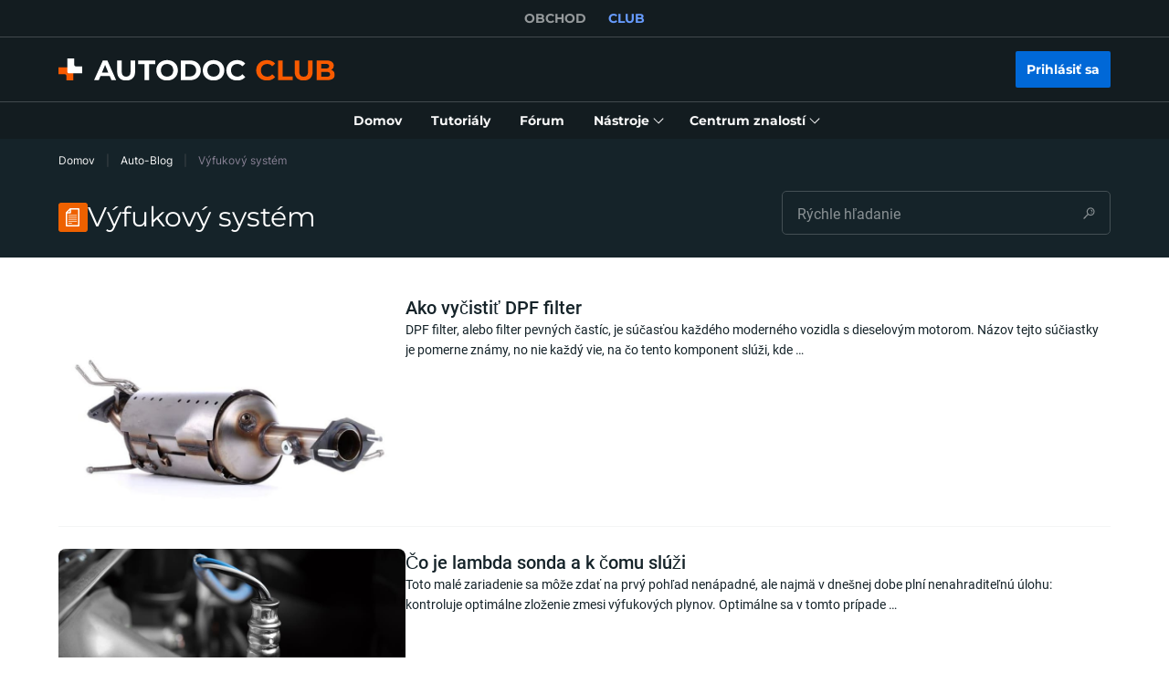

--- FILE ---
content_type: text/html; charset=utf-8
request_url: https://club.autodoc.sk/magazin/vyfukovy-system
body_size: 164972
content:
<!doctype html>
<html data-n-head-ssr lang="sk-SK" data-n-head="%7B%22lang%22:%7B%22ssr%22:%22sk-SK%22%7D%7D">
<head >
  <meta data-n-head="ssr" charset="utf-8"><meta data-n-head="ssr" data-hid="robots" name="robots" content="index, follow, max-snippet:-1, max-image-preview:large, max-video-preview:-1"><meta data-n-head="ssr" data-hid="og:locale" name="og:locale" content="sk_SK"><meta data-n-head="ssr" data-hid="og:type" name="og:type" content="article"><meta data-n-head="ssr" data-hid="og:title" name="og:title" content="Výfukový systém | AUTODOC CLUB blog"><meta data-n-head="ssr" data-hid="og:url" name="og:url" content="https://club.autodoc.sk/magazin/vyfukovy-system"><meta data-n-head="ssr" data-hid="og:site_name" name="og:site_name" content="Autodoc CLUB Blog"><meta data-n-head="ssr" data-hid="twitter:card" name="twitter:card" content="summary_large_image"><title>Výfukový systém | AUTODOC CLUB blog</title><link data-n-head="ssr" rel="preload" href="/fonts/Roboto/Roboto-Regular.woff2" as="font" type="font/woff2" crossorigin="anonymous"><link data-n-head="ssr" rel="preload" href="/fonts/Roboto/Roboto-Medium.woff2" as="font" type="font/woff2" crossorigin="anonymous"><link data-n-head="ssr" rel="preload" href="/fonts/Roboto/Roboto-Bold.woff2" as="font" type="font/woff2" crossorigin="anonymous"><link data-n-head="ssr" rel="preload" href="/fonts/Montserrat/Montserrat-Regular.woff2" as="font" type="font/woff2" crossorigin="anonymous"><link data-n-head="ssr" rel="preload" href="/fonts/Montserrat/Montserrat-Medium.woff2" as="font" type="font/woff2" crossorigin="anonymous"><link data-n-head="ssr" rel="preload" href="/fonts/Montserrat/Montserrat-SemiBold.woff2" as="font" type="font/woff2" crossorigin="anonymous"><link data-n-head="ssr" rel="preload" href="/fonts/Montserrat/Montserrat-Bold.woff2" as="font" type="font/woff2" crossorigin="anonymous"><link data-n-head="ssr" rel="preload" href="/fonts/Inter/Inter-Light.woff2" as="font" type="font/woff2" crossorigin="anonymous"><link data-n-head="ssr" rel="preload" href="/fonts/Inter/Inter-Regular.woff2" as="font" type="font/woff2" crossorigin="anonymous"><link data-n-head="ssr" rel="preload" href="/fonts/Inter/Inter-Medium.woff2" as="font" type="font/woff2" crossorigin="anonymous"><link data-n-head="ssr" data-hid="canonical-link" rel="canonical" href="https://club.autodoc.sk/magazin/vyfukovy-system"><script data-n-head="ssr" data-hid="newrelic" src="/newrelic.js" defer type="text/javascript" charset="utf-8"></script><script data-n-head="ssr" data-hid="youtube-iframe-api" src="https://www.youtube.com/iframe_api" defer type="text/javascript"></script><script data-n-head="ssr" data-hid="kmtx-tracking-service" type="text/javascript">
        !function (a, d) {
          window.sntk = window.sntk || {api: {q: []}};
          var l, e = a.getElementsByTagName(d)[0], c = a.createElement(d), b = a.location, f = b.hostname, g = b.hash,
            h = b.search,
            i = b.pathname, j = encodeURIComponent(i + h + g), m = a.cookie.split(';');
          c.async = !0, c.src = '/p/static/kmtx.js?h=' + f + '&p=' + j + '&c=' + Date.now() + '&cs=' + function () {
            for (l = 0; l < m.length; l++) {
              var a = m[l].trim().split('=');
              if (a[0] === 'kmtx_sync') {
                return a[1];
              }
            }
            return null;
          }(), e.parentNode.insertBefore(c, e);
        }(document, 'script');
      </script><script data-n-head="ssr" type="application/ld+json">{"@context":"https://schema.org","@type":"BreadcrumbList","itemListElement":[{"@type":"ListItem","position":1,"name":"Domov","item":"https://club.autodoc.sk/"},{"@type":"ListItem","position":2,"name":"Auto-Blog","item":"https://club.autodoc.sk/magazin/"},{"@type":"ListItem","position":3,"item":{"name":"Výfukový systém"}}]}</script><link rel="preload" href="/_nuxt/runtime.c6dacfb.js" as="script"><link rel="preload" href="/_nuxt/commons/app.c6dacfb.js" as="script"><link rel="preload" href="/_nuxt/css/styles.c6dacfb.css" as="style"><link rel="preload" href="/_nuxt/styles.c6dacfb.js" as="script"><link rel="preload" href="/_nuxt/app.c6dacfb.js" as="script"><link rel="stylesheet" href="/_nuxt/css/styles.c6dacfb.css">
  <meta name="viewport" content="width=device-width,initial-scale=1">
  <link rel="icon" type="image/png" href="//cdn.club.autodoc.de/assets/img/favicon/favicon-16.png" sizes="16x16">
  <link rel="icon" type="image/png" href="//cdn.club.autodoc.de/assets/img/favicon/favicon-32.png" sizes="32x32">
  <link rel="icon" type="image/png" href="//cdn.club.autodoc.de/assets/img/favicon/favicon-64.png" sizes="64x64">
  <link rel="icon" type="image/png" href="//cdn.club.autodoc.de/assets/img/favicon/favicon-128.png" sizes="128x128">
  <link rel="icon" type="image/png" href="//cdn.club.autodoc.de/assets/img/favicon/favicon-260.png" sizes="260x260">
  <!-- GA tracking service -->
  <script type="text/javascript">window.dataLayer=window.dataLayer||[],function(e,t,a,n,o){e[n]=e[n]||[],e[n].push({"gtm.start":(new Date).getTime(),event:"gtm.js"});var r=t.getElementsByTagName(a)[0],g=t.createElement(a);g.onload=function(){console.log("GTM LOAD!")},g.async=!0,g.src="https://www.googletagmanager.com/gtm.js?id=GTM-WG2NGGM",r.parentNode.insertBefore(g,r)}(window,document,"script","dataLayer")</script>
  <!-- END GA tracking service -->
  <!-- Firebase -->
  <script defer src="//www.gstatic.com/firebasejs/7.0.0/firebase-app.js"></script>
  <script defer src="//www.gstatic.com/firebasejs/7.0.0/firebase-auth.js"></script>
  <script defer src="//www.gstatic.com/firebasejs/7.0.0/firebase-messaging.js"></script>
  <script defer src="/libs/firebase-init.js?v=7"></script>
  <!-- End Firebase -->
</head>
<body >
<div data-server-rendered="true" id="__nuxt"><!----><div id="__layout"><div id="app"><header class="header-new header-new--scroll-up"><!----> <!----> <div class="header-new__container-holder"><div class="header-cross-links header-new__cross-links"><div class="container header-cross-links__container"><div tabindex="-1" class="header-cross-links__wrapper"><ul class="header-cross-links__list"><li class="header-cross-links__list-item"><a href="https://www.autodoc.sk/" class="header-cross-links__list-link">
            OBCHOD
          </a></li><li class="header-cross-links__list-item"><span class="header-cross-links__list-link header-cross-links__list-link--active">
            CLUB
          </span></li></ul></div></div></div></div> <div class="header-new__content"><!----> <div class="header-new__container container"><!----> <div class="header-new__main"><!----> <div class="header-new__logo-wrapper header-new__logo-wrapper--desktop"><a href="https://club.autodoc.sk/" class="h-logo-new header-new__logo nuxt-link-active"><picture class="seo-tool__container h-logo-new__content"><img src="https://cdn.club.autodoc.de/assets/img/logo2.svg" alt="club.autodoc.sk" class="h-logo-new__el"></picture></a></div> <div class="header-new__user-block"><!----></div></div></div></div> <div class="header-new__menu container"><nav id="mainMenu" aria-label="Hlavná navigácia" class="header-dropdown-controller header-new-nav"><div class="header-dropdown-controller__backdrop"></div> <div class="header-dropdown-controller__wrapper"><!----> <!----> <ul class="header-new-nav__list"><li data-header-menu="Home" class="header-new-nav__item"><span tabindex="0" role="link" class="header-new-nav__link header-new-nav__link-main nuxt-link-active"><span class="header-new-nav__link-text">
          Domov
        </span></span></li> <li data-header-menu="Manuals" class="header-new-nav__item"><a href="https://club.autodoc.sk/manuals" tabindex="0" class="header-new-nav__link"><span class="header-new-nav__link-text">
          Tutoriály
        </span></a></li> <li data-header-menu="Forum" class="header-new-nav__item"><span tabindex="0" role="link" class="header-new-nav__link"><span class="header-new-nav__link-text">
          Fórum
        </span></span></li> <li class="header-new-nav__item"><span tabindex="0" role="button" aria-expanded="false" aria-haspopup="true" aria-controls="tools-submenu" class="header-new-nav__link"><span class="header-new-nav__link-text">
          Nástroje
        </span> <svg aria-hidden="true" xmlns="http://www.w3.org/2000/svg" class="header-new-nav__link-icon icon sprite-icons"><use href="/_nuxt/66dbbe257bb6de1c823862643e4ae93c.svg#i-icon-chevron-thin2" xlink:href="/_nuxt/66dbbe257bb6de1c823862643e4ae93c.svg#i-icon-chevron-thin2"></use></svg></span> <ul id="tools-submenu" role="menu" class="header-new-nav__sub-list"><li data-header-menu="Tyres" role="menuitem" class="header-new-nav__sub-item"><a href="https://club.autodoc.sk/tyres" tabindex="0" class="header-new-nav__link"><span class="header-new-nav__link-text">
              Kalkulačka pneumatík
            </span></a></li> <li data-header-menu="Obd Codes" role="menuitem" class="header-new-nav__sub-item"><a href="https://club.autodoc.sk/obd-codes" tabindex="0" class="header-new-nav__link"><span class="header-new-nav__link-text">
              Chybové kódy
            </span></a></li></ul></li> <li class="header-new-nav__item"><span tabindex="0" role="button" aria-expanded="false" aria-haspopup="true" aria-controls="social-submenu" class="header-new-nav__link"><span class="header-new-nav__link-text">
          Centrum znalostí
        </span> <svg aria-hidden="true" xmlns="http://www.w3.org/2000/svg" class="header-new-nav__link-icon icon sprite-icons"><use href="/_nuxt/66dbbe257bb6de1c823862643e4ae93c.svg#i-icon-chevron-thin2" xlink:href="/_nuxt/66dbbe257bb6de1c823862643e4ae93c.svg#i-icon-chevron-thin2"></use></svg></span> <ul id="social-submenu" role="menu" class="header-new-nav__sub-list"><li data-header-menu="Lifehacks" role="menuitem" class="header-new-nav__sub-item"><span tabindex="0" role="link" class="header-new-nav__link"><span class="header-new-nav__link-text">
              Životné triky
            </span></span></li> <li data-header-menu="Blog" role="menuitem" class="header-new-nav__sub-item"><a href="https://club.autodoc.sk/magazin/" tabindex="0" class="header-new-nav__link nuxt-link-active"><span class="header-new-nav__link-text">
              Blog
            </span></a></li> <li data-header-menu="Review" role="menuitem" class="header-new-nav__sub-item"><a href="https://club.autodoc.sk/review" tabindex="0" class="header-new-nav__link"><span class="header-new-nav__link-text">
              Recenzie
            </span></a></li> <li data-header-menu="Disposal rules" role="menuitem" class="header-new-nav__sub-item"><span tabindex="0" role="link" class="header-new-nav__link"><span class="header-new-nav__link-text">
              Tipy na likvidáciu
            </span></span></li></ul></li></ul> <!----></div></nav></div></header> <div data-fetch-key="BlogSlug:0" class="view-overlay"><main data-fetch-key="BlogCategory:0" class="page page--blog-category"><section class="section section-top section-filters section-blog-head"><div class="container"><div class="row"><div class="col s12"><div class="breadcrumbs-overlay"><nav aria-label="Navigačná cesta" class="breadcrumbs"><ul class="breadcrumbs__list"><li class="breadcrumbs__item"><div class="seo-tool__container"><span tabindex="0" role="link" class="breadcrumbs__link">
                Domov
              </span></div></li><li class="breadcrumbs__item"><div class="seo-tool__container"><a href="https://club.autodoc.sk/magazin/" class="breadcrumbs__link nuxt-link-active">
              Auto-Blog
            </a></div></li><li class="breadcrumbs__item"><span class="seo-tool__container breadcrumbs__link breadcrumbs__link--disabled">
            Výfukový systém
          </span></li></ul></nav></div></div></div> <div class="row"><div class="col s12"><div class="section-blog-head__grid"><div class="section__title-container"><div class="seo-tool__container section__title-icon"><img src="https://cdn.club.autodoc.de/assets/img/blog/icon-blog.svg" alt="Získaj praktické informácie o kategórii Výfukový systém: tipy a triky"></div> <h1 class="seo-tool__container section__title-category">
            Výfukový systém
          </h1></div> <div class="blog-search section-blog-head__search"><form class="search-field blog-search__el search-field--dark"><div class="search-field__container"><input id="search-32045300" type="text" name="search" placeholder="Rýchle hľadanie" autocomplete="off" value="" role="combobox" aria-autocomplete="list" aria-haspopup="listbox" aria-expanded="false" aria-controls="search-32045299-listbox" aria-label="" class="search-field__input"> <!----> <div class="search-field__icon"><svg xmlns="http://www.w3.org/2000/svg" class="icon sprite-icons"><use href="/_nuxt/66dbbe257bb6de1c823862643e4ae93c.svg#i-icon-search" xlink:href="/_nuxt/66dbbe257bb6de1c823862643e4ae93c.svg#i-icon-search"></use></svg></div> <label for="search-32045300" class="search-field__label sr-only">
      Rýchle hľadanie
    </label></div></form> <!----></div></div></div></div> <div class="row"><div class="col s12"></div></div></div></section> <section class="ui-section blog-category-posts ui-section--default"><div class="ui-section__content container"><!---->  <div class="blog-category-posts__grid"><article class="post-card blog-category-posts__grid-item post-card--md post-card--horizontal"><div class="post-card__preview"><img src="https://cdn.club-magazin.autodoc.de/uploads/sites/15/2022/01/dpf-filter.jpg" data-srcset="https://cdn.club-magazin.autodoc.de/uploads/sites/15/2022/01/dpf-filter.jpg 850w,
          https://cdn.club-magazin.autodoc.de/uploads/sites/15/2022/01/dpf-filter.jpg 437w,
          https://cdn.club-magazin.autodoc.de/uploads/sites/15/2022/01/dpf-filter.jpg 344w,
          https://cdn.club-magazin.autodoc.de/uploads/sites/15/2022/01/dpf-filter.jpg 1900w,
          https://cdn.club-magazin.autodoc.de/uploads/sites/15/2022/01/dpf-filter.jpg 874w,
          https://cdn.club-magazin.autodoc.de/uploads/sites/15/2022/01/dpf-filter.jpg 688w" srcset="https://cdn.club.autodoc.de/assets/img/pdf-manual/no-image.svg" sizes="(max-width: 600px) 344px, (max-width: 992px) 437px, (min-width: 993px) 850px" alt="Ako vyčistiť DPF filter" decoding="async" class="app-image post-card__preview-el"></div> <div class="post-card__content"><h2 class="post-card__title"><a href="https://club.autodoc.sk/magazin/ako-vycistit-dpf-filter" title="Ako vyčistiť DPF filter" class="post-card__link">
          Ako vyčistiť DPF filter
        </a></h2> <p class="post-card__description">
      DPF filter, alebo filter pevných častíc, je súčasťou každého moderného vozidla s dieselovým motorom. Názov tejto súčiastky je pomerne známy, no nie každý vie, na čo tento komponent slúži, kde …
    </p></div></article><article class="post-card blog-category-posts__grid-item post-card--md post-card--horizontal"><div class="post-card__preview"><img src="https://cdn.club-magazin.autodoc.de/uploads/sites/15/2022/01/co-je-lambda-sonda.jpg" data-srcset="https://cdn.club-magazin.autodoc.de/uploads/sites/15/2022/01/co-je-lambda-sonda.jpg 850w,
          https://cdn.club-magazin.autodoc.de/uploads/sites/15/2022/01/co-je-lambda-sonda.jpg 437w,
          https://cdn.club-magazin.autodoc.de/uploads/sites/15/2022/01/co-je-lambda-sonda.jpg 344w,
          https://cdn.club-magazin.autodoc.de/uploads/sites/15/2022/01/co-je-lambda-sonda.jpg 1900w,
          https://cdn.club-magazin.autodoc.de/uploads/sites/15/2022/01/co-je-lambda-sonda.jpg 874w,
          https://cdn.club-magazin.autodoc.de/uploads/sites/15/2022/01/co-je-lambda-sonda.jpg 688w" srcset="https://cdn.club.autodoc.de/assets/img/pdf-manual/no-image.svg" sizes="(max-width: 600px) 344px, (max-width: 992px) 437px, (min-width: 993px) 850px" alt="Čo je lambda sonda" decoding="async" class="app-image post-card__preview-el"></div> <div class="post-card__content"><h2 class="post-card__title"><a href="https://club.autodoc.sk/magazin/co-je-lambda-sonda-k-comu-sluzi" title="Čo je lambda sonda a k čomu slúži" class="post-card__link">
          Čo je lambda sonda a k čomu slúži
        </a></h2> <p class="post-card__description">
      Toto malé zariadenie sa môže zdať na prvý pohľad nenápadné, ale najmä v dnešnej dobe plní nenahraditeľnú úlohu: kontroluje optimálne zloženie zmesi výfukových plynov. Optimálne sa v tomto prípade …
    </p></div></article><article class="post-card blog-category-posts__grid-item post-card--md post-card--horizontal"><div class="post-card__preview"><img src="https://cdn.club-magazin.autodoc.de/uploads/sites/15/2022/01/egr-ventil.jpg" data-srcset="https://cdn.club-magazin.autodoc.de/uploads/sites/15/2022/01/egr-ventil.jpg 850w,
          https://cdn.club-magazin.autodoc.de/uploads/sites/15/2022/01/egr-ventil.jpg 437w,
          https://cdn.club-magazin.autodoc.de/uploads/sites/15/2022/01/egr-ventil.jpg 344w,
          https://cdn.club-magazin.autodoc.de/uploads/sites/15/2022/01/egr-ventil.jpg 1900w,
          https://cdn.club-magazin.autodoc.de/uploads/sites/15/2022/01/egr-ventil.jpg 874w,
          https://cdn.club-magazin.autodoc.de/uploads/sites/15/2022/01/egr-ventil.jpg 688w" srcset="https://cdn.club.autodoc.de/assets/img/pdf-manual/no-image.svg" sizes="(max-width: 600px) 344px, (max-width: 992px) 437px, (min-width: 993px) 850px" alt="Čo je EGR ventil a na čo sa používa" decoding="async" class="app-image post-card__preview-el"></div> <div class="post-card__content"><h2 class="post-card__title"><a href="https://club.autodoc.sk/magazin/co-je-egr-ventil-na-co-sa-pouziva" title="Čo je EGR ventil a na čo sa používa" class="post-card__link">
          Čo je EGR ventil a na čo sa používa
        </a></h2> <p class="post-card__description">
      Vzhľadom na stále prísnejšie predpisy v oblasti životného prostredia, ktoré nariaďujú EÚ a jednotlivé štáty, sú mnohí výrobcovia automobilov nútení prispievať k znižovaniu emisií oxidu dusičitého čoraz dokonalejšími systémami. …
    </p></div></article><article class="post-card blog-category-posts__grid-item post-card--md post-card--horizontal"><div class="post-card__preview"><img src="https://cdn.club-magazin.autodoc.de/uploads/sites/15/2020/05/7reasonstoCheck-slider-1920x1080-SK-min.jpg" data-srcset="https://cdn.club-magazin.autodoc.de/uploads/sites/15/2020/05/7reasonstoCheck-slider-1920x1080-SK-min.jpg 850w,
          https://cdn.club-magazin.autodoc.de/uploads/sites/15/2020/05/7reasonstoCheck-slider-1920x1080-SK-min.jpg 437w,
          https://cdn.club-magazin.autodoc.de/uploads/sites/15/2020/05/7reasonstoCheck-slider-1920x1080-SK-min.jpg 344w,
          https://cdn.club-magazin.autodoc.de/uploads/sites/15/2020/05/7reasonstoCheck-slider-1920x1080-SK-min.jpg 1900w,
          https://cdn.club-magazin.autodoc.de/uploads/sites/15/2020/05/7reasonstoCheck-slider-1920x1080-SK-min.jpg 874w,
          https://cdn.club-magazin.autodoc.de/uploads/sites/15/2020/05/7reasonstoCheck-slider-1920x1080-SK-min.jpg 688w" srcset="https://cdn.club.autodoc.de/assets/img/pdf-manual/no-image.svg" sizes="(max-width: 600px) 344px, (max-width: 992px) 437px, (min-width: 993px) 850px" alt="Dôvody na kontrolu výfukového systému — Ako skontrolovať výfukový systém" decoding="async" class="app-image post-card__preview-el"></div> <div class="post-card__content"><h2 class="post-card__title"><a href="https://club.autodoc.sk/magazin/dovody-na-kontrolu-vyfukoveho-systemu-ako-skontrolovat-vyfukovy-system" title="Dôvody na kontrolu výfukového systému — Ako skontrolovať výfukový systém" class="post-card__link">
          Dôvody na kontrolu výfukového systému — Ako skontrolovať výfukový systém
        </a></h2> <p class="post-card__description">
      Hučanie z motora, ktoré mení svoj tón pri zvyšovaní otáčok motora, a búchanie pri preraďovaní rýchlostí.Deje sa to pri poškodenom tlmiči výfuku, alebo ak systém stratil svoju tesnosť.Zápach výfukových …
    </p></div></article><article class="post-card blog-category-posts__grid-item post-card--md post-card--horizontal"><div class="post-card__preview"><img src="https://cdn.club-magazin.autodoc.de/uploads/sites/15/2020/01/1.1-min.jpg" data-srcset="https://cdn.club-magazin.autodoc.de/uploads/sites/15/2020/01/1.1-min.jpg 850w,
          https://cdn.club-magazin.autodoc.de/uploads/sites/15/2020/01/1.1-min.jpg 437w,
          https://cdn.club-magazin.autodoc.de/uploads/sites/15/2020/01/1.1-min.jpg 344w,
          https://cdn.club-magazin.autodoc.de/uploads/sites/15/2020/01/1.1-min.jpg 1900w,
          https://cdn.club-magazin.autodoc.de/uploads/sites/15/2020/01/1.1-min.jpg 874w,
          https://cdn.club-magazin.autodoc.de/uploads/sites/15/2020/01/1.1-min.jpg 688w" srcset="https://cdn.club.autodoc.de/assets/img/pdf-manual/no-image.svg" sizes="(max-width: 600px) 344px, (max-width: 992px) 437px, (min-width: 993px) 850px" alt="Diagnostika vášho auta podľa farby dymu z výfuku" decoding="async" class="app-image post-card__preview-el"></div> <div class="post-card__content"><h2 class="post-card__title"><a href="https://club.autodoc.sk/magazin/diagnostika-vasho-auta-podla-farby-dymu-z-vyfuku" title="Diagnostika vášho auta podľa farby dymu z výfuku" class="post-card__link">
          Diagnostika vášho auta podľa farby dymu z výfuku
        </a></h2> <p class="post-card__description">
      Jedným zo znakov zlyhania motora a príslušných systémov je dym z výfuku. Mnoho problémov je možné diagnostikovať podľa farby a štruktúry. V tomto článku vám povieme, aké farby môžu …
    </p></div></article></div> <!----></div></section> <section class="ui-section blog-top-posts ui-section--default"><div class="ui-section__content container"><div class="ui-section__header"><div class="ui-section__header-info"><div class="seo-tool__container ui-section__header-icon"><img src="https://cdn.club.autodoc.de/assets/img/blog/icon-most-liked.svg" alt=""></div> <h3 class="seo-tool__container ui-section__header-title">
          Populárne príspevky
        </h3></div> <!----></div>  <div class="blog-top-posts__grid"><article class="post-card blog-top-posts__grid-item post-card--sm post-card--horizontal"><div class="post-card__preview"><img src="https://cdn.club-magazin.autodoc.de/uploads/sites/15/2020/01/1.1-min.jpg" data-srcset="https://cdn.club-magazin.autodoc.de/uploads/sites/15/2020/01/1.1-min.jpg 850w,
          https://cdn.club-magazin.autodoc.de/uploads/sites/15/2020/01/1.1-min.jpg 437w,
          https://cdn.club-magazin.autodoc.de/uploads/sites/15/2020/01/1.1-min.jpg 344w,
          https://cdn.club-magazin.autodoc.de/uploads/sites/15/2020/01/1.1-min.jpg 1900w,
          https://cdn.club-magazin.autodoc.de/uploads/sites/15/2020/01/1.1-min.jpg 874w,
          https://cdn.club-magazin.autodoc.de/uploads/sites/15/2020/01/1.1-min.jpg 688w" srcset="https://cdn.club.autodoc.de/assets/img/pdf-manual/no-image.svg" sizes="(max-width: 600px) 344px, (max-width: 992px) 437px, (min-width: 993px) 850px" alt="Diagnostika vášho auta podľa farby dymu z výfuku" decoding="async" class="app-image post-card__preview-el"></div> <div class="post-card__content"><h2 class="post-card__title"><a href="https://club.autodoc.sk/magazin/diagnostika-vasho-auta-podla-farby-dymu-z-vyfuku" title="Diagnostika vášho auta podľa farby dymu z výfuku" class="post-card__link">
          Diagnostika vášho auta podľa farby dymu z výfuku
        </a></h2> <!----></div></article><article class="post-card blog-top-posts__grid-item post-card--sm post-card--horizontal"><div class="post-card__preview"><img src="https://cdn.club-magazin.autodoc.de/uploads/sites/15/2022/01/dpf-filter.jpg" data-srcset="https://cdn.club-magazin.autodoc.de/uploads/sites/15/2022/01/dpf-filter.jpg 850w,
          https://cdn.club-magazin.autodoc.de/uploads/sites/15/2022/01/dpf-filter.jpg 437w,
          https://cdn.club-magazin.autodoc.de/uploads/sites/15/2022/01/dpf-filter.jpg 344w,
          https://cdn.club-magazin.autodoc.de/uploads/sites/15/2022/01/dpf-filter.jpg 1900w,
          https://cdn.club-magazin.autodoc.de/uploads/sites/15/2022/01/dpf-filter.jpg 874w,
          https://cdn.club-magazin.autodoc.de/uploads/sites/15/2022/01/dpf-filter.jpg 688w" srcset="https://cdn.club.autodoc.de/assets/img/pdf-manual/no-image.svg" sizes="(max-width: 600px) 344px, (max-width: 992px) 437px, (min-width: 993px) 850px" alt="Ako vyčistiť DPF filter" decoding="async" class="app-image post-card__preview-el"></div> <div class="post-card__content"><h2 class="post-card__title"><a href="https://club.autodoc.sk/magazin/ako-vycistit-dpf-filter" title="Ako vyčistiť DPF filter" class="post-card__link">
          Ako vyčistiť DPF filter
        </a></h2> <!----></div></article><article class="post-card blog-top-posts__grid-item post-card--sm post-card--horizontal"><div class="post-card__preview"><img src="https://cdn.club-magazin.autodoc.de/uploads/sites/15/2020/05/7reasonstoCheck-slider-1920x1080-SK-min.jpg" data-srcset="https://cdn.club-magazin.autodoc.de/uploads/sites/15/2020/05/7reasonstoCheck-slider-1920x1080-SK-min.jpg 850w,
          https://cdn.club-magazin.autodoc.de/uploads/sites/15/2020/05/7reasonstoCheck-slider-1920x1080-SK-min.jpg 437w,
          https://cdn.club-magazin.autodoc.de/uploads/sites/15/2020/05/7reasonstoCheck-slider-1920x1080-SK-min.jpg 344w,
          https://cdn.club-magazin.autodoc.de/uploads/sites/15/2020/05/7reasonstoCheck-slider-1920x1080-SK-min.jpg 1900w,
          https://cdn.club-magazin.autodoc.de/uploads/sites/15/2020/05/7reasonstoCheck-slider-1920x1080-SK-min.jpg 874w,
          https://cdn.club-magazin.autodoc.de/uploads/sites/15/2020/05/7reasonstoCheck-slider-1920x1080-SK-min.jpg 688w" srcset="https://cdn.club.autodoc.de/assets/img/pdf-manual/no-image.svg" sizes="(max-width: 600px) 344px, (max-width: 992px) 437px, (min-width: 993px) 850px" alt="Dôvody na kontrolu výfukového systému — Ako skontrolovať výfukový systém" decoding="async" class="app-image post-card__preview-el"></div> <div class="post-card__content"><h2 class="post-card__title"><a href="https://club.autodoc.sk/magazin/dovody-na-kontrolu-vyfukoveho-systemu-ako-skontrolovat-vyfukovy-system" title="Dôvody na kontrolu výfukového systému — Ako skontrolovať výfukový systém" class="post-card__link">
          Dôvody na kontrolu výfukového systému — Ako skontrolovať výfukový systém
        </a></h2> <!----></div></article><article class="post-card blog-top-posts__grid-item post-card--sm post-card--horizontal"><div class="post-card__preview"><img src="https://cdn.club-magazin.autodoc.de/uploads/sites/15/2022/01/co-je-lambda-sonda.jpg" data-srcset="https://cdn.club-magazin.autodoc.de/uploads/sites/15/2022/01/co-je-lambda-sonda.jpg 850w,
          https://cdn.club-magazin.autodoc.de/uploads/sites/15/2022/01/co-je-lambda-sonda.jpg 437w,
          https://cdn.club-magazin.autodoc.de/uploads/sites/15/2022/01/co-je-lambda-sonda.jpg 344w,
          https://cdn.club-magazin.autodoc.de/uploads/sites/15/2022/01/co-je-lambda-sonda.jpg 1900w,
          https://cdn.club-magazin.autodoc.de/uploads/sites/15/2022/01/co-je-lambda-sonda.jpg 874w,
          https://cdn.club-magazin.autodoc.de/uploads/sites/15/2022/01/co-je-lambda-sonda.jpg 688w" srcset="https://cdn.club.autodoc.de/assets/img/pdf-manual/no-image.svg" sizes="(max-width: 600px) 344px, (max-width: 992px) 437px, (min-width: 993px) 850px" alt="Čo je lambda sonda" decoding="async" class="app-image post-card__preview-el"></div> <div class="post-card__content"><h2 class="post-card__title"><a href="https://club.autodoc.sk/magazin/co-je-lambda-sonda-k-comu-sluzi" title="Čo je lambda sonda a k čomu slúži" class="post-card__link">
          Čo je lambda sonda a k čomu slúži
        </a></h2> <!----></div></article><article class="post-card blog-top-posts__grid-item post-card--sm post-card--horizontal"><div class="post-card__preview"><img src="https://cdn.club-magazin.autodoc.de/uploads/sites/15/2022/01/egr-ventil.jpg" data-srcset="https://cdn.club-magazin.autodoc.de/uploads/sites/15/2022/01/egr-ventil.jpg 850w,
          https://cdn.club-magazin.autodoc.de/uploads/sites/15/2022/01/egr-ventil.jpg 437w,
          https://cdn.club-magazin.autodoc.de/uploads/sites/15/2022/01/egr-ventil.jpg 344w,
          https://cdn.club-magazin.autodoc.de/uploads/sites/15/2022/01/egr-ventil.jpg 1900w,
          https://cdn.club-magazin.autodoc.de/uploads/sites/15/2022/01/egr-ventil.jpg 874w,
          https://cdn.club-magazin.autodoc.de/uploads/sites/15/2022/01/egr-ventil.jpg 688w" srcset="https://cdn.club.autodoc.de/assets/img/pdf-manual/no-image.svg" sizes="(max-width: 600px) 344px, (max-width: 992px) 437px, (min-width: 993px) 850px" alt="Čo je EGR ventil a na čo sa používa" decoding="async" class="app-image post-card__preview-el"></div> <div class="post-card__content"><h2 class="post-card__title"><a href="https://club.autodoc.sk/magazin/co-je-egr-ventil-na-co-sa-pouziva" title="Čo je EGR ventil a na čo sa používa" class="post-card__link">
          Čo je EGR ventil a na čo sa používa
        </a></h2> <!----></div></article></div></div></section> <section class="ui-section section-categories-redirects blog-categories ui-section--default"><div class="ui-section__content container"><div class="ui-section__header"><div class="ui-section__header-info"><!----> <h3 class="seo-tool__container ui-section__header-title">
          Kategórie
        </h3></div> <!----></div>  <ul class="blog-categories__grid"><li class="blog-categories__grid-item"><a href="https://club.autodoc.sk/magazin/tipy-triky-na-auto" class="section-categories-redirects__link">
          Tipy a triky na auto
        </a></li><li class="blog-categories__grid-item"><a href="https://club.autodoc.sk/magazin/tipy-na-udrzbu-auta" class="section-categories-redirects__link">
          Tipy na údržbu auta
        </a></li><li class="blog-categories__grid-item"><a href="https://club.autodoc.sk/magazin/slovnik" class="section-categories-redirects__link">
          Slovník
        </a></li><li class="blog-categories__grid-item"><a href="https://club.autodoc.sk/magazin/najlepsie-auta" class="section-categories-redirects__link">
          Najlepšie autá
        </a></li></ul></div></section></main></div> <footer id="footer" class="footer"><div id="footer-top" class="footer__top"><div class="container"><div class="row"><div class="col s12 m7 l8"><div class="footer__title">
            Získajte personalizované aktualizácie o svojej aktivite a záujmoch o auto.
          </div> <form autocomplete="off" class="el-form footer__form"><div class="footer__field-wrapper"><div class="el-form-item is-required"><!----><div class="el-form-item__content"><div class="ui-input-old ui-input-old--medium"><div class="ui-input-old__el el-input el-input--medium el-input--prefix el-input--suffix"><!----><input type="text" autocomplete="email" id="email-32045349" name="email" placeholder="Email" maxlength="999999" minlength="0" rows="2" aria-labelledby="email-32045349" class="el-input__inner"><span class="el-input__prefix"><svg xmlns="http://www.w3.org/2000/svg" class="icon sprite-constanta"><use href="/_nuxt/9e7c827ba2e94ba4a9fc475928605b75.svg#i-icon-mail" xlink:href="/_nuxt/9e7c827ba2e94ba4a9fc475928605b75.svg#i-icon-mail"></use></svg><!----></span><span class="el-input__suffix"><span class="el-input__suffix-inner"><!----> <!----><!----><!----><!----><!----></span><!----></span><!----><!----></div> <label for="email-32045349" class="ui-input-old__placeholder-text sr-only">
    Email
  </label></div> <!----><!----></div></div> <button type="submit" class="btn btn--md"><span class="btn__text">
        Prihlásiť sa k odberu
      </span></button></div> <div class="footer__form-description"><div class="footer__form-privacy">Potvrdzujem, že som si prečítal/a tieto <span tabindex="0" role="link" class="footer__form-privacy-link">
          Zásady ochrany osobných údajov
        </span></div> <div class="el-form-item is-required"><!----><div class="el-form-item__content"><div class="ui-checkbox"><label class="el-checkbox ui-checkbox__el"><span class="el-checkbox__input"><span class="el-checkbox__inner"></span><input type="checkbox" aria-hidden="false" name="subscribe_promotions_accept" class="el-checkbox__original"></span><span class="el-checkbox__label">
          Súhlasím so zasielaním newslettera AUTODOC s perso...
          <span tabindex="0" role="link" class="el-tooltip footer__form-privacy-link">
              Zistite viac o vašom súhlase
            </span><!----></span></label></div><!----></div></div></div></form></div> <div class="col s12 m5 l4"><div class="footer__title">
            Vyberte krajinu
          </div> <div class="language-block ui-dropdown el-dropdown"><button id="language-selector-button" type="button" aria-haspopup="listbox" aria-controls="language-listbox" aria-label="Vyberte krajinu" class="language-block__toggle"><span class="seo-tool__container"><img src="https://cdn.club.autodoc.de/assets/img/countries/new/SK.svg" data-srcset="https://cdn.club.autodoc.de/assets/img/countries/new/SK.svg" srcset="https://cdn.club.autodoc.de/assets/img/language/loading.svg" alt="AUTODOC Club Slovensko" decoding="auto" class="app-image language-block__toggle-icon"></span> <span class="language-block__toggle-text">
      Slovensko
    </span> <span class="language-block__toggle-arrow"><svg aria-hidden="true" focusable="false" xmlns="http://www.w3.org/2000/svg" class="icon sprite-icons"><use href="/_nuxt/66dbbe257bb6de1c823862643e4ae93c.svg#i-icon-chevron-thin" xlink:href="/_nuxt/66dbbe257bb6de1c823862643e4ae93c.svg#i-icon-chevron-thin"></use></svg></span></button> <div class="language-block__menu"><div class="el-dropdown-menu el-popper el-dropdown-menu--medium"><div class="ui-dropdown__el"><div tabindex="-1" class="ui-dropdown__wrapper"><ul id="language-listbox" role="listbox" aria-labelledby="language-selector-button" class="language-block__dropdown-list"><li data-locale="BE" role="option" tabindex="-1" class="language-block__dropdown-item"><span tabindex="-1" role="link" class="language-block__dropdown-link"><div class="seo-tool__container"><img src="https://cdn.club.autodoc.de/assets/img/countries/new/BE.svg" data-srcset="https://cdn.club.autodoc.de/assets/img/countries/new/BE.svg" srcset="https://cdn.club.autodoc.de/assets/img/language/loading.svg" alt="AUTODOC Club Belgicko" decoding="auto" class="app-image language-block__dropdown-item-icon"></div> <div class="language-block__dropdown-item-label">
                  België
                </div></span></li><li data-locale="BG" role="option" tabindex="-1" class="language-block__dropdown-item"><span tabindex="-1" role="link" class="language-block__dropdown-link"><div class="seo-tool__container"><img src="https://cdn.club.autodoc.de/assets/img/countries/new/BG.svg" data-srcset="https://cdn.club.autodoc.de/assets/img/countries/new/BG.svg" srcset="https://cdn.club.autodoc.de/assets/img/language/loading.svg" alt="AUTODOC Club Bulharsko" decoding="auto" class="app-image language-block__dropdown-item-icon"></div> <div class="language-block__dropdown-item-label">
                  България
                </div></span></li><li data-locale="CZ" role="option" tabindex="-1" class="language-block__dropdown-item"><span tabindex="-1" role="link" class="language-block__dropdown-link"><div class="seo-tool__container"><img src="https://cdn.club.autodoc.de/assets/img/countries/new/CZ.svg" data-srcset="https://cdn.club.autodoc.de/assets/img/countries/new/CZ.svg" srcset="https://cdn.club.autodoc.de/assets/img/language/loading.svg" alt="AUTODOC Club Česko" decoding="auto" class="app-image language-block__dropdown-item-icon"></div> <div class="language-block__dropdown-item-label">
                  Česko
                </div></span></li><li data-locale="DK" role="option" tabindex="-1" class="language-block__dropdown-item"><span tabindex="-1" role="link" class="language-block__dropdown-link"><div class="seo-tool__container"><img src="https://cdn.club.autodoc.de/assets/img/countries/new/DK.svg" data-srcset="https://cdn.club.autodoc.de/assets/img/countries/new/DK.svg" srcset="https://cdn.club.autodoc.de/assets/img/language/loading.svg" alt="AUTODOC Club Dánsko" decoding="auto" class="app-image language-block__dropdown-item-icon"></div> <div class="language-block__dropdown-item-label">
                  Danmark
                </div></span></li><li data-locale="DE" role="option" tabindex="-1" class="language-block__dropdown-item"><span tabindex="-1" role="link" class="language-block__dropdown-link"><div class="seo-tool__container"><img src="https://cdn.club.autodoc.de/assets/img/countries/new/DE.svg" data-srcset="https://cdn.club.autodoc.de/assets/img/countries/new/DE.svg" srcset="https://cdn.club.autodoc.de/assets/img/language/loading.svg" alt="AUTODOC Club Nemecko" decoding="auto" class="app-image language-block__dropdown-item-icon"></div> <div class="language-block__dropdown-item-label">
                  Deutschland
                </div></span></li><li data-locale="EE" role="option" tabindex="-1" class="language-block__dropdown-item"><span tabindex="-1" role="link" class="language-block__dropdown-link"><div class="seo-tool__container"><img src="https://cdn.club.autodoc.de/assets/img/countries/new/EE.svg" data-srcset="https://cdn.club.autodoc.de/assets/img/countries/new/EE.svg" srcset="https://cdn.club.autodoc.de/assets/img/language/loading.svg" alt="AUTODOC Club Estónsko" decoding="auto" class="app-image language-block__dropdown-item-icon"></div> <div class="language-block__dropdown-item-label">
                  Eesti
                </div></span></li><li data-locale="GR" role="option" tabindex="-1" class="language-block__dropdown-item"><span tabindex="-1" role="link" class="language-block__dropdown-link"><div class="seo-tool__container"><img src="https://cdn.club.autodoc.de/assets/img/countries/new/GR.svg" data-srcset="https://cdn.club.autodoc.de/assets/img/countries/new/GR.svg" srcset="https://cdn.club.autodoc.de/assets/img/language/loading.svg" alt="AUTODOC Club Grécko" decoding="auto" class="app-image language-block__dropdown-item-icon"></div> <div class="language-block__dropdown-item-label">
                  Ελλάδα
                </div></span></li><li data-locale="ES" role="option" tabindex="-1" class="language-block__dropdown-item"><span tabindex="-1" role="link" class="language-block__dropdown-link"><div class="seo-tool__container"><img src="https://cdn.club.autodoc.de/assets/img/countries/new/ES.svg" data-srcset="https://cdn.club.autodoc.de/assets/img/countries/new/ES.svg" srcset="https://cdn.club.autodoc.de/assets/img/language/loading.svg" alt="AUTODOC Club Španielsko" decoding="auto" class="app-image language-block__dropdown-item-icon"></div> <div class="language-block__dropdown-item-label">
                  España
                </div></span></li><li data-locale="FR" role="option" tabindex="-1" class="language-block__dropdown-item"><span tabindex="-1" role="link" class="language-block__dropdown-link"><div class="seo-tool__container"><img src="https://cdn.club.autodoc.de/assets/img/countries/new/FR.svg" data-srcset="https://cdn.club.autodoc.de/assets/img/countries/new/FR.svg" srcset="https://cdn.club.autodoc.de/assets/img/language/loading.svg" alt="AUTODOC Club Francúzsko" decoding="auto" class="app-image language-block__dropdown-item-icon"></div> <div class="language-block__dropdown-item-label">
                  France
                </div></span></li><li data-locale="IT" role="option" tabindex="-1" class="language-block__dropdown-item"><span tabindex="-1" role="link" class="language-block__dropdown-link"><div class="seo-tool__container"><img src="https://cdn.club.autodoc.de/assets/img/countries/new/IT.svg" data-srcset="https://cdn.club.autodoc.de/assets/img/countries/new/IT.svg" srcset="https://cdn.club.autodoc.de/assets/img/language/loading.svg" alt="AUTODOC Club Taliansko" decoding="auto" class="app-image language-block__dropdown-item-icon"></div> <div class="language-block__dropdown-item-label">
                  Italia
                </div></span></li><li data-locale="LV" role="option" tabindex="-1" class="language-block__dropdown-item"><span tabindex="-1" role="link" class="language-block__dropdown-link"><div class="seo-tool__container"><img src="https://cdn.club.autodoc.de/assets/img/countries/new/LV.svg" data-srcset="https://cdn.club.autodoc.de/assets/img/countries/new/LV.svg" srcset="https://cdn.club.autodoc.de/assets/img/language/loading.svg" alt="AUTODOC Club Lotyšsko" decoding="auto" class="app-image language-block__dropdown-item-icon"></div> <div class="language-block__dropdown-item-label">
                  Latvija
                </div></span></li><li data-locale="LT" role="option" tabindex="-1" class="language-block__dropdown-item"><span tabindex="-1" role="link" class="language-block__dropdown-link"><div class="seo-tool__container"><img src="https://cdn.club.autodoc.de/assets/img/countries/new/LT.svg" data-srcset="https://cdn.club.autodoc.de/assets/img/countries/new/LT.svg" srcset="https://cdn.club.autodoc.de/assets/img/language/loading.svg" alt="AUTODOC Club Litva" decoding="auto" class="app-image language-block__dropdown-item-icon"></div> <div class="language-block__dropdown-item-label">
                  Lietuva
                </div></span></li><li data-locale="LU" role="option" tabindex="-1" class="language-block__dropdown-item"><span tabindex="-1" role="link" class="language-block__dropdown-link"><div class="seo-tool__container"><img src="https://cdn.club.autodoc.de/assets/img/countries/new/LU.svg" data-srcset="https://cdn.club.autodoc.de/assets/img/countries/new/LU.svg" srcset="https://cdn.club.autodoc.de/assets/img/language/loading.svg" alt="AUTODOC Club Luxembursko" decoding="auto" class="app-image language-block__dropdown-item-icon"></div> <div class="language-block__dropdown-item-label">
                  Luxemburg
                </div></span></li><li data-locale="HU" role="option" tabindex="-1" class="language-block__dropdown-item"><span tabindex="-1" role="link" class="language-block__dropdown-link"><div class="seo-tool__container"><img src="https://cdn.club.autodoc.de/assets/img/countries/new/HU.svg" data-srcset="https://cdn.club.autodoc.de/assets/img/countries/new/HU.svg" srcset="https://cdn.club.autodoc.de/assets/img/language/loading.svg" alt="AUTODOC Club Maďarsko" decoding="auto" class="app-image language-block__dropdown-item-icon"></div> <div class="language-block__dropdown-item-label">
                  Magyarország
                </div></span></li><li data-locale="NL" role="option" tabindex="-1" class="language-block__dropdown-item"><span tabindex="-1" role="link" class="language-block__dropdown-link"><div class="seo-tool__container"><img src="https://cdn.club.autodoc.de/assets/img/countries/new/NL.svg" data-srcset="https://cdn.club.autodoc.de/assets/img/countries/new/NL.svg" srcset="https://cdn.club.autodoc.de/assets/img/language/loading.svg" alt="AUTODOC Club Holandsko" decoding="auto" class="app-image language-block__dropdown-item-icon"></div> <div class="language-block__dropdown-item-label">
                  Nederland
                </div></span></li><li data-locale="NO" role="option" tabindex="-1" class="language-block__dropdown-item"><span tabindex="-1" role="link" class="language-block__dropdown-link"><div class="seo-tool__container"><img src="https://cdn.club.autodoc.de/assets/img/countries/new/NO.svg" data-srcset="https://cdn.club.autodoc.de/assets/img/countries/new/NO.svg" srcset="https://cdn.club.autodoc.de/assets/img/language/loading.svg" alt="AUTODOC Club Nórsko" decoding="auto" class="app-image language-block__dropdown-item-icon"></div> <div class="language-block__dropdown-item-label">
                  Norge
                </div></span></li><li data-locale="AT" role="option" tabindex="-1" class="language-block__dropdown-item"><span tabindex="-1" role="link" class="language-block__dropdown-link"><div class="seo-tool__container"><img src="https://cdn.club.autodoc.de/assets/img/countries/new/AT.svg" data-srcset="https://cdn.club.autodoc.de/assets/img/countries/new/AT.svg" srcset="https://cdn.club.autodoc.de/assets/img/language/loading.svg" alt="AUTODOC Club Rakúsko" decoding="auto" class="app-image language-block__dropdown-item-icon"></div> <div class="language-block__dropdown-item-label">
                  Österreich
                </div></span></li><li data-locale="PL" role="option" tabindex="-1" class="language-block__dropdown-item"><span tabindex="-1" role="link" class="language-block__dropdown-link"><div class="seo-tool__container"><img src="https://cdn.club.autodoc.de/assets/img/countries/new/PL.svg" data-srcset="https://cdn.club.autodoc.de/assets/img/countries/new/PL.svg" srcset="https://cdn.club.autodoc.de/assets/img/language/loading.svg" alt="AUTODOC Club Poľsko" decoding="auto" class="app-image language-block__dropdown-item-icon"></div> <div class="language-block__dropdown-item-label">
                  Polska
                </div></span></li><li data-locale="PT" role="option" tabindex="-1" class="language-block__dropdown-item"><span tabindex="-1" role="link" class="language-block__dropdown-link"><div class="seo-tool__container"><img src="https://cdn.club.autodoc.de/assets/img/countries/new/PT.svg" data-srcset="https://cdn.club.autodoc.de/assets/img/countries/new/PT.svg" srcset="https://cdn.club.autodoc.de/assets/img/language/loading.svg" alt="AUTODOC Club Portugalsko" decoding="auto" class="app-image language-block__dropdown-item-icon"></div> <div class="language-block__dropdown-item-label">
                  Portugal
                </div></span></li><li data-locale="RO" role="option" tabindex="-1" class="language-block__dropdown-item"><span tabindex="-1" role="link" class="language-block__dropdown-link"><div class="seo-tool__container"><img src="https://cdn.club.autodoc.de/assets/img/countries/new/RO.svg" data-srcset="https://cdn.club.autodoc.de/assets/img/countries/new/RO.svg" srcset="https://cdn.club.autodoc.de/assets/img/language/loading.svg" alt="AUTODOC Club Rumunsko" decoding="auto" class="app-image language-block__dropdown-item-icon"></div> <div class="language-block__dropdown-item-label">
                  România
                </div></span></li><li data-locale="CH" role="option" tabindex="-1" class="language-block__dropdown-item"><span tabindex="-1" role="link" class="language-block__dropdown-link"><div class="seo-tool__container"><img src="https://cdn.club.autodoc.de/assets/img/countries/new/CH.svg" data-srcset="https://cdn.club.autodoc.de/assets/img/countries/new/CH.svg" srcset="https://cdn.club.autodoc.de/assets/img/language/loading.svg" alt="AUTODOC Club Švajčiarsko" decoding="auto" class="app-image language-block__dropdown-item-icon"></div> <div class="language-block__dropdown-item-label">
                  Schweiz
                </div></span></li><li data-locale="SI" role="option" tabindex="-1" class="language-block__dropdown-item"><span tabindex="-1" role="link" class="language-block__dropdown-link"><div class="seo-tool__container"><img src="https://cdn.club.autodoc.de/assets/img/countries/new/SI.svg" data-srcset="https://cdn.club.autodoc.de/assets/img/countries/new/SI.svg" srcset="https://cdn.club.autodoc.de/assets/img/language/loading.svg" alt="AUTODOC Club Slovinsko" decoding="auto" class="app-image language-block__dropdown-item-icon"></div> <div class="language-block__dropdown-item-label">
                  Slovenija
                </div></span></li><li data-locale="FI" role="option" tabindex="-1" class="language-block__dropdown-item"><span tabindex="-1" role="link" class="language-block__dropdown-link"><div class="seo-tool__container"><img src="https://cdn.club.autodoc.de/assets/img/countries/new/FI.svg" data-srcset="https://cdn.club.autodoc.de/assets/img/countries/new/FI.svg" srcset="https://cdn.club.autodoc.de/assets/img/language/loading.svg" alt="AUTODOC Club Fínsko" decoding="auto" class="app-image language-block__dropdown-item-icon"></div> <div class="language-block__dropdown-item-label">
                  Suomi
                </div></span></li><li data-locale="SE" role="option" tabindex="-1" class="language-block__dropdown-item"><span tabindex="-1" role="link" class="language-block__dropdown-link"><div class="seo-tool__container"><img src="https://cdn.club.autodoc.de/assets/img/countries/new/SE.svg" data-srcset="https://cdn.club.autodoc.de/assets/img/countries/new/SE.svg" srcset="https://cdn.club.autodoc.de/assets/img/language/loading.svg" alt="AUTODOC Club Švédsko" decoding="auto" class="app-image language-block__dropdown-item-icon"></div> <div class="language-block__dropdown-item-label">
                  Sverige
                </div></span></li><li data-locale="GB" role="option" tabindex="-1" class="language-block__dropdown-item"><span tabindex="-1" role="link" class="language-block__dropdown-link"><div class="seo-tool__container"><img src="https://cdn.club.autodoc.de/assets/img/countries/new/GB.svg" data-srcset="https://cdn.club.autodoc.de/assets/img/countries/new/GB.svg" srcset="https://cdn.club.autodoc.de/assets/img/language/loading.svg" alt="AUTODOC Club Spojené kráľovstvo" decoding="auto" class="app-image language-block__dropdown-item-icon"></div> <div class="language-block__dropdown-item-label">
                  United Kingdom
                </div></span></li></ul></div></div></div></div></div></div></div></div></div> <div class="container footer__bottom"><div class="row footer__nav"><div class="col s12 m12 l3 col-bottom"><ul class="footer__social-list"><li><span role="link" class="seo-tool__container footer__social-link"><img src="https://cdn.club.autodoc.de/assets/img/social/new/facebook.svg" alt="AUTODOC Facebook" tabindex="0"></span></li><li><span role="link" class="seo-tool__container footer__social-link"><img src="https://cdn.club.autodoc.de/assets/img/social/new/youtube.svg" alt="AUTODOC YouTube" tabindex="0"></span></li><li><span role="link" class="seo-tool__container footer__social-link"><img src="https://cdn.club.autodoc.de/assets/img/social/new/instagram.svg" alt="AUTODOC Instagram" tabindex="0"></span></li><li><span role="link" class="seo-tool__container footer__social-link"><img src="https://cdn.club.autodoc.de/assets/img/social/new/tiktok.svg" alt="AUTODOC TikTok" tabindex="0"></span></li></ul></div> <div class="col s12 m4 l3 col-bottom"><div class="footer__nav-title"><div class="seo-tool__container">
            Služba AUTODOC CLUB
          </div> <!----></div> <ul class="footer__nav-list"><li data-footer-menu="company" class="seo-tool__container footer__nav-item"><span tabindex="0" role="link" class="footer__nav-link">
              Spoločnosť
            </span></li> <li data-footer-menu="privacy-policy" class="seo-tool__container footer__nav-item"><span tabindex="0" role="link" class="footer__nav-link">
              Pravidlá ochrany osobných údajov
            </span></li> <li data-footer-menu="accessibility-statement" class="seo-tool__container footer__nav-item"><span tabindex="0" role="link" class="footer__nav-link">
              Vyhlásenie o prístupnosti
            </span></li> <li data-footer-menu="terms-and-conditions" class="seo-tool__container footer__nav-item"><span tabindex="0" role="link" class="footer__nav-link">
              Obchodné podmienky
            </span></li> <li data-footer-menu="cookie-settings" class="footer__nav-item"><span tabindex="0" role="button" class="footer__nav-link">
              Nastavenie Cookies
            </span></li> <li data-footer-menu="contact-us" class="seo-tool__container footer__nav-item"><span tabindex="0" role="link" class="footer__nav-link">
              Kontaktujte nás
            </span></li></ul></div> <div class="col s12 m4 l3 col-bottom"><div class="footer__nav-title"><div class="seo-tool__container">
            Obľúbené značky
          </div> <!----></div> <ul class="footer__nav-list"><li data-footer-menu="vw" class="seo-tool__container footer__nav-item"><a href="https://club.autodoc.sk/manuals/vw" class="footer__nav-link">
              VW
            </a></li><li data-footer-menu="ford" class="seo-tool__container footer__nav-item"><a href="https://club.autodoc.sk/manuals/ford" class="footer__nav-link">
              FORD
            </a></li><li data-footer-menu="peugeot" class="seo-tool__container footer__nav-item"><a href="https://club.autodoc.sk/manuals/peugeot" class="footer__nav-link">
              PEUGEOT
            </a></li><li data-footer-menu="opel" class="seo-tool__container footer__nav-item"><a href="https://club.autodoc.sk/manuals/opel" class="footer__nav-link">
              OPEL
            </a></li><li data-footer-menu="renault" class="seo-tool__container footer__nav-item"><a href="https://club.autodoc.sk/manuals/renault" class="footer__nav-link">
              RENAULT
            </a></li> <li data-footer-menu="all-car-brands" class="seo-tool__container footer__nav-item"><a href="https://club.autodoc.sk/car-brands" class="footer__nav-link">
              Všetky značky áut
            </a></li></ul></div> <div class="col s12 m4 l3 col-bottom"><div class="footer__nav-title"><div class="seo-tool__container">
            Obľúbené kategórie
          </div> <!----></div> <ul class="footer__nav-list"><li data-footer-menu="suspension-and-arms" class="seo-tool__container footer__nav-item"><a href="https://club.autodoc.sk/manuals/zavesenie-kolies-ramena" class="footer__nav-link">
              Zavesenie Kolies, Ramená
            </a></li><li data-footer-menu="filters" class="seo-tool__container footer__nav-item"><a href="https://club.autodoc.sk/manuals/filtre" class="footer__nav-link">
              Filtre
            </a></li><li data-footer-menu="brake-system" class="seo-tool__container footer__nav-item"><a href="https://club.autodoc.sk/manuals/brzdovy-system" class="footer__nav-link">
              Brzdový systém
            </a></li><li data-footer-menu="engine" class="seo-tool__container footer__nav-item"><a href="https://club.autodoc.sk/manuals/motor" class="footer__nav-link">
              Motor
            </a></li><li data-footer-menu="windscreen-cleaning-system" class="seo-tool__container footer__nav-item"><a href="https://club.autodoc.sk/manuals/cistenie-skiel" class="footer__nav-link">
              Čistenie skiel
            </a></li> <li data-footer-menu="car-maintenance" class="seo-tool__container footer__nav-item"><a href="https://club.autodoc.sk/manuals/udrzba" class="footer__nav-link">
              Údržba auta
            </a></li> <li data-footer-menu="popular-categories" class="seo-tool__container footer__nav-item"><a href="https://club.autodoc.sk/categories" class="footer__nav-link">
              Obľúbené kategórie
            </a></li> <li data-footer-menu="fault-codes" class="seo-tool__container footer__nav-item"><span role="link" tabindex="0" class="footer__nav-link">
              Chybové kódy
            </span></li> <!----></ul></div></div> <div class="row"><div class="footer__copyright col s12"><p>© 2026: https://club.autodoc.sk AUTODOC CLUB</p></div></div></div></footer> <div><script type="text/javascript" charset="utf-8">window.jsVars = {"route_name":"blog_categories","client_id":null,"reminders":null}</script></div> <!----> <!----> <div></div> <!----> <!----><!----><!----><!----><!----><!----><!----><!----><!----></div></div></div><script>window.__NUXT__=(function(a,b,c,d,e,f,g,h,i,j,k,l,m,n,o,p,q,r,s,t,u,v,w,x,y,z,A,B,C,D,E,F,G,H,I,J,K,L,M,N,O,P,Q,R,S,T,U,V,W,X,Y,Z,_,$,aa,ab,ac,ad,ae,af,ag,ah,ai,aj,ak,al,am,an,ao,ap,aq,ar,as,at,au,av,aw,ax,ay,az,aA,aB,aC,aD,aE,aF,aG,aH,aI,aJ,aK,aL,aM,aN,aO,aP,aQ,aR,aS,aT,aU,aV,aW,aX,aY,aZ,a_,a$,ba,bb,bc,bd,be,bf,bg,bh,bi,bj,bk,bl,bm,bn,bo,bp,bq,br,bs,bt,bu,bv,bw,bx,by,bz,bA,bB,bC,bD,bE,bF,bG,bH,bI,bJ,bK,bL,bM,bN,bO,bP,bQ,bR,bS,bT,bU,bV,bW,bX,bY,bZ,b_,b$,ca,cb,cc,cd,ce,cf,cg,ch,ci,cj,ck,cl,cm,cn,co,cp,cq,cr,cs,ct,cu,cv,cw,cx,cy,cz,cA,cB,cC,cD,cE,cF,cG,cH,cI,cJ,cK,cL,cM,cN,cO,cP,cQ,cR,cS,cT,cU,cV,cW,cX,cY,cZ,c_,c$,da,db,dc,dd,de,df,dg,dh,di,dj,dk,dl,dm,dn,do0,dp,dq,dr,ds,dt,du,dv,dw,dx,dy,dz,dA,dB,dC,dD,dE,dF,dG,dH,dI,dJ,dK,dL,dM,dN,dO,dP,dQ,dR,dS,dT,dU,dV,dW,dX,dY,dZ,d_,d$,ea,eb,ec,ed,ee,ef,eg,eh,ei,ej,ek,el,em,en,eo,ep,eq,er,es,et,eu,ev,ew,ex,ey,ez,eA,eB,eC,eD,eE,eF,eG,eH,eI,eJ,eK,eL,eM,eN,eO,eP,eQ,eR,eS,eT,eU,eV,eW,eX,eY,eZ,e_,e$,fa,fb,fc,fd,fe,ff,fg,fh,fi,fj,fk,fl,fm,fn,fo,fp,fq,fr,fs,ft,fu,fv,fw,fx,fy,fz,fA,fB,fC,fD,fE,fF,fG,fH,fI,fJ,fK,fL,fM,fN,fO,fP,fQ,fR,fS,fT,fU,fV,fW,fX,fY,fZ,f_,f$,ga,gb,gc,gd,ge,gf,gg,gh,gi,gj,gk,gl,gm,gn,go,gp,gq,gr,gs,gt,gu,gv,gw,gx,gy,gz,gA,gB,gC,gD,gE,gF,gG,gH,gI,gJ,gK,gL,gM,gN,gO,gP,gQ,gR,gS,gT,gU,gV,gW,gX,gY,gZ,g_,g$,ha,hb,hc,hd,he,hf,hg,hh,hi,hj,hk,hl,hm,hn,ho,hp,hq,hr,hs,ht,hu,hv,hw,hx,hy,hz,hA,hB,hC,hD,hE,hF,hG,hH,hI,hJ,hK,hL,hM,hN,hO,hP,hQ,hR,hS,hT,hU,hV,hW,hX,hY,hZ,h_,h$,ia,ib,ic,id,ie,if0,ig,ih,ii,ij,ik,il,im,in0,io,ip,iq,ir,is,it,iu,iv,iw,ix,iy,iz,iA,iB,iC,iD,iE,iF,iG,iH,iI,iJ,iK,iL,iM,iN,iO,iP,iQ,iR,iS,iT,iU,iV,iW,iX,iY,iZ,i_,i$,ja,jb,jc,jd,je,jf,jg,jh,ji,jj,jk,jl,jm,jn,jo,jp,jq,jr,js,jt,ju,jv,jw,jx,jy,jz,jA,jB,jC,jD,jE,jF,jG,jH,jI,jJ,jK,jL,jM,jN,jO,jP,jQ,jR,jS,jT,jU,jV,jW,jX,jY,jZ,j_,j$,ka,kb,kc,kd,ke,kf,kg,kh,ki,kj,kk,kl,km,kn,ko,kp,kq,kr,ks,kt,ku,kv,kw,kx,ky,kz,kA,kB,kC,kD,kE,kF,kG,kH,kI,kJ,kK,kL,kM,kN,kO,kP,kQ,kR,kS,kT,kU,kV,kW,kX,kY,kZ,k_,k$,la,lb,lc,ld,le,lf,lg,lh,li,lj,lk,ll,lm,ln,lo,lp,lq,lr,ls,lt,lu,lv,lw,lx,ly,lz,lA,lB,lC,lD,lE,lF,lG,lH,lI,lJ,lK,lL,lM,lN,lO,lP,lQ,lR,lS,lT,lU,lV,lW,lX,lY,lZ,l_,l$,ma,mb,mc,md,me,mf,mg,mh,mi,mj,mk,ml,mm,mn,mo,mp,mq,mr,ms,mt,mu,mv,mw,mx,my,mz,mA,mB,mC,mD,mE,mF,mG,mH,mI,mJ,mK,mL,mM,mN,mO,mP,mQ,mR,mS,mT,mU,mV,mW,mX,mY,mZ,m_,m$,na,nb,nc,nd,ne,nf,ng,nh,ni,nj,nk,nl,nm,nn,no,np,nq,nr,ns,nt,nu,nv,nw,nx,ny,nz,nA,nB,nC,nD,nE,nF,nG,nH,nI,nJ,nK,nL,nM,nN,nO,nP,nQ,nR,nS,nT,nU,nV,nW,nX,nY,nZ,n_,n$,oa,ob,oc,od,oe,of,og,oh,oi,oj,ok,ol,om,on,oo,op,oq,or,os,ot,ou,ov,ow,ox,oy,oz,oA,oB,oC,oD,oE,oF,oG,oH,oI,oJ,oK,oL,oM,oN,oO,oP,oQ,oR,oS,oT,oU,oV,oW,oX,oY,oZ,o_,o$,pa,pb,pc,pd,pe,pf,pg,ph,pi,pj,pk,pl,pm,pn,po,pp,pq,pr,ps,pt,pu,pv,pw,px,py,pz,pA,pB,pC,pD,pE,pF,pG,pH,pI,pJ,pK,pL,pM,pN,pO,pP,pQ,pR,pS,pT,pU,pV,pW,pX,pY,pZ,p_,p$,qa,qb,qc,qd,qe,qf,qg,qh,qi,qj,qk,ql,qm,qn,qo,qp,qq,qr,qs,qt,qu,qv,qw,qx,qy,qz,qA,qB,qC,qD,qE,qF,qG,qH,qI,qJ,qK,qL,qM,qN,qO,qP,qQ,qR,qS,qT,qU,qV,qW,qX,qY,qZ,q_,q$,ra,rb,rc,rd,re,rf,rg,rh,ri,rj,rk,rl,rm,rn,ro,rp,rq,rr,rs,rt,ru,rv,rw,rx,ry,rz,rA,rB,rC,rD,rE,rF,rG,rH,rI,rJ,rK,rL,rM,rN,rO,rP,rQ,rR,rS,rT,rU,rV,rW,rX,rY,rZ,r_,r$,sa,sb,sc,sd,se,sf,sg,sh,si,sj,sk,sl,sm,sn,so,sp,sq,sr,ss,st,su,sv,sw,sx,sy,sz,sA,sB,sC,sD,sE,sF,sG,sH,sI,sJ,sK,sL,sM,sN,sO,sP,sQ,sR,sS,sT,sU,sV,sW,sX,sY,sZ,s_,s$,ta,tb,tc,td,te,tf,tg,th,ti,tj,tk,tl,tm,tn,to,tp,tq,tr,ts,tt,tu,tv,tw,tx,ty,tz,tA,tB,tC,tD,tE,tF,tG,tH,tI,tJ,tK,tL,tM,tN,tO,tP,tQ,tR,tS,tT,tU,tV,tW,tX,tY,tZ,t_,t$,ua,ub,uc,ud,ue,uf,ug,uh,ui,uj,uk,ul,um,un,uo,up,uq,ur,us,ut,uu,uv,uw,ux,uy,uz,uA,uB,uC,uD,uE,uF,uG,uH,uI,uJ,uK,uL,uM,uN,uO,uP,uQ,uR,uS,uT,uU,uV,uW,uX,uY,uZ,u_,u$,va,vb,vc,vd,ve,vf,vg,vh,vi,vj,vk,vl,vm,vn,vo,vp,vq,vr,vs,vt,vu,vv,vw,vx,vy,vz,vA,vB,vC,vD,vE,vF,vG,vH,vI,vJ,vK,vL,vM,vN,vO,vP,vQ,vR,vS,vT,vU,vV,vW,vX,vY,vZ,v_,v$,wa,wb,wc,wd,we,wf,wg,wh,wi,wj,wk,wl,wm,wn,wo,wp,wq,wr,ws,wt,wu,wv,ww,wx,wy,wz,wA,wB,wC,wD,wE,wF,wG,wH,wI,wJ,wK,wL,wM,wN,wO,wP,wQ,wR,wS,wT,wU,wV,wW,wX,wY,wZ,w_,w$,xa,xb,xc,xd,xe,xf,xg,xh,xi,xj,xk,xl,xm,xn,xo,xp,xq,xr,xs,xt,xu,xv,xw,xx,xy,xz,xA,xB,xC,xD,xE,xF,xG,xH,xI,xJ,xK,xL,xM,xN,xO,xP,xQ,xR,xS,xT,xU,xV,xW,xX,xY,xZ,x_,x$,ya,yb,yc,yd,ye,yf,yg,yh,yi,yj,yk,yl,ym,yn,yo,yp,yq,yr,ys,yt,yu,yv,yw,yx,yy,yz,yA,yB,yC,yD,yE,yF,yG,yH,yI,yJ,yK,yL,yM,yN,yO,yP,yQ,yR,yS,yT,yU,yV,yW,yX,yY,yZ,y_,y$,za,zb,zc,zd,ze,zf,zg,zh,zi,zj,zk,zl,zm,zn,zo,zp,zq,zr,zs,zt,zu,zv,zw,zx,zy,zz,zA,zB,zC,zD,zE,zF,zG,zH,zI,zJ,zK,zL,zM,zN,zO,zP,zQ,zR,zS,zT,zU,zV,zW,zX,zY,zZ,z_,z$,Aa,Ab,Ac,Ad,Ae,Af,Ag,Ah,Ai,Aj,Ak,Al,Am,An,Ao,Ap,Aq,Ar,As,At,Au,Av,Aw,Ax,Ay,Az,AA,AB,AC,AD,AE,AF,AG,AH,AI,AJ,AK,AL,AM,AN,AO,AP,AQ,AR,AS,AT,AU,AV,AW,AX,AY,AZ,A_,A$,Ba,Bb,Bc,Bd,Be,Bf,Bg,Bh,Bi,Bj,Bk,Bl,Bm,Bn,Bo,Bp,Bq,Br,Bs,Bt,Bu,Bv,Bw,Bx,By,Bz,BA,BB,BC,BD,BE,BF,BG,BH,BI,BJ,BK,BL,BM,BN,BO,BP,BQ,BR,BS,BT,BU,BV,BW,BX,BY,BZ,B_,B$,Ca,Cb,Cc,Cd,Ce,Cf,Cg,Ch,Ci,Cj,Ck,Cl,Cm,Cn,Co,Cp,Cq,Cr,Cs,Ct,Cu,Cv,Cw,Cx,Cy,Cz,CA,CB,CC,CD,CE,CF,CG,CH,CI,CJ,CK,CL,CM,CN,CO,CP,CQ,CR,CS,CT,CU,CV,CW,CX,CY,CZ,C_,C$,Da,Db,Dc,Dd,De,Df,Dg,Dh,Di,Dj,Dk,Dl,Dm,Dn,Do,Dp,Dq,Dr,Ds,Dt,Du,Dv,Dw,Dx,Dy,Dz,DA,DB,DC,DD,DE,DF,DG,DH,DI,DJ,DK,DL,DM,DN,DO,DP,DQ,DR,DS,DT,DU,DV,DW,DX,DY,DZ,D_,D$,Ea,Eb,Ec,Ed,Ee,Ef,Eg,Eh,Ei,Ej,Ek,El,Em,En,Eo,Ep,Eq,Er,Es,Et,Eu,Ev,Ew,Ex,Ey,Ez,EA,EB,EC,ED,EE,EF,EG,EH,EI,EJ,EK,EL,EM,EN,EO,EP,EQ,ER,ES,ET,EU,EV,EW,EX,EY,EZ,E_,E$,Fa,Fb,Fc,Fd,Fe,Ff,Fg,Fh,Fi,Fj,Fk,Fl,Fm,Fn,Fo,Fp,Fq,Fr,Fs,Ft,Fu,Fv,Fw,Fx,Fy,Fz,FA,FB,FC,FD,FE,FF,FG,FH,FI,FJ,FK,FL,FM,FN,FO,FP,FQ,FR,FS,FT,FU,FV,FW,FX,FY,FZ,F_,F$,Ga,Gb,Gc,Gd,Ge,Gf,Gg,Gh,Gi,Gj,Gk,Gl,Gm,Gn,Go,Gp,Gq,Gr,Gs,Gt,Gu,Gv,Gw,Gx,Gy,Gz,GA,GB,GC,GD,GE,GF,GG,GH,GI,GJ,GK,GL,GM,GN,GO,GP,GQ,GR,GS,GT,GU,GV,GW,GX,GY,GZ,G_,G$,Ha,Hb,Hc,Hd,He,Hf,Hg,Hh,Hi,Hj,Hk,Hl,Hm,Hn,Ho,Hp,Hq,Hr,Hs,Ht,Hu,Hv,Hw,Hx,Hy,Hz,HA,HB,HC,HD,HE,HF,HG,HH,HI,HJ,HK,HL,HM,HN,HO,HP,HQ,HR,HS,HT,HU,HV,HW,HX,HY,HZ,H_,H$,Ia,Ib,Ic,Id,Ie,If,Ig,Ih,Ii,Ij,Ik,Il,Im,In,Io,Ip,Iq,Ir,Is,It,Iu,Iv,Iw,Ix,Iy,Iz,IA,IB,IC,ID,IE,IF,IG,IH,II,IJ,IK,IL,IM,IN,IO,IP,IQ,IR,IS,IT,IU,IV,IW,IX,IY,IZ,I_,I$,Ja,Jb,Jc,Jd,Je,Jf,Jg,Jh,Ji,Jj,Jk,Jl,Jm,Jn,Jo,Jp,Jq,Jr,Js,Jt,Ju,Jv,Jw,Jx,Jy,Jz,JA,JB,JC,JD,JE,JF,JG,JH,JI,JJ,JK,JL,JM,JN,JO,JP,JQ,JR,JS,JT,JU,JV,JW,JX,JY,JZ,J_,J$,Ka,Kb,Kc,Kd,Ke,Kf,Kg,Kh,Ki,Kj,Kk,Kl,Km,Kn,Ko,Kp,Kq,Kr,Ks,Kt,Ku,Kv,Kw,Kx,Ky,Kz,KA,KB,KC,KD,KE,KF,KG,KH,KI,KJ,KK,KL,KM,KN,KO,KP,KQ,KR,KS,KT,KU,KV,KW,KX,KY,KZ,K_,K$,La,Lb,Lc,Ld,Le,Lf,Lg,Lh,Li,Lj,Lk,Ll,Lm,Ln,Lo,Lp,Lq,Lr,Ls,Lt,Lu,Lv,Lw,Lx,Ly,Lz,LA,LB,LC,LD,LE,LF,LG,LH,LI,LJ,LK,LL,LM,LN,LO,LP,LQ,LR,LS,LT,LU,LV,LW,LX,LY,LZ,L_,L$,Ma,Mb,Mc,Md,Me,Mf,Mg,Mh,Mi,Mj,Mk,Ml,Mm,Mn,Mo,Mp,Mq,Mr,Ms,Mt,Mu,Mv,Mw,Mx,My,Mz,MA,MB,MC,MD,ME,MF,MG,MH,MI,MJ,MK,ML,MM,MN,MO,MP,MQ,MR,MS,MT,MU,MV,MW,MX,MY,MZ,M_,M$,Na,Nb,Nc,Nd,Ne,Nf,Ng,Nh,Ni,Nj,Nk,Nl,Nm,Nn,No,Np,Nq,Nr,Ns,Nt,Nu,Nv,Nw,Nx,Ny,Nz,NA,NB,NC,ND,NE,NF,NG,NH,NI,NJ,NK,NL,NM,NN,NO,NP,NQ,NR,NS,NT,NU,NV,NW,NX,NY,NZ,N_,N$,Oa,Ob,Oc,Od,Oe,Of,Og,Oh,Oi,Oj,Ok,Ol,Om,On,Oo,Op,Oq,Or,Os,Ot,Ou,Ov,Ow,Ox,Oy,Oz,OA,OB,OC,OD,OE,OF,OG,OH,OI,OJ,OK,OL,OM,ON,OO,OP,OQ,OR,OS,OT,OU,OV,OW,OX,OY,OZ,O_,O$,Pa,Pb,Pc,Pd,Pe,Pf,Pg,Ph,Pi,Pj,Pk,Pl,Pm,Pn,Po,Pp,Pq,Pr,Ps,Pt,Pu,Pv,Pw,Px,Py,Pz,PA,PB,PC,PD,PE,PF,PG,PH,PI,PJ,PK,PL,PM,PN,PO,PP,PQ,PR,PS,PT,PU,PV,PW,PX,PY,PZ,P_,P$,Qa,Qb,Qc,Qd,Qe,Qf,Qg,Qh,Qi,Qj,Qk,Ql,Qm,Qn,Qo,Qp,Qq,Qr,Qs,Qt,Qu,Qv,Qw,Qx,Qy,Qz,QA,QB,QC,QD,QE,QF,QG,QH,QI,QJ,QK,QL,QM,QN,QO,QP,QQ,QR,QS,QT,QU,QV,QW,QX,QY,QZ,Q_,Q$,Ra,Rb,Rc,Rd,Re,Rf,Rg,Rh,Ri,Rj,Rk,Rl,Rm,Rn,Ro,Rp,Rq,Rr,Rs,Rt,Ru,Rv,Rw,Rx,Ry,Rz,RA,RB,RC,RD,RE,RF,RG,RH,RI,RJ,RK,RL,RM,RN,RO,RP,RQ,RR,RS,RT,RU,RV,RW,RX,RY,RZ,R_,R$,Sa,Sb,Sc,Sd,Se,Sf,Sg,Sh,Si){lI.term_id=F;lI.name=w;lI.slug=x;lI.term_group=a;lI.term_taxonomy_id=F;lI.taxonomy=hF;lI.description=G;lI.parent=a;lI.count=y;lI.filter=hG;lI.cat_ID=F;lI.category_count=y;lI.category_description=G;lI.cat_name=w;lI.category_nicename=x;lI.category_parent=a;lK[0]={title:hH,alias:lL,tag:"span",token:"seo-page-breadcrumbs"};lK[1]={title:ev,alias:lM,token:"seo-page-breadcrumbs-1"};lK[2]={title:w,alias:lM,token:"seo-page-breadcrumbs-2"};lN[0]={ID:ew,post_date:lO,post_title:ex,primary_category:{ID:aq,slug:x,title:w},thumbnail:lP,thumbnail_alt:ex,thumbnail_list:{full:q,"big-preview-desktop":q,"big-preview-tablet":q,"big-preview-mobile":q,"small-preview":q,"post-body-desktop":q,"post-body-tablet":q,"post-body-mobile":q,"big-preview-desktop-x2":q,"big-preview-tablet-x2":q,"big-preview-mobile-x2":q,"post-body-desktop-x2":q,"post-body-tablet-x2":q,"post-body-mobile-x2":q,"middle-preview":q,"middle-preview-tablet":q,"middle-preview-x2":q,"middle-preview-tablet-x2":q},content:lQ,slug:lR,cached:aA};lN[1]={ID:ey,post_date:lS,post_title:lT,primary_category:{ID:aq,slug:x,title:w},thumbnail:lU,thumbnail_alt:lV,thumbnail_list:{full:r,"big-preview-desktop":r,"big-preview-tablet":r,"big-preview-mobile":r,"small-preview":r,"post-body-desktop":r,"post-body-tablet":r,"post-body-mobile":r,"big-preview-desktop-x2":r,"big-preview-tablet-x2":r,"big-preview-mobile-x2":r,"post-body-desktop-x2":r,"post-body-tablet-x2":r,"post-body-mobile-x2":r,"middle-preview":r,"middle-preview-tablet":r,"middle-preview-x2":r,"middle-preview-tablet-x2":r},content:lW,slug:lX,cached:aA};lN[2]={ID:ez,post_date:lY,post_title:eA,primary_category:{ID:aq,slug:x,title:w},thumbnail:lZ,thumbnail_alt:eA,thumbnail_list:{full:s,"big-preview-desktop":s,"big-preview-tablet":s,"big-preview-mobile":s,"small-preview":s,"post-body-desktop":s,"post-body-tablet":s,"post-body-mobile":s,"big-preview-desktop-x2":s,"big-preview-tablet-x2":s,"big-preview-mobile-x2":s,"post-body-desktop-x2":s,"post-body-tablet-x2":s,"post-body-mobile-x2":s,"middle-preview":s,"middle-preview-tablet":s,"middle-preview-x2":s,"middle-preview-tablet-x2":s},content:l_,slug:l$,cached:aA};lN[3]={ID:a$,post_date:ma,post_title:eB,primary_category:{ID:aq,slug:x,title:w},thumbnail:mb,thumbnail_alt:eB,thumbnail_list:{full:t,"big-preview-desktop":t,"big-preview-tablet":t,"big-preview-mobile":t,"small-preview":t,"post-body-desktop":t,"post-body-tablet":t,"post-body-mobile":t,"big-preview-desktop-x2":t,"big-preview-tablet-x2":t,"big-preview-mobile-x2":t,"post-body-desktop-x2":t,"post-body-tablet-x2":t,"post-body-mobile-x2":t,"middle-preview":t,"middle-preview-tablet":t,"middle-preview-x2":t,"middle-preview-tablet-x2":t},content:mc,slug:md,cached:aB};lN[4]={ID:B,post_date:me,post_title:eC,primary_category:{ID:aq,slug:x,title:w},thumbnail:mf,thumbnail_alt:eC,thumbnail_list:{full:u,"big-preview-desktop":u,"big-preview-tablet":u,"big-preview-mobile":u,"small-preview":u,"post-body-desktop":u,"post-body-tablet":u,"post-body-mobile":u,"big-preview-desktop-x2":u,"big-preview-tablet-x2":u,"big-preview-mobile-x2":u,"post-body-desktop-x2":u,"post-body-tablet-x2":u,"post-body-mobile-x2":u,"middle-preview":u,"middle-preview-tablet":u,"middle-preview-x2":u,"middle-preview-tablet-x2":u},content:mg,slug:mh,cached:aA};mi[0]={ID:B,post_date:me,post_title:eC,primary_category:{ID:aq,slug:x,title:w},thumbnail:mf,thumbnail_alt:eC,thumbnail_list:{full:u,"big-preview-desktop":u,"big-preview-tablet":u,"big-preview-mobile":u,"small-preview":u,"post-body-desktop":u,"post-body-tablet":u,"post-body-mobile":u,"big-preview-desktop-x2":u,"big-preview-tablet-x2":u,"big-preview-mobile-x2":u,"post-body-desktop-x2":u,"post-body-tablet-x2":u,"post-body-mobile-x2":u,"middle-preview":u,"middle-preview-tablet":u,"middle-preview-x2":u,"middle-preview-tablet-x2":u},content:mg,slug:mh,cached:aA};mi[1]={ID:ew,post_date:lO,post_title:ex,primary_category:{ID:aq,slug:x,title:w},thumbnail:lP,thumbnail_alt:ex,thumbnail_list:{full:q,"big-preview-desktop":q,"big-preview-tablet":q,"big-preview-mobile":q,"small-preview":q,"post-body-desktop":q,"post-body-tablet":q,"post-body-mobile":q,"big-preview-desktop-x2":q,"big-preview-tablet-x2":q,"big-preview-mobile-x2":q,"post-body-desktop-x2":q,"post-body-tablet-x2":q,"post-body-mobile-x2":q,"middle-preview":q,"middle-preview-tablet":q,"middle-preview-x2":q,"middle-preview-tablet-x2":q},content:lQ,slug:lR,cached:aA};mi[2]={ID:a$,post_date:ma,post_title:eB,primary_category:{ID:aq,slug:x,title:w},thumbnail:mb,thumbnail_alt:eB,thumbnail_list:{full:t,"big-preview-desktop":t,"big-preview-tablet":t,"big-preview-mobile":t,"small-preview":t,"post-body-desktop":t,"post-body-tablet":t,"post-body-mobile":t,"big-preview-desktop-x2":t,"big-preview-tablet-x2":t,"big-preview-mobile-x2":t,"post-body-desktop-x2":t,"post-body-tablet-x2":t,"post-body-mobile-x2":t,"middle-preview":t,"middle-preview-tablet":t,"middle-preview-x2":t,"middle-preview-tablet-x2":t},content:mc,slug:md,cached:aA};mi[3]={ID:ey,post_date:lS,post_title:lT,primary_category:{ID:aq,slug:x,title:w},thumbnail:lU,thumbnail_alt:lV,thumbnail_list:{full:r,"big-preview-desktop":r,"big-preview-tablet":r,"big-preview-mobile":r,"small-preview":r,"post-body-desktop":r,"post-body-tablet":r,"post-body-mobile":r,"big-preview-desktop-x2":r,"big-preview-tablet-x2":r,"big-preview-mobile-x2":r,"post-body-desktop-x2":r,"post-body-tablet-x2":r,"post-body-mobile-x2":r,"middle-preview":r,"middle-preview-tablet":r,"middle-preview-x2":r,"middle-preview-tablet-x2":r},content:lW,slug:lX,cached:aA};mi[4]={ID:ez,post_date:lY,post_title:eA,primary_category:{ID:aq,slug:x,title:w},thumbnail:lZ,thumbnail_alt:eA,thumbnail_list:{full:s,"big-preview-desktop":s,"big-preview-tablet":s,"big-preview-mobile":s,"small-preview":s,"post-body-desktop":s,"post-body-tablet":s,"post-body-mobile":s,"big-preview-desktop-x2":s,"big-preview-tablet-x2":s,"big-preview-mobile-x2":s,"post-body-desktop-x2":s,"post-body-tablet-x2":s,"post-body-mobile-x2":s,"middle-preview":s,"middle-preview-tablet":s,"middle-preview-x2":s,"middle-preview-tablet-x2":s},content:l_,slug:l$,cached:aA};mj.ID=z;mj.title=mk;mj.menu_order=c;mj.slug=ml;mm.ID=A;mm.title=mn;mm.menu_order=m;mm.slug=mo;mp.ID=y;mp.title=mq;mp.menu_order=A;mp.slug=mr;ms.ID=c;ms.title="Najlepšie autá";ms.menu_order=z;ms.slug="najlepsie-auta";return {layout:"default",data:[{}],fetch:{"BlogSlug:0":{localCurrentViewName:"BlogCategory"},"BlogCategory:0":{currentCategory:lI,tokens:{title:"seo-blog-main-page",icon:"seo-blog-main-page-icon",topArticles:{title:"seo-blog-top-title",icon:"seo-blog-top-icon",titleTag:lJ},search:{emptyTitle:"blog-search-empty-title",emptyDescription:"blog-search-empty-description"},categories:{title:"seo-blog-categories-title",titleTag:lJ}},breadcrumbs:lK,posts:lN,postsMeta:{posts_per_page:H,paged:c,posts_count:y,s:b,last_page:c},topArticles:mi,topCategories:[mj,mm,mp,ms]}},error:b,state:{popup:b,routeName:"blog_categories",routeInfo:{},isGlobalFetching:i,isRelinkScrolling:i,countryCode:hI,autodocDomain:"www.autodoc.sk",host:mt,frontHost:eD,domain:".autodoc.sk",mainDomain:mu,isNeedAutodocAuth:i,closeAllPopups:i,sessionId:"GZxNqUz7F0wNh1iOmPqYMbBWoCgLevgTTJWgBvxRqRo",isUserAgentBot:aB,analytics:{ga:{entranceRoute:G,previousRoute:G,pageIndex:c,sessionTime:b,sessionId:b}},auth:{token:b,isFetching:i,isChromeAuthOpen:i},banner:{temporaryData:{"Header banner":[{id:ba,uid:"33_2",name:mv,priority:a,delay:a,image_name:"Header banner mob (Quality-price)",image_alias:mv,image_device:mw,is_close_cross:c,image_url:"https:\u002F\u002Fcdn.club.autodoc.de\u002Fuploads\u002F2023-03-28\u002F%242y%2410%2432zffBBVSUHUgkfUpzSpB.5Qd4jFjBPo\u002F7lfxS6Tzy42MVB8eONDC\u002Fsk.jpg",image_link:mx}],"Side pop-up":[{id:cd,uid:"111_5",name:"Winter 2026 mob side banner",priority:c,delay:a,image_name:"mob",image_alias:G,image_device:mw,is_close_cross:c,image_url:"https:\u002F\u002Fcdn.club.autodoc.de\u002Fuploads\u002F2025-12-11\u002F$2y$10$U0JFgwEDML7WD5FY2Tg0fOhhy8GXZGPHKLcVx8.oroVqa1k4IsxJa\u002Fsk.jpg",image_link:mx},{id:eE,uid:"110_5",name:"Winter 2026 Desktop",priority:c,delay:a,image_name:my,image_alias:G,image_device:mz,is_close_cross:c,image_url:"https:\u002F\u002Fcdn.club.autodoc.de\u002Fuploads\u002F2025-12-11\u002F$2y$10$B701DzELMZMeTtiKqJ1cT.Ts0M1oVKxYM.ZOruYI8P9R405Amd0Fm\u002Fsk.jpg",image_link:mA},{id:hJ,uid:"53_1",name:my,priority:a,delay:a,image_name:"Side banner Desktop (Search for parts)",image_alias:G,image_device:mz,is_close_cross:c,image_url:"https:\u002F\u002Fcdn.club.autodoc.de\u002Fuploads\u002F2023-03-04\u002F%242y%2410%24V9XmAqi1g67JXga8TWP.zenO27iNISWf5\u002FgV6sqvZUhxqOyEuQ3ia\u002Fsk.jpg",image_link:mA}],"Mobile pop-up":[]},header:b,side:b,modal:b},blog:{categories:[{ID:M,title:"Bezpečnosť automobilu",slug:"bezpecnost-automobilu"},{ID:D,title:k,slug:n},{ID:al,title:"Elektrické vozidlá",slug:"elektricke-vozidla"},{ID:Z,title:"Filtre do auta",slug:"filtre-do-auta"},{ID:H,title:mB,slug:"motocykle"},{ID:C,title:d,slug:e},{ID:R,title:"Náradie a príslušenstvo pre auto",slug:"naradie-a-prislusenstvo-pre-auto"},{ID:ad,title:"Olej a kvapaliny",slug:"olej-a-kvapaliny"},{ID:_,title:"Pneumatiky a ráfy kolies",slug:"pneumatiky-a-rafy-kolies"},{ID:v,title:bb,slug:eF},{ID:y,title:mq,slug:mr},{ID:B,title:"Starostlivosť o auto",slug:"starostlivost-o-auto"},{ID:z,title:mk,slug:ml},{ID:A,title:mn,slug:mo},{ID:F,title:w,slug:x},{ID:S,title:"Zavesenie a riadenie",slug:"zavesenie-a-riadenie"}],topCategories:[mj,mm,mp,ms],user:b},bookmarks:{pdf:{},video:{}},brands:{brands:[{id:c,alias:"spidan",name:"SPIDAN",logo:"https:\u002F\u002Fcdn.club.autodoc.de\u002Fuploads\u002Fbrand\u002F1.jpg"},{id:m,alias:"hella",name:"HELLA",logo:"https:\u002F\u002Fcdn.club.autodoc.de\u002Fuploads\u002Fbrand\u002F2.jpg"},{id:A,alias:"ate",name:"ATE",logo:"https:\u002F\u002Fcdn.club.autodoc.de\u002Fuploads\u002Fbrand\u002F3.jpg"},{id:z,alias:"mann-filter",name:"MANN-FILTER",logo:"https:\u002F\u002Fcdn.club.autodoc.de\u002Fuploads\u002Fbrand\u002F4.jpg"},{id:y,alias:"pierburg",name:"PIERBURG",logo:"https:\u002F\u002Fcdn.club.autodoc.de\u002Fuploads\u002Fbrand\u002F5.jpg"},{id:N,alias:"luk",name:"LuK",logo:"https:\u002F\u002Fcdn.club.autodoc.de\u002Fuploads\u002Fbrand\u002F6.jpg"},{id:v,alias:"eberspacher",name:"EBERSPÄCHER",logo:"https:\u002F\u002Fcdn.club.autodoc.de\u002Fuploads\u002Fbrand\u002F7.jpg"},{id:D,alias:"reinz",name:"REINZ",logo:"https:\u002F\u002Fcdn.club.autodoc.de\u002Fuploads\u002Fbrand\u002F9.jpg"},{id:S,alias:"elring",name:"ELRING",logo:"https:\u002F\u002Fcdn.club.autodoc.de\u002Fuploads\u002Fbrand\u002F10.jpg"},{id:_,alias:"beru",name:"BERU",logo:"https:\u002F\u002Fcdn.club.autodoc.de\u002Fuploads\u002Fbrand\u002F11.jpg"},{id:M,alias:"walker",name:"WALKER",logo:"https:\u002F\u002Fcdn.club.autodoc.de\u002Fuploads\u002Fbrand\u002F13.jpg"},{id:J,alias:"ngk",name:"NGK",logo:"https:\u002F\u002Fcdn.club.autodoc.de\u002Fuploads\u002Fbrand\u002F15.jpg"},{id:ad,alias:"bilstein",name:"BILSTEIN",logo:"https:\u002F\u002Fcdn.club.autodoc.de\u002Fuploads\u002Fbrand\u002F16.jpg"},{id:Z,alias:"koni",name:"KONI",logo:"https:\u002F\u002Fcdn.club.autodoc.de\u002Fuploads\u002Fbrand\u002F18.jpg"},{id:al,alias:"swf",name:"SWF",logo:"https:\u002F\u002Fcdn.club.autodoc.de\u002Fuploads\u002Fbrand\u002F19.jpg"},{id:T,alias:"valeo",name:"VALEO",logo:"https:\u002F\u002Fcdn.club.autodoc.de\u002Fuploads\u002Fbrand\u002F21.jpg"},{id:aC,alias:"wabco",name:"WABCO",logo:"https:\u002F\u002Fcdn.club.autodoc.de\u002Fuploads\u002Fbrand\u002F22.jpg"},{id:bH,alias:"ruville",name:"RUVILLE",logo:"https:\u002F\u002Fcdn.club.autodoc.de\u002Fuploads\u002Fbrand\u002F23.jpg"},{id:ah,alias:"exide",name:"EXIDE",logo:"https:\u002F\u002Fcdn.club.autodoc.de\u002Fuploads\u002Fbrand\u002F24.jpg"},{id:ar,alias:"varta",name:"VARTA",logo:"https:\u002F\u002Fcdn.club.autodoc.de\u002Fuploads\u002Fbrand\u002F26.jpg"},{id:eG,alias:"ernst",name:"ERNST",logo:"https:\u002F\u002Fcdn.club.autodoc.de\u002Fuploads\u002Fbrand\u002F29.jpg"},{id:as,alias:"bosch",name:"BOSCH",logo:"https:\u002F\u002Fcdn.club.autodoc.de\u002Fuploads\u002Fbrand\u002F30.jpg"},{id:aP,alias:"contitech",name:"CONTITECH",logo:"https:\u002F\u002Fcdn.club.autodoc.de\u002Fuploads\u002Fbrand\u002F31.jpg"},{id:bc,alias:"sachs",name:"SACHS",logo:"https:\u002F\u002Fcdn.club.autodoc.de\u002Fuploads\u002Fbrand\u002F32.jpg"},{id:ba,alias:"gates",name:"GATES",logo:"https:\u002F\u002Fcdn.club.autodoc.de\u002Fuploads\u002Fbrand\u002F33.jpg"},{id:am,alias:"knecht",name:"KNECHT",logo:"https:\u002F\u002Fcdn.club.autodoc.de\u002Fuploads\u002Fbrand\u002F34.jpg"},{id:aQ,alias:"lemforder",name:"LEMFÖRDER",logo:"https:\u002F\u002Fcdn.club.autodoc.de\u002Fuploads\u002Fbrand\u002F35.jpg"},{id:ae,alias:"van-wezel",name:"VAN WEZEL",logo:"https:\u002F\u002Fcdn.club.autodoc.de\u002Fuploads\u002Fbrand\u002F36.jpg"},{id:bd,alias:"monroe",name:"MONROE",logo:"https:\u002F\u002Fcdn.club.autodoc.de\u002Fuploads\u002Fbrand\u002F37.jpg"},{id:hK,alias:"purflux",name:"PURFLUX",logo:"https:\u002F\u002Fcdn.club.autodoc.de\u002Fuploads\u002Fbrand\u002F38.jpg"},{id:aD,alias:"textar",name:"TEXTAR",logo:"https:\u002F\u002Fcdn.club.autodoc.de\u002Fuploads\u002Fbrand\u002F39.jpg"},{id:be,alias:"bosal",name:"BOSAL",logo:"https:\u002F\u002Fcdn.club.autodoc.de\u002Fuploads\u002Fbrand\u002F41.jpg"},{id:ce,alias:"dayco",name:"DAYCO",logo:"https:\u002F\u002Fcdn.club.autodoc.de\u002Fuploads\u002Fbrand\u002F42.jpg"},{id:43,alias:"champion",name:"CHAMPION",logo:"https:\u002F\u002Fcdn.club.autodoc.de\u002Fuploads\u002Fbrand\u002F43.jpg"},{id:bf,alias:"bremi",name:"BREMI",logo:"https:\u002F\u002Fcdn.club.autodoc.de\u002Fuploads\u002Fbrand\u002F47.jpg"},{id:hL,alias:"jurid",name:"JURID",logo:"https:\u002F\u002Fcdn.club.autodoc.de\u002Fuploads\u002Fbrand\u002F48.jpg"},{id:eH,alias:"skf",name:"SKF",logo:"https:\u002F\u002Fcdn.club.autodoc.de\u002Fuploads\u002Fbrand\u002F50.jpg"},{id:cf,alias:"westfalia",name:"WESTFALIA",logo:"https:\u002F\u002Fcdn.club.autodoc.de\u002Fuploads\u002Fbrand\u002F51.jpg"},{id:bg,alias:"behr-thermot-tronik",name:"BEHR THERMOT-TRONIK",logo:"https:\u002F\u002Fcdn.club.autodoc.de\u002Fuploads\u002Fbrand\u002F52.jpg"},{id:cg,alias:"fte",name:"FTE",logo:"https:\u002F\u002Fcdn.club.autodoc.de\u002Fuploads\u002Fbrand\u002F54.jpg"},{id:bh,alias:"herthbuss-jakoparts",name:"HERTH+BUSS JAKOPARTS",logo:"https:\u002F\u002Fcdn.club.autodoc.de\u002Fuploads\u002Fbrand\u002F55.jpg"},{id:bi,alias:"lobro",name:"LÖBRO",logo:"https:\u002F\u002Fcdn.club.autodoc.de\u002Fuploads\u002Fbrand\u002F56.jpg"},{id:ch,alias:"quinton-hazell",name:"QUINTON HAZELL",logo:"https:\u002F\u002Fcdn.club.autodoc.de\u002Fuploads\u002Fbrand\u002F57.jpg"},{id:hM,alias:"fram",name:"FRAM",logo:"https:\u002F\u002Fcdn.club.autodoc.de\u002Fuploads\u002Fbrand\u002F59.jpg"},{id:60,alias:"goetze",name:"GOETZE",logo:"https:\u002F\u002Fcdn.club.autodoc.de\u002Fuploads\u002Fbrand\u002F60.jpg"},{id:ci,alias:"ferodo",name:"FERODO",logo:"https:\u002F\u002Fcdn.club.autodoc.de\u002Fuploads\u002Fbrand\u002F62.jpg"},{id:bj,alias:"optibelt",name:"OPTIBELT",logo:"https:\u002F\u002Fcdn.club.autodoc.de\u002Fuploads\u002Fbrand\u002F64.jpg"},{id:cj,alias:"brembo",name:"BREMBO",logo:"https:\u002F\u002Fcdn.club.autodoc.de\u002Fuploads\u002Fbrand\u002F65.jpg"},{id:ck,alias:"denso",name:"DENSO",logo:"https:\u002F\u002Fcdn.club.autodoc.de\u002Fuploads\u002Fbrand\u002F66.jpg"},{id:bk,alias:"osram",name:"OSRAM",logo:"https:\u002F\u002Fcdn.club.autodoc.de\u002Fuploads\u002Fbrand\u002F67.jpg"},{id:71,alias:"gabriel",name:"GABRIEL",logo:"https:\u002F\u002Fcdn.club.autodoc.de\u002Fuploads\u002Fbrand\u002F71.jpg"},{id:cl,alias:"herthbuss-elparts",name:"HERTH+BUSS ELPARTS",logo:"https:\u002F\u002Fcdn.club.autodoc.de\u002Fuploads\u002Fbrand\u002F72.jpg"},{id:cm,alias:"mintex",name:"MINTEX",logo:"https:\u002F\u002Fcdn.club.autodoc.de\u002Fuploads\u002Fbrand\u002F73.jpg"},{id:cn,alias:"philips",name:"PHILIPS",logo:"https:\u002F\u002Fcdn.club.autodoc.de\u002Fuploads\u002Fbrand\u002F75.jpg"},{id:co,alias:"pex",name:"PEX",logo:"https:\u002F\u002Fcdn.club.autodoc.de\u002Fuploads\u002Fbrand\u002F76.jpg"},{id:bl,alias:"borg-beck",name:"BORG & BECK",logo:"https:\u002F\u002Fcdn.club.autodoc.de\u002Fuploads\u002Fbrand\u002F77.jpg"},{id:hN,alias:"klokkerholm",name:"KLOKKERHOLM",logo:"https:\u002F\u002Fcdn.club.autodoc.de\u002Fuploads\u002Fbrand\u002F78.jpg"},{id:hO,alias:"wahler",name:"WAHLER",logo:"https:\u002F\u002Fcdn.club.autodoc.de\u002Fuploads\u002Fbrand\u002F79.jpg"},{id:bI,alias:"aks-dasis",name:"AKS DASIS",logo:"https:\u002F\u002Fcdn.club.autodoc.de\u002Fuploads\u002Fbrand\u002F80.jpg"},{id:cp,alias:"hengst-filter",name:"HENGST FILTER",logo:"https:\u002F\u002Fcdn.club.autodoc.de\u002Fuploads\u002Fbrand\u002F81.jpg"},{id:hP,alias:"vdo",name:"VDO",logo:"https:\u002F\u002Fcdn.club.autodoc.de\u002Fuploads\u002Fbrand\u002F83.jpg"},{id:85,alias:"kyb",name:"KYB",logo:"https:\u002F\u002Fcdn.club.autodoc.de\u002Fuploads\u002Fbrand\u002F85.jpg"},{id:86,alias:"zimmermann",name:"ZIMMERMANN",logo:"https:\u002F\u002Fcdn.club.autodoc.de\u002Fuploads\u002Fbrand\u002F86.jpg"},{id:87,alias:"rotovis-automotive-electrics",name:"ROTOVIS Automotive Electrics",logo:"https:\u002F\u002Fcdn.club.autodoc.de\u002Fuploads\u002Fbrand\u002F87.jpg"},{id:bm,alias:"glaser",name:"GLASER",logo:"https:\u002F\u002Fcdn.club.autodoc.de\u002Fuploads\u002Fbrand\u002F88.jpg"},{id:89,alias:"delphi",name:"DELPHI",logo:"https:\u002F\u002Fcdn.club.autodoc.de\u002Fuploads\u002Fbrand\u002F89.jpg"},{id:91,alias:"tecnocar",name:"TECNOCAR",logo:"https:\u002F\u002Fcdn.club.autodoc.de\u002Fuploads\u002Fbrand\u002F91.jpg"},{id:cq,alias:"sogefipro",name:"SogefiPro",logo:"https:\u002F\u002Fcdn.club.autodoc.de\u002Fuploads\u002Fbrand\u002F92.jpg"},{id:cr,alias:"schlieckmann",name:"SCHLIECKMANN",logo:"https:\u002F\u002Fcdn.club.autodoc.de\u002Fuploads\u002Fbrand\u002F93.jpg"},{id:hQ,alias:"metzger",name:"METZGER",logo:"https:\u002F\u002Fcdn.club.autodoc.de\u002Fuploads\u002Fbrand\u002F94.jpg"},{id:cs,alias:"magneti-marelli",name:"MAGNETI MARELLI",logo:"https:\u002F\u002Fcdn.club.autodoc.de\u002Fuploads\u002Fbrand\u002F95.jpg"},{id:hR,alias:"al-ko",name:"AL-KO",logo:"https:\u002F\u002Fcdn.club.autodoc.de\u002Fuploads\u002Fbrand\u002F96.jpg"},{id:hS,alias:"waeco",name:"WAECO",logo:"https:\u002F\u002Fcdn.club.autodoc.de\u002Fuploads\u002Fbrand\u002F97.jpg"},{id:hT,alias:"febi-bilstein",name:"FEBI BILSTEIN",logo:"https:\u002F\u002Fcdn.club.autodoc.de\u002Fuploads\u002Fbrand\u002F101.jpg"},{id:ct,alias:"zf-lenksysteme",name:"ZF LENKSYSTEME",logo:"https:\u002F\u002Fcdn.club.autodoc.de\u002Fuploads\u002Fbrand\u002F104.jpg"},{id:108,alias:"triscan",name:"TRISCAN",logo:"https:\u002F\u002Fcdn.club.autodoc.de\u002Fuploads\u002Fbrand\u002F108.jpg"},{id:bn,alias:hU,name:cu,logo:"https:\u002F\u002Fcdn.club.autodoc.de\u002Fuploads\u002Fbrand\u002F109.jpg"},{id:eE,alias:"snr",name:"SNR",logo:"https:\u002F\u002Fcdn.club.autodoc.de\u002Fuploads\u002Fbrand\u002F110.jpg"},{id:bo,alias:"eibach",name:"EIBACH",logo:"https:\u002F\u002Fcdn.club.autodoc.de\u002Fuploads\u002Fbrand\u002F112.jpg"},{id:113,alias:"payen",name:"PAYEN",logo:"https:\u002F\u002Fcdn.club.autodoc.de\u002Fuploads\u002Fbrand\u002F113.jpg"},{id:mC,alias:"budweg-caliper",name:"BUDWEG CALIPER",logo:"https:\u002F\u002Fcdn.club.autodoc.de\u002Fuploads\u002Fbrand\u002F114.jpg"},{id:115,alias:"ulo",name:"ULO",logo:"https:\u002F\u002Fcdn.club.autodoc.de\u002Fuploads\u002Fbrand\u002F115.jpg"},{id:hV,alias:"lrt",name:"LRT",logo:"https:\u002F\u002Fcdn.club.autodoc.de\u002Fuploads\u002Fbrand\u002F117.jpg"},{id:118,alias:"hjs",name:"HJS",logo:"https:\u002F\u002Fcdn.club.autodoc.de\u002Fuploads\u002Fbrand\u002F118.jpg"},{id:119,alias:"delco-remy",name:"DELCO REMY",logo:"https:\u002F\u002Fcdn.club.autodoc.de\u002Fuploads\u002Fbrand\u002F119.jpg"},{id:cv,alias:"metelli",name:"METELLI",logo:"https:\u002F\u002Fcdn.club.autodoc.de\u002Fuploads\u002Fbrand\u002F121.jpg"},{id:122,alias:"oberland",name:"OBERLAND",logo:"https:\u002F\u002Fcdn.club.autodoc.de\u002Fuploads\u002Fbrand\u002F122.jpg"},{id:123,alias:"nissens",name:"NISSENS",logo:"https:\u002F\u002Fcdn.club.autodoc.de\u002Fuploads\u002Fbrand\u002F123.jpg"},{id:126,alias:"stabilus",name:"STABILUS",logo:"https:\u002F\u002Fcdn.club.autodoc.de\u002Fuploads\u002Fbrand\u002F126.jpg"},{id:127,alias:"nk",name:"NK",logo:"https:\u002F\u002Fcdn.club.autodoc.de\u002Fuploads\u002Fbrand\u002F127.jpg"},{id:hW,alias:"bu",name:"BU",logo:"https:\u002F\u002Fcdn.club.autodoc.de\u002Fuploads\u002Fbrand\u002F128.jpg"},{id:129,alias:"optimal",name:"OPTIMAL",logo:"https:\u002F\u002Fcdn.club.autodoc.de\u002Fuploads\u002Fbrand\u002F129.jpg"},{id:133,alias:"mapco",name:"MAPCO",logo:"https:\u002F\u002Fcdn.club.autodoc.de\u002Fuploads\u002Fbrand\u002F133.jpg"},{id:hX,alias:"moog",name:"MOOG",logo:"https:\u002F\u002Fcdn.club.autodoc.de\u002Fuploads\u002Fbrand\u002F134.jpg"},{id:mD,alias:"sidem",name:"SIDEM",logo:"https:\u002F\u002Fcdn.club.autodoc.de\u002Fuploads\u002Fbrand\u002F135.jpg"},{id:hY,alias:"nrf",name:"NRF",logo:"https:\u002F\u002Fcdn.club.autodoc.de\u002Fuploads\u002Fbrand\u002F142.jpg"},{id:143,alias:"frigair",name:"FRIGAIR",logo:"https:\u002F\u002Fcdn.club.autodoc.de\u002Fuploads\u002Fbrand\u002F143.jpg"},{id:144,alias:"eai",name:"EAI",logo:"https:\u002F\u002Fcdn.club.autodoc.de\u002Fuploads\u002Fbrand\u002F144.jpg"},{id:hZ,alias:"johns",name:"JOHNS",logo:"https:\u002F\u002Fcdn.club.autodoc.de\u002Fuploads\u002Fbrand\u002F146.jpg"},{id:147,alias:"ajusa",name:"AJUSA",logo:"https:\u002F\u002Fcdn.club.autodoc.de\u002Fuploads\u002Fbrand\u002F147.jpg"},{id:a$,alias:"corteco",name:"CORTECO",logo:"https:\u002F\u002Fcdn.club.autodoc.de\u002Fuploads\u002Fbrand\u002F148.jpg"},{id:149,alias:"ae",name:"AE",logo:"https:\u002F\u002Fcdn.club.autodoc.de\u002Fuploads\u002Fbrand\u002F149.jpg"},{id:150,alias:"sofima",name:"SOFIMA",logo:"https:\u002F\u002Fcdn.club.autodoc.de\u002Fuploads\u002Fbrand\u002F150.jpg"},{id:152,alias:"meyle",name:"MEYLE",logo:"https:\u002F\u002Fcdn.club.autodoc.de\u002Fuploads\u002Fbrand\u002F152.jpg"},{id:153,alias:"nwb",name:"NWB",logo:"https:\u002F\u002Fcdn.club.autodoc.de\u002Fuploads\u002Fbrand\u002F153.jpg"},{id:158,alias:"garrett",name:"GARRETT",logo:"https:\u002F\u002Fcdn.club.autodoc.de\u002Fuploads\u002Fbrand\u002F158.jpg"},{id:165,alias:"roadhouse",name:"ROADHOUSE",logo:"https:\u002F\u002Fcdn.club.autodoc.de\u002Fuploads\u002Fbrand\u002F165.jpg"},{id:166,alias:"remsa",name:"REMSA",logo:"https:\u002F\u002Fcdn.club.autodoc.de\u002Fuploads\u002Fbrand\u002F166.jpg"},{id:172,alias:"clean-filter",name:"CLEAN FILTER",logo:"https:\u002F\u002Fcdn.club.autodoc.de\u002Fuploads\u002Fbrand\u002F172.jpg"},{id:h_,alias:"yuasa",name:"YUASA",logo:"https:\u002F\u002Fcdn.club.autodoc.de\u002Fuploads\u002Fbrand\u002F178.jpg"},{id:180,alias:"alkar",name:"ALKAR",logo:"https:\u002F\u002Fcdn.club.autodoc.de\u002Fuploads\u002Fbrand\u002F180.jpg"},{id:191,alias:"wix-filters",name:"WIX FILTERS",logo:"https:\u002F\u002Fcdn.club.autodoc.de\u002Fuploads\u002Fbrand\u002F191.jpg"},{id:193,alias:"japanparts",name:"JAPANPARTS",logo:"https:\u002F\u002Fcdn.club.autodoc.de\u002Fuploads\u002Fbrand\u002F193.jpg"},{id:194,alias:"bugiad",name:"BUGIAD",logo:"https:\u002F\u002Fcdn.club.autodoc.de\u002Fuploads\u002Fbrand\u002F194.jpg"},{id:195,alias:"icer",name:"ICER",logo:"https:\u002F\u002Fcdn.club.autodoc.de\u002Fuploads\u002Fbrand\u002F195.jpg"},{id:199,alias:"vaico",name:"VAICO",logo:"https:\u002F\u002Fcdn.club.autodoc.de\u002Fuploads\u002Fbrand\u002F199.jpg"},{id:h$,alias:"airtex",name:"AIRTEX",logo:"https:\u002F\u002Fcdn.club.autodoc.de\u002Fuploads\u002Fbrand\u002F207.jpg"},{id:246,alias:"kilen",name:"KILEN",logo:"https:\u002F\u002Fcdn.club.autodoc.de\u002Fuploads\u002Fbrand\u002F246.jpg"},{id:247,alias:"bts-turbo",name:"BTS TURBO",logo:"https:\u002F\u002Fcdn.club.autodoc.de\u002Fuploads\u002Fbrand\u002F247.jpg"},{id:248,alias:"hepu",name:"HEPU",logo:"https:\u002F\u002Fcdn.club.autodoc.de\u002Fuploads\u002Fbrand\u002F248.jpg"},{id:250,alias:"alco-filter",name:"ALCO FILTER",logo:"https:\u002F\u002Fcdn.club.autodoc.de\u002Fuploads\u002Fbrand\u002F250.jpg"},{id:251,alias:"rameder",name:"RAMEDER",logo:"https:\u002F\u002Fcdn.club.autodoc.de\u002Fuploads\u002Fbrand\u002F251.jpg"},{id:252,alias:"hp",name:"HP",logo:"https:\u002F\u002Fcdn.club.autodoc.de\u002Fuploads\u002Fbrand\u002F252.jpg"},{id:253,alias:"lesjofors",name:"LESJÖFORS",logo:"https:\u002F\u002Fcdn.club.autodoc.de\u002Fuploads\u002Fbrand\u002F253.jpg"},{id:254,alias:"filtron",name:"FILTRON",logo:"https:\u002F\u002Fcdn.club.autodoc.de\u002Fuploads\u002Fbrand\u002F254.jpg"},{id:255,alias:"gk",name:"GK",logo:"https:\u002F\u002Fcdn.club.autodoc.de\u002Fuploads\u002Fbrand\u002F255.jpg"},{id:304,alias:"cv-psh",name:"CV PSH",logo:"https:\u002F\u002Fcdn.club.autodoc.de\u002Fuploads\u002Fbrand\u002F304.jpg"},{id:308,alias:"peters-ennepetal",name:"PETERS ENNEPETAL",logo:"https:\u002F\u002Fcdn.club.autodoc.de\u002Fuploads\u002Fbrand\u002F308.jpg"},{id:ia,alias:"schlutter-turbolader",name:"SCHLÜTTER TURBOLADER",logo:"https:\u002F\u002Fcdn.club.autodoc.de\u002Fuploads\u002Fbrand\u002F311.jpg"},{id:312,alias:"vemo",name:"VEMO",logo:"https:\u002F\u002Fcdn.club.autodoc.de\u002Fuploads\u002Fbrand\u002F312.jpg"},{id:343,alias:"samko",name:"SAMKO",logo:"https:\u002F\u002Fcdn.club.autodoc.de\u002Fuploads\u002Fbrand\u002F343.jpg"},{id:381,alias:"kamoka",name:"KAMOKA",logo:"https:\u002F\u002Fcdn.club.autodoc.de\u002Fuploads\u002Fbrand\u002F381.jpg"},{id:383,alias:"denckermann",name:"DENCKERMANN",logo:"https:\u002F\u002Fcdn.club.autodoc.de\u002Fuploads\u002Fbrand\u002F383.jpg"},{id:399,alias:"kolbenschmidt",name:"KOLBENSCHMIDT",logo:"https:\u002F\u002Fcdn.club.autodoc.de\u002Fuploads\u002Fbrand\u002F399.jpg"},{id:422,alias:"ahe",name:"AHE",logo:"https:\u002F\u002Fcdn.club.autodoc.de\u002Fuploads\u002Fbrand\u002F422.jpg"},{id:441,alias:"zaffo",name:"ZAFFO",logo:"https:\u002F\u002Fcdn.club.autodoc.de\u002Fuploads\u002Fbrand\u002F441.jpg"},{id:442,alias:"abs",name:"A.B.S.",logo:"https:\u002F\u002Fcdn.club.autodoc.de\u002Fuploads\u002Fbrand\u002F442.jpg"},{id:444,alias:"mts",name:"MTS",logo:"https:\u002F\u002Fcdn.club.autodoc.de\u002Fuploads\u002Fbrand\u002F444.jpg"},{id:448,alias:"barum",name:"Barum",logo:"https:\u002F\u002Fcdn.club.autodoc.de\u002Fuploads\u002Fbrand\u002Ftires\u002Fbarum.jpg"},{id:449,alias:"continental",name:"Continental",logo:"https:\u002F\u002Fcdn.club.autodoc.de\u002Fuploads\u002Fbrand\u002Ftires\u002Fcontinental.jpg"},{id:452,alias:"brecav",name:"BRECAV",logo:"https:\u002F\u002Fcdn.club.autodoc.de\u002Fuploads\u002Fbrand\u002F452.jpg"},{id:453,alias:"semperit",name:"Semperit",logo:"https:\u002F\u002Fcdn.club.autodoc.de\u002Fuploads\u002Fbrand\u002Ftires\u002Fsemperit.jpg"},{id:454,alias:"uniroyal",name:"UNIROYAL",logo:"https:\u002F\u002Fcdn.club.autodoc.de\u002Fuploads\u002Fbrand\u002Ftires\u002Funiroyal.jpg"},{id:462,alias:"hankook",name:"Hankook",logo:"https:\u002F\u002Fcdn.club.autodoc.de\u002Fuploads\u002Fbrand\u002Ftires\u002Fhankook.jpg"},{id:464,alias:"osvat",name:"OSVAT",logo:"https:\u002F\u002Fcdn.club.autodoc.de\u002Fuploads\u002Fbrand\u002F464.jpg"},{id:469,alias:"kale-oto-radyator",name:"KALE OTO RADYATOR",logo:"https:\u002F\u002Fcdn.club.autodoc.de\u002Fuploads\u002Fbrand\u002F469.jpg"},{id:470,alias:"michelin",name:"Michelin",logo:"https:\u002F\u002Fcdn.club.autodoc.de\u002Fuploads\u002Fbrand\u002Ftires\u002Fmichelin.jpg"},{id:480,alias:"lpr",name:"LPR",logo:"https:\u002F\u002Fcdn.club.autodoc.de\u002Fuploads\u002Fbrand\u002F480.jpg"},{id:481,alias:"ocap",name:"OCAP",logo:"https:\u002F\u002Fcdn.club.autodoc.de\u002Fuploads\u002Fbrand\u002F481.jpg"},{id:482,alias:"trusting",name:"TRUSTING",logo:"https:\u002F\u002Fcdn.club.autodoc.de\u002Fuploads\u002Fbrand\u002F482.jpg"},{id:483,alias:"climair",name:"ClimAir",logo:"https:\u002F\u002Fcdn.club.autodoc.de\u002Fuploads\u002Fbrand\u002F483.jpg"},{id:484,alias:"kavo-parts",name:"KAVO PARTS",logo:"https:\u002F\u002Fcdn.club.autodoc.de\u002Fuploads\u002Fbrand\u002F484.jpg"},{id:485,alias:"glyco",name:"GLYCO",logo:"https:\u002F\u002Fcdn.club.autodoc.de\u002Fuploads\u002Fbrand\u002F485.jpg"},{id:488,alias:"castrol",name:"CASTROL",logo:"https:\u002F\u002Fcdn.club.autodoc.de\u002Fuploads\u002Fbrand\u002F488.jpg"},{id:489,alias:"birth",name:"BIRTH",logo:"https:\u002F\u002Fcdn.club.autodoc.de\u002Fuploads\u002Fbrand\u002F489.jpg"},{id:490,alias:"trucktec-automotive",name:"TRUCKTEC AUTOMOTIVE",logo:"https:\u002F\u002Fcdn.club.autodoc.de\u002Fuploads\u002Fbrand\u002F490.jpg"},{id:495,alias:"cef",name:"CEF",logo:"https:\u002F\u002Fcdn.club.autodoc.de\u002Fuploads\u002Fbrand\u002F495.jpg"},{id:496,alias:"bougicord",name:"BOUGICORD",logo:"https:\u002F\u002Fcdn.club.autodoc.de\u002Fuploads\u002Fbrand\u002F496.jpg"},{id:498,alias:"tudor",name:"TUDOR",logo:"https:\u002F\u002Fcdn.club.autodoc.de\u002Fuploads\u002Fbrand\u002F498.jpg"},{id:622,alias:"rocket",name:"ROCKET",logo:"https:\u002F\u002Fcdn.club.autodoc.de\u002Fuploads\u002Fbrand\u002F622.jpg"},{id:665,alias:"ufi",name:"UFI",logo:"https:\u002F\u002Fcdn.club.autodoc.de\u002Fuploads\u002Fbrand\u002F665.jpg"},{id:667,alias:"fleetguard",name:"FLEETGUARD",logo:"https:\u002F\u002Fcdn.club.autodoc.de\u002Fuploads\u002Fbrand\u002F667.jpg"},{id:669,alias:"goodyear",name:"Goodyear",logo:"https:\u002F\u002Fcdn.club.autodoc.de\u002Fuploads\u002Fbrand\u002Ftires\u002Fgoodyear.jpg"},{id:670,alias:"hutchinson",name:"HUTCHINSON",logo:"https:\u002F\u002Fcdn.club.autodoc.de\u002Fuploads\u002Fbrand\u002F670.jpg"},{id:671,alias:"kleber",name:"Kleber",logo:"https:\u002F\u002Fcdn.club.autodoc.de\u002Fuploads\u002Fbrand\u002Ftires\u002Fkleber.jpg"},{id:690,alias:"mekra",name:"MEKRA",logo:"https:\u002F\u002Fcdn.club.autodoc.de\u002Fuploads\u002Fbrand\u002F690.jpg"},{id:741,alias:"webasto",name:"WEBASTO",logo:"https:\u002F\u002Fcdn.club.autodoc.de\u002Fuploads\u002Fbrand\u002F741.jpg"},{id:742,alias:"ava-cooling-systems",name:"AVA COOLING SYSTEMS",logo:"https:\u002F\u002Fcdn.club.autodoc.de\u002Fuploads\u002Fbrand\u002F742.jpg"},{id:743,alias:"dresselhaus",name:"Dresselhaus",logo:"https:\u002F\u002Fcdn.club.autodoc.de\u002Fuploads\u002Fbrand\u002F743.jpg"},{id:745,alias:"isamspa",name:"ISAMSpA",logo:"https:\u002F\u002Fcdn.club.autodoc.de\u002Fuploads\u002Fbrand\u002F745.jpg"},{id:765,alias:"frielitz",name:"Frielitz",logo:"https:\u002F\u002Fcdn.club.autodoc.de\u002Fuploads\u002Fbrand\u002F765.jpg"},{id:ib,alias:"facet",name:"FACET",logo:"https:\u002F\u002Fcdn.club.autodoc.de\u002Fuploads\u002Fbrand\u002F776.jpg"},{id:777,alias:"hitachi",name:"HITACHI",logo:"https:\u002F\u002Fcdn.club.autodoc.de\u002Fuploads\u002Fbrand\u002F777.jpg"},{id:806,alias:"prestolite-electric",name:"PRESTOLITE ELECTRIC",logo:"https:\u002F\u002Fcdn.club.autodoc.de\u002Fuploads\u002Fbrand\u002F806.jpg"},{id:814,alias:"remante",name:"REMANTE",logo:"https:\u002F\u002Fcdn.club.autodoc.de\u002Fuploads\u002Fbrand\u002F814.jpg"},{id:825,alias:"dolz",name:"DOLZ",logo:"https:\u002F\u002Fcdn.club.autodoc.de\u002Fuploads\u002Fbrand\u002F825.jpg"},{id:828,alias:"graf",name:"GRAF",logo:"https:\u002F\u002Fcdn.club.autodoc.de\u002Fuploads\u002Fbrand\u002F828.jpg"},{id:830,alias:"kwp",name:"KWP",logo:"https:\u002F\u002Fcdn.club.autodoc.de\u002Fuploads\u002Fbrand\u002F830.jpg"},{id:833,alias:"trw",name:"TRW",logo:"https:\u002F\u002Fcdn.club.autodoc.de\u002Fuploads\u002Fbrand\u002F833.jpg"},{id:895,alias:"zf-parts",name:"ZF Parts",logo:"https:\u002F\u002Fcdn.club.autodoc.de\u002Fuploads\u002Fbrand\u002F895.jpg"},{id:1156,alias:"swag",name:"SWAG",logo:"https:\u002F\u002Fcdn.club.autodoc.de\u002Fuploads\u002Fbrand\u002F1156.jpg"},{id:1166,alias:"asmet",name:"ASMET",logo:"https:\u002F\u002Fcdn.club.autodoc.de\u002Fuploads\u002Fbrand\u002F1166.jpg"},{id:1172,alias:"imasaf",name:"IMASAF",logo:"https:\u002F\u002Fcdn.club.autodoc.de\u002Fuploads\u002Fbrand\u002F1172.jpg"},{id:1250,alias:mE,name:mF,logo:"https:\u002F\u002Fcdn.club.autodoc.de\u002Fuploads\u002Fbrand\u002F1250.jpg"},{id:1286,alias:"calorstat-by-vernet",name:"CALORSTAT by Vernet",logo:"https:\u002F\u002Fcdn.club.autodoc.de\u002Fuploads\u002Fbrand\u002F1286.jpg"},{id:1291,alias:"erich-jaeger",name:"ERICH JAEGER",logo:"https:\u002F\u002Fcdn.club.autodoc.de\u002Fuploads\u002Fbrand\u002F1291.jpg"},{id:1297,alias:"aisin",name:"AISIN",logo:"https:\u002F\u002Fcdn.club.autodoc.de\u002Fuploads\u002Fbrand\u002F1297.jpg"},{id:1307,alias:"fag",name:"FAG",logo:"https:\u002F\u002Fcdn.club.autodoc.de\u002Fuploads\u002Fbrand\u002F1307.jpg"},{id:1313,alias:"ina",name:"INA",logo:"https:\u002F\u002Fcdn.club.autodoc.de\u002Fuploads\u002Fbrand\u002F1313.jpg"},{id:1329,alias:"vegaz",name:"VEGAZ",logo:"https:\u002F\u002Fcdn.club.autodoc.de\u002Fuploads\u002Fbrand\u002F1329.jpg"},{id:1345,alias:"dupli-color",name:"DUPLI COLOR",logo:"https:\u002F\u002Fcdn.club.autodoc.de\u002Fuploads\u002Fbrand\u002F1345.jpg"},{id:1346,alias:"motip",name:"MOTIP",logo:"https:\u002F\u002Fcdn.club.autodoc.de\u002Fuploads\u002Fbrand\u002F1346.jpg"},{id:1347,alias:"presto",name:"PRESTO",logo:"https:\u002F\u002Fcdn.club.autodoc.de\u002Fuploads\u002Fbrand\u002F1347.jpg"},{id:1348,alias:"tyc",name:"TYC",logo:"https:\u002F\u002Fcdn.club.autodoc.de\u002Fuploads\u002Fbrand\u002F1348.jpg"},{id:1349,alias:"zf-getriebe",name:"ZF GETRIEBE",logo:"https:\u002F\u002Fcdn.club.autodoc.de\u002Fuploads\u002Fbrand\u002F1349.jpg"},{id:1357,alias:"nural",name:"NÜRAL",logo:"https:\u002F\u002Fcdn.club.autodoc.de\u002Fuploads\u002Fbrand\u002F1357.jpg"},{id:1471,alias:"pika",name:"PIKA",logo:"https:\u002F\u002Fcdn.club.autodoc.de\u002Fuploads\u002Fbrand\u002F1471.jpg"},{id:2117,alias:"maddvse",name:"MADDVSE",logo:"https:\u002F\u002Fcdn.club.autodoc.de\u002Fuploads\u002Fbrand\u002F2117.jpg"},{id:2188,alias:"sencom",name:"SenCom",logo:"https:\u002F\u002Fcdn.club.autodoc.de\u002Fuploads\u002Fbrand\u002F2188.jpg"},{id:2218,alias:"swgautomotive",name:"SWGAutomotive",logo:"https:\u002F\u002Fcdn.club.autodoc.de\u002Fuploads\u002Fbrand\u002F2218.jpg"},{id:2267,alias:"hpauto",name:"HPAUTO",logo:"https:\u002F\u002Fcdn.club.autodoc.de\u002Fuploads\u002Fbrand\u002F2267.jpg"},{id:2351,alias:"stsuspensions",name:"STsuspensions",logo:"https:\u002F\u002Fcdn.club.autodoc.de\u002Fuploads\u002Fbrand\u002F2351.jpg"},{id:2352,alias:"bannerpool",name:"BannerPool",logo:"https:\u002F\u002Fcdn.club.autodoc.de\u002Fuploads\u002Fbrand\u002F2352.jpg"},{id:2534,alias:"servotec",name:"Servotec",logo:"https:\u002F\u002Fcdn.club.autodoc.de\u002Fuploads\u002Fbrand\u002F2534.jpg"},{id:2566,alias:"apc",name:"APC",logo:"https:\u002F\u002Fcdn.club.autodoc.de\u002Fuploads\u002Fbrand\u002F2566.jpg"},{id:2671,alias:"hornbauer",name:"HornBauer",logo:"https:\u002F\u002Fcdn.club.autodoc.de\u002Fuploads\u002Fbrand\u002F2671.jpg"},{id:ic,alias:"miesslerautomotive",name:"MiesslerAutomotive",logo:"https:\u002F\u002Fcdn.club.autodoc.de\u002Fuploads\u002Fbrand\u002F2888.jpg"},{id:3589,alias:"scc-fahrzeugtechnik",name:"SCC Fahrzeugtechnik",logo:"https:\u002F\u002Fcdn.club.autodoc.de\u002Fuploads\u002Fbrand\u002F3589.jpg"},{id:3722,alias:"novak",name:"Novak",logo:"https:\u002F\u002Fcdn.club.autodoc.de\u002Fuploads\u002Fbrand\u002F3722.jpg"},{id:3805,alias:"rutecgmbh",name:"rutecGmbH",logo:"https:\u002F\u002Fcdn.club.autodoc.de\u002Fuploads\u002Fbrand\u002F3805.jpg"},{id:3896,alias:"rodcraft",name:"RODCRAFT",logo:"https:\u002F\u002Fcdn.club.autodoc.de\u002Fuploads\u002Fbrand\u002F3896.jpg"},{id:3910,alias:"redfair",name:"REDFAIR",logo:"https:\u002F\u002Fcdn.club.autodoc.de\u002Fuploads\u002Fbrand\u002F3910.jpg"},{id:3946,alias:"kkhandelsgesellsch",name:"KKHandelsgesellsch",logo:"https:\u002F\u002Fcdn.club.autodoc.de\u002Fuploads\u002Fbrand\u002F3946.jpg"},{id:3952,alias:"landportbv",name:"LandportBV",logo:"https:\u002F\u002Fcdn.club.autodoc.de\u002Fuploads\u002Fbrand\u002F3952.jpg"},{id:4001,alias:"pma",name:"PMA",logo:"https:\u002F\u002Fcdn.club.autodoc.de\u002Fuploads\u002Fbrand\u002F4001.jpg"},{id:4002,alias:"sika",name:"SIKA",logo:"https:\u002F\u002Fcdn.club.autodoc.de\u002Fuploads\u002Fbrand\u002F4002.jpg"},{id:4005,alias:"eps",name:"EPS",logo:"https:\u002F\u002Fcdn.club.autodoc.de\u002Fuploads\u002Fbrand\u002F4005.jpg"},{id:4006,alias:"kw",name:"KW",logo:"https:\u002F\u002Fcdn.club.autodoc.de\u002Fuploads\u002Fbrand\u002F4006.jpg"},{id:4008,alias:"mando",name:"Mando",logo:"https:\u002F\u002Fcdn.club.autodoc.de\u002Fuploads\u002Fbrand\u002F4008.jpg"},{id:4010,alias:mG,name:mG,logo:"https:\u002F\u002Fcdn.club.autodoc.de\u002Fuploads\u002Fbrand\u002F4010.jpg"},{id:4021,alias:"montcada",name:"Montcada",logo:"https:\u002F\u002Fcdn.club.autodoc.de\u002Fuploads\u002Fbrand\u002F4021.jpg"},{id:4023,alias:"ks-tools",name:"KS TOOLS",logo:"https:\u002F\u002Fcdn.club.autodoc.de\u002Fuploads\u002Fbrand\u002F4023.jpg"},{id:4026,alias:"vigor",name:"VIGOR",logo:"https:\u002F\u002Fcdn.club.autodoc.de\u002Fuploads\u002Fbrand\u002F4026.jpg"},{id:4032,alias:"junior-gas-spring",name:"JUNIOR GAS SPRING",logo:"https:\u002F\u002Fcdn.club.autodoc.de\u002Fuploads\u002Fbrand\u002F4032.jpg"},{id:4033,alias:"edelmann",name:"EDELMANN",logo:"https:\u002F\u002Fcdn.club.autodoc.de\u002Fuploads\u002Fbrand\u002F4033.jpg"},{id:4135,alias:"dys",name:"DYS",logo:"https:\u002F\u002Fcdn.club.autodoc.de\u002Fuploads\u002Fbrand\u002F4135.jpg"},{id:4257,alias:"guarnitauto",name:"GUARNITAUTO",logo:"https:\u002F\u002Fcdn.club.autodoc.de\u002Fuploads\u002Fbrand\u002F4257.jpg"},{id:4280,alias:"avs-autoparts",name:"AVS AUTOPARTS",logo:"https:\u002F\u002Fcdn.club.autodoc.de\u002Fuploads\u002Fbrand\u002F4280.jpg"},{id:4303,alias:"rapro",name:"RAPRO",logo:"https:\u002F\u002Fcdn.club.autodoc.de\u002Fuploads\u002Fbrand\u002F4303.jpg"},{id:4317,alias:"laser-tools",name:"LASER TOOLS",logo:"https:\u002F\u002Fcdn.club.autodoc.de\u002Fuploads\u002Fbrand\u002F4317.jpg"},{id:4320,alias:"witter",name:"WITTER",logo:"https:\u002F\u002Fcdn.club.autodoc.de\u002Fuploads\u002Fbrand\u002F4320.jpg"},{id:4328,alias:"faurecia",name:"Faurecia",logo:"https:\u002F\u002Fcdn.club.autodoc.de\u002Fuploads\u002Fbrand\u002F4328.jpg"},{id:4331,alias:"siegel-automotive",name:"SIEGEL AUTOMOTIVE",logo:"https:\u002F\u002Fcdn.club.autodoc.de\u002Fuploads\u002Fbrand\u002F4331.jpg"},{id:4333,alias:"prestone",name:"Prestone",logo:"https:\u002F\u002Fcdn.club.autodoc.de\u002Fuploads\u002Fbrand\u002F4333.jpg"},{id:4334,alias:"csv-electronic-parts",name:"CSV electronic parts",logo:"https:\u002F\u002Fcdn.club.autodoc.de\u002Fuploads\u002Fbrand\u002F4334.jpg"},{id:4342,alias:"tcmatic",name:"TCMATIC",logo:"https:\u002F\u002Fcdn.club.autodoc.de\u002Fuploads\u002Fbrand\u002F4342.jpg"},{id:4346,alias:"vika",name:"VIKA",logo:"https:\u002F\u002Fcdn.club.autodoc.de\u002Fuploads\u002Fbrand\u002F4346.jpg"},{id:4353,alias:"dpa",name:"DPA",logo:"https:\u002F\u002Fcdn.club.autodoc.de\u002Fuploads\u002Fbrand\u002F4353.jpg"},{id:4364,alias:"ackojap",name:"ACKOJA",logo:"https:\u002F\u002Fcdn.club.autodoc.de\u002Fuploads\u002Fbrand\u002F4364.jpg"},{id:4367,alias:"stop-and-go",name:"STOP&GO",logo:"https:\u002F\u002Fcdn.club.autodoc.de\u002Fuploads\u002Fbrand\u002F4367.jpg"},{id:4370,alias:"mi-r-a",name:"MI.R.A.",logo:"https:\u002F\u002Fcdn.club.autodoc.de\u002Fuploads\u002Fbrand\u002F4370.jpg"},{id:4377,alias:"tomex-brakes",name:"TOMEX brakes",logo:"https:\u002F\u002Fcdn.club.autodoc.de\u002Fuploads\u002Fbrand\u002F4377.jpg"},{id:4378,alias:"js-asakashi",name:"JS ASAKASHI",logo:"https:\u002F\u002Fcdn.club.autodoc.de\u002Fuploads\u002Fbrand\u002F4378.jpg"},{id:4379,alias:"gebe",name:"GEBE",logo:"https:\u002F\u002Fcdn.club.autodoc.de\u002Fuploads\u002Fbrand\u002F4379.jpg"},{id:4381,alias:"airstal",name:"Airstal",logo:"https:\u002F\u002Fcdn.club.autodoc.de\u002Fuploads\u002Fbrand\u002F4381.jpg"},{id:4389,alias:"max",name:"MAX",logo:"https:\u002F\u002Fcdn.club.autodoc.de\u002Fuploads\u002Fbrand\u002F4389.jpg"},{id:4396,alias:"diamax",name:"DIAMAX",logo:"https:\u002F\u002Fcdn.club.autodoc.de\u002Fuploads\u002Fbrand\u002F4396.jpg"},{id:4399,alias:"krios",name:"KRIOS",logo:"https:\u002F\u002Fcdn.club.autodoc.de\u002Fuploads\u002Fbrand\u002F4399.jpg"},{id:4401,alias:"ctr",name:"CTR",logo:"https:\u002F\u002Fcdn.club.autodoc.de\u002Fuploads\u002Fbrand\u002F4401.jpg"},{id:4414,alias:"teknorot",name:"TEKNOROT",logo:"https:\u002F\u002Fcdn.club.autodoc.de\u002Fuploads\u002Fbrand\u002F4414.jpg"},{id:4457,alias:"sonax",name:"SONAX",logo:"https:\u002F\u002Fcdn.club.autodoc.de\u002Fuploads\u002Fbrand\u002F4457.jpg"},{id:4472,alias:"trakmotive",name:"TrakMotive",logo:"https:\u002F\u002Fcdn.club.autodoc.de\u002Fuploads\u002Fbrand\u002F4472.jpg"},{id:4501,alias:"lucas",name:"LUCAS",logo:"https:\u002F\u002Fcdn.club.autodoc.de\u002Fuploads\u002Fbrand\u002F4501.jpg"},{id:4522,alias:"ksh-europe",name:"KSH EUROPE",logo:"https:\u002F\u002Fcdn.club.autodoc.de\u002Fuploads\u002Fbrand\u002F4522.jpg"},{id:4536,alias:"linex",name:"LINEX",logo:"https:\u002F\u002Fcdn.club.autodoc.de\u002Fuploads\u002Fbrand\u002F4536.jpg"},{id:4539,alias:"arnott",name:"Arnott",logo:"https:\u002F\u002Fcdn.club.autodoc.de\u002Fuploads\u002Fbrand\u002F4539.jpg"},{id:4564,alias:"motaquip",name:"MOTAQUIP",logo:"https:\u002F\u002Fcdn.club.autodoc.de\u002Fuploads\u002Fbrand\u002F4564.jpg"},{id:4612,alias:"ge",name:"GE",logo:"https:\u002F\u002Fcdn.club.autodoc.de\u002Fuploads\u002Fbrand\u002F4612.jpg"},{id:4668,alias:"carlube-tetrosyl",name:"CARLUBE Tetrosyl",logo:"https:\u002F\u002Fcdn.club.autodoc.de\u002Fuploads\u002Fbrand\u002F4668.jpg"},{id:4682,alias:"nibk",name:"NiBK",logo:"https:\u002F\u002Fcdn.club.autodoc.de\u002Fuploads\u002Fbrand\u002F4682.jpg"},{id:4695,alias:"cargoparts",name:"CARGOPARTS",logo:"https:\u002F\u002Fcdn.club.autodoc.de\u002Fuploads\u002Fbrand\u002F4695.jpg"},{id:4717,alias:"ne",name:mH,logo:"https:\u002F\u002Fcdn.club.autodoc.de\u002Fuploads\u002Fbrand\u002F4717.jpg"},{id:4719,alias:"lift-tek",name:"LIFT-TEK",logo:"https:\u002F\u002Fcdn.club.autodoc.de\u002Fuploads\u002Fbrand\u002F4719.jpg"},{id:4720,alias:"pmm",name:"PMM",logo:"https:\u002F\u002Fcdn.club.autodoc.de\u002Fuploads\u002Fbrand\u002F4720.jpg"},{id:4728,alias:"nsk",name:"NSK",logo:"https:\u002F\u002Fcdn.club.autodoc.de\u002Fuploads\u002Fbrand\u002F4728.jpg"},{id:id,alias:"unigom",name:"UNIGOM",logo:"https:\u002F\u002Fcdn.club.autodoc.de\u002Fuploads\u002Fbrand\u002F4730.jpg"},{id:4734,alias:"hella-gutmann",name:"HELLA GUTMANN",logo:"https:\u002F\u002Fcdn.club.autodoc.de\u002Fuploads\u002Fbrand\u002F4734.jpg"},{id:4758,alias:"talosa",name:"TALOSA",logo:"https:\u002F\u002Fcdn.club.autodoc.de\u002Fuploads\u002Fbrand\u002F4758.jpg"},{id:4773,alias:"mdr",name:"MDR",logo:"https:\u002F\u002Fcdn.club.autodoc.de\u002Fuploads\u002Fbrand\u002F4773.jpg"},{id:4794,alias:"blitz",name:"BLITZ",logo:"https:\u002F\u002Fcdn.club.autodoc.de\u002Fuploads\u002Fbrand\u002F4794.jpg"},{id:4808,alias:"hazet",name:"HAZET",logo:"https:\u002F\u002Fcdn.club.autodoc.de\u002Fuploads\u002Fbrand\u002F4808.jpg"},{id:4811,alias:"sera",name:"SERA",logo:"https:\u002F\u002Fcdn.club.autodoc.de\u002Fuploads\u002Fbrand\u002F4811.jpg"},{id:4813,alias:"durer",name:"DURER",logo:"https:\u002F\u002Fcdn.club.autodoc.de\u002Fuploads\u002Fbrand\u002F4813.jpg"},{id:4815,alias:"borsehung",name:"Borsehung",logo:"https:\u002F\u002Fcdn.club.autodoc.de\u002Fuploads\u002Fbrand\u002F4815.jpg"},{id:4818,alias:"fersa-bearings",name:"Fersa Bearings",logo:"https:\u002F\u002Fcdn.club.autodoc.de\u002Fuploads\u002Fbrand\u002F4818.jpg"},{id:4821,alias:"quaro",name:"QUARO",logo:"https:\u002F\u002Fcdn.club.autodoc.de\u002Fuploads\u002Fbrand\u002F4821.jpg"},{id:4830,alias:"turbo-motor",name:"TURBO MOTOR",logo:"https:\u002F\u002Fcdn.club.autodoc.de\u002Fuploads\u002Fbrand\u002F4830.jpg"},{id:4834,alias:"fare-sa",name:"FARE SA",logo:"https:\u002F\u002Fcdn.club.autodoc.de\u002Fuploads\u002Fbrand\u002F4834.jpg"},{id:4839,alias:"facar",name:"FACAR",logo:"https:\u002F\u002Fcdn.club.autodoc.de\u002Fuploads\u002Fbrand\u002F4839.jpg"},{id:4841,alias:"iparlux",name:"IPARLUX",logo:"https:\u002F\u002Fcdn.club.autodoc.de\u002Fuploads\u002Fbrand\u002F4841.jpg"},{id:4842,alias:"autoelectro",name:"AUTOELECTRO",logo:"https:\u002F\u002Fcdn.club.autodoc.de\u002Fuploads\u002Fbrand\u002F4842.jpg"},{id:4845,alias:"ayd",name:"AYD",logo:"https:\u002F\u002Fcdn.club.autodoc.de\u002Fuploads\u002Fbrand\u002F4845.jpg"},{id:4848,alias:"pzl-filters",name:"PZL Filters",logo:"https:\u002F\u002Fcdn.club.autodoc.de\u002Fuploads\u002Fbrand\u002F4848.jpg"},{id:4851,alias:"aster",name:"ASTER",logo:"https:\u002F\u002Fcdn.club.autodoc.de\u002Fuploads\u002Fbrand\u002F4851.jpg"},{id:4868,alias:"donaldson",name:"DONALDSON",logo:"https:\u002F\u002Fcdn.club.autodoc.de\u002Fuploads\u002Fbrand\u002F4868.jpg"},{id:4869,alias:"red-line",name:"RED-LINE",logo:"https:\u002F\u002Fcdn.club.autodoc.de\u002Fuploads\u002Fbrand\u002F4869.jpg"},{id:4873,alias:"polmo",name:"POLMO",logo:"https:\u002F\u002Fcdn.club.autodoc.de\u002Fuploads\u002Fbrand\u002F4873.jpg"},{id:4881,alias:"dynamax",name:"DYNAMAX",logo:"https:\u002F\u002Fcdn.club.autodoc.de\u002Fuploads\u002Fbrand\u002F4881.jpg"},{id:4887,alias:"fomar-friction",name:"FOMAR Friction",logo:"https:\u002F\u002Fcdn.club.autodoc.de\u002Fuploads\u002Fbrand\u002F4887.jpg"},{id:4894,alias:"zekkert",name:"ZEKKERT",logo:"https:\u002F\u002Fcdn.club.autodoc.de\u002Fuploads\u002Fbrand\u002F4894.jpg"},{id:4907,alias:"kroon-oil",name:"KROON OIL",logo:"https:\u002F\u002Fcdn.club.autodoc.de\u002Fuploads\u002Fbrand\u002F4907.jpg"},{id:4911,alias:"alligator",name:"ALLIGATOR",logo:"https:\u002F\u002Fcdn.club.autodoc.de\u002Fuploads\u002Fbrand\u002F4911.jpg"},{id:4912,alias:"gedore",name:"GEDORE",logo:"https:\u002F\u002Fcdn.club.autodoc.de\u002Fuploads\u002Fbrand\u002F4912.jpg"},{id:4923,alias:"norma",name:"NORMA",logo:"https:\u002F\u002Fcdn.club.autodoc.de\u002Fuploads\u002Fbrand\u002F4923.jpg"},{id:4931,alias:"gh",name:"GH",logo:"https:\u002F\u002Fcdn.club.autodoc.de\u002Fuploads\u002Fbrand\u002F4931.jpg"},{id:4949,alias:"turborail",name:"TURBORAIL",logo:"https:\u002F\u002Fcdn.club.autodoc.de\u002Fuploads\u002Fbrand\u002F4949.jpg"},{id:4954,alias:"knipex",name:"KNIPEX",logo:"https:\u002F\u002Fcdn.club.autodoc.de\u002Fuploads\u002Fbrand\u002F4954.jpg"},{id:4963,alias:"vmf",name:"VMF",logo:"https:\u002F\u002Fcdn.club.autodoc.de\u002Fuploads\u002Fbrand\u002F4963.jpg"},{id:4965,alias:"jumasa",name:"JUMASA",logo:"https:\u002F\u002Fcdn.club.autodoc.de\u002Fuploads\u002Fbrand\u002F4965.jpg"},{id:4969,alias:"esen-skv",name:"ESEN SKV",logo:"https:\u002F\u002Fcdn.club.autodoc.de\u002Fuploads\u002Fbrand\u002F4969.jpg"},{id:4970,alias:"triclo",name:"TRICLO",logo:"https:\u002F\u002Fcdn.club.autodoc.de\u002Fuploads\u002Fbrand\u002F4970.jpg"},{id:4975,alias:"ap-xenergy",name:"AP XENERGY",logo:"https:\u002F\u002Fcdn.club.autodoc.de\u002Fuploads\u002Fbrand\u002F4975.jpg"},{id:4986,alias:"ferodo-racing",name:"FERODO RACING",logo:"https:\u002F\u002Fcdn.club.autodoc.de\u002Fuploads\u002Fbrand\u002F4986.jpg"},{id:4989,alias:"b-car",name:"B CAR",logo:"https:\u002F\u002Fcdn.club.autodoc.de\u002Fuploads\u002Fbrand\u002F4989.jpg"},{id:4993,alias:"braxis",name:"BRAXIS",logo:"https:\u002F\u002Fcdn.club.autodoc.de\u002Fuploads\u002Fbrand\u002F4993.jpg"},{id:5010,alias:"saint-gobain",name:"SAINT-GOBAIN",logo:"https:\u002F\u002Fcdn.club.autodoc.de\u002Fuploads\u002Fbrand\u002F5010.jpg"},{id:5063,alias:"agc",name:"AGC",logo:"https:\u002F\u002Fcdn.club.autodoc.de\u002Fuploads\u002Fbrand\u002F5063.jpg"},{id:5258,alias:"srline",name:"SRLine",logo:"https:\u002F\u002Fcdn.club.autodoc.de\u002Fuploads\u002Fbrand\u002F5258.jpg"},{id:5259,alias:"aslyx",name:"Aslyx",logo:"https:\u002F\u002Fcdn.club.autodoc.de\u002Fuploads\u002Fbrand\u002F5259.jpg"},{id:5316,alias:"iwis-motorsysteme",name:"iwis Motorsysteme",logo:"https:\u002F\u002Fcdn.club.autodoc.de\u002Fuploads\u002Fbrand\u002F5316.jpg"},{id:5335,alias:"autolite",name:"AUTOLITE",logo:"https:\u002F\u002Fcdn.club.autodoc.de\u002Fuploads\u002Fbrand\u002F5335.jpg"},{id:5343,alias:"ysparts",name:"YSPARTS",logo:"https:\u002F\u002Fcdn.club.autodoc.de\u002Fuploads\u002Fbrand\u002F5343.jpg"},{id:5349,alias:"bogap",name:"BOGAP",logo:"https:\u002F\u002Fcdn.club.autodoc.de\u002Fuploads\u002Fbrand\u002F5349.jpg"},{id:5352,alias:"acauto",name:"ACAUTO",logo:"https:\u002F\u002Fcdn.club.autodoc.de\u002Fuploads\u002Fbrand\u002F5352.jpg"},{id:5362,alias:"at-autoteile-germany",name:"at autoteile germany",logo:"https:\u002F\u002Fcdn.club.autodoc.de\u002Fuploads\u002Fbrand\u002F5362.jpg"},{id:5383,alias:"seg-automotive",name:"SEG Automotive",logo:"https:\u002F\u002Fcdn.club.autodoc.de\u002Fuploads\u002Fbrand\u002F5383.jpg"},{id:5413,alias:"alfa-e-parts",name:"Alfa e-Parts",logo:"https:\u002F\u002Fcdn.club.autodoc.de\u002Fuploads\u002Fbrand\u002F5413.jpg"},{id:5422,alias:"mcs",name:"MCS",logo:"https:\u002F\u002Fcdn.club.autodoc.de\u002Fuploads\u002Fbrand\u002F5422.jpg"},{id:5431,alias:"condor-werkzeug",name:"Condor werkzeug",logo:"https:\u002F\u002Fcdn.club.autodoc.de\u002Fuploads\u002Fbrand\u002F5431.jpg"},{id:5436,alias:"s-tec",name:"S-TEC",logo:"https:\u002F\u002Fcdn.club.autodoc.de\u002Fuploads\u002Fbrand\u002F5436.jpg"},{id:5454,alias:"dunlop-airsuspension",name:"Dunlop Airsuspension",logo:"https:\u002F\u002Fcdn.club.autodoc.de\u002Fuploads\u002Fbrand\u002F5454.jpg"},{id:5470,alias:"nifea",name:"NIFEA",logo:"https:\u002F\u002Fcdn.club.autodoc.de\u002Fuploads\u002Fbrand\u002F5470.jpg"},{id:5481,alias:"frankberg",name:"Frankberg",logo:"https:\u002F\u002Fcdn.club.autodoc.de\u002Fuploads\u002Fbrand\u002F5481.jpg"},{id:5555,alias:"tesla-technics",name:"TESLA TECHNICS",logo:"https:\u002F\u002Fcdn.club.autodoc.de\u002Fuploads\u002Fbrand\u002F5555.jpg"},{id:5559,alias:"0-warm-up",name:"0 WARM UP",logo:"https:\u002F\u002Fcdn.club.autodoc.de\u002Fuploads\u002Fbrand\u002F5559.jpg"},{id:5573,alias:"ahg",name:"AHG",logo:"https:\u002F\u002Fcdn.club.autodoc.de\u002Fuploads\u002Fbrand\u002F5573.jpg"},{id:5607,alias:"axia",name:"Axia",logo:"https:\u002F\u002Fcdn.club.autodoc.de\u002Fuploads\u002Fbrand\u002F5607.jpg"},{id:5614,alias:"cosmoparts",name:"COSMOPARTS",logo:"https:\u002F\u002Fcdn.club.autodoc.de\u002Fuploads\u002Fbrand\u002F5614.jpg"},{id:5620,alias:"prime-turbo",name:"Prime Turbo",logo:"https:\u002F\u002Fcdn.club.autodoc.de\u002Fuploads\u002Fbrand\u002F5620.jpg"},{id:5627,alias:"alte-automotive",name:"ALTE AUTOMOTIVE",logo:"https:\u002F\u002Fcdn.club.autodoc.de\u002Fuploads\u002Fbrand\u002F5627.jpg"},{id:6003,alias:"vital-suspensions",name:"VITAL SUSPENSIONS",logo:"https:\u002F\u002Fcdn.club.autodoc.de\u002Fuploads\u002Fbrand\u002F6003.jpg"},{id:6004,alias:"phoenix",name:"PHOENIX",logo:"https:\u002F\u002Fcdn.club.autodoc.de\u002Fuploads\u002Fbrand\u002F6004.jpg"},{id:6008,alias:"dba-australia",name:"DBA Australia",logo:"https:\u002F\u002Fcdn.club.autodoc.de\u002Fuploads\u002Fbrand\u002F6008.jpg"},{id:6009,alias:"bgs",name:"BGS",logo:"https:\u002F\u002Fcdn.club.autodoc.de\u002Fuploads\u002Fbrand\u002F6009.jpg"},{id:6020,alias:"contitech-air-spring",name:"CONTITECH AIR SPRING",logo:"https:\u002F\u002Fcdn.club.autodoc.de\u002Fuploads\u002Fbrand\u002F6020.jpg"},{id:6102,alias:"bosal-oris",name:"BOSAL-ORIS",logo:"https:\u002F\u002Fcdn.club.autodoc.de\u002Fuploads\u002Fbrand\u002F6102.jpg"},{id:6225,alias:"restagraf",name:"RESTAGRAF",logo:"https:\u002F\u002Fcdn.club.autodoc.de\u002Fuploads\u002Fbrand\u002F6225.jpg"},{id:6263,alias:"cpb",name:"CPB",logo:"https:\u002F\u002Fcdn.club.autodoc.de\u002Fuploads\u002Fbrand\u002F6263.jpg"},{id:6265,alias:"hi-q",name:"Hi-Q",logo:"https:\u002F\u002Fcdn.club.autodoc.de\u002Fuploads\u002Fbrand\u002F6265.jpg"},{id:6267,alias:"oximo",name:"OXIMO",logo:"https:\u002F\u002Fcdn.club.autodoc.de\u002Fuploads\u002Fbrand\u002F6267.jpg"},{id:6274,alias:"zzvf",name:"ZZVF",logo:"https:\u002F\u002Fcdn.club.autodoc.de\u002Fuploads\u002Fbrand\u002F6274.jpg"},{id:6277,alias:"intfradis",name:"INTFRADIS",logo:"https:\u002F\u002Fcdn.club.autodoc.de\u002Fuploads\u002Fbrand\u002F6277.jpg"},{id:6278,alias:"amk-automotive",name:"AMK automotive",logo:"https:\u002F\u002Fcdn.club.autodoc.de\u002Fuploads\u002Fbrand\u002F6278.jpg"},{id:6304,alias:"quick-brake",name:"QUICK BRAKE",logo:"https:\u002F\u002Fcdn.club.autodoc.de\u002Fuploads\u002Fbrand\u002F6304.jpg"},{id:6305,alias:"geba",name:"GEBA",logo:"https:\u002F\u002Fcdn.club.autodoc.de\u002Fuploads\u002Fbrand\u002F6305.jpg"},{id:6308,alias:"ibras",name:"IBRAS",logo:"https:\u002F\u002Fcdn.club.autodoc.de\u002Fuploads\u002Fbrand\u002F6308.jpg"},{id:6313,alias:"vitale",name:"VITALE",logo:"https:\u002F\u002Fcdn.club.autodoc.de\u002Fuploads\u002Fbrand\u002F6313.jpg"},{id:6339,alias:"prexaparts",name:"PREXAparts",logo:"https:\u002F\u002Fcdn.club.autodoc.de\u002Fuploads\u002Fbrand\u002F6339.jpg"},{id:6343,alias:"repsol",name:"REPSOL",logo:"https:\u002F\u002Fcdn.club.autodoc.de\u002Fuploads\u002Fbrand\u002F6343.jpg"},{id:6349,alias:"henkel-parts",name:"Henkel Parts",logo:"https:\u002F\u002Fcdn.club.autodoc.de\u002Fuploads\u002Fbrand\u002F6349.jpg"},{id:6355,alias:"nty",name:"NTY",logo:"https:\u002F\u002Fcdn.club.autodoc.de\u002Fuploads\u002Fbrand\u002F6355.jpg"},{id:6359,alias:"iap-quality-parts",name:"IAP QUALITY PARTS",logo:"https:\u002F\u002Fcdn.club.autodoc.de\u002Fuploads\u002Fbrand\u002F6359.jpg"},{id:6363,alias:"spidan-chassis-parts",name:"SPIDAN CHASSIS PARTS",logo:"https:\u002F\u002Fcdn.club.autodoc.de\u002Fuploads\u002Fbrand\u002F6363.jpg"},{id:6368,alias:"ebc-brakes",name:"EBC Brakes",logo:"https:\u002F\u002Fcdn.club.autodoc.de\u002Fuploads\u002Fbrand\u002F6368.jpg"},{id:6369,alias:"mertz",name:"MERTZ",logo:"https:\u002F\u002Fcdn.club.autodoc.de\u002Fuploads\u002Fbrand\u002F6369.jpg"},{id:6371,alias:"botto-ricambi",name:"BOTTO RICAMBI",logo:"https:\u002F\u002Fcdn.club.autodoc.de\u002Fuploads\u002Fbrand\u002F6371.jpg"},{id:6375,alias:"gmb",name:"GMB",logo:"https:\u002F\u002Fcdn.club.autodoc.de\u002Fuploads\u002Fbrand\u002F6375.jpg"},{id:6381,alias:"point-gear",name:"POINT GEAR",logo:"https:\u002F\u002Fcdn.club.autodoc.de\u002Fuploads\u002Fbrand\u002F6381.jpg"},{id:6382,alias:"stardax",name:"STARDAX",logo:"https:\u002F\u002Fcdn.club.autodoc.de\u002Fuploads\u002Fbrand\u002F6382.jpg"},{id:6390,alias:"ae-toplight",name:"AE TOPLIGHT",logo:"https:\u002F\u002Fcdn.club.autodoc.de\u002Fuploads\u002Fbrand\u002F6390.jpg"},{id:6395,alias:"step-filters",name:"STEP FILTERS",logo:"https:\u002F\u002Fcdn.club.autodoc.de\u002Fuploads\u002Fbrand\u002F6395.jpg"},{id:6401,alias:"zeta-erre",name:"ZETA-ERRE",logo:"https:\u002F\u002Fcdn.club.autodoc.de\u002Fuploads\u002Fbrand\u002F6401.jpg"},{id:6414,alias:"adriauto",name:"ADRIAUTO",logo:"https:\u002F\u002Fcdn.club.autodoc.de\u002Fuploads\u002Fbrand\u002F6414.jpg"},{id:6420,alias:mI,name:mI,logo:"https:\u002F\u002Fcdn.club.autodoc.de\u002Fuploads\u002Fbrand\u002F6420.jpg"},{id:6443,alias:"goom",name:"GOOM",logo:"https:\u002F\u002Fcdn.club.autodoc.de\u002Fuploads\u002Fbrand\u002F6443.jpg"},{id:6447,alias:"ricambiflex-gm",name:"RICAMBIFLEX GM",logo:"https:\u002F\u002Fcdn.club.autodoc.de\u002Fuploads\u002Fbrand\u002F6447.jpg"},{id:6450,alias:"dakatec",name:"DAKAtec",logo:"https:\u002F\u002Fcdn.club.autodoc.de\u002Fuploads\u002Fbrand\u002F6450.jpg"},{id:6457,alias:"partstec",name:"PartsTec",logo:"https:\u002F\u002Fcdn.club.autodoc.de\u002Fuploads\u002Fbrand\u002F6457.jpg"},{id:6458,alias:"conwys",name:"ConWys",logo:"https:\u002F\u002Fcdn.club.autodoc.de\u002Fuploads\u002Fbrand\u002F6458.jpg"},{id:6466,alias:"oe-germany",name:"OE Germany",logo:"https:\u002F\u002Fcdn.club.autodoc.de\u002Fuploads\u002Fbrand\u002F6466.jpg"},{id:6469,alias:"a-fyreco",name:"A.Fyreco",logo:"https:\u002F\u002Fcdn.club.autodoc.de\u002Fuploads\u002Fbrand\u002F6469.jpg"},{id:6477,alias:"exact",name:"EXACT",logo:"https:\u002F\u002Fcdn.club.autodoc.de\u002Fuploads\u002Fbrand\u002F6477.jpg"},{id:6479,alias:"daco-germany",name:"DACO Germany",logo:"https:\u002F\u002Fcdn.club.autodoc.de\u002Fuploads\u002Fbrand\u002F6479.jpg"},{id:6480,alias:"the-newline",name:"The NewLine",logo:"https:\u002F\u002Fcdn.club.autodoc.de\u002Fuploads\u002Fbrand\u002F6480.jpg"},{id:6522,alias:"omg-srl",name:"OMG SRL",logo:"https:\u002F\u002Fcdn.club.autodoc.de\u002Fuploads\u002Fbrand\u002F6522.jpg"},{id:6534,alias:"dr-motor-automotive",name:"DR.MOTOR AUTOMOTIVE",logo:"https:\u002F\u002Fcdn.club.autodoc.de\u002Fuploads\u002Fbrand\u002F6534.jpg"},{id:6558,alias:"aic",name:"AIC",logo:"https:\u002F\u002Fcdn.club.autodoc.de\u002Fuploads\u002Fbrand\u002F6558.jpg"},{id:6662,alias:"jrone",name:"Jrone",logo:"https:\u002F\u002Fcdn.club.autodoc.de\u002Fuploads\u002Fbrand\u002F6662.jpg"},{id:6671,alias:"teikin",name:"TEIKIN",logo:"https:\u002F\u002Fcdn.club.autodoc.de\u002Fuploads\u002Fbrand\u002F6671.jpg"},{id:6691,alias:"storm-quality-parts",name:"STORM QUALITY PARTS",logo:"https:\u002F\u002Fcdn.club.autodoc.de\u002Fuploads\u002Fbrand\u002F6691.jpg"},{id:6725,alias:"br-turbo",name:"BR Turbo",logo:"https:\u002F\u002Fcdn.club.autodoc.de\u002Fuploads\u002Fbrand\u002F6725.jpg"},{id:6862,alias:"provia",name:"ProVia",logo:"https:\u002F\u002Fcdn.club.autodoc.de\u002Fuploads\u002Fbrand\u002F6862.jpg"},{id:6889,alias:"engitech",name:"ENGITECH",logo:"https:\u002F\u002Fcdn.club.autodoc.de\u002Fuploads\u002Fbrand\u002F6889.jpg"},{id:6891,alias:"purro",name:"PURRO",logo:"https:\u002F\u002Fcdn.club.autodoc.de\u002Fuploads\u002Fbrand\u002F6891.jpg"},{id:6892,alias:"reinhoch",name:"REINHOCH",logo:"https:\u002F\u002Fcdn.club.autodoc.de\u002Fuploads\u002Fbrand\u002F6892.jpg"},{id:6893,alias:"treezer",name:"TREEZER",logo:"https:\u002F\u002Fcdn.club.autodoc.de\u002Fuploads\u002Fbrand\u002F6893.jpg"},{id:6903,alias:"7-seven-parts",name:"7 SEVEN PARTS",logo:"https:\u002F\u002Fcdn.club.autodoc.de\u002Fuploads\u002Fbrand\u002F6903.jpg"},{id:6918,alias:"lamperti",name:"LAMPERTI",logo:"https:\u002F\u002Fcdn.club.autodoc.de\u002Fuploads\u002Fbrand\u002F6918.jpg"},{id:6924,alias:"meha-automotive",name:"MEHA AUTOMOTIVE",logo:"https:\u002F\u002Fcdn.club.autodoc.de\u002Fuploads\u002Fbrand\u002F6924.jpg"},{id:6925,alias:"michelin-wipers",name:"MICHELIN Wipers",logo:"https:\u002F\u002Fcdn.club.autodoc.de\u002Fuploads\u002Fbrand\u002F6925.jpg"},{id:6933,alias:"shw-performance",name:"SHW Performance",logo:"https:\u002F\u002Fcdn.club.autodoc.de\u002Fuploads\u002Fbrand\u002F6933.jpg"},{id:6944,alias:"vitesco-technologies",name:"Vitesco Technologies",logo:"https:\u002F\u002Fcdn.club.autodoc.de\u002Fuploads\u002Fbrand\u002F6944.jpg"},{id:6945,alias:"hajus-autoteile",name:"hajus Autoteile",logo:"https:\u002F\u002Fcdn.club.autodoc.de\u002Fuploads\u002Fbrand\u002F6945.jpg"},{id:6954,alias:"turbo-tec",name:"TURBO-TEC",logo:"https:\u002F\u002Fcdn.club.autodoc.de\u002Fuploads\u002Fbrand\u002F6954.jpg"},{id:6968,alias:"tokico",name:"TOKICO",logo:"https:\u002F\u002Fcdn.club.autodoc.de\u002Fuploads\u002Fbrand\u002F6968.jpg"},{id:6984,alias:"oyodo",name:"Oyodo",logo:"https:\u002F\u002Fcdn.club.autodoc.de\u002Fuploads\u002Fbrand\u002F6984.jpg"},{id:6985,alias:"jpn",name:"JPN",logo:"https:\u002F\u002Fcdn.club.autodoc.de\u002Fuploads\u002Fbrand\u002F6985.jpg"},{id:6990,alias:"poweredge",name:"PowerEdge",logo:"https:\u002F\u002Fcdn.club.autodoc.de\u002Fuploads\u002Fbrand\u002F6990.jpg"},{id:7322,alias:"sollo",name:"Sollo",logo:"https:\u002F\u002Fcdn.club.autodoc.de\u002Fuploads\u002Fbrand\u002F7322.jpg"},{id:7647,alias:"clas",name:"CLAS",logo:"https:\u002F\u002Fcdn.club.autodoc.de\u002Fuploads\u002Fbrand\u002F7647.jpg"},{id:7659,alias:"turbos-europe",name:"TURBOS EUROPE",logo:"https:\u002F\u002Fcdn.club.autodoc.de\u002Fuploads\u002Fbrand\u002F7659.jpg"},{id:7736,alias:"castrol-filters",name:"Castrol filters",logo:"https:\u002F\u002Fcdn.club.autodoc.de\u002Fuploads\u002Fbrand\u002F7736.jpg"},{id:7745,alias:"voller-filters",name:"VOLLER FILTERS",logo:"https:\u002F\u002Fcdn.club.autodoc.de\u002Fuploads\u002Fbrand\u002F7745.jpg"},{id:7796,alias:"encory",name:"ENCORY",logo:"https:\u002F\u002Fcdn.club.autodoc.de\u002Fuploads\u002Fbrand\u002F7796.jpg"},{id:7828,alias:"visee",name:"VISEE",logo:"https:\u002F\u002Fcdn.club.autodoc.de\u002Fuploads\u002Fbrand\u002F7828.jpg"},{id:10000,alias:"brink",name:"BRINK",logo:"https:\u002F\u002Fcdn.club.autodoc.de\u002Fuploads\u002Fbrand\u002F10000.jpg"},{id:10002,alias:"liqui-moly",name:"LIQUI MOLY",logo:"https:\u002F\u002Fcdn.club.autodoc.de\u002Fuploads\u002Fbrand\u002F10002.jpg"},{id:10004,alias:"era-benelux",name:"ERA Benelux",logo:"https:\u002F\u002Fcdn.club.autodoc.de\u002Fuploads\u002Fbrand\u002F10004.jpg"},{id:10006,alias:"elstock",name:"ELSTOCK",logo:"https:\u002F\u002Fcdn.club.autodoc.de\u002Fuploads\u002Fbrand\u002F10006.jpg"},{id:10007,alias:"trico",name:"TRICO",logo:"https:\u002F\u002Fcdn.club.autodoc.de\u002Fuploads\u002Fbrand\u002F10007.jpg"},{id:10008,alias:"3f-quality",name:"3F QUALITY",logo:"https:\u002F\u002Fcdn.club.autodoc.de\u002Fuploads\u002Fbrand\u002F10008.jpg"},{id:10012,alias:"haldex",name:"HALDEX",logo:"https:\u002F\u002Fcdn.club.autodoc.de\u002Fuploads\u002Fbrand\u002F10012.jpg"},{id:10013,alias:"dinex",name:"DINEX",logo:"https:\u002F\u002Fcdn.club.autodoc.de\u002Fuploads\u002Fbrand\u002F10013.jpg"},{id:10014,alias:"era",name:"ERA",logo:"https:\u002F\u002Fcdn.club.autodoc.de\u002Fuploads\u002Fbrand\u002F10014.jpg"},{id:10015,alias:"freccia",name:"FRECCIA",logo:"https:\u002F\u002Fcdn.club.autodoc.de\u002Fuploads\u002Fbrand\u002F10015.jpg"},{id:10016,alias:"flennor",name:"FLENNOR",logo:"https:\u002F\u002Fcdn.club.autodoc.de\u002Fuploads\u002Fbrand\u002F10016.jpg"},{id:10017,alias:"elwis-royal",name:"ELWIS ROYAL",logo:"https:\u002F\u002Fcdn.club.autodoc.de\u002Fuploads\u002Fbrand\u002F10017.jpg"},{id:10018,alias:"ipsa",name:"IPSA",logo:"https:\u002F\u002Fcdn.club.autodoc.de\u002Fuploads\u002Fbrand\u002F10018.jpg"},{id:10023,alias:"bando",name:"BANDO",logo:"https:\u002F\u002Fcdn.club.autodoc.de\u002Fuploads\u002Fbrand\u002F10023.jpg"},{id:10029,alias:"ashika",name:"ASHIKA",logo:"https:\u002F\u002Fcdn.club.autodoc.de\u002Fuploads\u002Fbrand\u002F10029.jpg"},{id:10056,alias:"fae",name:"FAE",logo:"https:\u002F\u002Fcdn.club.autodoc.de\u002Fuploads\u002Fbrand\u002F10056.jpg"},{id:10064,alias:"car",name:"CAR",logo:"https:\u002F\u002Fcdn.club.autodoc.de\u002Fuploads\u002Fbrand\u002F10064.jpg"},{id:10065,alias:"meat-doria",name:"MEAT & DORIA",logo:"https:\u002F\u002Fcdn.club.autodoc.de\u002Fuploads\u002Fbrand\u002F10065.jpg"},{id:10069,alias:"saleri-sil",name:"Saleri SIL",logo:"https:\u002F\u002Fcdn.club.autodoc.de\u002Fuploads\u002Fbrand\u002F10069.jpg"},{id:10086,alias:"nipparts",name:"NIPPARTS",logo:"https:\u002F\u002Fcdn.club.autodoc.de\u002Fuploads\u002Fbrand\u002F10086.jpg"},{id:10087,alias:"mga",name:"MGA",logo:"https:\u002F\u002Fcdn.club.autodoc.de\u002Fuploads\u002Fbrand\u002F10087.jpg"},{id:10099,alias:"cofle",name:"COFLE",logo:"https:\u002F\u002Fcdn.club.autodoc.de\u002Fuploads\u002Fbrand\u002F10099.jpg"},{id:10103,alias:"fremax",name:"FREMAX",logo:"https:\u002F\u002Fcdn.club.autodoc.de\u002Fuploads\u002Fbrand\u002F10103.jpg"},{id:10121,alias:"beral",name:"BERAL",logo:"https:\u002F\u002Fcdn.club.autodoc.de\u002Fuploads\u002Fbrand\u002F10121.jpg"},{id:10124,alias:"sigam",name:"SIGAM",logo:"https:\u002F\u002Fcdn.club.autodoc.de\u002Fuploads\u002Fbrand\u002F10124.jpg"},{id:10129,alias:"hd-karosserieteile",name:"DIEDERICHS",logo:"https:\u002F\u002Fcdn.club.autodoc.de\u002Fuploads\u002Fbrand\u002F10129.jpg"},{id:ie,alias:"ecs",name:"ECS",logo:"https:\u002F\u002Fcdn.club.autodoc.de\u002Fuploads\u002Fbrand\u002F10132.jpg"},{id:if0,alias:"sasic",name:"SASIC",logo:"https:\u002F\u002Fcdn.club.autodoc.de\u002Fuploads\u002Fbrand\u002F10142.jpg"},{id:10144,alias:"ipd",name:"IPD",logo:"https:\u002F\u002Fcdn.club.autodoc.de\u002Fuploads\u002Fbrand\u002F10144.jpg"},{id:10178,alias:"seim",name:"SEIM",logo:"https:\u002F\u002Fcdn.club.autodoc.de\u002Fuploads\u002Fbrand\u002F10178.jpg"},{id:10179,alias:"fai-autoparts",name:"FAI AutoParts",logo:"https:\u002F\u002Fcdn.club.autodoc.de\u002Fuploads\u002Fbrand\u002F10179.jpg"},{id:10180,alias:"jp-group",name:"JP GROUP",logo:"https:\u002F\u002Fcdn.club.autodoc.de\u002Fuploads\u002Fbrand\u002F10180.jpg"},{id:10194,alias:"as",name:"AS",logo:"https:\u002F\u002Fcdn.club.autodoc.de\u002Fuploads\u002Fbrand\u002F10194.jpg"},{id:10197,alias:"amc",name:"AMC",logo:"https:\u002F\u002Fcdn.club.autodoc.de\u002Fuploads\u002Fbrand\u002F10197.jpg"},{id:10205,alias:"breck",name:"BRECK",logo:"https:\u002F\u002Fcdn.club.autodoc.de\u002Fuploads\u002Fbrand\u002F10205.jpg"},{id:ig,alias:"kawe",name:"KAWE",logo:"https:\u002F\u002Fcdn.club.autodoc.de\u002Fuploads\u002Fbrand\u002F10221.jpg"},{id:10223,alias:"mahle-original",name:"MAHLE ORIGINAL",logo:"https:\u002F\u002Fcdn.club.autodoc.de\u002Fuploads\u002Fbrand\u002F10223.jpg"},{id:10230,alias:"sidat",name:"SIDAT",logo:"https:\u002F\u002Fcdn.club.autodoc.de\u002Fuploads\u002Fbrand\u002F10230.jpg"},{id:ih,alias:"lizarte",name:"LIZARTE",logo:"https:\u002F\u002Fcdn.club.autodoc.de\u002Fuploads\u002Fbrand\u002F10233.jpg"},{id:10241,alias:"sachs-performance",name:"SACHS PERFORMANCE",logo:"https:\u002F\u002Fcdn.club.autodoc.de\u002Fuploads\u002Fbrand\u002F10241.jpg"},{id:10246,alias:mJ,name:mJ,logo:"https:\u002F\u002Fcdn.club.autodoc.de\u002Fuploads\u002Fbrand\u002F10246.jpg"},{id:10247,alias:"asso",name:"ASSO",logo:"https:\u002F\u002Fcdn.club.autodoc.de\u002Fuploads\u002Fbrand\u002F10247.jpg"},{id:10248,alias:"autex",name:"AUTEX",logo:"https:\u002F\u002Fcdn.club.autodoc.de\u002Fuploads\u002Fbrand\u002F10248.jpg"},{id:10249,alias:"topran",name:"TOPRAN",logo:"https:\u002F\u002Fcdn.club.autodoc.de\u002Fuploads\u002Fbrand\u002F10249.jpg"},{id:ii,alias:"walker-products",name:"WALKER PRODUCTS",logo:"https:\u002F\u002Fcdn.club.autodoc.de\u002Fuploads\u002Fbrand\u002F10251.jpg"},{id:10257,alias:"borgwarner",name:"BorgWarner",logo:"https:\u002F\u002Fcdn.club.autodoc.de\u002Fuploads\u002Fbrand\u002F10257.jpg"},{id:10267,alias:"fa1",name:"FA1",logo:"https:\u002F\u002Fcdn.club.autodoc.de\u002Fuploads\u002Fbrand\u002F10267.jpg"},{id:10321,alias:"kn-filters",name:"K&N Filters",logo:"https:\u002F\u002Fcdn.club.autodoc.de\u002Fuploads\u002Fbrand\u002F10321.jpg"},{id:10324,alias:"cifam",name:"CIFAM",logo:"https:\u002F\u002Fcdn.club.autodoc.de\u002Fuploads\u002Fbrand\u002F10324.jpg"},{id:mK,alias:"general-ricambi",name:"GENERAL RICAMBI",logo:"https:\u002F\u002Fcdn.club.autodoc.de\u002Fuploads\u002Fbrand\u002F10341.jpg"},{id:10342,alias:"malo",name:"MALÒ",logo:"https:\u002F\u002Fcdn.club.autodoc.de\u002Fuploads\u002Fbrand\u002F10342.jpg"},{id:10344,alias:"cdx",name:"CDX",logo:"https:\u002F\u002Fcdn.club.autodoc.de\u002Fuploads\u002Fbrand\u002F10344.jpg"},{id:10346,alias:"mte-thomson",name:"MTE-THOMSON",logo:"https:\u002F\u002Fcdn.club.autodoc.de\u002Fuploads\u002Fbrand\u002F10346.jpg"},{id:10385,alias:"raicam",name:"RAICAM",logo:"https:\u002F\u002Fcdn.club.autodoc.de\u002Fuploads\u002Fbrand\u002F10385.jpg"},{id:10388,alias:"automega",name:"AUTOMEGA",logo:"https:\u002F\u002Fcdn.club.autodoc.de\u002Fuploads\u002Fbrand\u002F10388.jpg"},{id:10438,alias:"original-imperium",name:"ORIGINAL IMPERIUM",logo:"https:\u002F\u002Fcdn.club.autodoc.de\u002Fuploads\u002Fbrand\u002F10438.jpg"},{id:10439,alias:"3k",name:"3K",logo:"https:\u002F\u002Fcdn.club.autodoc.de\u002Fuploads\u002Fbrand\u002F10439.jpg"},{id:10452,alias:"ac-rolcar",name:"AC Rolcar",logo:"https:\u002F\u002Fcdn.club.autodoc.de\u002Fuploads\u002Fbrand\u002F10452.jpg"},{id:10536,alias:"eurotec",name:"EUROTEC",logo:"https:\u002F\u002Fcdn.club.autodoc.de\u002Fuploads\u002Fbrand\u002F10536.jpg"},{id:10543,alias:"prasco",name:"PRASCO",logo:"https:\u002F\u002Fcdn.club.autodoc.de\u002Fuploads\u002Fbrand\u002F10543.jpg"},{id:10544,alias:"hoffer",name:"HOFFER",logo:"https:\u002F\u002Fcdn.club.autodoc.de\u002Fuploads\u002Fbrand\u002F10544.jpg"},{id:10545,alias:"messmer",name:"MESSMER",logo:"https:\u002F\u002Fcdn.club.autodoc.de\u002Fuploads\u002Fbrand\u002F10545.jpg"},{id:ij,alias:"motair",name:"MOTAIR",logo:"https:\u002F\u002Fcdn.club.autodoc.de\u002Fuploads\u002Fbrand\u002F10547.jpg"},{id:10557,alias:"trw-engine-component",name:"TRW Engine Component",logo:"https:\u002F\u002Fcdn.club.autodoc.de\u002Fuploads\u002Fbrand\u002F10557.jpg"},{id:ik,alias:"meritor",name:"MERITOR",logo:"https:\u002F\u002Fcdn.club.autodoc.de\u002Fuploads\u002Fbrand\u002F10564.jpg"},{id:il,alias:"blue-print",name:"BLUE PRINT",logo:"https:\u002F\u002Fcdn.club.autodoc.de\u002Fuploads\u002Fbrand\u002F10565.jpg"},{id:10566,alias:"autofren-seinsa",name:"AUTOFREN SEINSA",logo:"https:\u002F\u002Fcdn.club.autodoc.de\u002Fuploads\u002Fbrand\u002F10566.jpg"},{id:10567,alias:"bf",name:"BF",logo:"https:\u002F\u002Fcdn.club.autodoc.de\u002Fuploads\u002Fbrand\u002F10567.jpg"},{id:10580,alias:"dt",name:"DT",logo:"https:\u002F\u002Fcdn.club.autodoc.de\u002Fuploads\u002Fbrand\u002F10580.jpg"},{id:im,alias:in0,name:cw,logo:"https:\u002F\u002Fcdn.club.autodoc.de\u002Fuploads\u002Fbrand\u002F10581.jpg"},{id:10582,alias:"veneporte",name:"VENEPORTE",logo:"https:\u002F\u002Fcdn.club.autodoc.de\u002Fuploads\u002Fbrand\u002F10582.jpg"},{id:10583,alias:"master-sport",name:"MASTER-SPORT",logo:"https:\u002F\u002Fcdn.club.autodoc.de\u002Fuploads\u002Fbrand\u002F10583.jpg"},{id:10585,alias:"teamec",name:"TEAMEC",logo:"https:\u002F\u002Fcdn.club.autodoc.de\u002Fuploads\u002Fbrand\u002F10585.jpg"},{id:10587,alias:"vatoil",name:"VATOIL",logo:"https:\u002F\u002Fcdn.club.autodoc.de\u002Fuploads\u002Fbrand\u002F10587.jpg"},{id:10622,alias:"carpriss",name:"CARPRISS",logo:"https:\u002F\u002Fcdn.club.autodoc.de\u002Fuploads\u002Fbrand\u002F10622.jpg"},{id:10665,alias:"ert",name:"ERT",logo:"https:\u002F\u002Fcdn.club.autodoc.de\u002Fuploads\u002Fbrand\u002F10665.jpg"},{id:10667,alias:"campro",name:"CAMPRO",logo:"https:\u002F\u002Fcdn.club.autodoc.de\u002Fuploads\u002Fbrand\u002F10667.jpg"},{id:10668,alias:"gsp",name:"GSP",logo:"https:\u002F\u002Fcdn.club.autodoc.de\u002Fuploads\u002Fbrand\u002F10668.jpg"},{id:io,alias:"centra",name:"CENTRA",logo:"https:\u002F\u002Fcdn.club.autodoc.de\u002Fuploads\u002Fbrand\u002F10671.jpg"},{id:ip,alias:"bosch-diagnostics",name:"BOSCH DIAGNOSTICS",logo:"https:\u002F\u002Fcdn.club.autodoc.de\u002Fuploads\u002Fbrand\u002F10672.jpg"},{id:10675,alias:"aquaplus",name:"AQUAPLUS",logo:"https:\u002F\u002Fcdn.club.autodoc.de\u002Fuploads\u002Fbrand\u002F10675.jpg"},{id:10676,alias:"frenkit",name:"FRENKIT",logo:"https:\u002F\u002Fcdn.club.autodoc.de\u002Fuploads\u002Fbrand\u002F10676.jpg"},{id:iq,alias:"turbos-hoet",name:"TURBO´S HOET",logo:"https:\u002F\u002Fcdn.club.autodoc.de\u002Fuploads\u002Fbrand\u002F10677.jpg"},{id:10690,alias:"goetze-engine",name:"GOETZE ENGINE",logo:"https:\u002F\u002Fcdn.club.autodoc.de\u002Fuploads\u002Fbrand\u002F10690.jpg"},{id:10699,alias:"klaxcar-france",name:"KLAXCAR FRANCE",logo:"https:\u002F\u002Fcdn.club.autodoc.de\u002Fuploads\u002Fbrand\u002F10699.jpg"},{id:10706,alias:"motorad",name:"MOTORAD",logo:"https:\u002F\u002Fcdn.club.autodoc.de\u002Fuploads\u002Fbrand\u002F10706.jpg"},{id:ir,alias:"glysantin",name:"GLYSANTIN",logo:"https:\u002F\u002Fcdn.club.autodoc.de\u002Fuploads\u002Fbrand\u002F10707.jpg"},{id:10708,alias:"suplex",name:"SUPLEX",logo:"https:\u002F\u002Fcdn.club.autodoc.de\u002Fuploads\u002Fbrand\u002F10708.jpg"},{id:10709,alias:"cevam",name:"CEVAM",logo:"https:\u002F\u002Fcdn.club.autodoc.de\u002Fuploads\u002Fbrand\u002F10709.jpg"},{id:10713,alias:"janmor",name:"JANMOR",logo:"https:\u002F\u002Fcdn.club.autodoc.de\u002Fuploads\u002Fbrand\u002F10713.jpg"},{id:10714,alias:"eurol",name:"EUROL",logo:"https:\u002F\u002Fcdn.club.autodoc.de\u002Fuploads\u002Fbrand\u002F10714.jpg"},{id:10716,alias:"exedy",name:"EXEDY",logo:"https:\u002F\u002Fcdn.club.autodoc.de\u002Fuploads\u002Fbrand\u002F10716.jpg"},{id:10720,alias:"rts",name:"RTS",logo:"https:\u002F\u002Fcdn.club.autodoc.de\u002Fuploads\u002Fbrand\u002F10720.jpg"},{id:10721,alias:"maxgear",name:"MAXGEAR",logo:"https:\u002F\u002Fcdn.club.autodoc.de\u002Fuploads\u002Fbrand\u002F10721.jpg"},{id:10723,alias:"cautex",name:"CAUTEX",logo:"https:\u002F\u002Fcdn.club.autodoc.de\u002Fuploads\u002Fbrand\u002F10723.jpg"},{id:10724,alias:"bm-catalysts",name:"BM CATALYSTS",logo:"https:\u002F\u002Fcdn.club.autodoc.de\u002Fuploads\u002Fbrand\u002F10724.jpg"},{id:10726,alias:"snra",name:"SNRA",logo:"https:\u002F\u002Fcdn.club.autodoc.de\u002Fuploads\u002Fbrand\u002F10726.jpg"},{id:10728,alias:"comma",name:"COMMA",logo:"https:\u002F\u002Fcdn.club.autodoc.de\u002Fuploads\u002Fbrand\u002F10728.jpg"},{id:10757,alias:"wat",name:"WAT",logo:"https:\u002F\u002Fcdn.club.autodoc.de\u002Fuploads\u002Fbrand\u002F10757.jpg"},{id:10758,alias:"sercore",name:"SERCORE",logo:"https:\u002F\u002Fcdn.club.autodoc.de\u002Fuploads\u002Fbrand\u002F10758.jpg"},{id:10763,alias:"statim",name:"STATIM",logo:"https:\u002F\u002Fcdn.club.autodoc.de\u002Fuploads\u002Fbrand\u002F10763.jpg"},{id:10765,alias:"equal-quality",name:"EQUAL QUALITY",logo:"https:\u002F\u002Fcdn.club.autodoc.de\u002Fuploads\u002Fbrand\u002F10765.jpg"},{id:10766,alias:"motul",name:"MOTUL",logo:"https:\u002F\u002Fcdn.club.autodoc.de\u002Fuploads\u002Fbrand\u002F10766.jpg"},{id:10767,alias:"coopersfiaam-filters",name:"COOPERSFIAAM FILTERS",logo:"https:\u002F\u002Fcdn.club.autodoc.de\u002Fuploads\u002Fbrand\u002F10767.jpg"},{id:10774,alias:"fispa",name:"FISPA",logo:"https:\u002F\u002Fcdn.club.autodoc.de\u002Fuploads\u002Fbrand\u002F10774.jpg"},{id:10780,alias:"energizer",name:"ENERGIZER",logo:"https:\u002F\u002Fcdn.club.autodoc.de\u002Fuploads\u002Fbrand\u002F10780.jpg"},{id:10783,alias:"pilkington",name:"PILKINGTON",logo:"https:\u002F\u002Fcdn.club.autodoc.de\u002Fuploads\u002Fbrand\u002F10783.jpg"},{id:10803,alias:"dri",name:"DRI",logo:"https:\u002F\u002Fcdn.club.autodoc.de\u002Fuploads\u002Fbrand\u002F10803.jpg"},{id:10814,alias:"vema",name:"VEMA",logo:"https:\u002F\u002Fcdn.club.autodoc.de\u002Fuploads\u002Fbrand\u002F10814.jpg"},{id:10831,alias:"ravenol",name:"RAVENOL",logo:"https:\u002F\u002Fcdn.club.autodoc.de\u002Fuploads\u002Fbrand\u002F10831.jpg"},{id:10846,alias:"cs-germany",name:"CS Germany",logo:"https:\u002F\u002Fcdn.club.autodoc.de\u002Fuploads\u002Fbrand\u002F10846.jpg"},{id:10868,alias:"frap",name:"FRAP",logo:"https:\u002F\u002Fcdn.club.autodoc.de\u002Fuploads\u002Fbrand\u002F10868.jpg"},{id:10869,alias:"mont-blanc",name:"MONT BLANC",logo:"https:\u002F\u002Fcdn.club.autodoc.de\u002Fuploads\u002Fbrand\u002F10869.jpg"},{id:is,alias:"intervalves",name:"INTERVALVES",logo:"https:\u002F\u002Fcdn.club.autodoc.de\u002Fuploads\u002Fbrand\u002F10889.jpg"},{id:10911,alias:"bga",name:"BGA",logo:"https:\u002F\u002Fcdn.club.autodoc.de\u002Fuploads\u002Fbrand\u002F10911.jpg"},{id:10912,alias:"alanko",name:"ALANKO",logo:"https:\u002F\u002Fcdn.club.autodoc.de\u002Fuploads\u002Fbrand\u002F10912.jpg"},{id:10914,alias:"japko",name:"JAPKO",logo:"https:\u002F\u002Fcdn.club.autodoc.de\u002Fuploads\u002Fbrand\u002F10914.jpg"},{id:10917,alias:"casco",name:"CASCO",logo:"https:\u002F\u002Fcdn.club.autodoc.de\u002Fuploads\u002Fbrand\u002F10917.jpg"},{id:it,alias:"narva",name:"NARVA",logo:"https:\u002F\u002Fcdn.club.autodoc.de\u002Fuploads\u002Fbrand\u002F10930.jpg"},{id:10941,alias:"eec",name:"EEC",logo:"https:\u002F\u002Fcdn.club.autodoc.de\u002Fuploads\u002Fbrand\u002F10941.jpg"},{id:10948,alias:"muller-filter",name:"MULLER FILTER",logo:"https:\u002F\u002Fcdn.club.autodoc.de\u002Fuploads\u002Fbrand\u002F10948.jpg"},{id:10952,alias:"trucktechnic",name:"TRUCKTECHNIC",logo:"https:\u002F\u002Fcdn.club.autodoc.de\u002Fuploads\u002Fbrand\u002F10952.jpg"},{id:10953,alias:"brisk",name:"BRISK",logo:"https:\u002F\u002Fcdn.club.autodoc.de\u002Fuploads\u002Fbrand\u002F10953.jpg"},{id:10954,alias:"cojali",name:"COJALI",logo:"https:\u002F\u002Fcdn.club.autodoc.de\u002Fuploads\u002Fbrand\u002F10954.jpg"},{id:10957,alias:"cx",name:"CX",logo:"https:\u002F\u002Fcdn.club.autodoc.de\u002Fuploads\u002Fbrand\u002F10957.jpg"},{id:11005,alias:"abe",name:"ABE",logo:"https:\u002F\u002Fcdn.club.autodoc.de\u002Fuploads\u002Fbrand\u002F11005.jpg"},{id:11006,alias:"magnum-technology",name:"Magnum Technology",logo:"https:\u002F\u002Fcdn.club.autodoc.de\u002Fuploads\u002Fbrand\u002F11006.jpg"},{id:11018,alias:"mobil",name:"MOBIL",logo:"https:\u002F\u002Fcdn.club.autodoc.de\u002Fuploads\u002Fbrand\u002F11018.jpg"},{id:11047,alias:"bsg",name:"BSG",logo:"https:\u002F\u002Fcdn.club.autodoc.de\u002Fuploads\u002Fbrand\u002F11047.jpg"},{id:11062,alias:"thermotec",name:"THERMOTEC",logo:"https:\u002F\u002Fcdn.club.autodoc.de\u002Fuploads\u002Fbrand\u002F11062.jpg"},{id:11063,alias:"fortune-line",name:"FORTUNE LINE",logo:"https:\u002F\u002Fcdn.club.autodoc.de\u002Fuploads\u002Fbrand\u002F11063.jpg"},{id:11064,alias:"yamato",name:"YAMATO",logo:"https:\u002F\u002Fcdn.club.autodoc.de\u002Fuploads\u002Fbrand\u002F11064.jpg"},{id:11066,alias:"misfat",name:"MISFAT",logo:"https:\u002F\u002Fcdn.club.autodoc.de\u002Fuploads\u002Fbrand\u002F11066.jpg"},{id:11077,alias:"carbox",name:"CARBOX",logo:"https:\u002F\u002Fcdn.club.autodoc.de\u002Fuploads\u002Fbrand\u002F11077.jpg"},{id:11091,alias:"auger",name:"AUGER",logo:"https:\u002F\u002Fcdn.club.autodoc.de\u002Fuploads\u002Fbrand\u002F11091.jpg"},{id:11092,alias:"lauber",name:"LAUBER",logo:"https:\u002F\u002Fcdn.club.autodoc.de\u002Fuploads\u002Fbrand\u002F11092.jpg"},{id:11095,alias:"wagner",name:"WAGNER",logo:"https:\u002F\u002Fcdn.club.autodoc.de\u002Fuploads\u002Fbrand\u002F11095.jpg"},{id:11110,alias:"et-engineteam",name:"ET ENGINETEAM",logo:"https:\u002F\u002Fcdn.club.autodoc.de\u002Fuploads\u002Fbrand\u002F11110.jpg"},{id:11117,alias:"protechnic",name:"PROTECHNIC",logo:"https:\u002F\u002Fcdn.club.autodoc.de\u002Fuploads\u002Fbrand\u002F11117.jpg"},{id:11121,alias:"hidria",name:"HIDRIA",logo:"https:\u002F\u002Fcdn.club.autodoc.de\u002Fuploads\u002Fbrand\u002F11121.jpg"},{id:11126,alias:"ad-kuhner",name:"AD KÜHNER",logo:"https:\u002F\u002Fcdn.club.autodoc.de\u002Fuploads\u002Fbrand\u002F11126.jpg"},{id:11152,alias:"powermax",name:"PowerMax",logo:"https:\u002F\u002Fcdn.club.autodoc.de\u002Fuploads\u002Fbrand\u002F11152.jpg"},{id:11160,alias:"kraft",name:"KRAFT",logo:"https:\u002F\u002Fcdn.club.autodoc.de\u002Fuploads\u002Fbrand\u002F11160.jpg"},{id:11168,alias:"blic",name:"BLIC",logo:"https:\u002F\u002Fcdn.club.autodoc.de\u002Fuploads\u002Fbrand\u002F11168.jpg"},{id:11171,alias:"mecarm",name:"MECARM",logo:"https:\u002F\u002Fcdn.club.autodoc.de\u002Fuploads\u002Fbrand\u002F11171.jpg"},{id:11173,alias:"westlake",name:"WESTLAKE",logo:"https:\u002F\u002Fcdn.club.autodoc.de\u002Fuploads\u002Fbrand\u002Ftires\u002Fwestlake.jpg"},{id:11182,alias:"eaton",name:"EATON",logo:"https:\u002F\u002Fcdn.club.autodoc.de\u002Fuploads\u002Fbrand\u002F11182.jpg"},{id:11190,alias:"maurice-lecoy",name:"MAURICE LECOY",logo:"https:\u002F\u002Fcdn.club.autodoc.de\u002Fuploads\u002Fbrand\u002F11190.jpg"},{id:11204,alias:"spj",name:"SPJ",logo:"https:\u002F\u002Fcdn.club.autodoc.de\u002Fuploads\u002Fbrand\u002F11204.jpg"},{id:11209,alias:"doga",name:"DOGA",logo:"https:\u002F\u002Fcdn.club.autodoc.de\u002Fuploads\u002Fbrand\u002F11209.jpg"},{id:11218,alias:"sando",name:"SANDO",logo:"https:\u002F\u002Fcdn.club.autodoc.de\u002Fuploads\u002Fbrand\u002F11218.jpg"},{id:11219,alias:"tedgum",name:"TEDGUM",logo:"https:\u002F\u002Fcdn.club.autodoc.de\u002Fuploads\u002Fbrand\u002F11219.jpg"},{id:11224,alias:"3rg",name:"3RG",logo:"https:\u002F\u002Fcdn.club.autodoc.de\u002Fuploads\u002Fbrand\u002F11224.jpg"},{id:11230,alias:"electric-life",name:"ELECTRIC LIFE",logo:"https:\u002F\u002Fcdn.club.autodoc.de\u002Fuploads\u002Fbrand\u002F11230.jpg"},{id:11244,alias:"deeza",name:"DEEZA",logo:"https:\u002F\u002Fcdn.club.autodoc.de\u002Fuploads\u002Fbrand\u002F11244.jpg"},{id:11252,alias:"unipoint",name:"UNIPOINT",logo:"https:\u002F\u002Fcdn.club.autodoc.de\u002Fuploads\u002Fbrand\u002F11252.jpg"},{id:11255,alias:"sampa",name:"SAMPA",logo:"https:\u002F\u002Fcdn.club.autodoc.de\u002Fuploads\u002Fbrand\u002F11255.jpg"},{id:11264,alias:"waiglobal",name:"WAIglobal",logo:"https:\u002F\u002Fcdn.club.autodoc.de\u002Fuploads\u002Fbrand\u002F11264.jpg"},{id:11297,alias:"autokit",name:"AUTOKIT",logo:"https:\u002F\u002Fcdn.club.autodoc.de\u002Fuploads\u002Fbrand\u002F11297.jpg"},{id:11298,alias:"pemebla",name:"PEMEBLA",logo:"https:\u002F\u002Fcdn.club.autodoc.de\u002Fuploads\u002Fbrand\u002F11298.jpg"},{id:11299,alias:"odm-multiparts",name:"ODM-MULTIPARTS",logo:"https:\u002F\u002Fcdn.club.autodoc.de\u002Fuploads\u002Fbrand\u002F11299.jpg"},{id:11307,alias:"abakus",name:"ABAKUS",logo:"https:\u002F\u002Fcdn.club.autodoc.de\u002Fuploads\u002Fbrand\u002F11307.jpg"},{id:11337,alias:"huf",name:mL,logo:"https:\u002F\u002Fcdn.club.autodoc.de\u002Fuploads\u002Fbrand\u002F11337.jpg"},{id:11341,alias:"metalcaucho",name:"Metalcaucho",logo:"https:\u002F\u002Fcdn.club.autodoc.de\u002Fuploads\u002Fbrand\u002F11341.jpg"},{id:11350,alias:"stc",name:"STC",logo:"https:\u002F\u002Fcdn.club.autodoc.de\u002Fuploads\u002Fbrand\u002F11350.jpg"},{id:11357,alias:"neolux",name:"NEOLUX®",logo:"https:\u002F\u002Fcdn.club.autodoc.de\u002Fuploads\u002Fbrand\u002F11357.jpg"},{id:11360,alias:"febest",name:"FEBEST",logo:"https:\u002F\u002Fcdn.club.autodoc.de\u002Fuploads\u002Fbrand\u002F11360.jpg"},{id:11362,alias:"starline",name:"STARLINE",logo:"https:\u002F\u002Fcdn.club.autodoc.de\u002Fuploads\u002Fbrand\u002F11362.jpg"},{id:11363,alias:"rotinger",name:"ROTINGER",logo:"https:\u002F\u002Fcdn.club.autodoc.de\u002Fuploads\u002Fbrand\u002F11363.jpg"},{id:11365,alias:"caffaro",name:"CAFFARO",logo:"https:\u002F\u002Fcdn.club.autodoc.de\u002Fuploads\u002Fbrand\u002F11365.jpg"},{id:11368,alias:"ossca",name:"OSSCA",logo:"https:\u002F\u002Fcdn.club.autodoc.de\u002Fuploads\u002Fbrand\u002F11368.jpg"},{id:11372,alias:"profit",name:"PROFIT",logo:"https:\u002F\u002Fcdn.club.autodoc.de\u002Fuploads\u002Fbrand\u002F11372.jpg"},{id:11374,alias:"autogamma",name:"AUTOGAMMA",logo:"https:\u002F\u002Fcdn.club.autodoc.de\u002Fuploads\u002Fbrand\u002F11374.jpg"},{id:11375,alias:"jc-premium",name:"JC PREMIUM",logo:"https:\u002F\u002Fcdn.club.autodoc.de\u002Fuploads\u002Fbrand\u002F11375.jpg"},{id:11376,alias:"pascal",name:"PASCAL",logo:"https:\u002F\u002Fcdn.club.autodoc.de\u002Fuploads\u002Fbrand\u002F11376.jpg"},{id:11377,alias:"kanaco",name:"KANACO",logo:"https:\u002F\u002Fcdn.club.autodoc.de\u002Fuploads\u002Fbrand\u002F11377.jpg"},{id:11378,alias:"yazuka",name:"YAZUKA",logo:"https:\u002F\u002Fcdn.club.autodoc.de\u002Fuploads\u002Fbrand\u002F11378.jpg"},{id:11379,alias:"bta",name:"BTA",logo:"https:\u002F\u002Fcdn.club.autodoc.de\u002Fuploads\u002Fbrand\u002F11379.jpg"},{id:11380,alias:"nexus",name:"NEXUS",logo:"https:\u002F\u002Fcdn.club.autodoc.de\u002Fuploads\u002Fbrand\u002F11380.jpg"},{id:11382,alias:"pacol",name:"PACOL",logo:"https:\u002F\u002Fcdn.club.autodoc.de\u002Fuploads\u002Fbrand\u002F11382.jpg"},{id:11383,alias:"pneumatics",name:"PNEUMATICS",logo:"https:\u002F\u002Fcdn.club.autodoc.de\u002Fuploads\u002Fbrand\u002F11383.jpg"},{id:11384,alias:"s-tr",name:"S-TR",logo:"https:\u002F\u002Fcdn.club.autodoc.de\u002Fuploads\u002Fbrand\u002F11384.jpg"},{id:11385,alias:"sbp",name:"SBP",logo:"https:\u002F\u002Fcdn.club.autodoc.de\u002Fuploads\u002Fbrand\u002F11385.jpg"},{id:11387,alias:"trucklight",name:"TRUCKLIGHT",logo:"https:\u002F\u002Fcdn.club.autodoc.de\u002Fuploads\u002Fbrand\u002F11387.jpg"},{id:11388,alias:"boss-filters",name:"BOSS FILTERS",logo:"https:\u002F\u002Fcdn.club.autodoc.de\u002Fuploads\u002Fbrand\u002F11388.jpg"},{id:11391,alias:"mobiletron",name:"MOBILETRON",logo:"https:\u002F\u002Fcdn.club.autodoc.de\u002Fuploads\u002Fbrand\u002F11391.jpg"},{id:11435,alias:"miraglio",name:"MIRAGLIO",logo:"https:\u002F\u002Fcdn.club.autodoc.de\u002Fuploads\u002Fbrand\u002F11435.jpg"},{id:11489,alias:"formpart",name:"FORMPART",logo:"https:\u002F\u002Fcdn.club.autodoc.de\u002Fuploads\u002Fbrand\u002F11489.jpg"},{id:11504,alias:"autlog",name:"AUTLOG",logo:"https:\u002F\u002Fcdn.club.autodoc.de\u002Fuploads\u002Fbrand\u002F11504.jpg"},{id:11667,alias:"hc-cargo",name:"HC-Cargo",logo:"https:\u002F\u002Fcdn.club.autodoc.de\u002Fuploads\u002Fbrand\u002F11667.jpg"},{id:11691,alias:"rymec",name:"RYMEC",logo:"https:\u002F\u002Fcdn.club.autodoc.de\u002Fuploads\u002Fbrand\u002F11691.jpg"},{id:11707,alias:"as-pl",name:"AS-PL",logo:"https:\u002F\u002Fcdn.club.autodoc.de\u002Fuploads\u002Fbrand\u002F11707.jpg"},{id:11731,alias:"ijs-group",name:"IJS GROUP",logo:"https:\u002F\u002Fcdn.club.autodoc.de\u002Fuploads\u002Fbrand\u002F11731.jpg"},{id:11733,alias:"hastings-piston-ring",name:"HASTINGS PISTON RING",logo:"https:\u002F\u002Fcdn.club.autodoc.de\u002Fuploads\u002Fbrand\u002F11733.jpg"},{id:11734,alias:"aral",name:"ARAL",logo:"https:\u002F\u002Fcdn.club.autodoc.de\u002Fuploads\u002Fbrand\u002F11734.jpg"},{id:11893,alias:"fast",name:"FAST",logo:"https:\u002F\u002Fcdn.club.autodoc.de\u002Fuploads\u002Fbrand\u002F11893.jpg"},{id:11911,alias:"schrader",name:"SCHRADER",logo:"https:\u002F\u002Fcdn.club.autodoc.de\u002Fuploads\u002Fbrand\u002F11911.jpg"},{id:12002,alias:"sakura",name:"SAKURA",logo:"https:\u002F\u002Fcdn.club.autodoc.de\u002Fuploads\u002Fbrand\u002F12002.jpg"},{id:100001,alias:"stark",name:"STARK",logo:"https:\u002F\u002Fcdn.club.autodoc.de\u002Fuploads\u002Fbrand\u002F100001.jpg"},{id:100002,alias:"maxxis",name:"Maxxis",logo:"https:\u002F\u002Fcdn.club.autodoc.de\u002Fuploads\u002Fbrand\u002Ftires\u002Fmaxxis.jpg"},{id:100003,alias:"nokian",name:"Nokian",logo:"https:\u002F\u002Fcdn.club.autodoc.de\u002Fuploads\u002Fbrand\u002Ftires\u002Fnokian.jpg"},{id:100006,alias:"bfgoodrich",name:"BFGoodrich",logo:"https:\u002F\u002Fcdn.club.autodoc.de\u002Fuploads\u002Fbrand\u002Ftires\u002Fbfgoodrich.jpg"},{id:100011,alias:"kormoran",name:"Kormoran",logo:"https:\u002F\u002Fcdn.club.autodoc.de\u002Fuploads\u002Fbrand\u002Ftires\u002Fkormoran.jpg"},{id:100015,alias:"ridex",name:"RIDEX",logo:"https:\u002F\u002Fcdn.club.autodoc.de\u002Fuploads\u002Fbrand\u002F100015.jpg"},{id:100018,alias:"ridex-reman",name:"RIDEX REMAN",logo:"https:\u002F\u002Fcdn.club.autodoc.de\u002Fuploads\u002Fbrand\u002F100018.jpg"},{id:100101,alias:"achilles",name:"Achilles",logo:"https:\u002F\u002Fcdn.club.autodoc.de\u002Fuploads\u002Fbrand\u002Ftires\u002Fachilles.jpg"},{id:100102,alias:"apollo",name:"Apollo",logo:"https:\u002F\u002Fcdn.club.autodoc.de\u002Fuploads\u002Fbrand\u002Ftires\u002Fapollo.jpg"},{id:100103,alias:"atlas",name:"Atlas",logo:"https:\u002F\u002Fcdn.club.autodoc.de\u002Fuploads\u002Fbrand\u002Ftires\u002Fatlas.jpg"},{id:100104,alias:"avon",name:"Avon",logo:"https:\u002F\u002Fcdn.club.autodoc.de\u002Fuploads\u002Fbrand\u002Ftires\u002Favon.jpg"},{id:100105,alias:"bf-goodrich",name:"BF Goodrich",logo:"https:\u002F\u002Fcdn.club.autodoc.de\u002Fuploads\u002Fbrand\u002Ftires\u002Fbf-goodrich.jpg"},{id:100106,alias:"bridgestone",name:"Bridgestone",logo:"https:\u002F\u002Fcdn.club.autodoc.de\u002Fuploads\u002Fbrand\u002Ftires\u002Fbridgestone.jpg"},{id:100107,alias:"cheng-shin",name:"Cheng Shin",logo:"https:\u002F\u002Fcdn.club.autodoc.de\u002Fuploads\u002Fbrand\u002Ftires\u002Fcheng-shin.jpg"},{id:100108,alias:"cooper",name:"Cooper",logo:"https:\u002F\u002Fcdn.club.autodoc.de\u002Fuploads\u002Fbrand\u002Ftires\u002Fcooper.jpg"},{id:100109,alias:"dayton",name:"Dayton",logo:"https:\u002F\u002Fcdn.club.autodoc.de\u002Fuploads\u002Fbrand\u002Ftires\u002Fdayton.jpg"},{id:100110,alias:"debica",name:"Debica",logo:"https:\u002F\u002Fcdn.club.autodoc.de\u002Fuploads\u002Fbrand\u002Ftires\u002Fdebica.jpg"},{id:100111,alias:"dunlop",name:"Dunlop",logo:"https:\u002F\u002Fcdn.club.autodoc.de\u002Fuploads\u002Fbrand\u002Ftires\u002Fdunlop.jpg"},{id:100112,alias:"duraturn",name:"Duraturn",logo:"https:\u002F\u002Fcdn.club.autodoc.de\u002Fuploads\u002Fbrand\u002Ftires\u002Fduraturn.jpg"},{id:100114,alias:"falken",name:"Falken",logo:"https:\u002F\u002Fcdn.club.autodoc.de\u002Fuploads\u002Fbrand\u002Ftires\u002Ffalken.jpg"},{id:100115,alias:"federal",name:"Federal",logo:"https:\u002F\u002Fcdn.club.autodoc.de\u002Fuploads\u002Fbrand\u002Ftires\u002Ffederal.jpg"},{id:100116,alias:"firestone",name:"Firestone",logo:"https:\u002F\u002Fcdn.club.autodoc.de\u002Fuploads\u002Fbrand\u002Ftires\u002Ffirestone.jpg"},{id:100117,alias:"fulda",name:"Fulda",logo:"https:\u002F\u002Fcdn.club.autodoc.de\u002Fuploads\u002Fbrand\u002Ftires\u002Ffulda.jpg"},{id:100118,alias:"general",name:"General",logo:"https:\u002F\u002Fcdn.club.autodoc.de\u002Fuploads\u002Fbrand\u002Ftires\u002Fgeneral.jpg"},{id:100119,alias:"gislaved",name:"Gislaved",logo:"https:\u002F\u002Fcdn.club.autodoc.de\u002Fuploads\u002Fbrand\u002Ftires\u002Fgislaved.jpg"},{id:100121,alias:"goldspeed",name:"Goldspeed",logo:"https:\u002F\u002Fcdn.club.autodoc.de\u002Fuploads\u002Fbrand\u002Ftires\u002Fgoldspeed.jpg"},{id:100122,alias:"goodride",name:"Goodride",logo:"https:\u002F\u002Fcdn.club.autodoc.de\u002Fuploads\u002Fbrand\u002Ftires\u002Fgoodride.jpg"},{id:100123,alias:"gt-radial",name:"GT Radial",logo:"https:\u002F\u002Fcdn.club.autodoc.de\u002Fuploads\u002Fbrand\u002Ftires\u002Fgt-radial.jpg"},{id:100124,alias:"heidenau",name:"Heidenau",logo:"https:\u002F\u002Fcdn.club.autodoc.de\u002Fuploads\u002Fbrand\u002Ftires\u002Fheidenau.jpg"},{id:100125,alias:"imperial",name:"Imperial",logo:"https:\u002F\u002Fcdn.club.autodoc.de\u002Fuploads\u002Fbrand\u002Ftires\u002Fimperial.jpg"},{id:100126,alias:"infinity",name:"Infinity",logo:"https:\u002F\u002Fcdn.club.autodoc.de\u002Fuploads\u002Fbrand\u002Ftires\u002Finfinity.jpg"},{id:100127,alias:"insa-turbo",name:"Insa Turbo",logo:"https:\u002F\u002Fcdn.club.autodoc.de\u002Fuploads\u002Fbrand\u002Ftires\u002Finsa-turbo.jpg"},{id:100131,alias:"kenda",name:"Kenda",logo:"https:\u002F\u002Fcdn.club.autodoc.de\u002Fuploads\u002Fbrand\u002Ftires\u002Fkenda.jpg"},{id:100134,alias:"kumho",name:"Kumho",logo:"https:\u002F\u002Fcdn.club.autodoc.de\u002Fuploads\u002Fbrand\u002Ftires\u002Fkumho.jpg"},{id:100135,alias:"lanvigator",name:"Lanvigator",logo:"https:\u002F\u002Fcdn.club.autodoc.de\u002Fuploads\u002Fbrand\u002Ftires\u002Flanvigator.jpg"},{id:100136,alias:"leao",name:"Leao",logo:"https:\u002F\u002Fcdn.club.autodoc.de\u002Fuploads\u002Fbrand\u002Ftires\u002Fleao.jpg"},{id:100137,alias:"linglong",name:"Linglong",logo:"https:\u002F\u002Fcdn.club.autodoc.de\u002Fuploads\u002Fbrand\u002Ftires\u002Flinglong.jpg"},{id:100138,alias:"malatesta",name:"Malatesta",logo:"https:\u002F\u002Fcdn.club.autodoc.de\u002Fuploads\u002Fbrand\u002Ftires\u002Fmalatesta.jpg"},{id:100141,alias:"marshal",name:"Marshal",logo:"https:\u002F\u002Fcdn.club.autodoc.de\u002Fuploads\u002Fbrand\u002Ftires\u002Fmarshal.jpg"},{id:100142,alias:"mastersteel",name:"Mastersteel",logo:"https:\u002F\u002Fcdn.club.autodoc.de\u002Fuploads\u002Fbrand\u002Ftires\u002Fmastersteel.jpg"},{id:100143,alias:"matador",name:"Matador",logo:"https:\u002F\u002Fcdn.club.autodoc.de\u002Fuploads\u002Fbrand\u002Ftires\u002Fmatador.jpg"},{id:100144,alias:"mefo-sport",name:"MEFO Sport",logo:"https:\u002F\u002Fcdn.club.autodoc.de\u002Fuploads\u002Fbrand\u002Ftires\u002Fmefo-sport.jpg"},{id:100146,alias:"metzeler",name:"Metzeler",logo:"https:\u002F\u002Fcdn.club.autodoc.de\u002Fuploads\u002Fbrand\u002Ftires\u002Fmetzeler.jpg"},{id:100147,alias:"michelin-collection",name:"Michelin Collection",logo:"https:\u002F\u002Fcdn.club.autodoc.de\u002Fuploads\u002Fbrand\u002Ftires\u002Fmichelin-collection.jpg"},{id:100148,alias:"mickey-thompson",name:"Mickey Thompson",logo:"https:\u002F\u002Fcdn.club.autodoc.de\u002Fuploads\u002Fbrand\u002Ftires\u002Fmickey-thompson.jpg"},{id:100149,alias:"mitas",name:"Mitas",logo:"https:\u002F\u002Fcdn.club.autodoc.de\u002Fuploads\u002Fbrand\u002Ftires\u002Fmitas.jpg"},{id:100150,alias:"nankang",name:"Nankang",logo:"https:\u002F\u002Fcdn.club.autodoc.de\u002Fuploads\u002Fbrand\u002Ftires\u002Fnankang.jpg"},{id:100151,alias:"nexen",name:"Nexen",logo:"https:\u002F\u002Fcdn.club.autodoc.de\u002Fuploads\u002Fbrand\u002Ftires\u002Fnexen.jpg"},{id:100152,alias:"petlas",name:"Petlas",logo:"https:\u002F\u002Fcdn.club.autodoc.de\u002Fuploads\u002Fbrand\u002Ftires\u002Fpetlas.jpg"},{id:100153,alias:"pirelli",name:"Pirelli",logo:"https:\u002F\u002Fcdn.club.autodoc.de\u002Fuploads\u002Fbrand\u002Ftires\u002Fpirelli.jpg"},{id:100155,alias:"radar",name:"Radar",logo:"https:\u002F\u002Fcdn.club.autodoc.de\u002Fuploads\u002Fbrand\u002Ftires\u002Fradar.jpg"},{id:100156,alias:"retro",name:"Retro",logo:"https:\u002F\u002Fcdn.club.autodoc.de\u002Fuploads\u002Fbrand\u002Ftires\u002Fretro.jpg"},{id:100157,alias:"riken",name:"Riken",logo:"https:\u002F\u002Fcdn.club.autodoc.de\u002Fuploads\u002Fbrand\u002Ftires\u002Friken.jpg"},{id:100158,alias:"sailun",name:"Sailun",logo:"https:\u002F\u002Fcdn.club.autodoc.de\u002Fuploads\u002Fbrand\u002Ftires\u002Fsailun.jpg"},{id:100159,alias:"sava",name:"Sava",logo:"https:\u002F\u002Fcdn.club.autodoc.de\u002Fuploads\u002Fbrand\u002Ftires\u002Fsava.jpg"},{id:100160,alias:"schwalbe",name:"Schwalbe",logo:"https:\u002F\u002Fcdn.club.autodoc.de\u002Fuploads\u002Fbrand\u002Ftires\u002Fschwalbe.jpg"},{id:100162,alias:"seiberling",name:"Seiberling",logo:"https:\u002F\u002Fcdn.club.autodoc.de\u002Fuploads\u002Fbrand\u002Ftires\u002Fseiberling.jpg"},{id:100165,alias:"star-performer",name:"Star Performer",logo:"https:\u002F\u002Fcdn.club.autodoc.de\u002Fuploads\u002Fbrand\u002Ftires\u002Fstar-performer.jpg"},{id:100167,alias:"starmaxx",name:"Starmaxx",logo:"https:\u002F\u002Fcdn.club.autodoc.de\u002Fuploads\u002Fbrand\u002Ftires\u002Fstarmaxx.jpg"},{id:100168,alias:"sunny",name:"Sunny",logo:"https:\u002F\u002Fcdn.club.autodoc.de\u002Fuploads\u002Fbrand\u002Ftires\u002Fsunny.jpg"},{id:100169,alias:"sunwide",name:"Sunwide",logo:"https:\u002F\u002Fcdn.club.autodoc.de\u002Fuploads\u002Fbrand\u002Ftires\u002Fsunwide.jpg"},{id:100170,alias:"taurus",name:"Taurus",logo:"https:\u002F\u002Fcdn.club.autodoc.de\u002Fuploads\u002Fbrand\u002Ftires\u002Ftaurus.jpg"},{id:100171,alias:"tigar",name:"Tigar",logo:"https:\u002F\u002Fcdn.club.autodoc.de\u002Fuploads\u002Fbrand\u002Ftires\u002Ftigar.jpg"},{id:100172,alias:"toyo",name:"Toyo",logo:"https:\u002F\u002Fcdn.club.autodoc.de\u002Fuploads\u002Fbrand\u002Ftires\u002Ftoyo.jpg"},{id:100173,alias:"tristar",name:"Tristar",logo:"https:\u002F\u002Fcdn.club.autodoc.de\u002Fuploads\u002Fbrand\u002Ftires\u002Ftristar.jpg"},{id:100174,alias:"veerubber",name:"VeeRubber",logo:"https:\u002F\u002Fcdn.club.autodoc.de\u002Fuploads\u002Fbrand\u002Ftires\u002Fveerubber.jpg"},{id:100175,alias:"viking",name:"Viking",logo:"https:\u002F\u002Fcdn.club.autodoc.de\u002Fuploads\u002Fbrand\u002Ftires\u002Fviking.jpg"},{id:100176,alias:"vredestein",name:"Vredestein",logo:"https:\u002F\u002Fcdn.club.autodoc.de\u002Fuploads\u002Fbrand\u002Ftires\u002Fvredestein.jpg"},{id:100177,alias:"wanli",name:"Wanli",logo:"https:\u002F\u002Fcdn.club.autodoc.de\u002Fuploads\u002Fbrand\u002Ftires\u002Fwanli.jpg"},{id:100178,alias:"yokohama",name:"Yokohama",logo:"https:\u002F\u002Fcdn.club.autodoc.de\u002Fuploads\u002Fbrand\u002Ftires\u002Fyokohama.jpg"},{id:100179,alias:"zeta",name:"Zeta",logo:"https:\u002F\u002Fcdn.club.autodoc.de\u002Fuploads\u002Fbrand\u002Ftires\u002Fzeta.jpg"},{id:100180,alias:"aplus",name:"APlus",logo:"https:\u002F\u002Fcdn.club.autodoc.de\u002Fuploads\u002Fbrand\u002Ftires\u002Faplus.jpg"},{id:100181,alias:"effiplus",name:"Effiplus",logo:"https:\u002F\u002Fcdn.club.autodoc.de\u002Fuploads\u002Fbrand\u002Ftires\u002Feffiplus.jpg"},{id:100184,alias:"kelly",name:"Kelly",logo:"https:\u002F\u002Fcdn.club.autodoc.de\u002Fuploads\u002Fbrand\u002Ftires\u002Fkelly.jpg"},{id:100186,alias:"momo",name:"Momo",logo:"https:\u002F\u002Fcdn.club.autodoc.de\u002Fuploads\u002Fbrand\u002Ftires\u002Fmomo.jpg"},{id:100187,alias:"minerva",name:"Minerva",logo:"https:\u002F\u002Fcdn.club.autodoc.de\u002Fuploads\u002Fbrand\u002Ftires\u002Fminerva.jpg"},{id:100189,alias:"event",name:"Event",logo:"https:\u002F\u002Fcdn.club.autodoc.de\u002Fuploads\u002Fbrand\u002Ftires\u002Fevent.jpg"},{id:100190,alias:"fortuna",name:"Fortuna",logo:"https:\u002F\u002Fcdn.club.autodoc.de\u002Fuploads\u002Fbrand\u002Ftires\u002Ffortuna.jpg"},{id:100191,alias:"maxtrek",name:"Maxtrek",logo:"https:\u002F\u002Fcdn.club.autodoc.de\u002Fuploads\u002Fbrand\u002Ftires\u002Fmaxtrek.jpg"},{id:100195,alias:"pace",name:"Pace",logo:"https:\u002F\u002Fcdn.club.autodoc.de\u002Fuploads\u002Fbrand\u002Ftires\u002Fpace.jpg"},{id:100196,alias:"evergreen",name:"Evergreen",logo:"https:\u002F\u002Fcdn.club.autodoc.de\u002Fuploads\u002Fbrand\u002Ftires\u002Fevergreen.jpg"},{id:100198,alias:"atturo",name:"Atturo",logo:"https:\u002F\u002Fcdn.club.autodoc.de\u002Fuploads\u002Fbrand\u002Ftires\u002Fatturo.jpg"},{id:100199,alias:"gripmax",name:"Gripmax",logo:"https:\u002F\u002Fcdn.club.autodoc.de\u002Fuploads\u002Fbrand\u002Ftires\u002Fgripmax.jpg"},{id:100200,alias:"superia",name:"Superia",logo:"https:\u002F\u002Fcdn.club.autodoc.de\u002Fuploads\u002Fbrand\u002Ftires\u002Fsuperia.jpg"},{id:100201,alias:"hi-fly",name:"HI FLY",logo:"https:\u002F\u002Fcdn.club.autodoc.de\u002Fuploads\u002Fbrand\u002Ftires\u002Fhi-fly.jpg"},{id:100202,alias:"king-meiler",name:"King Meiler",logo:"https:\u002F\u002Fcdn.club.autodoc.de\u002Fuploads\u002Fbrand\u002Ftires\u002Fking-meiler.jpg"},{id:100218,alias:"laufenn",name:"Laufenn",logo:"https:\u002F\u002Fcdn.club.autodoc.de\u002Fuploads\u002Fbrand\u002Ftires\u002Flaufenn.jpg"},{id:100219,alias:"rotalla",name:"Rotalla",logo:"https:\u002F\u002Fcdn.club.autodoc.de\u002Fuploads\u002Fbrand\u002Ftires\u002Frotalla.jpg"},{id:100223,alias:"delinte",name:"Delinte",logo:"https:\u002F\u002Fcdn.club.autodoc.de\u002Fuploads\u002Fbrand\u002Ftires\u002Fdelinte.jpg"},{id:100224,alias:"cst",name:"CST",logo:"https:\u002F\u002Fcdn.club.autodoc.de\u002Fuploads\u002Fbrand\u002Ftires\u002Fcst.jpg"},{id:100225,alias:"nortenha",name:"Nortenha",logo:"https:\u002F\u002Fcdn.club.autodoc.de\u002Fuploads\u002Fbrand\u002Ftires\u002Fnortenha.jpg"},{id:100226,alias:"roadstone",name:"Roadstone",logo:"https:\u002F\u002Fcdn.club.autodoc.de\u002Fuploads\u002Fbrand\u002Ftires\u002Froadstone.jpg"},{id:100227,alias:"landsail",name:"Landsail",logo:"https:\u002F\u002Fcdn.club.autodoc.de\u002Fuploads\u002Fbrand\u002Ftires\u002Flandsail.jpg"},{id:100232,alias:"milestone",name:"Milestone",logo:"https:\u002F\u002Fcdn.club.autodoc.de\u002Fuploads\u002Fbrand\u002Ftires\u002Fmilestone.jpg"},{id:100233,alias:"nitto",name:"Nitto",logo:"https:\u002F\u002Fcdn.club.autodoc.de\u002Fuploads\u002Fbrand\u002Ftires\u002Fnitto.jpg"},{id:100234,alias:"powertrac",name:"PowerTrac",logo:"https:\u002F\u002Fcdn.club.autodoc.de\u002Fuploads\u002Fbrand\u002Ftires\u002Fpowertrac.jpg"},{id:100236,alias:"fullrun",name:"Fullrun",logo:"https:\u002F\u002Fcdn.club.autodoc.de\u002Fuploads\u002Fbrand\u002Ftires\u002Ffullrun.jpg"},{id:100238,alias:"giti",name:"Giti",logo:"https:\u002F\u002Fcdn.club.autodoc.de\u002Fuploads\u002Fbrand\u002Ftires\u002Fgiti.jpg"},{id:100239,alias:"kapsen",name:"Kapsen",logo:"https:\u002F\u002Fcdn.club.autodoc.de\u002Fuploads\u002Fbrand\u002Ftires\u002Fkapsen.jpg"},{id:100240,alias:"keter",name:"Keter",logo:"https:\u002F\u002Fcdn.club.autodoc.de\u002Fuploads\u002Fbrand\u002Ftires\u002Fketer.jpg"},{id:100241,alias:"lassa",name:"Lassa",logo:"https:\u002F\u002Fcdn.club.autodoc.de\u002Fuploads\u002Fbrand\u002Ftires\u002Flassa.jpg"},{id:100245,alias:"three-a",name:"THREE-A",logo:"https:\u002F\u002Fcdn.club.autodoc.de\u002Fuploads\u002Fbrand\u002Ftires\u002Fthree-a.jpg"},{id:100249,alias:"platin",name:"Platin",logo:"https:\u002F\u002Fcdn.club.autodoc.de\u002Fuploads\u002Fbrand\u002Ftires\u002Fplatin.jpg"},{id:100251,alias:"saetta",name:"Saetta",logo:"https:\u002F\u002Fcdn.club.autodoc.de\u002Fuploads\u002Fbrand\u002Ftires\u002Fsaetta.jpg"},{id:100254,alias:"firemax",name:"Firemax",logo:"https:\u002F\u002Fcdn.club.autodoc.de\u002Fuploads\u002Fbrand\u002Ftires\u002Ffiremax.jpg"},{id:100255,alias:"zeetex",name:"Zeetex",logo:"https:\u002F\u002Fcdn.club.autodoc.de\u002Fuploads\u002Fbrand\u002Ftires\u002Fzeetex.jpg"},{id:100258,alias:"torque",name:"Torque",logo:"https:\u002F\u002Fcdn.club.autodoc.de\u002Fuploads\u002Fbrand\u002Ftires\u002Ftorque.jpg"},{id:100259,alias:"elf",name:"ELF",logo:"https:\u002F\u002Fcdn.club.autodoc.de\u002Fuploads\u002Fbrand\u002F100259.jpg"},{id:100260,alias:"shell",name:"SHELL",logo:"https:\u002F\u002Fcdn.club.autodoc.de\u002Fuploads\u002Fbrand\u002F100260.jpg"},{id:100261,alias:"total",name:"TOTAL",logo:"https:\u002F\u002Fcdn.club.autodoc.de\u002Fuploads\u002Fbrand\u002F100261.jpg"},{id:100263,alias:"austone",name:"AUSTONE",logo:"https:\u002F\u002Fcdn.club.autodoc.de\u002Fuploads\u002Fbrand\u002Ftires\u002Faustone.jpg"},{id:100264,alias:"windforce",name:"Windforce",logo:"https:\u002F\u002Fcdn.club.autodoc.de\u002Fuploads\u002Fbrand\u002Ftires\u002Fwindforce.jpg"},{id:100265,alias:"tomket",name:"Tomket",logo:"https:\u002F\u002Fcdn.club.autodoc.de\u002Fuploads\u002Fbrand\u002Ftires\u002Ftomket.jpg"},{id:100267,alias:"orlen",name:"ORLEN",logo:"https:\u002F\u002Fcdn.club.autodoc.de\u002Fuploads\u002Fbrand\u002F100267.jpg"},{id:100268,alias:"lotos",name:"LOTOS",logo:"https:\u002F\u002Fcdn.club.autodoc.de\u002Fuploads\u002Fbrand\u002F100268.jpg"},{id:100269,alias:"novex",name:"Novex",logo:"https:\u002F\u002Fcdn.club.autodoc.de\u002Fuploads\u002Fbrand\u002Ftires\u002Fnovex.jpg"},{id:100270,alias:"modecom",name:"MODECOM",logo:"https:\u002F\u002Fcdn.club.autodoc.de\u002Fuploads\u002Fbrand\u002F100270.jpg"},{id:100271,alias:"xblitz",name:"XBLITZ",logo:"https:\u002F\u002Fcdn.club.autodoc.de\u002Fuploads\u002Fbrand\u002F100271.jpg"},{id:100272,alias:"frogum",name:"FROGUM",logo:"https:\u002F\u002Fcdn.club.autodoc.de\u002Fuploads\u002Fbrand\u002F100272.jpg"},{id:100273,alias:"sparco",name:"SPARCO",logo:"https:\u002F\u002Fcdn.club.autodoc.de\u002Fuploads\u002Fbrand\u002F100273.jpg"},{id:100274,alias:"pewag",name:"PEWAG",logo:"https:\u002F\u002Fcdn.club.autodoc.de\u002Fuploads\u002Fbrand\u002F100274.jpg"},{id:100275,alias:"menabo",name:"MENABO",logo:"https:\u002F\u002Fcdn.club.autodoc.de\u002Fuploads\u002Fbrand\u002F100275.jpg"},{id:100276,alias:"wunder-baum",name:"Wunder-Baum",logo:"https:\u002F\u002Fcdn.club.autodoc.de\u002Fuploads\u002Fbrand\u002F100276.jpg"},{id:100277,alias:"3m",name:"3M",logo:"https:\u002F\u002Fcdn.club.autodoc.de\u002Fuploads\u002Fbrand\u002F100277.jpg"},{id:100278,alias:"jestic",name:"JESTIC",logo:"https:\u002F\u002Fcdn.club.autodoc.de\u002Fuploads\u002Fbrand\u002F100278.jpg"},{id:100279,alias:"selenia",name:"SELENIA",logo:"https:\u002F\u002Fcdn.club.autodoc.de\u002Fuploads\u002Fbrand\u002F100279.jpg"},{id:100280,alias:"tracmax",name:"Tracmax",logo:"https:\u002F\u002Fcdn.club.autodoc.de\u002Fuploads\u002Fbrand\u002Ftires\u002Ftracmax.jpg"},{id:100281,alias:"duro",name:"Duro",logo:"https:\u002F\u002Fcdn.club.autodoc.de\u002Fuploads\u002Fbrand\u002Ftires\u002Fduro.jpg"},{id:100282,alias:"fortune",name:"Fortune",logo:"https:\u002F\u002Fcdn.club.autodoc.de\u002Fuploads\u002Fbrand\u002Ftires\u002Ffortune.jpg"},{id:100283,alias:"nordexx",name:"Nordexx",logo:"https:\u002F\u002Fcdn.club.autodoc.de\u002Fuploads\u002Fbrand\u002Ftires\u002Fnordexx.jpg"},{id:100285,alias:"polgum",name:"POLGUM",logo:"https:\u002F\u002Fcdn.club.autodoc.de\u002Fuploads\u002Fbrand\u002F100285.jpg"},{id:100286,alias:"rezaw-plast",name:"REZAW PLAST",logo:"https:\u002F\u002Fcdn.club.autodoc.de\u002Fuploads\u002Fbrand\u002F100286.jpg"},{id:100289,alias:"aptany",name:"Aptany",logo:"https:\u002F\u002Fcdn.club.autodoc.de\u002Fuploads\u002Fbrand\u002Ftires\u002Faptany.jpg"},{id:100290,alias:"mannol",name:"MANNOL",logo:"https:\u002F\u002Fcdn.club.autodoc.de\u002Fuploads\u002Fbrand\u002F100290.jpg"},{id:100291,alias:"metabo",name:"METABO",logo:"https:\u002F\u002Fcdn.club.autodoc.de\u002Fuploads\u002Fbrand\u002F100291.jpg"},{id:100292,alias:"k2",name:"K2",logo:"https:\u002F\u002Fcdn.club.autodoc.de\u002Fuploads\u002Fbrand\u002F100292.jpg"},{id:100293,alias:"wd-40",name:"WD-40",logo:"https:\u002F\u002Fcdn.club.autodoc.de\u002Fuploads\u002Fbrand\u002F100293.jpg"},{id:100294,alias:"vag",name:"VAG",logo:"https:\u002F\u002Fcdn.club.autodoc.de\u002Fuploads\u002Fbrand\u002F100294.jpg"},{id:100295,alias:eI,name:bp,logo:"https:\u002F\u002Fcdn.club.autodoc.de\u002Fuploads\u002Fbrand\u002F100295.jpg"},{id:100296,alias:cx,name:aE,logo:"https:\u002F\u002Fcdn.club.autodoc.de\u002Fuploads\u002Fbrand\u002F100296.jpg"},{id:100297,alias:"energy",name:"ENERGY",logo:"https:\u002F\u002Fcdn.club.autodoc.de\u002Fuploads\u002Fbrand\u002F100297.jpg"},{id:100299,alias:"mammooth",name:"MAMMOOTH",logo:"https:\u002F\u002Fcdn.club.autodoc.de\u002Fuploads\u002Fbrand\u002F100299.jpg"},{id:100300,alias:"triangle",name:"Triangle",logo:"https:\u002F\u002Fcdn.club.autodoc.de\u002Fuploads\u002Fbrand\u002Ftires\u002Ftriangle.jpg"},{id:100301,alias:"onyx",name:"Onyx",logo:"https:\u002F\u002Fcdn.club.autodoc.de\u002Fuploads\u002Fbrand\u002Ftires\u002Fonyx.jpg"},{id:100302,alias:"umbra-rimorchi",name:"Umbra Rimorchi",logo:"https:\u002F\u002Fcdn.club.autodoc.de\u002Fuploads\u002Fbrand\u002F100302.jpg"},{id:100303,alias:"daxtone",name:"DAXTONE",logo:"https:\u002F\u002Fcdn.club.autodoc.de\u002Fuploads\u002Fbrand\u002F100303.jpg"},{id:100306,alias:"syron",name:"Syron",logo:"https:\u002F\u002Fcdn.club.autodoc.de\u002Fuploads\u002Fbrand\u002Ftires\u002Fsyron.jpg"},{id:100307,alias:"vitour",name:"Vitour",logo:"https:\u002F\u002Fcdn.club.autodoc.de\u002Fuploads\u002Fbrand\u002Ftires\u002Fvitour.jpg"},{id:100308,alias:"ovation",name:"Ovation",logo:"https:\u002F\u002Fcdn.club.autodoc.de\u002Fuploads\u002Fbrand\u002Ftires\u002Fovation.jpg"},{id:100309,alias:"rovelo",name:"Rovelo",logo:"https:\u002F\u002Fcdn.club.autodoc.de\u002Fuploads\u002Fbrand\u002Ftires\u002Frovelo.jpg"},{id:100312,alias:"winrun",name:"Winrun",logo:"https:\u002F\u002Fcdn.club.autodoc.de\u002Fuploads\u002Fbrand\u002Ftires\u002Fwinrun.jpg"},{id:100313,alias:"mazzini",name:"Mazzini",logo:"https:\u002F\u002Fcdn.club.autodoc.de\u002Fuploads\u002Fbrand\u002Ftires\u002Fmazzini.jpg"},{id:100314,alias:"goldentyre",name:"Goldentyre",logo:"https:\u002F\u002Fcdn.club.autodoc.de\u002Fuploads\u002Fbrand\u002Ftires\u002Fgoldentyre.jpg"},{id:100318,alias:"bkt",name:"BKT",logo:"https:\u002F\u002Fcdn.club.autodoc.de\u002Fuploads\u002Fbrand\u002Ftires\u002Fbkt.jpg"},{id:100319,alias:"argo",name:"ARGO",logo:"https:\u002F\u002Fcdn.club.autodoc.de\u002Fuploads\u002Fbrand\u002F100319.jpg"},{id:100320,alias:"armor-all",name:"ARMOR ALL",logo:"https:\u002F\u002Fcdn.club.autodoc.de\u002Fuploads\u002Fbrand\u002F100320.jpg"},{id:100321,alias:"jacky",name:"JACKY",logo:"https:\u002F\u002Fcdn.club.autodoc.de\u002Fuploads\u002Fbrand\u002F100321.jpg"},{id:100322,alias:"valvoline",name:"Valvoline",logo:"https:\u002F\u002Fcdn.club.autodoc.de\u002Fuploads\u002Fbrand\u002F100322.jpg"},{id:100323,alias:"fuchs",name:"FUCHS",logo:"https:\u002F\u002Fcdn.club.autodoc.de\u002Fuploads\u002Fbrand\u002F100323.jpg"},{id:100324,alias:"extreme",name:"EXTREME",logo:"https:\u002F\u002Fcdn.club.autodoc.de\u002Fuploads\u002Fbrand\u002F100324.jpg"},{id:100325,alias:"anlas",name:"Anlas",logo:"https:\u002F\u002Fcdn.club.autodoc.de\u002Fuploads\u002Fbrand\u002Ftires\u002Fanlas.jpg"},{id:100326,alias:"headway",name:"Headway",logo:"https:\u002F\u002Fcdn.club.autodoc.de\u002Fuploads\u002Fbrand\u002Ftires\u002Fheadway.jpg"},{id:100328,alias:"vordon",name:"VORDON",logo:"https:\u002F\u002Fcdn.club.autodoc.de\u002Fuploads\u002Fbrand\u002F100328.jpg"},{id:100329,alias:"blaupunkt",name:"BLAUPUNKT",logo:"https:\u002F\u002Fcdn.club.autodoc.de\u002Fuploads\u002Fbrand\u002F100329.jpg"},{id:100330,alias:"kegel",name:"KEGEL",logo:"https:\u002F\u002Fcdn.club.autodoc.de\u002Fuploads\u002Fbrand\u002F100330.jpg"},{id:100331,alias:"godmar",name:"GODMAR",logo:"https:\u002F\u002Fcdn.club.autodoc.de\u002Fuploads\u002Fbrand\u002F100331.jpg"},{id:100333,alias:"yato",name:"YATO",logo:"https:\u002F\u002Fcdn.club.autodoc.de\u002Fuploads\u002Fbrand\u002F100333.jpg"},{id:100334,alias:"davanti",name:"Davanti",logo:"https:\u002F\u002Fcdn.club.autodoc.de\u002Fuploads\u002Fbrand\u002Ftires\u002Fdavanti.jpg"},{id:100335,alias:"innova",name:"Innova",logo:"https:\u002F\u002Fcdn.club.autodoc.de\u002Fuploads\u002Fbrand\u002Ftires\u002Finnova.jpg"},{id:100337,alias:"kufieta",name:"KUFIETA",logo:"https:\u002F\u002Fcdn.club.autodoc.de\u002Fuploads\u002Fbrand\u002F100337.jpg"},{id:100338,alias:"carcommerce",name:"CARCOMMERCE",logo:"https:\u002F\u002Fcdn.club.autodoc.de\u002Fuploads\u002Fbrand\u002F100338.jpg"},{id:100339,alias:"pingi",name:"PINGI",logo:"https:\u002F\u002Fcdn.club.autodoc.de\u002Fuploads\u002Fbrand\u002F100339.jpg"},{id:100340,alias:"kaja",name:"KAJA",logo:"https:\u002F\u002Fcdn.club.autodoc.de\u002Fuploads\u002Fbrand\u002F100340.jpg"},{id:100341,alias:"gys",name:"GYS",logo:"https:\u002F\u002Fcdn.club.autodoc.de\u002Fuploads\u002Fbrand\u002F100341.jpg"},{id:100342,alias:"alca",name:"ALCA",logo:"https:\u002F\u002Fcdn.club.autodoc.de\u002Fuploads\u002Fbrand\u002F100342.jpg"},{id:100343,alias:"rosz",name:"ROSZ",logo:"https:\u002F\u002Fcdn.club.autodoc.de\u002Fuploads\u002Fbrand\u002F100343.jpg"},{id:100344,alias:"valpro",name:"VALPRO",logo:"https:\u002F\u002Fcdn.club.autodoc.de\u002Fuploads\u002Fbrand\u002F100344.jpg"},{id:100345,alias:"vikan",name:"Vikan",logo:"https:\u002F\u002Fcdn.club.autodoc.de\u002Fuploads\u002Fbrand\u002F100345.jpg"},{id:100346,alias:"gloria",name:"GLORIA",logo:"https:\u002F\u002Fcdn.club.autodoc.de\u002Fuploads\u002Fbrand\u002F100346.jpg"},{id:100347,alias:"apa",name:"APA",logo:"https:\u002F\u002Fcdn.club.autodoc.de\u002Fuploads\u002Fbrand\u002F100347.jpg"},{id:100348,alias:"happy-kids",name:"Happy Kids",logo:"https:\u002F\u002Fcdn.club.autodoc.de\u002Fuploads\u002Fbrand\u002F100348.jpg"},{id:100349,alias:"eufab",name:"EUFAB",logo:"https:\u002F\u002Fcdn.club.autodoc.de\u002Fuploads\u002Fbrand\u002F100349.jpg"},{id:100350,alias:"ottinger",name:"OTTINGER",logo:"https:\u002F\u002Fcdn.club.autodoc.de\u002Fuploads\u002Fbrand\u002F100350.jpg"},{id:100351,alias:"holthaus-medical",name:"Holthaus Medical",logo:"https:\u002F\u002Fcdn.club.autodoc.de\u002Fuploads\u002Fbrand\u002F100351.jpg"},{id:100352,alias:"hunersdorf",name:"HÜNERSDORF",logo:"https:\u002F\u002Fcdn.club.autodoc.de\u002Fuploads\u002Fbrand\u002F100352.jpg"},{id:100353,alias:"neolin",name:"Neolin",logo:"https:\u002F\u002Fcdn.club.autodoc.de\u002Fuploads\u002Fbrand\u002Ftires\u002Fneolin.jpg"},{id:100354,alias:"habilead",name:"Habilead",logo:"https:\u002F\u002Fcdn.club.autodoc.de\u002Fuploads\u002Fbrand\u002Ftires\u002Fhabilead.jpg"},{id:100355,alias:"leina-werke",name:"LEINA-WERKE",logo:"https:\u002F\u002Fcdn.club.autodoc.de\u002Fuploads\u002Fbrand\u002F100355.jpg"},{id:100356,alias:"holts",name:"HOLTS",logo:"https:\u002F\u002Fcdn.club.autodoc.de\u002Fuploads\u002Fbrand\u002F100356.jpg"},{id:100357,alias:"my-shaldan",name:"MY SHALDAN",logo:"https:\u002F\u002Fcdn.club.autodoc.de\u002Fuploads\u002Fbrand\u002F100357.jpg"},{id:100358,alias:"m-tech",name:"M-TECH",logo:"https:\u002F\u002Fcdn.club.autodoc.de\u002Fuploads\u002Fbrand\u002F100358.jpg"},{id:100359,alias:"mobil-medic",name:"MOBIL MEDIC",logo:"https:\u002F\u002Fcdn.club.autodoc.de\u002Fuploads\u002Fbrand\u002F100359.jpg"},{id:100360,alias:"cartechnic",name:"CARTECHNIC",logo:"https:\u002F\u002Fcdn.club.autodoc.de\u002Fuploads\u002Fbrand\u002F100360.jpg"},{id:100361,alias:"petec",name:"PETEC GmbH",logo:"https:\u002F\u002Fcdn.club.autodoc.de\u002Fuploads\u002Fbrand\u002F100361.jpg"},{id:100362,alias:"boll",name:"BOLL",logo:"https:\u002F\u002Fcdn.club.autodoc.de\u002Fuploads\u002Fbrand\u002F100362.jpg"},{id:100363,alias:"ogniochron",name:"OGNIOCHRON",logo:"https:\u002F\u002Fcdn.club.autodoc.de\u002Fuploads\u002Fbrand\u002F100363.jpg"},{id:100364,alias:"force",name:"FORCE",logo:"https:\u002F\u002Fcdn.club.autodoc.de\u002Fuploads\u002Fbrand\u002F100364.jpg"},{id:100365,alias:"lifehammer",name:"LifeHammer",logo:"https:\u002F\u002Fcdn.club.autodoc.de\u002Fuploads\u002Fbrand\u002F100365.jpg"},{id:100366,alias:"turtlewax",name:"TURTLEWAX",logo:"https:\u002F\u002Fcdn.club.autodoc.de\u002Fuploads\u002Fbrand\u002F100366.jpg"},{id:100367,alias:"steinhof",name:"STEINHOF",logo:"https:\u002F\u002Fcdn.club.autodoc.de\u002Fuploads\u002Fbrand\u002F100367.jpg"},{id:100369,alias:"autogreen",name:"Autogreen",logo:"https:\u002F\u002Fcdn.club.autodoc.de\u002Fuploads\u002Fbrand\u002Ftires\u002Fautogreen.jpg"},{id:100370,alias:"double-coin",name:"Double coin",logo:"https:\u002F\u002Fcdn.club.autodoc.de\u002Fuploads\u002Fbrand\u002Ftires\u002Fdouble-coin.jpg"},{id:100372,alias:"chengshan",name:"Chengshan",logo:"https:\u002F\u002Fcdn.club.autodoc.de\u002Fuploads\u002Fbrand\u002Ftires\u002Fchengshan.jpg"},{id:100373,alias:"roadhog",name:"Roadhog",logo:"https:\u002F\u002Fcdn.club.autodoc.de\u002Fuploads\u002Fbrand\u002Ftires\u002Froadhog.jpg"},{id:100374,alias:"sumitomo",name:"Sumitomo",logo:"https:\u002F\u002Fcdn.club.autodoc.de\u002Fuploads\u002Fbrand\u002Ftires\u002Fsumitomo.jpg"},{id:100375,alias:"cei",name:"CEI",logo:"https:\u002F\u002Fcdn.club.autodoc.de\u002Fuploads\u002Fbrand\u002F100375.jpg"},{id:100376,alias:"bpw",name:"BPW",logo:"https:\u002F\u002Fcdn.club.autodoc.de\u002Fuploads\u002Fbrand\u002F100376.jpg"},{id:100377,alias:"saf",name:"SAF",logo:"https:\u002F\u002Fcdn.club.autodoc.de\u002Fuploads\u002Fbrand\u002F100377.jpg"},{id:100378,alias:"covind",name:"COVIND",logo:"https:\u002F\u002Fcdn.club.autodoc.de\u002Fuploads\u002Fbrand\u002F100378.jpg"},{id:100379,alias:"jost",name:"JOST",logo:"https:\u002F\u002Fcdn.club.autodoc.de\u002Fuploads\u002Fbrand\u002F100379.jpg"},{id:100380,alias:"lema",name:"LEMA",logo:"https:\u002F\u002Fcdn.club.autodoc.de\u002Fuploads\u002Fbrand\u002F100380.jpg"},{id:100381,alias:"knorr-bremse",name:"KNORR-BREMSE",logo:"https:\u002F\u002Fcdn.club.autodoc.de\u002Fuploads\u002Fbrand\u002F100381.jpg"},{id:100382,alias:"lumag",name:"LUMAG",logo:"https:\u002F\u002Fcdn.club.autodoc.de\u002Fuploads\u002Fbrand\u002F100382.jpg"},{id:100385,alias:"vignal",name:"VIGNAL",logo:"https:\u002F\u002Fcdn.club.autodoc.de\u002Fuploads\u002Fbrand\u002F100385.jpg"},{id:100389,alias:"brumm",name:"BRUMM",logo:"https:\u002F\u002Fcdn.club.autodoc.de\u002Fuploads\u002Fbrand\u002F100389.jpg"},{id:100390,alias:"tenzi",name:"TENZI",logo:"https:\u002F\u002Fcdn.club.autodoc.de\u002Fuploads\u002Fbrand\u002F100390.jpg"},{id:100391,alias:"plak",name:"PLAK",logo:"https:\u002F\u002Fcdn.club.autodoc.de\u002Fuploads\u002Fbrand\u002F100391.jpg"},{id:100392,alias:"crc",name:"CRC",logo:"https:\u002F\u002Fcdn.club.autodoc.de\u002Fuploads\u002Fbrand\u002F100392.jpg"},{id:100395,alias:"b-f-goodrich",name:"B.f. goodrich",logo:"https:\u002F\u002Fcdn.club.autodoc.de\u002Fuploads\u002Fbrand\u002Ftires\u002Fb-f-goodrich.jpg"},{id:100396,alias:"ecovision",name:"Ecovision",logo:"https:\u002F\u002Fcdn.club.autodoc.de\u002Fuploads\u002Fbrand\u002Ftires\u002Fecovision.jpg"},{id:100397,alias:"sata",name:"SATA",logo:"https:\u002F\u002Fcdn.club.autodoc.de\u002Fuploads\u002Fbrand\u002F100397.jpg"},{id:100398,alias:"wera",name:"WERA",logo:"https:\u002F\u002Fcdn.club.autodoc.de\u002Fuploads\u002Fbrand\u002F100398.jpg"},{id:100399,alias:"atera",name:"ATERA",logo:"https:\u002F\u002Fcdn.club.autodoc.de\u002Fuploads\u002Fbrand\u002F100399.jpg"},{id:100400,alias:"trazano",name:"Trazano",logo:"https:\u002F\u002Fcdn.club.autodoc.de\u002Fuploads\u002Fbrand\u002Ftires\u002Ftrazano.jpg"},{id:100402,alias:iu,name:cy,logo:"https:\u002F\u002Fcdn.club.autodoc.de\u002Fuploads\u002Fbrand\u002F100402.jpg"},{id:100403,alias:"pioneer",name:"PIONEER",logo:"https:\u002F\u002Fcdn.club.autodoc.de\u002Fuploads\u002Fbrand\u002F100403.jpg"},{id:100404,alias:"kenwood",name:"KENWOOD",logo:"https:\u002F\u002Fcdn.club.autodoc.de\u002Fuploads\u002Fbrand\u002F100404.jpg"},{id:100405,alias:"thule",name:"THULE",logo:"https:\u002F\u002Fcdn.club.autodoc.de\u002Fuploads\u002Fbrand\u002F100405.jpg"},{id:100406,alias:"jvc",name:"JVC",logo:"https:\u002F\u002Fcdn.club.autodoc.de\u002Fuploads\u002Fbrand\u002F100406.jpg"},{id:100407,alias:"clarion",name:"CLARION",logo:"https:\u002F\u002Fcdn.club.autodoc.de\u002Fuploads\u002Fbrand\u002F100407.jpg"},{id:100408,alias:"transcend",name:"TRANSCEND",logo:"https:\u002F\u002Fcdn.club.autodoc.de\u002Fuploads\u002Fbrand\u002F100408.jpg"},{id:100409,alias:"sony",name:"SONY",logo:"https:\u002F\u002Fcdn.club.autodoc.de\u002Fuploads\u002Fbrand\u002F100409.jpg"},{id:100410,alias:"heyner",name:"HEYNER",logo:"https:\u002F\u002Fcdn.club.autodoc.de\u002Fuploads\u002Fbrand\u002F100410.jpg"},{id:100411,alias:"garmin",name:"GARMIN",logo:"https:\u002F\u002Fcdn.club.autodoc.de\u002Fuploads\u002Fbrand\u002F100411.jpg"},{id:100413,alias:"orium",name:"Orium",logo:"https:\u002F\u002Fcdn.club.autodoc.de\u002Fuploads\u002Fbrand\u002Ftires\u002Forium.jpg"},{id:100414,alias:"h-and-r",name:"H&R",logo:"https:\u002F\u002Fcdn.club.autodoc.de\u002Fuploads\u002Fbrand\u002F100414.jpg"},{id:100415,alias:"vicma",name:"VICMA",logo:"https:\u002F\u002Fcdn.club.autodoc.de\u002Fuploads\u002Fbrand\u002F100415.jpg"},{id:100416,alias:"did",name:"DID",logo:"https:\u002F\u002Fcdn.club.autodoc.de\u002Fuploads\u002Fbrand\u002F100416.jpg"},{id:100417,alias:"hiflofiltro",name:"HifloFiltro",logo:"https:\u002F\u002Fcdn.club.autodoc.de\u002Fuploads\u002Fbrand\u002F100417.jpg"},{id:100419,alias:"vaden",name:"VADEN",logo:"https:\u002F\u002Fcdn.club.autodoc.de\u002Fuploads\u002Fbrand\u002F100419.jpg"},{id:100420,alias:"unigrip",name:"Unigrip",logo:"https:\u002F\u002Fcdn.club.autodoc.de\u002Fuploads\u002Fbrand\u002Ftires\u002Funigrip.jpg"},{id:100421,alias:"tourador",name:"Tourador",logo:"https:\u002F\u002Fcdn.club.autodoc.de\u002Fuploads\u002Fbrand\u002Ftires\u002Ftourador.jpg"},{id:100422,alias:"trixie",name:"TRIXIE",logo:"https:\u002F\u002Fcdn.club.autodoc.de\u002Fuploads\u002Fbrand\u002F100422.jpg"},{id:100423,alias:"promiler",name:"PROMILER",logo:"https:\u002F\u002Fcdn.club.autodoc.de\u002Fuploads\u002Fbrand\u002F100423.jpg"},{id:100424,alias:mM,name:mM,logo:"https:\u002F\u002Fcdn.club.autodoc.de\u002Fuploads\u002Fbrand\u002F100424.jpg"},{id:100425,alias:"truckline",name:"Truckline",logo:"https:\u002F\u002Fcdn.club.autodoc.de\u002Fuploads\u002Fbrand\u002F100425.jpg"},{id:100426,alias:"giant",name:"GIANT",logo:"https:\u002F\u002Fcdn.club.autodoc.de\u002Fuploads\u002Fbrand\u002F100426.jpg"},{id:100427,alias:"hico",name:"HICO",logo:"https:\u002F\u002Fcdn.club.autodoc.de\u002Fuploads\u002Fbrand\u002F100427.jpg"},{id:100429,alias:"oxford",name:"OXFORD",logo:"https:\u002F\u002Fcdn.club.autodoc.de\u002Fuploads\u002Fbrand\u002F100429.jpg"},{id:100430,alias:"carpoint",name:"CARPOINT",logo:"https:\u002F\u002Fcdn.club.autodoc.de\u002Fuploads\u002Fbrand\u002F100430.jpg"},{id:100433,alias:"little-joe",name:"Little Joe",logo:"https:\u002F\u002Fcdn.club.autodoc.de\u002Fuploads\u002Fbrand\u002F100433.jpg"},{id:100434,alias:"petex",name:"Petex",logo:"https:\u002F\u002Fcdn.club.autodoc.de\u002Fuploads\u002Fbrand\u002F100434.jpg"},{id:100435,alias:"rain-x",name:"Rain-X",logo:"https:\u002F\u002Fcdn.club.autodoc.de\u002Fuploads\u002Fbrand\u002F100435.jpg"},{id:100436,alias:"thomar",name:"ThoMar",logo:"https:\u002F\u002Fcdn.club.autodoc.de\u002Fuploads\u002Fbrand\u002F100436.jpg"},{id:100437,alias:"tuga",name:"TUGA",logo:"https:\u002F\u002Fcdn.club.autodoc.de\u002Fuploads\u002Fbrand\u002F100437.jpg"},{id:100439,alias:"wedo",name:"WEDO",logo:"https:\u002F\u002Fcdn.club.autodoc.de\u002Fuploads\u002Fbrand\u002F100439.jpg"},{id:100440,alias:"dr-wack",name:"DR. Wack",logo:"https:\u002F\u002Fcdn.club.autodoc.de\u002Fuploads\u002Fbrand\u002F100440.jpg"},{id:100441,alias:"california-scents",name:"California Scents",logo:"https:\u002F\u002Fcdn.club.autodoc.de\u002Fuploads\u002Fbrand\u002F100441.jpg"},{id:100442,alias:"wesco",name:"WESCO",logo:"https:\u002F\u002Fcdn.club.autodoc.de\u002Fuploads\u002Fbrand\u002F100442.jpg"},{id:100443,alias:iv,name:cz,logo:"https:\u002F\u002Fcdn.club.autodoc.de\u002Fuploads\u002Fbrand\u002F100443.jpg"},{id:100444,alias:iw,name:cA,logo:"https:\u002F\u002Fcdn.club.autodoc.de\u002Fuploads\u002Fbrand\u002F100444.jpg"},{id:100445,alias:"suer",name:"Suer",logo:"https:\u002F\u002Fcdn.club.autodoc.de\u002Fuploads\u002Fbrand\u002F100445.jpg"},{id:100446,alias:"rms",name:"RMS",logo:"https:\u002F\u002Fcdn.club.autodoc.de\u002Fuploads\u002Fbrand\u002F100446.jpg"},{id:100447,alias:"opel-gm",name:"OPEL GM",logo:"https:\u002F\u002Fcdn.club.autodoc.de\u002Fuploads\u002Fbrand\u002F100447.jpg"},{id:100448,alias:"grenlander",name:"Grenlander",logo:"https:\u002F\u002Fcdn.club.autodoc.de\u002Fuploads\u002Fbrand\u002Ftires\u002Fgrenlander.jpg"},{id:100449,alias:"hama",name:"HAMA",logo:"https:\u002F\u002Fcdn.club.autodoc.de\u002Fuploads\u002Fbrand\u002F100449.jpg"},{id:100450,alias:"velind",name:"VELIND",logo:"https:\u002F\u002Fcdn.club.autodoc.de\u002Fuploads\u002Fbrand\u002F100450.jpg"},{id:100451,alias:"loctite",name:"LOCTITE",logo:"https:\u002F\u002Fcdn.club.autodoc.de\u002Fuploads\u002Fbrand\u002F100451.jpg"},{id:100452,alias:"ruko",name:"RUKO",logo:"https:\u002F\u002Fcdn.club.autodoc.de\u002Fuploads\u002Fbrand\u002F100452.jpg"},{id:100453,alias:"pilot",name:"PILOT",logo:"https:\u002F\u002Fcdn.club.autodoc.de\u002Fuploads\u002Fbrand\u002F100453.jpg"},{id:100454,alias:"lampa",name:"LAMPA",logo:"https:\u002F\u002Fcdn.club.autodoc.de\u002Fuploads\u002Fbrand\u002F100454.jpg"},{id:100455,alias:"modula",name:"MODULA",logo:"https:\u002F\u002Fcdn.club.autodoc.de\u002Fuploads\u002Fbrand\u002F100455.jpg"},{id:100456,alias:"kienzle",name:"KIENZLE",logo:"https:\u002F\u002Fcdn.club.autodoc.de\u002Fuploads\u002Fbrand\u002F100456.jpg"},{id:100457,alias:"nts",name:"NTS",logo:"https:\u002F\u002Fcdn.club.autodoc.de\u002Fuploads\u002Fbrand\u002F100457.jpg"},{id:100458,alias:"graphite",name:"GRAPHITE",logo:"https:\u002F\u002Fcdn.club.autodoc.de\u002Fuploads\u002Fbrand\u002F100458.jpg"},{id:100459,alias:"neo-tools",name:"NEO TOOLS",logo:"https:\u002F\u002Fcdn.club.autodoc.de\u002Fuploads\u002Fbrand\u002F100459.jpg"},{id:100460,alias:"topex",name:"TOPEX",logo:"https:\u002F\u002Fcdn.club.autodoc.de\u002Fuploads\u002Fbrand\u002F100460.jpg"},{id:100461,alias:"eni",name:"ENI",logo:"https:\u002F\u002Fcdn.club.autodoc.de\u002Fuploads\u002Fbrand\u002F100461.jpg"},{id:100462,alias:"specol",name:"SPECOL",logo:"https:\u002F\u002Fcdn.club.autodoc.de\u002Fuploads\u002Fbrand\u002F100462.jpg"},{id:100463,alias:"revline",name:"REVLINE",logo:"https:\u002F\u002Fcdn.club.autodoc.de\u002Fuploads\u002Fbrand\u002F100463.jpg"},{id:100464,alias:"wistra",name:"WISTRA",logo:"https:\u002F\u002Fcdn.club.autodoc.de\u002Fuploads\u002Fbrand\u002F100464.jpg"},{id:100465,alias:"wonder",name:"WONDER",logo:"https:\u002F\u002Fcdn.club.autodoc.de\u002Fuploads\u002Fbrand\u002F100465.jpg"},{id:100466,alias:"tiptop",name:"TIPTOP",logo:"https:\u002F\u002Fcdn.club.autodoc.de\u002Fuploads\u002Fbrand\u002F100466.jpg"},{id:100467,alias:"proplast",name:"PROPLAST",logo:"https:\u002F\u002Fcdn.club.autodoc.de\u002Fuploads\u002Fbrand\u002F100467.jpg"},{id:100468,alias:"leoplast",name:"LEOPLAST",logo:"https:\u002F\u002Fcdn.club.autodoc.de\u002Fuploads\u002Fbrand\u002F100468.jpg"},{id:100469,alias:"aez",name:"AEZ",logo:"https:\u002F\u002Fcdn.club.autodoc.de\u002Fuploads\u002Fbrand\u002F100469.jpg"},{id:100470,alias:"alcar",name:"ALCAR",logo:"https:\u002F\u002Fcdn.club.autodoc.de\u002Fuploads\u002Fbrand\u002F100470.jpg"},{id:100471,alias:"alutec",name:"ALUTEC",logo:"https:\u002F\u002Fcdn.club.autodoc.de\u002Fuploads\u002Fbrand\u002F100471.jpg"},{id:100472,alias:"ats",name:"ATS",logo:"https:\u002F\u002Fcdn.club.autodoc.de\u002Fuploads\u002Fbrand\u002F100472.jpg"},{id:100473,alias:"axxion",name:"AXXION",logo:"https:\u002F\u002Fcdn.club.autodoc.de\u002Fuploads\u002Fbrand\u002F100473.jpg"},{id:100474,alias:"bbs",name:"BBS",logo:"https:\u002F\u002Fcdn.club.autodoc.de\u002Fuploads\u002Fbrand\u002F100474.jpg"},{id:100475,alias:"brock",name:"BROCK",logo:"https:\u002F\u002Fcdn.club.autodoc.de\u002Fuploads\u002Fbrand\u002F100475.jpg"},{id:100476,alias:"dbv",name:"DBV",logo:"https:\u002F\u002Fcdn.club.autodoc.de\u002Fuploads\u002Fbrand\u002F100476.jpg"},{id:100477,alias:"dezent",name:"DEZENT",logo:"https:\u002F\u002Fcdn.club.autodoc.de\u002Fuploads\u002Fbrand\u002F100477.jpg"},{id:100478,alias:"dotz",name:"DOTZ",logo:"https:\u002F\u002Fcdn.club.autodoc.de\u002Fuploads\u002Fbrand\u002F100478.jpg"},{id:100479,alias:"enzo",name:"ENZO",logo:"https:\u002F\u002Fcdn.club.autodoc.de\u002Fuploads\u002Fbrand\u002F100479.jpg"},{id:100480,alias:"itwheels",name:"itWheels",logo:"https:\u002F\u002Fcdn.club.autodoc.de\u002Fuploads\u002Fbrand\u002F100480.jpg"},{id:100481,alias:"keskin",name:"KESKIN",logo:"https:\u002F\u002Fcdn.club.autodoc.de\u002Fuploads\u002Fbrand\u002F100481.jpg"},{id:100482,alias:"mam",name:"MAM",logo:"https:\u002F\u002Fcdn.club.autodoc.de\u002Fuploads\u002Fbrand\u002F100482.jpg"},{id:100483,alias:"proline",name:"PROLINE",logo:"https:\u002F\u002Fcdn.club.autodoc.de\u002Fuploads\u002Fbrand\u002F100483.jpg"},{id:100484,alias:"rial",name:"RIAL",logo:"https:\u002F\u002Fcdn.club.autodoc.de\u002Fuploads\u002Fbrand\u002F100484.jpg"},{id:100485,alias:"wheelworld",name:"WHEELWORLD",logo:"https:\u002F\u002Fcdn.club.autodoc.de\u002Fuploads\u002Fbrand\u002F100485.jpg"},{id:100486,alias:"jtsprockets",name:"JTSPROCKETS",logo:"https:\u002F\u002Fcdn.club.autodoc.de\u002Fuploads\u002Fbrand\u002F100486.jpg"},{id:100487,alias:"sunstar",name:"SUNSTAR",logo:"https:\u002F\u002Fcdn.club.autodoc.de\u002Fuploads\u002Fbrand\u002F100487.jpg"},{id:100488,alias:"navitel",name:"NAVITEL",logo:"https:\u002F\u002Fcdn.club.autodoc.de\u002Fuploads\u002Fbrand\u002F100488.jpg"},{id:100489,alias:"nhc",name:"NHC",logo:"https:\u002F\u002Fcdn.club.autodoc.de\u002Fuploads\u002Fbrand\u002F100489.jpg"},{id:100491,alias:"centauro",name:"CENTAURO",logo:"https:\u002F\u002Fcdn.club.autodoc.de\u002Fuploads\u002Fbrand\u002F100491.jpg"},{id:100492,alias:"aeg",name:"AEG",logo:"https:\u002F\u002Fcdn.club.autodoc.de\u002Fuploads\u002Fbrand\u002F100492.jpg"},{id:100493,alias:"animals-car",name:"animals&car",logo:"https:\u002F\u002Fcdn.club.autodoc.de\u002Fuploads\u002Fbrand\u002F100493.jpg"},{id:100494,alias:"auto-t",name:"AUTO-T",logo:"https:\u002F\u002Fcdn.club.autodoc.de\u002Fuploads\u002Fbrand\u002F100494.jpg"},{id:100495,alias:"carlinea",name:"Carlinea",logo:"https:\u002F\u002Fcdn.club.autodoc.de\u002Fuploads\u002Fbrand\u002F100495.jpg"},{id:100496,alias:"cartec",name:"CARTEC",logo:"https:\u002F\u002Fcdn.club.autodoc.de\u002Fuploads\u002Fbrand\u002F100496.jpg"},{id:100497,alias:"ez-seal",name:"EZ SEAL",logo:"https:\u002F\u002Fcdn.club.autodoc.de\u002Fuploads\u002Fbrand\u002F100497.jpg"},{id:100498,alias:"facom",name:"FACOM",logo:"https:\u002F\u002Fcdn.club.autodoc.de\u002Fuploads\u002Fbrand\u002F100498.jpg"},{id:100499,alias:"kine-travel",name:"KINE TRAVEL",logo:"https:\u002F\u002Fcdn.club.autodoc.de\u002Fuploads\u002Fbrand\u002F100499.jpg"},{id:100500,alias:"mechanix",name:"MECHANIX",logo:"https:\u002F\u002Fcdn.club.autodoc.de\u002Fuploads\u002Fbrand\u002F100500.jpg"},{id:100501,alias:"red-sign",name:"RED SIGN",logo:"https:\u002F\u002Fcdn.club.autodoc.de\u002Fuploads\u002Fbrand\u002F100501.jpg"},{id:100502,alias:"wrc",name:"WRC",logo:"https:\u002F\u002Fcdn.club.autodoc.de\u002Fuploads\u002Fbrand\u002F100502.jpg"},{id:100503,alias:"xl",name:"XL",logo:"https:\u002F\u002Fcdn.club.autodoc.de\u002Fuploads\u002Fbrand\u002F100503.jpg"},{id:100504,alias:"afam",name:"AFAM",logo:"https:\u002F\u002Fcdn.club.autodoc.de\u002Fuploads\u002Fbrand\u002F100504.jpg"},{id:100505,alias:"petronas",name:"PETRONAS",logo:"https:\u002F\u002Fcdn.club.autodoc.de\u002Fuploads\u002Fbrand\u002F100505.jpg"},{id:100506,alias:"walser",name:"WALSER",logo:"https:\u002F\u002Fcdn.club.autodoc.de\u002Fuploads\u002Fbrand\u002F100506.jpg"},{id:100507,alias:"maxima",name:"Maxima",logo:"https:\u002F\u002Fcdn.club.autodoc.de\u002Fuploads\u002Fbrand\u002Ftires\u002Fmaxima.jpg"},{id:100508,alias:"ziarelli",name:"Ziarelli",logo:"https:\u002F\u002Fcdn.club.autodoc.de\u002Fuploads\u002Fbrand\u002Ftires\u002Fziarelli.jpg"},{id:100509,alias:"ulter-sport",name:"ULTER SPORT",logo:"https:\u002F\u002Fcdn.club.autodoc.de\u002Fuploads\u002Fbrand\u002F100509.jpg"},{id:100510,alias:"motorex",name:"MOTOREX",logo:"https:\u002F\u002Fcdn.club.autodoc.de\u002Fuploads\u002Fbrand\u002F100510.jpg"},{id:100511,alias:"polmo-s-a",name:"POLMO S.A.",logo:"https:\u002F\u002Fcdn.club.autodoc.de\u002Fuploads\u002Fbrand\u002F100511.jpg"},{id:100512,alias:"scangrip",name:"SCANGRIP",logo:"https:\u002F\u002Fcdn.club.autodoc.de\u002Fuploads\u002Fbrand\u002F100512.jpg"},{id:100513,alias:"mcgard",name:"MCGARD",logo:"https:\u002F\u002Fcdn.club.autodoc.de\u002Fuploads\u002Fbrand\u002F100513.jpg"},{id:100514,alias:"corona",name:"CORONA",logo:"https:\u002F\u002Fcdn.club.autodoc.de\u002Fuploads\u002Fbrand\u002F100514.jpg"},{id:100515,alias:"ring",name:"RING",logo:"https:\u002F\u002Fcdn.club.autodoc.de\u002Fuploads\u002Fbrand\u002F100515.jpg"},{id:100517,alias:"stoplock",name:"STOPLOCK",logo:"https:\u002F\u002Fcdn.club.autodoc.de\u002Fuploads\u002Fbrand\u002F100517.jpg"},{id:100518,alias:"bimecc",name:"BIMECC",logo:"https:\u002F\u002Fcdn.club.autodoc.de\u002Fuploads\u002Fbrand\u002F100518.jpg"},{id:100519,alias:"miraculous",name:"MIRACULOUS",logo:"https:\u002F\u002Fcdn.club.autodoc.de\u002Fuploads\u002Fbrand\u002F100519.jpg"},{id:100520,alias:"pat-patrouille",name:"PAT PATROUILLE",logo:"https:\u002F\u002Fcdn.club.autodoc.de\u002Fuploads\u002Fbrand\u002F100520.jpg"},{id:100521,alias:"planet-line",name:"PLANET LINE",logo:"https:\u002F\u002Fcdn.club.autodoc.de\u002Fuploads\u002Fbrand\u002F100521.jpg"},{id:100522,alias:"planet-tech",name:"PLANET TECH",logo:"https:\u002F\u002Fcdn.club.autodoc.de\u002Fuploads\u002Fbrand\u002F100522.jpg"},{id:100523,alias:"cargopower",name:"Cargopower",logo:"https:\u002F\u002Fcdn.club.autodoc.de\u002Fuploads\u002Fbrand\u002Ftires\u002Fcargopower.jpg"},{id:100524,alias:"anteo",name:"Anteo",logo:"https:\u002F\u002Fcdn.club.autodoc.de\u002Fuploads\u002Fbrand\u002Ftires\u002Fanteo.jpg"},{id:100525,alias:"advance",name:"Advance",logo:"https:\u002F\u002Fcdn.club.autodoc.de\u002Fuploads\u002Fbrand\u002Ftires\u002Fadvance.jpg"},{id:100526,alias:"next-tread",name:"Next Tread",logo:"https:\u002F\u002Fcdn.club.autodoc.de\u002Fuploads\u002Fbrand\u002Ftires\u002Fnext-tread.jpg"},{id:100527,alias:"virage",name:"VIRAGE",logo:"https:\u002F\u002Fcdn.club.autodoc.de\u002Fuploads\u002Fbrand\u002F100527.jpg"},{id:100528,alias:"stp",name:"STP",logo:"https:\u002F\u002Fcdn.club.autodoc.de\u002Fuploads\u002Fbrand\u002F100528.jpg"},{id:100529,alias:"rtc-technicturbocharger",name:"RTC Technicturbocharger",logo:"https:\u002F\u002Fcdn.club.autodoc.de\u002Fuploads\u002Fbrand\u002F100529.jpg"},{id:100530,alias:"windpower",name:"WindPower",logo:"https:\u002F\u002Fcdn.club.autodoc.de\u002Fuploads\u002Fbrand\u002Ftires\u002Fwindpower.jpg"},{id:100531,alias:"roadx",name:"RoadX",logo:"https:\u002F\u002Fcdn.club.autodoc.de\u002Fuploads\u002Fbrand\u002Ftires\u002Froadx.jpg"},{id:100532,alias:"contire",name:"Contire",logo:"https:\u002F\u002Fcdn.club.autodoc.de\u002Fuploads\u002Fbrand\u002Ftires\u002Fcontire.jpg"},{id:100533,alias:"otani",name:"Otani",logo:"https:\u002F\u002Fcdn.club.autodoc.de\u002Fuploads\u002Fbrand\u002Ftires\u002Fotani.jpg"},{id:100534,alias:"cordiant",name:"Cordiant",logo:"https:\u002F\u002Fcdn.club.autodoc.de\u002Fuploads\u002Fbrand\u002Ftires\u002Fcordiant.jpg"},{id:100535,alias:"moje-auto",name:"MOJE AUTO",logo:"https:\u002F\u002Fcdn.club.autodoc.de\u002Fuploads\u002Fbrand\u002F100535.jpg"},{id:100536,alias:"ma-profesional",name:"MA PROFESSIONAL",logo:"https:\u002F\u002Fcdn.club.autodoc.de\u002Fuploads\u002Fbrand\u002F100536.jpg"},{id:100537,alias:"power-truck",name:"POWER TRUCK",logo:"https:\u002F\u002Fcdn.club.autodoc.de\u002Fuploads\u002Fbrand\u002F100537.jpg"},{id:100538,alias:"kleen-flo",name:"KLEEN-FLO",logo:"https:\u002F\u002Fcdn.club.autodoc.de\u002Fuploads\u002Fbrand\u002F100538.jpg"},{id:100540,alias:"sno-pro",name:"SNO-PRO",logo:"https:\u002F\u002Fcdn.club.autodoc.de\u002Fuploads\u002Fbrand\u002F100540.jpg"},{id:100541,alias:"proenerg",name:"PROENERG",logo:"https:\u002F\u002Fcdn.club.autodoc.de\u002Fuploads\u002Fbrand\u002F100541.jpg"},{id:100542,alias:"buzz-rack",name:"BUZZ RACK",logo:"https:\u002F\u002Fcdn.club.autodoc.de\u002Fuploads\u002Fbrand\u002F100542.jpg"},{id:100543,alias:"pump-in",name:"PUMP'IN",logo:"https:\u002F\u002Fcdn.club.autodoc.de\u002Fuploads\u002Fbrand\u002F100543.jpg"},{id:100544,alias:"danblock",name:"DANBLOCK",logo:"https:\u002F\u002Fcdn.club.autodoc.de\u002Fuploads\u002Fbrand\u002F100544.jpg"},{id:100545,alias:"permatex",name:"PERMATEX",logo:"https:\u002F\u002Fcdn.club.autodoc.de\u002Fuploads\u002Fbrand\u002F100545.jpg"},{id:100546,alias:"dbs",name:"DBS",logo:"https:\u002F\u002Fcdn.club.autodoc.de\u002Fuploads\u002Fbrand\u002F100546.jpg"},{id:100547,alias:"czm",name:"CZM",logo:"https:\u002F\u002Fcdn.club.autodoc.de\u002Fuploads\u002Fbrand\u002F100547.jpg"},{id:100548,alias:"euroricambi",name:"Euroricambi",logo:"https:\u002F\u002Fcdn.club.autodoc.de\u002Fuploads\u002Fbrand\u002F100548.jpg"},{id:100549,alias:"vanstar",name:"VANSTAR",logo:"https:\u002F\u002Fcdn.club.autodoc.de\u002Fuploads\u002Fbrand\u002F100549.jpg"},{id:100550,alias:"autoland",name:"AUTOLAND",logo:"https:\u002F\u002Fcdn.club.autodoc.de\u002Fuploads\u002Fbrand\u002F100550.jpg"},{id:100551,alias:"kunzer",name:"KUNZER",logo:"https:\u002F\u002Fcdn.club.autodoc.de\u002Fuploads\u002Fbrand\u002F100551.jpg"},{id:100552,alias:"sealey",name:"SEALEY",logo:"https:\u002F\u002Fcdn.club.autodoc.de\u002Fuploads\u002Fbrand\u002F100552.jpg"},{id:100553,alias:"intramco",name:"INTRAMCO",logo:"https:\u002F\u002Fcdn.club.autodoc.de\u002Fuploads\u002Fbrand\u002F100553.jpg"},{id:100554,alias:"phoenix-contact",name:"PHOENIX CONTACT",logo:"https:\u002F\u002Fcdn.club.autodoc.de\u002Fuploads\u002Fbrand\u002F100554.jpg"},{id:100555,alias:"dinitech",name:"DINITECH",logo:"https:\u002F\u002Fcdn.club.autodoc.de\u002Fuploads\u002Fbrand\u002F100555.jpg"},{id:100556,alias:"schneider-electric",name:"SCHNEIDER ELECTRIC",logo:"https:\u002F\u002Fcdn.club.autodoc.de\u002Fuploads\u002Fbrand\u002F100556.jpg"},{id:100557,alias:"titan",name:"TITAN",logo:"https:\u002F\u002Fcdn.club.autodoc.de\u002Fuploads\u002Fbrand\u002F100557.jpg"},{id:100558,alias:"strands",name:"STRANDS",logo:"https:\u002F\u002Fcdn.club.autodoc.de\u002Fuploads\u002Fbrand\u002F100558.jpg"},{id:100559,alias:"swedstuff",name:"SWEDSTUFF",logo:"https:\u002F\u002Fcdn.club.autodoc.de\u002Fuploads\u002Fbrand\u002F100559.jpg"},{id:100560,alias:"fabbri",name:"FABBRI",logo:"https:\u002F\u002Fcdn.club.autodoc.de\u002Fuploads\u002Fbrand\u002F100560.jpg"},{id:100561,alias:"maxi-cosi",name:"MAXI-COSI",logo:"https:\u002F\u002Fcdn.club.autodoc.de\u002Fuploads\u002Fbrand\u002F100561.jpg"},{id:100562,alias:"organika",name:"ORGANIKA",logo:"https:\u002F\u002Fcdn.club.autodoc.de\u002Fuploads\u002Fbrand\u002F100562.jpg"},{id:100563,alias:"unior",name:"UNIOR",logo:"https:\u002F\u002Fcdn.club.autodoc.de\u002Fuploads\u002Fbrand\u002F100563.jpg"},{id:100567,alias:"ctek",name:"CTEK",logo:"https:\u002F\u002Fcdn.club.autodoc.de\u002Fuploads\u002Fbrand\u002F100567.jpg"},{id:100568,alias:"caramba",name:"CARAMBA",logo:"https:\u002F\u002Fcdn.club.autodoc.de\u002Fuploads\u002Fbrand\u002F100568.jpg"},{id:100569,alias:"moto-press",name:"MOTO-PRESS",logo:"https:\u002F\u002Fcdn.club.autodoc.de\u002Fuploads\u002Fbrand\u002F100569.jpg"},{id:100570,alias:"fanfaro",name:"FANFARO",logo:"https:\u002F\u002Fcdn.club.autodoc.de\u002Fuploads\u002Fbrand\u002F100570.jpg"},{id:100571,alias:"aspock",name:"Aspock",logo:"https:\u002F\u002Fcdn.club.autodoc.de\u002Fuploads\u002Fbrand\u002F100571.jpg"},{id:100572,alias:"f-core",name:"F-CORE",logo:"https:\u002F\u002Fcdn.club.autodoc.de\u002Fuploads\u002Fbrand\u002F100572.jpg"},{id:100574,alias:"arivo",name:"ARIVO",logo:"https:\u002F\u002Fcdn.club.autodoc.de\u002Fuploads\u002Fbrand\u002Ftires\u002Farivo.jpg"},{id:100575,alias:"golden-crown",name:"Golden Crown",logo:"https:\u002F\u002Fcdn.club.autodoc.de\u002Fuploads\u002Fbrand\u002Ftires\u002Fgolden-crown.jpg"},{id:100576,alias:"deestone",name:"Deestone",logo:"https:\u002F\u002Fcdn.club.autodoc.de\u002Fuploads\u002Fbrand\u002Ftires\u002Fdeestone.jpg"},{id:100577,alias:"hilo",name:"HILO",logo:"https:\u002F\u002Fcdn.club.autodoc.de\u002Fuploads\u002Fbrand\u002Ftires\u002Fhilo.jpg"},{id:100579,alias:"ng",name:"NG",logo:"https:\u002F\u002Fcdn.club.autodoc.de\u002Fuploads\u002Fbrand\u002F100579.jpg"},{id:100580,alias:"prokom",name:"PROKOM",logo:"https:\u002F\u002Fcdn.club.autodoc.de\u002Fuploads\u002Fbrand\u002F100580.jpg"},{id:100581,alias:"ambi-pur",name:"AMBI PUR",logo:"https:\u002F\u002Fcdn.club.autodoc.de\u002Fuploads\u002Fbrand\u002F100581.jpg"},{id:100582,alias:"amio",name:"AMiO",logo:"https:\u002F\u002Fcdn.club.autodoc.de\u002Fuploads\u002Fbrand\u002F100582.jpg"},{id:100583,alias:"blue-technology",name:"BLUE TECHNOLOGY",logo:"https:\u002F\u002Fcdn.club.autodoc.de\u002Fuploads\u002Fbrand\u002F100583.jpg"},{id:100585,alias:"carpassion",name:"CARPASSION",logo:"https:\u002F\u002Fcdn.club.autodoc.de\u002Fuploads\u002Fbrand\u002F100585.jpg"},{id:100586,alias:"exnor",name:"EXNOR",logo:"https:\u002F\u002Fcdn.club.autodoc.de\u002Fuploads\u002Fbrand\u002F100586.jpg"},{id:100587,alias:"geko",name:"GEKO",logo:"https:\u002F\u002Fcdn.club.autodoc.de\u002Fuploads\u002Fbrand\u002F100587.jpg"},{id:100588,alias:"kamar",name:"KAMAR",logo:"https:\u002F\u002Fcdn.club.autodoc.de\u002Fuploads\u002Fbrand\u002F100588.jpg"},{id:100589,alias:"kukla",name:"KUKLA",logo:"https:\u002F\u002Fcdn.club.autodoc.de\u002Fuploads\u002Fbrand\u002F100589.jpg"},{id:100590,alias:"matgum",name:"MATGUM",logo:"https:\u002F\u002Fcdn.club.autodoc.de\u002Fuploads\u002Fbrand\u002F100590.jpg"},{id:100591,alias:"aroma-car",name:"AROMA CAR",logo:"https:\u002F\u002Fcdn.club.autodoc.de\u002Fuploads\u002Fbrand\u002F100591.jpg"},{id:100592,alias:"pas-kam",name:"PAS-KAM",logo:"https:\u002F\u002Fcdn.club.autodoc.de\u002Fuploads\u002Fbrand\u002F100592.jpg"},{id:100593,alias:"pk-mot",name:"PK-MOT",logo:"https:\u002F\u002Fcdn.club.autodoc.de\u002Fuploads\u002Fbrand\u002F100593.jpg"},{id:100594,alias:"sena",name:"SENA",logo:"https:\u002F\u002Fcdn.club.autodoc.de\u002Fuploads\u002Fbrand\u002F100594.jpg"},{id:100595,alias:"seven-polska",name:"SEVEN POLSKA",logo:"https:\u002F\u002Fcdn.club.autodoc.de\u002Fuploads\u002Fbrand\u002F100595.jpg"},{id:100596,alias:"tatara",name:"TATARA",logo:"https:\u002F\u002Fcdn.club.autodoc.de\u002Fuploads\u002Fbrand\u002F100596.jpg"},{id:100597,alias:"tom-par",name:"TOM PAR",logo:"https:\u002F\u002Fcdn.club.autodoc.de\u002Fuploads\u002Fbrand\u002F100597.jpg"},{id:100598,alias:"utal",name:"UTAL",logo:"https:\u002F\u002Fcdn.club.autodoc.de\u002Fuploads\u002Fbrand\u002F100598.jpg"},{id:100599,alias:"versaco",name:"VERSACO",logo:"https:\u002F\u002Fcdn.club.autodoc.de\u002Fuploads\u002Fbrand\u002F100599.jpg"},{id:100600,alias:"unitec",name:"UNITEC",logo:"https:\u002F\u002Fcdn.club.autodoc.de\u002Fuploads\u002Fbrand\u002F100600.jpg"},{id:100601,alias:"sw-stahl",name:"SW-Stahl",logo:"https:\u002F\u002Fcdn.club.autodoc.de\u002Fuploads\u002Fbrand\u002F100601.jpg"},{id:100602,alias:"berlin-tires",name:"BERLIN TIRES",logo:"https:\u002F\u002Fcdn.club.autodoc.de\u002Fuploads\u002Fbrand\u002Ftires\u002Fberlin-tires.jpg"},{id:100603,alias:"mpm",name:"MPM",logo:"https:\u002F\u002Fcdn.club.autodoc.de\u002Fuploads\u002Fbrand\u002F100603.jpg"},{id:100604,alias:"rud",name:"RUD",logo:"https:\u002F\u002Fcdn.club.autodoc.de\u002Fuploads\u002Fbrand\u002F100604.jpg"},{id:100605,alias:"vorel",name:"VOREL",logo:"https:\u002F\u002Fcdn.club.autodoc.de\u002Fuploads\u002Fbrand\u002F100605.jpg"},{id:100606,alias:"carmotion",name:"CARMOTION",logo:"https:\u002F\u002Fcdn.club.autodoc.de\u002Fuploads\u002Fbrand\u002F100606.jpg"},{id:100607,alias:"dr-marcus",name:"Dr. Marcus",logo:"https:\u002F\u002Fcdn.club.autodoc.de\u002Fuploads\u002Fbrand\u002F100607.jpg"},{id:100608,alias:"eneos",name:"ENEOS",logo:"https:\u002F\u002Fcdn.club.autodoc.de\u002Fuploads\u002Fbrand\u002F100608.jpg"},{id:100609,alias:"akusan",name:"AKUSAN",logo:"https:\u002F\u002Fcdn.club.autodoc.de\u002Fuploads\u002Fbrand\u002F100609.jpg"},{id:100611,alias:"teroson",name:"TEROSON",logo:"https:\u002F\u002Fcdn.club.autodoc.de\u002Fuploads\u002Fbrand\u002F100611.jpg"},{id:100612,alias:"j-tec",name:"J-TEC",logo:"https:\u002F\u002Fcdn.club.autodoc.de\u002Fuploads\u002Fbrand\u002F100612.jpg"},{id:100613,alias:"rk",name:"RK",logo:"https:\u002F\u002Fcdn.club.autodoc.de\u002Fuploads\u002Fbrand\u002F100613.jpg"},{id:100615,alias:"esa-tecar",name:"ESA Tecar",logo:"https:\u002F\u002Fcdn.club.autodoc.de\u002Fuploads\u002Fbrand\u002Ftires\u002Fesa-tecar.jpg"},{id:100619,alias:"doublestar",name:"Doublestar",logo:"https:\u002F\u002Fcdn.club.autodoc.de\u002Fuploads\u002Fbrand\u002Ftires\u002Fdoublestar.jpg"},{id:100620,alias:"mirage",name:"Mirage",logo:"https:\u002F\u002Fcdn.club.autodoc.de\u002Fuploads\u002Fbrand\u002Ftires\u002Fmirage.jpg"},{id:100623,alias:"roadmarch",name:"Roadmarch",logo:"https:\u002F\u002Fcdn.club.autodoc.de\u002Fuploads\u002Fbrand\u002Ftires\u002Froadmarch.jpg"},{id:100624,alias:"deli",name:"Deli",logo:"https:\u002F\u002Fcdn.club.autodoc.de\u002Fuploads\u002Fbrand\u002Ftires\u002Fdeli.jpg"},{id:100631,alias:"cartrend",name:"CARTREND",logo:"https:\u002F\u002Fcdn.club.autodoc.de\u002Fuploads\u002Fbrand\u002F100631.jpg"},{id:100632,alias:"g3",name:"G3",logo:"https:\u002F\u002Fcdn.club.autodoc.de\u002Fuploads\u002Fbrand\u002F100632.jpg"},{id:100633,alias:"kamei",name:"KAMEI",logo:"https:\u002F\u002Fcdn.club.autodoc.de\u002Fuploads\u002Fbrand\u002F100633.jpg"},{id:100634,alias:"meguiars",name:"MEGUIARS",logo:"https:\u002F\u002Fcdn.club.autodoc.de\u002Fuploads\u002Fbrand\u002F100634.jpg"},{id:100635,alias:"safe-winter",name:"SAFE WINTER",logo:"https:\u002F\u002Fcdn.club.autodoc.de\u002Fuploads\u002Fbrand\u002F100635.jpg"},{id:100636,alias:"wynn-s",name:"WYNN'S",logo:"https:\u002F\u002Fcdn.club.autodoc.de\u002Fuploads\u002Fbrand\u002F100636.jpg"},{id:100637,alias:"toptul",name:"TOPTUL",logo:"https:\u002F\u002Fcdn.club.autodoc.de\u002Fuploads\u002Fbrand\u002F100637.jpg"},{id:100639,alias:"ceat",name:"Ceat",logo:"https:\u002F\u002Fcdn.club.autodoc.de\u002Fuploads\u002Fbrand\u002Ftires\u002Fceat.jpg"},{id:100640,alias:"babyauto",name:"Babyauto",logo:"https:\u002F\u002Fcdn.club.autodoc.de\u002Fuploads\u002Fbrand\u002F100640.jpg"},{id:100641,alias:"freshandfunny",name:"Freshandfunny",logo:"https:\u002F\u002Fcdn.club.autodoc.de\u002Fuploads\u002Fbrand\u002F100641.jpg"},{id:100642,alias:"tecmaxx",name:"TECMAXX",logo:"https:\u002F\u002Fcdn.club.autodoc.de\u002Fuploads\u002Fbrand\u002F100642.jpg"},{id:100643,alias:"pro-seal",name:"Pro Seal",logo:"https:\u002F\u002Fcdn.club.autodoc.de\u002Fuploads\u002Fbrand\u002F100643.jpg"},{id:100645,alias:"mecatech",name:"MecaTech",logo:"https:\u002F\u002Fcdn.club.autodoc.de\u002Fuploads\u002Fbrand\u002F100645.jpg"},{id:100646,alias:"hans",name:"HANS",logo:"https:\u002F\u002Fcdn.club.autodoc.de\u002Fuploads\u002Fbrand\u002F100646.jpg"},{id:100647,alias:"rocco",name:"ROCCO",logo:"https:\u002F\u002Fcdn.club.autodoc.de\u002Fuploads\u002Fbrand\u002F100647.jpg"},{id:100648,alias:"arexons",name:"AREXONS",logo:"https:\u002F\u002Fcdn.club.autodoc.de\u002Fuploads\u002Fbrand\u002F100648.jpg"},{id:100649,alias:"ariete",name:"ARIETE",logo:"https:\u002F\u002Fcdn.club.autodoc.de\u002Fuploads\u002Fbrand\u002F100649.jpg"},{id:100650,alias:"sunfull",name:"Sunfull",logo:"https:\u002F\u002Fcdn.club.autodoc.de\u002Fuploads\u002Fbrand\u002Ftires\u002Fsunfull.jpg"},{id:100651,alias:"custopol",name:"CUSTOPOL",logo:"https:\u002F\u002Fcdn.club.autodoc.de\u002Fuploads\u002Fbrand\u002F100651.jpg"},{id:100652,alias:"hart",name:"HART",logo:"https:\u002F\u002Fcdn.club.autodoc.de\u002Fuploads\u002Fbrand\u002F100652.jpg"},{id:100653,alias:"tunap",name:"TUNAP",logo:"https:\u002F\u002Fcdn.club.autodoc.de\u002Fuploads\u002Fbrand\u002F100653.jpg"},{id:100654,alias:"esx",name:"ESX",logo:"https:\u002F\u002Fcdn.club.autodoc.de\u002Fuploads\u002Fbrand\u002F100654.jpg"},{id:100655,alias:"excalibur",name:"EXCALIBUR",logo:"https:\u002F\u002Fcdn.club.autodoc.de\u002Fuploads\u002Fbrand\u002F100655.jpg"},{id:100657,alias:"helix",name:"HELIX",logo:"https:\u002F\u002Fcdn.club.autodoc.de\u002Fuploads\u002Fbrand\u002F100657.jpg"},{id:100658,alias:"hertz",name:"HERTZ",logo:"https:\u002F\u002Fcdn.club.autodoc.de\u002Fuploads\u002Fbrand\u002F100658.jpg"},{id:100659,alias:"hifonics",name:"HIFONICS",logo:"https:\u002F\u002Fcdn.club.autodoc.de\u002Fuploads\u002Fbrand\u002F100659.jpg"},{id:100660,alias:"jbl",name:"JBL",logo:"https:\u002F\u002Fcdn.club.autodoc.de\u002Fuploads\u002Fbrand\u002F100660.jpg"},{id:100661,alias:"renegade",name:"RENEGADE",logo:"https:\u002F\u002Fcdn.club.autodoc.de\u002Fuploads\u002Fbrand\u002F100661.jpg"},{id:100663,alias:"crunch",name:"CRUNCH",logo:"https:\u002F\u002Fcdn.club.autodoc.de\u002Fuploads\u002Fbrand\u002F100663.jpg"},{id:100664,alias:"ds-covers",name:"DS COVERS",logo:"https:\u002F\u002Fcdn.club.autodoc.de\u002Fuploads\u002Fbrand\u002F100664.jpg"},{id:100665,alias:"kerndl",name:"KERNDL",logo:"https:\u002F\u002Fcdn.club.autodoc.de\u002Fuploads\u002Fbrand\u002F100665.jpg"},{id:100666,alias:"bg-products",name:"BG Products",logo:"https:\u002F\u002Fcdn.club.autodoc.de\u002Fuploads\u002Fbrand\u002F100666.jpg"},{id:100667,alias:"alu-sv",name:"ALU-SV",logo:"https:\u002F\u002Fcdn.club.autodoc.de\u002Fuploads\u002Fbrand\u002F100667.jpg"},{id:100669,alias:"sonic",name:"SONIC",logo:"https:\u002F\u002Fcdn.club.autodoc.de\u002Fuploads\u002Fbrand\u002F100669.jpg"},{id:100670,alias:"bender-schilder",name:"Bender Schilder",logo:"https:\u002F\u002Fcdn.club.autodoc.de\u002Fuploads\u002Fbrand\u002F100670.jpg"},{id:100671,alias:"witte-plusguide",name:"Witte plusguide",logo:"https:\u002F\u002Fcdn.club.autodoc.de\u002Fuploads\u002Fbrand\u002F100671.jpg"},{id:100672,alias:"ebi",name:"EBI",logo:"https:\u002F\u002Fcdn.club.autodoc.de\u002Fuploads\u002Fbrand\u002F100672.jpg"},{id:100673,alias:"savic",name:"SAVIC",logo:"https:\u002F\u002Fcdn.club.autodoc.de\u002Fuploads\u002Fbrand\u002F100673.jpg"},{id:100674,alias:"mobicool",name:"MOBICOOL",logo:"https:\u002F\u002Fcdn.club.autodoc.de\u002Fuploads\u002Fbrand\u002F100674.jpg"},{id:100675,alias:"hunter",name:"HUNTER",logo:"https:\u002F\u002Fcdn.club.autodoc.de\u002Fuploads\u002Fbrand\u002F100675.jpg"},{id:100676,alias:"horpol",name:"HORPOL",logo:"https:\u002F\u002Fcdn.club.autodoc.de\u002Fuploads\u002Fbrand\u002F100676.jpg"},{id:100677,alias:"daytona",name:"DAYTONA",logo:"https:\u002F\u002Fcdn.club.autodoc.de\u002Fuploads\u002Fbrand\u002F100677.jpg"},{id:100678,alias:"acewell",name:"Acewell",logo:"https:\u002F\u002Fcdn.club.autodoc.de\u002Fuploads\u002Fbrand\u002F100678.jpg"},{id:100679,alias:"chempioil",name:"CHEMPIOIL",logo:"https:\u002F\u002Fcdn.club.autodoc.de\u002Fuploads\u002Fbrand\u002F100679.jpg"},{id:100680,alias:"pemco",name:"PEMCO",logo:"https:\u002F\u002Fcdn.club.autodoc.de\u002Fuploads\u002Fbrand\u002F100680.jpg"},{id:100681,alias:"honeywell",name:"Honeywell",logo:"https:\u002F\u002Fcdn.club.autodoc.de\u002Fuploads\u002Fbrand\u002F100681.jpg"},{id:100682,alias:"proakcess",name:"PROAKCESS",logo:"https:\u002F\u002Fcdn.club.autodoc.de\u002Fuploads\u002Fbrand\u002F100682.jpg"},{id:100683,alias:"tork",name:"TORK",logo:"https:\u002F\u002Fcdn.club.autodoc.de\u002Fuploads\u002Fbrand\u002F100683.jpg"},{id:100684,alias:"nordvlies",name:"NORDVLIES",logo:"https:\u002F\u002Fcdn.club.autodoc.de\u002Fuploads\u002Fbrand\u002F100684.jpg"},{id:100685,alias:"tuloko",name:"TULOKO",logo:"https:\u002F\u002Fcdn.club.autodoc.de\u002Fuploads\u002Fbrand\u002F100685.jpg"},{id:100686,alias:"kreiss",name:"KREISS",logo:"https:\u002F\u002Fcdn.club.autodoc.de\u002Fuploads\u002Fbrand\u002F100686.jpg"},{id:100687,alias:"kimberly-clark",name:"KIMBERLY-CLARK",logo:"https:\u002F\u002Fcdn.club.autodoc.de\u002Fuploads\u002Fbrand\u002F100687.jpg"},{id:100688,alias:"plum",name:"Plum",logo:"https:\u002F\u002Fcdn.club.autodoc.de\u002Fuploads\u002Fbrand\u002F100688.jpg"},{id:100689,alias:"rohrlux",name:"ROHRLUX",logo:"https:\u002F\u002Fcdn.club.autodoc.de\u002Fuploads\u002Fbrand\u002F100689.jpg"},{id:100690,alias:"reinol",name:"REINOL",logo:"https:\u002F\u002Fcdn.club.autodoc.de\u002Fuploads\u002Fbrand\u002F100690.jpg"},{id:100691,alias:"karcher",name:"KARCHER",logo:"https:\u002F\u002Fcdn.club.autodoc.de\u002Fuploads\u002Fbrand\u002F100691.jpg"},{id:100692,alias:"nilfisk",name:"Nilfisk",logo:"https:\u002F\u002Fcdn.club.autodoc.de\u002Fuploads\u002Fbrand\u002F100692.jpg"},{id:100693,alias:"inter-action",name:"INTER ACTION",logo:"https:\u002F\u002Fcdn.club.autodoc.de\u002Fuploads\u002Fbrand\u002F100693.jpg"},{id:100694,alias:"mw",name:"MW",logo:"https:\u002F\u002Fcdn.club.autodoc.de\u002Fuploads\u002Fbrand\u002F100694.jpg"},{id:100695,alias:"cms",name:"CMS",logo:"https:\u002F\u002Fcdn.club.autodoc.de\u002Fuploads\u002Fbrand\u002F100695.jpg"},{id:100698,alias:"mak",name:"MAK",logo:"https:\u002F\u002Fcdn.club.autodoc.de\u002Fuploads\u002Fbrand\u002F100698.jpg"},{id:100700,alias:"anzio",name:"ANZIO",logo:"https:\u002F\u002Fcdn.club.autodoc.de\u002Fuploads\u002Fbrand\u002F100700.jpg"},{id:100702,alias:"kronprinz",name:"KRONPRINZ",logo:"https:\u002F\u002Fcdn.club.autodoc.de\u002Fuploads\u002Fbrand\u002F100702.jpg"},{id:100703,alias:"nap-cleanair",name:"NAP carparts",logo:"https:\u002F\u002Fcdn.club.autodoc.de\u002Fuploads\u002Fbrand\u002F100703.jpg"},{id:100704,alias:"hogert-technik",name:"Hogert Technik",logo:"https:\u002F\u002Fcdn.club.autodoc.de\u002Fuploads\u002Fbrand\u002F100704.jpg"},{id:100707,alias:"progrip",name:"PROGRIP",logo:"https:\u002F\u002Fcdn.club.autodoc.de\u002Fuploads\u002Fbrand\u002F100707.jpg"},{id:100708,alias:"keiti",name:"Keiti",logo:"https:\u002F\u002Fcdn.club.autodoc.de\u002Fuploads\u002Fbrand\u002F100708.jpg"},{id:100709,alias:"hs",name:"HS",logo:"https:\u002F\u002Fcdn.club.autodoc.de\u002Fuploads\u002Fbrand\u002F100709.jpg"},{id:100711,alias:"bike-it",name:"Bike IT",logo:"https:\u002F\u002Fcdn.club.autodoc.de\u002Fuploads\u002Fbrand\u002F100711.jpg"},{id:100712,alias:"rdmoto",name:"RDMOTO",logo:"https:\u002F\u002Fcdn.club.autodoc.de\u002Fuploads\u002Fbrand\u002F100712.jpg"},{id:100713,alias:"adrenaline",name:"ADRENALINE",logo:"https:\u002F\u002Fcdn.club.autodoc.de\u002Fuploads\u002Fbrand\u002F100713.jpg"},{id:100714,alias:"oxxo",name:"OXXO",logo:"https:\u002F\u002Fcdn.club.autodoc.de\u002Fuploads\u002Fbrand\u002F100714.jpg"},{id:100715,alias:"cta",name:"CTA",logo:"https:\u002F\u002Fcdn.club.autodoc.de\u002Fuploads\u002Fbrand\u002F100715.jpg"},{id:100716,alias:"promate",name:"PROMATE",logo:"https:\u002F\u002Fcdn.club.autodoc.de\u002Fuploads\u002Fbrand\u002F100716.jpg"},{id:100717,alias:"scosche",name:"SCOSCHE",logo:"https:\u002F\u002Fcdn.club.autodoc.de\u002Fuploads\u002Fbrand\u002F100717.jpg"},{id:100718,alias:"tnb",name:"TnB",logo:"https:\u002F\u002Fcdn.club.autodoc.de\u002Fuploads\u002Fbrand\u002F100718.jpg"},{id:100719,alias:"autotek",name:"AUTOTEK",logo:"https:\u002F\u002Fcdn.club.autodoc.de\u002Fuploads\u002Fbrand\u002F100719.jpg"},{id:100721,alias:"tengtools",name:"TengTools",logo:"https:\u002F\u002Fcdn.club.autodoc.de\u002Fuploads\u002Fbrand\u002F100721.jpg"},{id:100722,alias:"car1",name:"CAR1",logo:"https:\u002F\u002Fcdn.club.autodoc.de\u002Fuploads\u002Fbrand\u002F100722.jpg"},{id:100723,alias:"powerflex",name:"Powerflex",logo:"https:\u002F\u002Fcdn.club.autodoc.de\u002Fuploads\u002Fbrand\u002F100723.jpg"},{id:100725,alias:"rooks",name:"ROOKS",logo:"https:\u002F\u002Fcdn.club.autodoc.de\u002Fuploads\u002Fbrand\u002F100725.jpg"},{id:100726,alias:"selta",name:"SELTA",logo:"https:\u002F\u002Fcdn.club.autodoc.de\u002Fuploads\u002Fbrand\u002F100726.jpg"},{id:100727,alias:"jollypaw",name:"JOLLYPAW",logo:"https:\u002F\u002Fcdn.club.autodoc.de\u002Fuploads\u002Fbrand\u002F100727.jpg"},{id:100729,alias:"jmj",name:"JMJ",logo:"https:\u002F\u002Fcdn.club.autodoc.de\u002Fuploads\u002Fbrand\u002F100729.jpg"},{id:100730,alias:"ecobudget",name:"ECOBUDGET",logo:"https:\u002F\u002Fcdn.club.autodoc.de\u002Fuploads\u002Fbrand\u002F100730.jpg"},{id:100731,alias:"izawit",name:"IZAWIT",logo:"https:\u002F\u002Fcdn.club.autodoc.de\u002Fuploads\u002Fbrand\u002F100731.jpg"},{id:100733,alias:"tab",name:"TAB",logo:"https:\u002F\u002Fcdn.club.autodoc.de\u002Fuploads\u002Fbrand\u002F100733.jpg"},{id:100734,alias:"foliatec",name:"FOLIATEC",logo:"https:\u002F\u002Fcdn.club.autodoc.de\u002Fuploads\u002Fbrand\u002F100734.jpg"},{id:100735,alias:"neotec",name:"NEOTEC",logo:"https:\u002F\u002Fcdn.club.autodoc.de\u002Fuploads\u002Fbrand\u002F100735.jpg"},{id:100736,alias:"black-ice",name:"BLACK ICE",logo:"https:\u002F\u002Fcdn.club.autodoc.de\u002Fuploads\u002Fbrand\u002F100736.jpg"},{id:100737,alias:"gdw",name:"GDW",logo:"https:\u002F\u002Fcdn.club.autodoc.de\u002Fuploads\u002Fbrand\u002F100737.jpg"},{id:100739,alias:"baseus",name:"Baseus",logo:"https:\u002F\u002Fcdn.club.autodoc.de\u002Fuploads\u002Fbrand\u002F100739.jpg"},{id:100741,alias:"eurolub",name:"EUROLUB",logo:"https:\u002F\u002Fcdn.club.autodoc.de\u002Fuploads\u002Fbrand\u002F100741.jpg"},{id:100742,alias:"kme",name:"KME",logo:"https:\u002F\u002Fcdn.club.autodoc.de\u002Fuploads\u002Fbrand\u002F100742.jpg"},{id:100743,alias:"gomet",name:"GOMET",logo:"https:\u002F\u002Fcdn.club.autodoc.de\u002Fuploads\u002Fbrand\u002F100743.jpg"},{id:100744,alias:"certools",name:"CERTOOLS",logo:"https:\u002F\u002Fcdn.club.autodoc.de\u002Fuploads\u002Fbrand\u002F100744.jpg"},{id:100745,alias:"ingremio",name:"INGREMIO",logo:"https:\u002F\u002Fcdn.club.autodoc.de\u002Fuploads\u002Fbrand\u002F100745.jpg"},{id:100746,alias:"fagumit",name:"FAGUMIT",logo:"https:\u002F\u002Fcdn.club.autodoc.de\u002Fuploads\u002Fbrand\u002F100746.jpg"},{id:100748,alias:"alex-lpg",name:"ALEX LPG",logo:"https:\u002F\u002Fcdn.club.autodoc.de\u002Fuploads\u002Fbrand\u002F100748.jpg"},{id:100749,alias:"izi",name:"IZI",logo:"https:\u002F\u002Fcdn.club.autodoc.de\u002Fuploads\u002Fbrand\u002F100749.jpg"},{id:100750,alias:"lovato",name:"LOVATO",logo:"https:\u002F\u002Fcdn.club.autodoc.de\u002Fuploads\u002Fbrand\u002F100750.jpg"},{id:100751,alias:"europegas",name:"EUROPEGAS",logo:"https:\u002F\u002Fcdn.club.autodoc.de\u002Fuploads\u002Fbrand\u002F100751.jpg"},{id:100752,alias:"tomasetto",name:"TOMASETTO",logo:"https:\u002F\u002Fcdn.club.autodoc.de\u002Fuploads\u002Fbrand\u002F100752.jpg"},{id:100754,alias:"prins",name:"PRINS",logo:"https:\u002F\u002Fcdn.club.autodoc.de\u002Fuploads\u002Fbrand\u002F100754.jpg"},{id:100755,alias:"brc",name:"BRC",logo:"https:\u002F\u002Fcdn.club.autodoc.de\u002Fuploads\u002Fbrand\u002F100755.jpg"},{id:100756,alias:"lpgtech",name:"LPGTECH",logo:"https:\u002F\u002Fcdn.club.autodoc.de\u002Fuploads\u002Fbrand\u002F100756.jpg"},{id:100757,alias:"valtek",name:"VALTEK",logo:"https:\u002F\u002Fcdn.club.autodoc.de\u002Fuploads\u002Fbrand\u002F100757.jpg"},{id:100759,alias:"landi-renzo",name:"LANDI RENZO",logo:"https:\u002F\u002Fcdn.club.autodoc.de\u002Fuploads\u002Fbrand\u002F100759.jpg"},{id:100760,alias:"elpigaz",name:"ELPIGAZ",logo:"https:\u002F\u002Fcdn.club.autodoc.de\u002Fuploads\u002Fbrand\u002F100760.jpg"},{id:100762,alias:"ridex-plus",name:"RIDEX PLUS",logo:"https:\u002F\u002Fcdn.club.autodoc.de\u002Fuploads\u002Fbrand\u002F100762.jpg"},{id:100763,alias:"king-tony",name:"KING TONY",logo:"https:\u002F\u002Fcdn.club.autodoc.de\u002Fuploads\u002Fbrand\u002F100763.jpg"},{id:100764,alias:"beta",name:"BETA",logo:"https:\u002F\u002Fcdn.club.autodoc.de\u002Fuploads\u002Fbrand\u002F100764.jpg"},{id:100765,alias:"rensi",name:"RENSI",logo:"https:\u002F\u002Fcdn.club.autodoc.de\u002Fuploads\u002Fbrand\u002F100765.jpg"},{id:100766,alias:"ross-tech",name:"Ross-Tech",logo:"https:\u002F\u002Fcdn.club.autodoc.de\u002Fuploads\u002Fbrand\u002F100766.jpg"},{id:100767,alias:"hex-innovate",name:"HEX-Innovate",logo:"https:\u002F\u002Fcdn.club.autodoc.de\u002Fuploads\u002Fbrand\u002F100767.jpg"},{id:100768,alias:"carkids",name:"Carkids",logo:"https:\u002F\u002Fcdn.club.autodoc.de\u002Fuploads\u002Fbrand\u002F100768.jpg"},{id:100769,alias:"summit",name:"Summit",logo:"https:\u002F\u002Fcdn.club.autodoc.de\u002Fuploads\u002Fbrand\u002F100769.jpg"},{id:100770,alias:"commandant",name:"Commandant",logo:"https:\u002F\u002Fcdn.club.autodoc.de\u002Fuploads\u002Fbrand\u002F100770.jpg"},{id:100771,alias:"protecton",name:"Protecton",logo:"https:\u002F\u002Fcdn.club.autodoc.de\u002Fuploads\u002Fbrand\u002F100771.jpg"},{id:100772,alias:"twinny-load",name:"Twinny Load",logo:"https:\u002F\u002Fcdn.club.autodoc.de\u002Fuploads\u002Fbrand\u002F100772.jpg"},{id:100773,alias:"valma",name:"Valma",logo:"https:\u002F\u002Fcdn.club.autodoc.de\u002Fuploads\u002Fbrand\u002F100773.jpg"},{id:100774,alias:"womi",name:"Womi",logo:"https:\u002F\u002Fcdn.club.autodoc.de\u002Fuploads\u002Fbrand\u002F100774.jpg"},{id:100775,alias:"absaar",name:"Absaar",logo:"https:\u002F\u002Fcdn.club.autodoc.de\u002Fuploads\u002Fbrand\u002F100775.jpg"},{id:100776,alias:"anaf",name:"ANAF",logo:"https:\u002F\u002Fcdn.club.autodoc.de\u002Fuploads\u002Fbrand\u002F100776.jpg"},{id:100777,alias:"axe",name:"AXE",logo:"https:\u002F\u002Fcdn.club.autodoc.de\u002Fuploads\u002Fbrand\u002F100777.jpg"},{id:100778,alias:"be-connected",name:"Be Connected",logo:"https:\u002F\u002Fcdn.club.autodoc.de\u002Fuploads\u002Fbrand\u002F100778.jpg"},{id:100779,alias:"belgom",name:"Belgom",logo:"https:\u002F\u002Fcdn.club.autodoc.de\u002Fuploads\u002Fbrand\u002F100779.jpg"},{id:100780,alias:"belmic",name:"Belmic",logo:"https:\u002F\u002Fcdn.club.autodoc.de\u002Fuploads\u002Fbrand\u002F100780.jpg"},{id:100781,alias:"benson",name:"Benson",logo:"https:\u002F\u002Fcdn.club.autodoc.de\u002Fuploads\u002Fbrand\u002F100781.jpg"},{id:100782,alias:"bevaplast",name:"Bevaplast",logo:"https:\u002F\u002Fcdn.club.autodoc.de\u002Fuploads\u002Fbrand\u002F100782.jpg"},{id:100783,alias:"black-decker",name:"Black&Decker",logo:"https:\u002F\u002Fcdn.club.autodoc.de\u002Fuploads\u002Fbrand\u002F100783.jpg"},{id:100785,alias:"brunox",name:"Brunox",logo:"https:\u002F\u002Fcdn.club.autodoc.de\u002Fuploads\u002Fbrand\u002F100785.jpg"},{id:100786,alias:"celly",name:"Celly",logo:"https:\u002F\u002Fcdn.club.autodoc.de\u002Fuploads\u002Fbrand\u002F100786.jpg"},{id:100787,alias:"cosmic",name:"Cosmic",logo:"https:\u002F\u002Fcdn.club.autodoc.de\u002Fuploads\u002Fbrand\u002F100787.jpg"},{id:100788,alias:"defa",name:"Defa",logo:"https:\u002F\u002Fcdn.club.autodoc.de\u002Fuploads\u002Fbrand\u002F100788.jpg"},{id:100789,alias:"disney",name:"Disney",logo:"https:\u002F\u002Fcdn.club.autodoc.de\u002Fuploads\u002Fbrand\u002F100789.jpg"},{id:100790,alias:"doublelock",name:"DoubleLock",logo:"https:\u002F\u002Fcdn.club.autodoc.de\u002Fuploads\u002Fbrand\u002F100790.jpg"},{id:100791,alias:"dresco-2-0",name:"Dresco 2.0",logo:"https:\u002F\u002Fcdn.club.autodoc.de\u002Fuploads\u002Fbrand\u002F100791.jpg"},{id:100792,alias:"fijen",name:"Fijen",logo:"https:\u002F\u002Fcdn.club.autodoc.de\u002Fuploads\u002Fbrand\u002F100792.jpg"},{id:100793,alias:"flashlube",name:"Flashlube",logo:"https:\u002F\u002Fcdn.club.autodoc.de\u002Fuploads\u002Fbrand\u002F100793.jpg"},{id:100795,alias:"gorecki",name:"Gorecki",logo:"https:\u002F\u002Fcdn.club.autodoc.de\u002Fuploads\u002Fbrand\u002F100795.jpg"},{id:100797,alias:"hellerman",name:"Hellerman",logo:"https:\u002F\u002Fcdn.club.autodoc.de\u002Fuploads\u002Fbrand\u002F100797.jpg"},{id:100798,alias:"hercules",name:"Hercules",logo:"https:\u002F\u002Fcdn.club.autodoc.de\u002Fuploads\u002Fbrand\u002F100798.jpg"},{id:100799,alias:"imao",name:"Imao",logo:"https:\u002F\u002Fcdn.club.autodoc.de\u002Fuploads\u002Fbrand\u002F100799.jpg"},{id:100800,alias:"jumbo",name:"Jumbo",logo:"https:\u002F\u002Fcdn.club.autodoc.de\u002Fuploads\u002Fbrand\u002F100800.jpg"},{id:100801,alias:"kemetyl",name:"Kemetyl",logo:"https:\u002F\u002Fcdn.club.autodoc.de\u002Fuploads\u002Fbrand\u002F100801.jpg"},{id:100802,alias:"kemo",name:"Kemo",logo:"https:\u002F\u002Fcdn.club.autodoc.de\u002Fuploads\u002Fbrand\u002F100802.jpg"},{id:100804,alias:"k-flon",name:"K-Flon",logo:"https:\u002F\u002Fcdn.club.autodoc.de\u002Fuploads\u002Fbrand\u002F100804.jpg"},{id:100805,alias:"kreuwel",name:"Kreuwel",logo:"https:\u002F\u002Fcdn.club.autodoc.de\u002Fuploads\u002Fbrand\u002F100805.jpg"},{id:100806,alias:"kungs",name:"Kungs",logo:"https:\u002F\u002Fcdn.club.autodoc.de\u002Fuploads\u002Fbrand\u002F100806.jpg"},{id:100810,alias:"marderfix",name:"MARDERfix",logo:"https:\u002F\u002Fcdn.club.autodoc.de\u002Fuploads\u002Fbrand\u002F100810.jpg"},{id:100811,alias:"mer",name:"Mer",logo:"https:\u002F\u002Fcdn.club.autodoc.de\u002Fuploads\u002Fbrand\u002F100811.jpg"},{id:100812,alias:"mister",name:"Mister",logo:"https:\u002F\u002Fcdn.club.autodoc.de\u002Fuploads\u002Fbrand\u002F100812.jpg"},{id:100813,alias:"motor-x",name:"Motor X",logo:"https:\u002F\u002Fcdn.club.autodoc.de\u002Fuploads\u002Fbrand\u002F100813.jpg"},{id:100814,alias:"necom",name:"Necom",logo:"https:\u002F\u002Fcdn.club.autodoc.de\u002Fuploads\u002Fbrand\u002F100814.jpg"},{id:100815,alias:"no-touch",name:"No Touch",logo:"https:\u002F\u002Fcdn.club.autodoc.de\u002Fuploads\u002Fbrand\u002F100815.jpg"},{id:100816,alias:"noverox",name:"Noverox",logo:"https:\u002F\u002Fcdn.club.autodoc.de\u002Fuploads\u002Fbrand\u002F100816.jpg"},{id:100817,alias:"osec",name:"Osec",logo:"https:\u002F\u002Fcdn.club.autodoc.de\u002Fuploads\u002Fbrand\u002F100817.jpg"},{id:100818,alias:"p3x",name:"P3X",logo:"https:\u002F\u002Fcdn.club.autodoc.de\u002Fuploads\u002Fbrand\u002F100818.jpg"},{id:100819,alias:"peruzzo",name:"Peruzzo",logo:"https:\u002F\u002Fcdn.club.autodoc.de\u002Fuploads\u002Fbrand\u002F100819.jpg"},{id:100820,alias:"pressol",name:"Pressol",logo:"https:\u002F\u002Fcdn.club.autodoc.de\u002Fuploads\u002Fbrand\u002F100820.jpg"},{id:100821,alias:"procar",name:"Procar",logo:"https:\u002F\u002Fcdn.club.autodoc.de\u002Fuploads\u002Fbrand\u002F100821.jpg"},{id:100823,alias:"qparts",name:"Qparts",logo:"https:\u002F\u002Fcdn.club.autodoc.de\u002Fuploads\u002Fbrand\u002F100823.jpg"},{id:100824,alias:"quixx",name:"Quixx",logo:"https:\u002F\u002Fcdn.club.autodoc.de\u002Fuploads\u002Fbrand\u002F100824.jpg"},{id:100825,alias:"restore",name:"Restore",logo:"https:\u002F\u002Fcdn.club.autodoc.de\u002Fuploads\u002Fbrand\u002F100825.jpg"},{id:100826,alias:"sani",name:"Sani",logo:"https:\u002F\u002Fcdn.club.autodoc.de\u002Fuploads\u002Fbrand\u002F100826.jpg"},{id:100828,alias:"shake",name:"Shake",logo:"https:\u002F\u002Fcdn.club.autodoc.de\u002Fuploads\u002Fbrand\u002F100828.jpg"},{id:100830,alias:"slick50",name:"Slick50",logo:"https:\u002F\u002Fcdn.club.autodoc.de\u002Fuploads\u002Fbrand\u002F100830.jpg"},{id:100831,alias:"slime",name:"Slime",logo:"https:\u002F\u002Fcdn.club.autodoc.de\u002Fuploads\u002Fbrand\u002F100831.jpg"},{id:100833,alias:"stanley",name:"Stanley",logo:"https:\u002F\u002Fcdn.club.autodoc.de\u002Fuploads\u002Fbrand\u002F100833.jpg"},{id:100834,alias:"stayhold",name:"Stayhold",logo:"https:\u002F\u002Fcdn.club.autodoc.de\u002Fuploads\u002Fbrand\u002F100834.jpg"},{id:100835,alias:"swiffer",name:"Swiffer",logo:"https:\u002F\u002Fcdn.club.autodoc.de\u002Fuploads\u002Fbrand\u002F100835.jpg"},{id:100836,alias:"versachem",name:"VersaChem",logo:"https:\u002F\u002Fcdn.club.autodoc.de\u002Fuploads\u002Fbrand\u002F100836.jpg"},{id:100837,alias:"vinove",name:"Vinove",logo:"https:\u002F\u002Fcdn.club.autodoc.de\u002Fuploads\u002Fbrand\u002F100837.jpg"},{id:100839,alias:"zens",name:"Zens",logo:"https:\u002F\u002Fcdn.club.autodoc.de\u002Fuploads\u002Fbrand\u002F100839.jpg"},{id:100840,alias:"pipercross",name:"PIPERCROSS",logo:"https:\u002F\u002Fcdn.club.autodoc.de\u002Fuploads\u002Fbrand\u002F100840.jpg"},{id:100841,alias:"mpbs",name:"MPBS",logo:"https:\u002F\u002Fcdn.club.autodoc.de\u002Fuploads\u002Fbrand\u002F100841.jpg"},{id:100843,alias:"adblue",name:"AdBlue",logo:"https:\u002F\u002Fcdn.club.autodoc.de\u002Fuploads\u002Fbrand\u002F100843.jpg"},{id:100844,alias:"air-spa",name:"AIR SPA",logo:"https:\u002F\u002Fcdn.club.autodoc.de\u002Fuploads\u002Fbrand\u002F100844.jpg"},{id:100845,alias:"air-wick",name:"AIR WICK",logo:"https:\u002F\u002Fcdn.club.autodoc.de\u002Fuploads\u002Fbrand\u002F100845.jpg"},{id:100846,alias:"arbre-magique",name:"ARBRE MAGIQUE",logo:"https:\u002F\u002Fcdn.club.autodoc.de\u002Fuploads\u002Fbrand\u002F100846.jpg"},{id:100847,alias:"bag-car",name:"BAG&CAR",logo:"https:\u002F\u002Fcdn.club.autodoc.de\u002Fuploads\u002Fbrand\u002F100847.jpg"},{id:100848,alias:"color-pop",name:"COLOR POP",logo:"https:\u002F\u002Fcdn.club.autodoc.de\u002Fuploads\u002Fbrand\u002F100848.jpg"},{id:100849,alias:"contrejour",name:"CONTREJOUR",logo:"https:\u002F\u002Fcdn.club.autodoc.de\u002Fuploads\u002Fbrand\u002F100849.jpg"},{id:100850,alias:"longboard",name:"LONGBOARD",logo:"https:\u002F\u002Fcdn.club.autodoc.de\u002Fuploads\u002Fbrand\u002F100850.jpg"},{id:100851,alias:"nenette",name:"NENETTE",logo:"https:\u002F\u002Fcdn.club.autodoc.de\u002Fuploads\u002Fbrand\u002F100851.jpg"},{id:100852,alias:"roadsign",name:"ROADSIGN",logo:"https:\u002F\u002Fcdn.club.autodoc.de\u002Fuploads\u002Fbrand\u002F100852.jpg"},{id:100853,alias:"yankee-candle",name:"YANKEE CANDLE",logo:"https:\u002F\u002Fcdn.club.autodoc.de\u002Fuploads\u002Fbrand\u002F100853.jpg"},{id:100854,alias:"technicqll",name:"TECHNICQLL",logo:"https:\u002F\u002Fcdn.club.autodoc.de\u002Fuploads\u002Fbrand\u002F100854.jpg"},{id:100855,alias:"rywal",name:"RYWAL",logo:"https:\u002F\u002Fcdn.club.autodoc.de\u002Fuploads\u002Fbrand\u002F100855.jpg"},{id:100856,alias:"empex",name:"EMPEX",logo:"https:\u002F\u002Fcdn.club.autodoc.de\u002Fuploads\u002Fbrand\u002F100856.jpg"},{id:100857,alias:"bpart",name:"BPART",logo:"https:\u002F\u002Fcdn.club.autodoc.de\u002Fuploads\u002Fbrand\u002F100857.jpg"},{id:100858,alias:"holset",name:"HOLSET",logo:"https:\u002F\u002Fcdn.club.autodoc.de\u002Fuploads\u002Fbrand\u002F100858.jpg"},{id:100859,alias:"lapp",name:"LAPP",logo:"https:\u002F\u002Fcdn.club.autodoc.de\u002Fuploads\u002Fbrand\u002F100859.jpg"},{id:100860,alias:"akyga",name:"AKYGA",logo:"https:\u002F\u002Fcdn.club.autodoc.de\u002Fuploads\u002Fbrand\u002F100860.jpg"},{id:100861,alias:"tcci",name:"TCCI",logo:"https:\u002F\u002Fcdn.club.autodoc.de\u002Fuploads\u002Fbrand\u002F100861.jpg"},{id:100862,alias:"borbet",name:"BORBET",logo:"https:\u002F\u002Fcdn.club.autodoc.de\u002Fuploads\u002Fbrand\u002F100862.jpg"},{id:100863,alias:"oz",name:"OZ",logo:"https:\u002F\u002Fcdn.club.autodoc.de\u002Fuploads\u002Fbrand\u002F100863.jpg"},{id:100865,alias:"gmp",name:"GMP",logo:"https:\u002F\u002Fcdn.club.autodoc.de\u002Fuploads\u002Fbrand\u002F100865.jpg"},{id:100868,alias:"kodak",name:"KODAK",logo:"https:\u002F\u002Fcdn.club.autodoc.de\u002Fuploads\u002Fbrand\u002F100868.jpg"},{id:100869,alias:"hook",name:"HOOK",logo:"https:\u002F\u002Fcdn.club.autodoc.de\u002Fuploads\u002Fbrand\u002F100869.jpg"},{id:100870,alias:"abm",name:"ABM",logo:"https:\u002F\u002Fcdn.club.autodoc.de\u002Fuploads\u002Fbrand\u002F100870.jpg"},{id:100871,alias:"abus",name:"ABUS",logo:"https:\u002F\u002Fcdn.club.autodoc.de\u002Fuploads\u002Fbrand\u002F100871.jpg"},{id:100872,alias:"acerbis",name:"Acerbis",logo:"https:\u002F\u002Fcdn.club.autodoc.de\u002Fuploads\u002Fbrand\u002F100872.jpg"},{id:100874,alias:"alpinestars",name:"ALPINESTARS",logo:"https:\u002F\u002Fcdn.club.autodoc.de\u002Fuploads\u002Fbrand\u002F100874.jpg"},{id:100875,alias:"athena",name:"ATHENA",logo:"https:\u002F\u002Fcdn.club.autodoc.de\u002Fuploads\u002Fbrand\u002F100875.jpg"},{id:100876,alias:"baas-bikeparts",name:"BAAS BIKEPARTS",logo:"https:\u002F\u002Fcdn.club.autodoc.de\u002Fuploads\u002Fbrand\u002F100876.jpg"},{id:100879,alias:"bikecare",name:"BIKECARE",logo:"https:\u002F\u002Fcdn.club.autodoc.de\u002Fuploads\u002Fbrand\u002F100879.jpg"},{id:100882,alias:"broger",name:"Broger",logo:"https:\u002F\u002Fcdn.club.autodoc.de\u002Fuploads\u002Fbrand\u002F100882.jpg"},{id:100885,alias:"craft",name:"CRAFT",logo:"https:\u002F\u002Fcdn.club.autodoc.de\u002Fuploads\u002Fbrand\u002F100885.jpg"},{id:100887,alias:"dainese",name:"DAINESE",logo:"https:\u002F\u002Fcdn.club.autodoc.de\u002Fuploads\u002Fbrand\u002F100887.jpg"},{id:100888,alias:"daytona-boots",name:"DAYTONA BOOTS",logo:"https:\u002F\u002Fcdn.club.autodoc.de\u002Fuploads\u002Fbrand\u002F100888.jpg"},{id:100889,alias:"dxr",name:"DXR",logo:"https:\u002F\u002Fcdn.club.autodoc.de\u002Fuploads\u002Fbrand\u002F100889.jpg"},{id:100891,alias:"flm",name:"FLM",logo:"https:\u002F\u002Fcdn.club.autodoc.de\u002Fuploads\u002Fbrand\u002F100891.jpg"},{id:100892,alias:"monedero",name:"MONEDERO",logo:"https:\u002F\u002Fcdn.club.autodoc.de\u002Fuploads\u002Fbrand\u002F100892.jpg"},{id:100893,alias:"jaeger",name:"JAEGER",logo:"https:\u002F\u002Fcdn.club.autodoc.de\u002Fuploads\u002Fbrand\u002F100893.jpg"},{id:100894,alias:"meyer-motoren",name:"MEYER MOTOREN",logo:"https:\u002F\u002Fcdn.club.autodoc.de\u002Fuploads\u002Fbrand\u002F100894.jpg"},{id:100895,alias:"dometic",name:"DOMETIC",logo:"https:\u002F\u002Fcdn.club.autodoc.de\u002Fuploads\u002Fbrand\u002F100895.jpg"},{id:100896,alias:"pedol",name:"PEDOL",logo:"https:\u002F\u002Fcdn.club.autodoc.de\u002Fuploads\u002Fbrand\u002F100896.jpg"},{id:100897,alias:"olsa",name:"OLSA",logo:"https:\u002F\u002Fcdn.club.autodoc.de\u002Fuploads\u002Fbrand\u002F100897.jpg"},{id:100898,alias:"was",name:"WAS",logo:"https:\u002F\u002Fcdn.club.autodoc.de\u002Fuploads\u002Fbrand\u002F100898.jpg"},{id:100899,alias:"absina",name:"ABSINA",logo:"https:\u002F\u002Fcdn.club.autodoc.de\u002Fuploads\u002Fbrand\u002F100899.jpg"},{id:100900,alias:"ampro",name:"AMPRO",logo:"https:\u002F\u002Fcdn.club.autodoc.de\u002Fuploads\u002Fbrand\u002F100900.jpg"},{id:100901,alias:"armster",name:"ARMSTER",logo:"https:\u002F\u002Fcdn.club.autodoc.de\u002Fuploads\u002Fbrand\u002F100901.jpg"},{id:100902,alias:"hello-kitty",name:"HELLO KITTY",logo:"https:\u002F\u002Fcdn.club.autodoc.de\u002Fuploads\u002Fbrand\u002F100902.jpg"},{id:100903,alias:ix,name:cB,logo:"https:\u002F\u002Fcdn.club.autodoc.de\u002Fuploads\u002Fbrand\u002F100903.jpg"},{id:100904,alias:"kids-safe",name:"KIDS SAFE",logo:"https:\u002F\u002Fcdn.club.autodoc.de\u002Fuploads\u002Fbrand\u002F100904.jpg"},{id:100905,alias:"motorkit",name:"MOTORKIT",logo:"https:\u002F\u002Fcdn.club.autodoc.de\u002Fuploads\u002Fbrand\u002F100905.jpg"},{id:100906,alias:"origen",name:"ORIGEN",logo:"https:\u002F\u002Fcdn.club.autodoc.de\u002Fuploads\u002Fbrand\u002F100906.jpg"},{id:100907,alias:"pets-safe",name:"PETS SAFE",logo:"https:\u002F\u002Fcdn.club.autodoc.de\u002Fuploads\u002Fbrand\u002F100907.jpg"},{id:100910,alias:"blow",name:"BLOW",logo:"https:\u002F\u002Fcdn.club.autodoc.de\u002Fuploads\u002Fbrand\u002F100910.jpg"},{id:100911,alias:"bizol",name:"BIZOL",logo:"https:\u002F\u002Fcdn.club.autodoc.de\u002Fuploads\u002Fbrand\u002F100911.jpg"},{id:100912,alias:"amp",name:"AMP",logo:"https:\u002F\u002Fcdn.club.autodoc.de\u002Fuploads\u002Fbrand\u002F100912.jpg"},{id:100914,alias:"mei",name:"MEI",logo:"https:\u002F\u002Fcdn.club.autodoc.de\u002Fuploads\u002Fbrand\u002F100914.jpg"},{id:100915,alias:"classic-wheel",name:"Classic wheel",logo:"https:\u002F\u002Fcdn.club.autodoc.de\u002Fuploads\u002Fbrand\u002F100915.jpg"},{id:100917,alias:"isse",name:"ISSE",logo:"https:\u002F\u002Fcdn.club.autodoc.de\u002Fuploads\u002Fbrand\u002F100917.jpg"},{id:100918,alias:"gulf",name:"GULF",logo:"https:\u002F\u002Fcdn.club.autodoc.de\u002Fuploads\u002Fbrand\u002F100918.jpg"},{id:100919,alias:"24h-le-mans",name:"24H LE MANS",logo:"https:\u002F\u002Fcdn.club.autodoc.de\u002Fuploads\u002Fbrand\u002F100919.jpg"},{id:100921,alias:"milwaukee",name:"MILWAUKEE",logo:"https:\u002F\u002Fcdn.club.autodoc.de\u002Fuploads\u002Fbrand\u002F100921.jpg"},{id:100922,alias:"romix",name:"ROMIX",logo:"https:\u002F\u002Fcdn.club.autodoc.de\u002Fuploads\u002Fbrand\u002F100922.jpg"},{id:100923,alias:"soft99",name:"SOFT99",logo:"https:\u002F\u002Fcdn.club.autodoc.de\u002Fuploads\u002Fbrand\u002F100923.jpg"},{id:100925,alias:"am-gears",name:"AM Gears",logo:"https:\u002F\u002Fcdn.club.autodoc.de\u002Fuploads\u002Fbrand\u002F100925.jpg"},{id:100926,alias:"q8oils",name:"Q8Oils",logo:"https:\u002F\u002Fcdn.club.autodoc.de\u002Fuploads\u002Fbrand\u002F100926.jpg"},{id:100927,alias:iy,name:cC,logo:"https:\u002F\u002Fcdn.club.autodoc.de\u002Fuploads\u002Fbrand\u002F100927.jpg"},{id:100928,alias:iz,name:cD,logo:"https:\u002F\u002Fcdn.club.autodoc.de\u002Fuploads\u002Fbrand\u002F100928.jpg"},{id:100929,alias:eJ,name:"Mercedes-Benz",logo:"https:\u002F\u002Fcdn.club.autodoc.de\u002Fuploads\u002Fbrand\u002F100929.jpg"},{id:100930,alias:"john-deere",name:"John Deere",logo:"https:\u002F\u002Fcdn.club.autodoc.de\u002Fuploads\u002Fbrand\u002F100930.jpg"},{id:100931,alias:"ambra",name:"AMBRA",logo:"https:\u002F\u002Fcdn.club.autodoc.de\u002Fuploads\u002Fbrand\u002F100931.jpg"},{id:100932,alias:"atq",name:"ATQ",logo:"https:\u002F\u002Fcdn.club.autodoc.de\u002Fuploads\u002Fbrand\u002F100932.jpg"},{id:100933,alias:"jom",name:"JOM",logo:"https:\u002F\u002Fcdn.club.autodoc.de\u002Fuploads\u002Fbrand\u002F100933.jpg"},{id:100935,alias:"beeper",name:"BEEPER",logo:"https:\u002F\u002Fcdn.club.autodoc.de\u002Fuploads\u002Fbrand\u002F100935.jpg"},{id:100936,alias:"aem",name:"AEM",logo:"https:\u002F\u002Fcdn.club.autodoc.de\u002Fuploads\u002Fbrand\u002F100936.jpg"},{id:100937,alias:"areon",name:"AREON",logo:"https:\u002F\u002Fcdn.club.autodoc.de\u002Fuploads\u002Fbrand\u002F100937.jpg"},{id:100938,alias:"midland",name:"MIDLAND",logo:"https:\u002F\u002Fcdn.club.autodoc.de\u002Fuploads\u002Fbrand\u002F100938.jpg"},{id:100939,alias:"president",name:"PRESIDENT",logo:"https:\u002F\u002Fcdn.club.autodoc.de\u002Fuploads\u002Fbrand\u002F100939.jpg"},{id:100940,alias:"voltmaster",name:"VOLTMASTER",logo:"https:\u002F\u002Fcdn.club.autodoc.de\u002Fuploads\u002Fbrand\u002F100940.jpg"},{id:100941,alias:"harting",name:"HARTING",logo:"https:\u002F\u002Fcdn.club.autodoc.de\u002Fuploads\u002Fbrand\u002F100941.jpg"},{id:100942,alias:"easysock",name:"EASYSOCK",logo:"https:\u002F\u002Fcdn.club.autodoc.de\u002Fuploads\u002Fbrand\u002F100942.jpg"},{id:100945,alias:"klemax",name:"KLEMAX",logo:"https:\u002F\u002Fcdn.club.autodoc.de\u002Fuploads\u002Fbrand\u002F100945.jpg"},{id:100946,alias:"ltd",name:"LTD",logo:"https:\u002F\u002Fcdn.club.autodoc.de\u002Fuploads\u002Fbrand\u002F100946.jpg"},{id:100947,alias:iA,name:cE,logo:"https:\u002F\u002Fcdn.club.autodoc.de\u002Fuploads\u002Fbrand\u002F100947.jpg"},{id:100948,alias:"truck-center",name:"TRUCK CENTER",logo:"https:\u002F\u002Fcdn.club.autodoc.de\u002Fuploads\u002Fbrand\u002F100948.jpg"},{id:100949,alias:"irontek",name:"IRONTEK",logo:"https:\u002F\u002Fcdn.club.autodoc.de\u002Fuploads\u002Fbrand\u002F100949.jpg"},{id:100950,alias:"vmax",name:"VMAX",logo:"https:\u002F\u002Fcdn.club.autodoc.de\u002Fuploads\u002Fbrand\u002F100950.jpg"},{id:100951,alias:"rowe",name:"ROWE",logo:"https:\u002F\u002Fcdn.club.autodoc.de\u002Fuploads\u002Fbrand\u002F100951.jpg"},{id:100952,alias:"clinex",name:"CLINEX",logo:"https:\u002F\u002Fcdn.club.autodoc.de\u002Fuploads\u002Fbrand\u002F100952.jpg"},{id:100956,alias:"adbl",name:"ADBL",logo:"https:\u002F\u002Fcdn.club.autodoc.de\u002Fuploads\u002Fbrand\u002F100956.jpg"},{id:100960,alias:"murska",name:"MURSKA",logo:"https:\u002F\u002Fcdn.club.autodoc.de\u002Fuploads\u002Fbrand\u002F100960.jpg"},{id:100961,alias:"picoya",name:"PICOYA",logo:"https:\u002F\u002Fcdn.club.autodoc.de\u002Fuploads\u002Fbrand\u002F100961.jpg"},{id:100962,alias:"contact",name:"CONTACT",logo:"https:\u002F\u002Fcdn.club.autodoc.de\u002Fuploads\u002Fbrand\u002F100962.jpg"},{id:100963,alias:"ksix",name:"KSIX",logo:"https:\u002F\u002Fcdn.club.autodoc.de\u002Fuploads\u002Fbrand\u002F100963.jpg"},{id:100964,alias:"wallbox",name:"WALLBOX",logo:"https:\u002F\u002Fcdn.club.autodoc.de\u002Fuploads\u002Fbrand\u002F100964.jpg"},{id:100965,alias:"rc-design",name:"RC Design",logo:"https:\u002F\u002Fcdn.club.autodoc.de\u002Fuploads\u002Fbrand\u002F100965.jpg"},{id:100966,alias:"shoei",name:"SHOEI",logo:"https:\u002F\u002Fcdn.club.autodoc.de\u002Fuploads\u002Fbrand\u002F100966.jpg"},{id:100967,alias:"fly",name:"FLY",logo:"https:\u002F\u002Fcdn.club.autodoc.de\u002Fuploads\u002Fbrand\u002F100967.jpg"},{id:100968,alias:"smk",name:"SMK",logo:"https:\u002F\u002Fcdn.club.autodoc.de\u002Fuploads\u002Fbrand\u002F100968.jpg"},{id:100969,alias:"q-batteries",name:"Q-BATTERIES",logo:"https:\u002F\u002Fcdn.club.autodoc.de\u002Fuploads\u002Fbrand\u002F100969.jpg"},{id:100971,alias:"storag",name:"STORAG",logo:"https:\u002F\u002Fcdn.club.autodoc.de\u002Fuploads\u002Fbrand\u002F100971.jpg"},{id:100972,alias:"trazione",name:"TRAZIONE+",logo:"https:\u002F\u002Fcdn.club.autodoc.de\u002Fuploads\u002Fbrand\u002F100972.jpg"},{id:100975,alias:"3d",name:"3D",logo:"https:\u002F\u002Fcdn.club.autodoc.de\u002Fuploads\u002Fbrand\u002F100975.jpg"},{id:100976,alias:"easybike",name:"EASYBIKE",logo:"https:\u002F\u002Fcdn.club.autodoc.de\u002Fuploads\u002Fbrand\u002F100976.jpg"},{id:100977,alias:"xiaomi",name:"XIAOMI",logo:"https:\u002F\u002Fcdn.club.autodoc.de\u002Fuploads\u002Fbrand\u002F100977.jpg"},{id:100978,alias:"matcavi",name:"MATCAVI",logo:"https:\u002F\u002Fcdn.club.autodoc.de\u002Fuploads\u002Fbrand\u002F100978.jpg"},{id:100979,alias:"bluekat",name:"BLUEKAT",logo:"https:\u002F\u002Fcdn.club.autodoc.de\u002Fuploads\u002Fbrand\u002F100979.jpg"},{id:100980,alias:"miw-filters",name:"MIW FILTERS",logo:"https:\u002F\u002Fcdn.club.autodoc.de\u002Fuploads\u002Fbrand\u002F100980.jpg"},{id:100981,alias:"all-balls-racing",name:"ALL BALLS RACING",logo:"https:\u002F\u002Fcdn.club.autodoc.de\u002Fuploads\u002Fbrand\u002F100981.jpg"},{id:100982,alias:"skyrich",name:"SKYRICH",logo:"https:\u002F\u002Fcdn.club.autodoc.de\u002Fuploads\u002Fbrand\u002F100982.jpg"},{id:100983,alias:"stahlwille",name:"STAHLWILLE",logo:"https:\u002F\u002Fcdn.club.autodoc.de\u002Fuploads\u002Fbrand\u002F100983.jpg"},{id:100984,alias:"uvex",name:"UVEX",logo:"https:\u002F\u002Fcdn.club.autodoc.de\u002Fuploads\u002Fbrand\u002F100984.jpg"},{id:100985,alias:"noco",name:"NOCO",logo:"https:\u002F\u002Fcdn.club.autodoc.de\u002Fuploads\u002Fbrand\u002F100985.jpg"},{id:100987,alias:"putoline",name:"PUTOLINE",logo:"https:\u002F\u002Fcdn.club.autodoc.de\u002Fuploads\u002Fbrand\u002F100987.jpg"},{id:100988,alias:"optimate",name:"OPTIMATE",logo:"https:\u002F\u002Fcdn.club.autodoc.de\u002Fuploads\u002Fbrand\u002F100988.jpg"},{id:100989,alias:"geiwiz",name:"GEIWIZ",logo:"https:\u002F\u002Fcdn.club.autodoc.de\u002Fuploads\u002Fbrand\u002F100989.jpg"},{id:100991,alias:"alpine-hearing-protection",name:"Alpine Hearing Protection",logo:"https:\u002F\u002Fcdn.club.autodoc.de\u002Fuploads\u002Fbrand\u002F100991.jpg"},{id:100993,alias:"autosol",name:"Autosol",logo:"https:\u002F\u002Fcdn.club.autodoc.de\u002Fuploads\u002Fbrand\u002F100993.jpg"},{id:100999,alias:"camelion",name:"Camelion",logo:"https:\u002F\u002Fcdn.club.autodoc.de\u002Fuploads\u002Fbrand\u002F100999.jpg"},{id:101014,alias:"givi",name:"Givi",logo:"https:\u002F\u002Fcdn.club.autodoc.de\u002Fuploads\u002Fbrand\u002F101014.jpg"},{id:101015,alias:"gpr",name:"GPR",logo:"https:\u002F\u002Fcdn.club.autodoc.de\u002Fuploads\u002Fbrand\u002F101015.jpg"},{id:101022,alias:"held",name:"Held",logo:"https:\u002F\u002Fcdn.club.autodoc.de\u002Fuploads\u002Fbrand\u002F101022.jpg"},{id:101023,alias:"hellfire",name:"Hellfire",logo:"https:\u002F\u002Fcdn.club.autodoc.de\u002Fuploads\u002Fbrand\u002F101023.jpg"},{id:101026,alias:"hi-q-bike-security",name:"Hi-Q Bike Security",logo:"https:\u002F\u002Fcdn.club.autodoc.de\u002Fuploads\u002Fbrand\u002F101026.jpg"},{id:101027,alias:"hi-q-tools",name:"Hi-Q Tools",logo:"https:\u002F\u002Fcdn.club.autodoc.de\u002Fuploads\u002Fbrand\u002F101027.jpg"},{id:101029,alias:"ixs",name:"IXS",logo:"https:\u002F\u002Fcdn.club.autodoc.de\u002Fuploads\u002Fbrand\u002F101029.jpg"},{id:101032,alias:"jmp",name:"JMP",logo:"https:\u002F\u002Fcdn.club.autodoc.de\u002Fuploads\u002Fbrand\u002F101032.jpg"},{id:101045,alias:"ls2",name:"LS2",logo:"https:\u002F\u002Fcdn.club.autodoc.de\u002Fuploads\u002Fbrand\u002F101045.jpg"},{id:101046,alias:"mannesmann",name:"Mannesmann",logo:"https:\u002F\u002Fcdn.club.autodoc.de\u002Fuploads\u002Fbrand\u002F101046.jpg"},{id:101059,alias:"odyssey",name:"Odyssey",logo:"https:\u002F\u002Fcdn.club.autodoc.de\u002Fuploads\u002Fbrand\u002F101059.jpg"},{id:101067,alias:"pharao",name:"Pharao",logo:"https:\u002F\u002Fcdn.club.autodoc.de\u002Fuploads\u002Fbrand\u002F101067.jpg"},{id:101068,alias:"pharao-x",name:"Pharao X",logo:"https:\u002F\u002Fcdn.club.autodoc.de\u002Fuploads\u002Fbrand\u002F101068.jpg"},{id:101069,alias:"polo",name:"POLO",logo:"https:\u002F\u002Fcdn.club.autodoc.de\u002Fuploads\u002Fbrand\u002F101069.jpg"},{id:101072,alias:"qbag",name:"QBag",logo:"https:\u002F\u002Fcdn.club.autodoc.de\u002Fuploads\u002Fbrand\u002F101072.jpg"},{id:101076,alias:mN,name:mN,logo:"https:\u002F\u002Fcdn.club.autodoc.de\u002Fuploads\u002Fbrand\u002F101076.jpg"},{id:101077,alias:"rev-it",name:"REV'IT!",logo:"https:\u002F\u002Fcdn.club.autodoc.de\u002Fuploads\u002Fbrand\u002F101077.jpg"},{id:101080,alias:"road",name:"Road",logo:"https:\u002F\u002Fcdn.club.autodoc.de\u002Fuploads\u002Fbrand\u002F101080.jpg"},{id:101081,alias:"osann",name:"OSANN",logo:"https:\u002F\u002Fcdn.club.autodoc.de\u002Fuploads\u002Fbrand\u002F101081.jpg"},{id:101084,alias:"safe-max",name:"Safe Max",logo:"https:\u002F\u002Fcdn.club.autodoc.de\u002Fuploads\u002Fbrand\u002F101084.jpg"},{id:101087,alias:"scorpion-exo",name:"Scorpion EXO",logo:"https:\u002F\u002Fcdn.club.autodoc.de\u002Fuploads\u002Fbrand\u002F101087.jpg"},{id:101088,alias:"scottoiler",name:"Scottoiler",logo:"https:\u002F\u002Fcdn.club.autodoc.de\u002Fuploads\u002Fbrand\u002F101088.jpg"},{id:101089,alias:"shad",name:"Shad",logo:"https:\u002F\u002Fcdn.club.autodoc.de\u002Fuploads\u002Fbrand\u002F101089.jpg"},{id:101090,alias:"shido",name:"Shido",logo:"https:\u002F\u002Fcdn.club.autodoc.de\u002Fuploads\u002Fbrand\u002F101090.jpg"},{id:101098,alias:"spirit-motors",name:"Spirit Motors",logo:"https:\u002F\u002Fcdn.club.autodoc.de\u002Fuploads\u002Fbrand\u002F101098.jpg"},{id:101102,alias:"tcx",name:"TCX",logo:"https:\u002F\u002Fcdn.club.autodoc.de\u002Fuploads\u002Fbrand\u002F101102.jpg"},{id:101109,alias:"eurodriveline",name:"EURODRIVELINE",logo:"https:\u002F\u002Fcdn.club.autodoc.de\u002Fuploads\u002Fbrand\u002F101109.jpg"},{id:101110,alias:"jobman",name:"JOBMAN",logo:"https:\u002F\u002Fcdn.club.autodoc.de\u002Fuploads\u002Fbrand\u002F101110.jpg"},{id:101111,alias:"l-d",name:"L+D",logo:"https:\u002F\u002Fcdn.club.autodoc.de\u002Fuploads\u002Fbrand\u002F101111.jpg"},{id:101112,alias:"ruuud",name:"RUUUD",logo:"https:\u002F\u002Fcdn.club.autodoc.de\u002Fuploads\u002Fbrand\u002F101112.jpg"},{id:101114,alias:"sponge-bob",name:"Sponge Bob",logo:"https:\u002F\u002Fcdn.club.autodoc.de\u002Fuploads\u002Fbrand\u002F101114.jpg"},{id:101115,alias:"garfield",name:"GARFIELD",logo:"https:\u002F\u002Fcdn.club.autodoc.de\u002Fuploads\u002Fbrand\u002F101115.jpg"},{id:101116,alias:eK,name:bq,logo:"https:\u002F\u002Fcdn.club.autodoc.de\u002Fuploads\u002Fbrand\u002F101116.jpg"},{id:101117,alias:"racechip",name:"RaceChip",logo:"https:\u002F\u002Fcdn.club.autodoc.de\u002Fuploads\u002Fbrand\u002F101117.jpg"},{id:101118,alias:"cepsa",name:"CEPSA",logo:"https:\u002F\u002Fcdn.club.autodoc.de\u002Fuploads\u002Fbrand\u002F101118.jpg"},{id:101119,alias:"emmerre",name:"EMMERRE",logo:"https:\u002F\u002Fcdn.club.autodoc.de\u002Fuploads\u002Fbrand\u002F101119.jpg"},{id:101120,alias:"glavista",name:"GLAVISTA",logo:"https:\u002F\u002Fcdn.club.autodoc.de\u002Fuploads\u002Fbrand\u002F101120.jpg"},{id:101121,alias:"dragon-winch",name:"DRAGON WINCH",logo:"https:\u002F\u002Fcdn.club.autodoc.de\u002Fuploads\u002Fbrand\u002F101121.jpg"},{id:101122,alias:"cos-pel",name:"COS.PEL",logo:"https:\u002F\u002Fcdn.club.autodoc.de\u002Fuploads\u002Fbrand\u002F101122.jpg"},{id:101124,alias:"nextbase",name:"NEXTBASE",logo:"https:\u002F\u002Fcdn.club.autodoc.de\u002Fuploads\u002Fbrand\u002F101124.jpg"},{id:101125,alias:"donges",name:"DÖNGES",logo:"https:\u002F\u002Fcdn.club.autodoc.de\u002Fuploads\u002Fbrand\u002F101125.jpg"},{id:101126,alias:"resqme",name:"RESQME",logo:"https:\u002F\u002Fcdn.club.autodoc.de\u002Fuploads\u002Fbrand\u002F101126.jpg"},{id:101127,alias:"sparco-teamwork",name:"SPARCO TEAMWORK",logo:"https:\u002F\u002Fcdn.club.autodoc.de\u002Fuploads\u002Fbrand\u002F101127.jpg"},{id:101128,alias:"carface",name:"CARFACE",logo:"https:\u002F\u002Fcdn.club.autodoc.de\u002Fuploads\u002Fbrand\u002F101128.jpg"},{id:101129,alias:"dewalt",name:"DEWALT",logo:"https:\u002F\u002Fcdn.club.autodoc.de\u002Fuploads\u002Fbrand\u002F101129.jpg"},{id:101130,alias:"stimzet",name:"STIMZET",logo:"https:\u002F\u002Fcdn.club.autodoc.de\u002Fuploads\u002Fbrand\u002F101130.jpg"},{id:101131,alias:"technaxx",name:"TECHNAXX",logo:"https:\u002F\u002Fcdn.club.autodoc.de\u002Fuploads\u002Fbrand\u002F101131.jpg"},{id:101132,alias:"more",name:"MORE",logo:"https:\u002F\u002Fcdn.club.autodoc.de\u002Fuploads\u002Fbrand\u002F101132.jpg"},{id:101133,alias:"dga",name:"DGA",logo:"https:\u002F\u002Fcdn.club.autodoc.de\u002Fuploads\u002Fbrand\u002F101133.jpg"},{id:101134,alias:"farad",name:"FARAD",logo:"https:\u002F\u002Fcdn.club.autodoc.de\u002Fuploads\u002Fbrand\u002F101134.jpg"},{id:101135,alias:"einparts",name:"EINPARTS",logo:"https:\u002F\u002Fcdn.club.autodoc.de\u002Fuploads\u002Fbrand\u002F101135.jpg"},{id:101136,alias:"bardahl",name:"Bardahl",logo:"https:\u002F\u002Fcdn.club.autodoc.de\u002Fuploads\u002Fbrand\u002F101136.jpg"},{id:101137,alias:"black-diamond",name:"Black Diamond",logo:"https:\u002F\u002Fcdn.club.autodoc.de\u002Fuploads\u002Fbrand\u002F101137.jpg"},{id:101138,alias:"cobra-suspension",name:"Cobra Suspension",logo:"https:\u002F\u002Fcdn.club.autodoc.de\u002Fuploads\u002Fbrand\u002F101138.jpg"},{id:101139,alias:"fastime",name:"Fastime",logo:"https:\u002F\u002Fcdn.club.autodoc.de\u002Fuploads\u002Fbrand\u002F101139.jpg"},{id:101140,alias:"fox",name:"FOX",logo:"https:\u002F\u002Fcdn.club.autodoc.de\u002Fuploads\u002Fbrand\u002F101140.jpg"},{id:101141,alias:"green",name:"GREEN",logo:"https:\u002F\u002Fcdn.club.autodoc.de\u002Fuploads\u002Fbrand\u002F101141.jpg"},{id:101142,alias:"heko",name:"HEKO",logo:"https:\u002F\u002Fcdn.club.autodoc.de\u002Fuploads\u002Fbrand\u002F101142.jpg"},{id:101143,alias:"mibenco",name:"Mibenco",logo:"https:\u002F\u002Fcdn.club.autodoc.de\u002Fuploads\u002Fbrand\u002F101143.jpg"},{id:101144,alias:"motgum",name:"Motgum",logo:"https:\u002F\u002Fcdn.club.autodoc.de\u002Fuploads\u002Fbrand\u002F101144.jpg"},{id:101145,alias:"albrecht",name:"ALBRECHT",logo:"https:\u002F\u002Fcdn.club.autodoc.de\u002Fuploads\u002Fbrand\u002F101145.jpg"},{id:101146,alias:"axion",name:"AXION",logo:"https:\u002F\u002Fcdn.club.autodoc.de\u002Fuploads\u002Fbrand\u002F101146.jpg"},{id:101147,alias:"nonda",name:"Nonda",logo:"https:\u002F\u002Fcdn.club.autodoc.de\u002Fuploads\u002Fbrand\u002F101147.jpg"},{id:101148,alias:"occ-motorsport",name:"Occ Motorsport",logo:"https:\u002F\u002Fcdn.club.autodoc.de\u002Fuploads\u002Fbrand\u002F101148.jpg"},{id:101149,alias:"occ-sport",name:"Occ Sport",logo:"https:\u002F\u002Fcdn.club.autodoc.de\u002Fuploads\u002Fbrand\u002F101149.jpg"},{id:101150,alias:"green-cell",name:"Green Cell",logo:"https:\u002F\u002Fcdn.club.autodoc.de\u002Fuploads\u002Fbrand\u002F101150.jpg"},{id:101151,alias:"omp",name:"OMP",logo:"https:\u002F\u002Fcdn.club.autodoc.de\u002Fuploads\u002Fbrand\u002F101151.jpg"},{id:101152,alias:"snovit",name:"SNOVIT",logo:"https:\u002F\u002Fcdn.club.autodoc.de\u002Fuploads\u002Fbrand\u002F101152.jpg"},{id:101153,alias:"cosmos",name:"Cosmos",logo:"https:\u002F\u002Fcdn.club.autodoc.de\u002Fuploads\u002Fbrand\u002F101153.jpg"},{id:101154,alias:"p1-autocare",name:"P1 Autocare",logo:"https:\u002F\u002Fcdn.club.autodoc.de\u002Fuploads\u002Fbrand\u002F101154.jpg"},{id:101155,alias:"vantrue",name:"Vantrue",logo:"https:\u002F\u002Fcdn.club.autodoc.de\u002Fuploads\u002Fbrand\u002F101155.jpg"},{id:101156,alias:"lokithor",name:"Lokithor",logo:"https:\u002F\u002Fcdn.club.autodoc.de\u002Fuploads\u002Fbrand\u002F101156.jpg"},{id:101157,alias:"recaro",name:"Recaro",logo:"https:\u002F\u002Fcdn.club.autodoc.de\u002Fuploads\u002Fbrand\u002F101157.jpg"},{id:101159,alias:"remus",name:"Remus",logo:"https:\u002F\u002Fcdn.club.autodoc.de\u002Fuploads\u002Fbrand\u002F101159.jpg"},{id:101160,alias:"sabelt",name:"Sabelt",logo:"https:\u002F\u002Fcdn.club.autodoc.de\u002Fuploads\u002Fbrand\u002F101160.jpg"},{id:101161,alias:"schroth",name:"Schroth",logo:"https:\u002F\u002Fcdn.club.autodoc.de\u002Fuploads\u002Fbrand\u002F101161.jpg"},{id:101163,alias:"hans-device",name:"HANS device",logo:"https:\u002F\u002Fcdn.club.autodoc.de\u002Fuploads\u002Fbrand\u002F101163.jpg"},{id:101164,alias:"simpson-hybrid",name:"Simpson Hybrid",logo:"https:\u002F\u002Fcdn.club.autodoc.de\u002Fuploads\u002Fbrand\u002F101164.jpg"},{id:101165,alias:"foxwell",name:"Foxwell",logo:"https:\u002F\u002Fcdn.club.autodoc.de\u002Fuploads\u002Fbrand\u002F101165.jpg"},{id:101166,alias:"stoptech",name:"STOPTECH",logo:"https:\u002F\u002Fcdn.club.autodoc.de\u002Fuploads\u002Fbrand\u002F101166.jpg"},{id:101167,alias:"stilo",name:"Stilo",logo:"https:\u002F\u002Fcdn.club.autodoc.de\u002Fuploads\u002Fbrand\u002F101167.jpg"},{id:101168,alias:"strongflex",name:"StrongFlex",logo:"https:\u002F\u002Fcdn.club.autodoc.de\u002Fuploads\u002Fbrand\u002F101168.jpg"},{id:101169,alias:"zeronoise",name:"ZeroNoise",logo:"https:\u002F\u002Fcdn.club.autodoc.de\u002Fuploads\u002Fbrand\u002F101169.jpg"},{id:101170,alias:"makita",name:"Makita",logo:"https:\u002F\u002Fcdn.club.autodoc.de\u002Fuploads\u002Fbrand\u002F101170.jpg"},{id:101172,alias:"energy-safe",name:"Energy Safe",logo:"https:\u002F\u002Fcdn.club.autodoc.de\u002Fuploads\u002Fbrand\u002F101172.jpg"},{id:101174,alias:"3mk",name:"3MK",logo:"https:\u002F\u002Fcdn.club.autodoc.de\u002Fuploads\u002Fbrand\u002F101174.jpg"},{id:101175,alias:"novol",name:"NOVOL",logo:"https:\u002F\u002Fcdn.club.autodoc.de\u002Fuploads\u002Fbrand\u002F101175.jpg"},{id:101176,alias:"verto",name:"VERTO",logo:"https:\u002F\u002Fcdn.club.autodoc.de\u002Fuploads\u002Fbrand\u002F101176.jpg"},{id:101177,alias:"roll",name:"ROLL",logo:"https:\u002F\u002Fcdn.club.autodoc.de\u002Fuploads\u002Fbrand\u002F101177.jpg"},{id:101180,alias:"sgr",name:"SGR",logo:"https:\u002F\u002Fcdn.club.autodoc.de\u002Fuploads\u002Fbrand\u002F101180.jpg"},{id:101185,alias:"recambo",name:"RECAMBO",logo:"https:\u002F\u002Fcdn.club.autodoc.de\u002Fuploads\u002Fbrand\u002F101185.jpg"},{id:101186,alias:"schumacher",name:"SCHUMACHER",logo:"https:\u002F\u002Fcdn.club.autodoc.de\u002Fuploads\u002Fbrand\u002F101186.jpg"},{id:101187,alias:"pets-travel",name:"PETS&TRAVEL",logo:"https:\u002F\u002Fcdn.club.autodoc.de\u002Fuploads\u002Fbrand\u002F101187.jpg"},{id:101188,alias:"lcc",name:"LCC",logo:"https:\u002F\u002Fcdn.club.autodoc.de\u002Fuploads\u002Fbrand\u002F101188.jpg"},{id:101191,alias:"eco-plus",name:"Eco-Plus",logo:"https:\u002F\u002Fcdn.club.autodoc.de\u002Fuploads\u002Fbrand\u002F101191.jpg"},{id:101192,alias:"amf",name:"AMF",logo:"https:\u002F\u002Fcdn.club.autodoc.de\u002Fuploads\u002Fbrand\u002F101192.jpg"},{id:101193,alias:"hyflex",name:"HyFlex",logo:"https:\u002F\u002Fcdn.club.autodoc.de\u002Fuploads\u002Fbrand\u002F101193.jpg"},{id:101194,alias:"car-gods",name:"CAR GODS",logo:"https:\u002F\u002Fcdn.club.autodoc.de\u002Fuploads\u002Fbrand\u002F101194.jpg"},{id:101195,alias:"busching",name:"BUSCHING",logo:"https:\u002F\u002Fcdn.club.autodoc.de\u002Fuploads\u002Fbrand\u002F101195.jpg"},{id:101196,alias:"diamondback",name:"Diamondback",logo:"https:\u002F\u002Fcdn.club.autodoc.de\u002Fuploads\u002Fbrand\u002Ftires\u002Fdiamondback.jpg"},{id:101197,alias:"yourvanstore",name:"YourVanStore",logo:"https:\u002F\u002Fcdn.club.autodoc.de\u002Fuploads\u002Fbrand\u002F101197.jpg"},{id:101198,alias:"robbyrob",name:"ROBBYROB",logo:"https:\u002F\u002Fcdn.club.autodoc.de\u002Fuploads\u002Fbrand\u002F101198.jpg"},{id:101199,alias:"road-angel",name:"ROAD ANGEL",logo:"https:\u002F\u002Fcdn.club.autodoc.de\u002Fuploads\u002Fbrand\u002F101199.jpg"},{id:101200,alias:"snooper",name:"SNOOPER",logo:"https:\u002F\u002Fcdn.club.autodoc.de\u002Fuploads\u002Fbrand\u002F101200.jpg"},{id:101201,alias:"db-audio",name:"DB AUDIO",logo:"https:\u002F\u002Fcdn.club.autodoc.de\u002Fuploads\u002Fbrand\u002F101201.jpg"},{id:101202,alias:"in-phase",name:"IN PHASE",logo:"https:\u002F\u002Fcdn.club.autodoc.de\u002Fuploads\u002Fbrand\u002F101202.jpg"},{id:101203,alias:"juice-audio",name:"JUICE AUDIO",logo:"https:\u002F\u002Fcdn.club.autodoc.de\u002Fuploads\u002Fbrand\u002F101203.jpg"},{id:101205,alias:"mihel",name:"MIHEL",logo:"https:\u002F\u002Fcdn.club.autodoc.de\u002Fuploads\u002Fbrand\u002F101205.jpg"},{id:101206,alias:mO,name:mO,logo:"https:\u002F\u002Fcdn.club.autodoc.de\u002Fuploads\u002Fbrand\u002F101206.jpg"},{id:101207,alias:"nitras",name:"NITRAS",logo:"https:\u002F\u002Fcdn.club.autodoc.de\u002Fuploads\u002Fbrand\u002F101207.jpg"},{id:101208,alias:"asatex",name:"ASATEX",logo:"https:\u002F\u002Fcdn.club.autodoc.de\u002Fuploads\u002Fbrand\u002F101208.jpg"},{id:101209,alias:"asw",name:"ASW",logo:"https:\u002F\u002Fcdn.club.autodoc.de\u002Fuploads\u002Fbrand\u002F101209.jpg"},{id:101211,alias:"pferd",name:"PFERD",logo:"https:\u002F\u002Fcdn.club.autodoc.de\u002Fuploads\u002Fbrand\u002F101211.jpg"},{id:101212,alias:"bmi",name:"BMI",logo:"https:\u002F\u002Fcdn.club.autodoc.de\u002Fuploads\u002Fbrand\u002F101212.jpg"},{id:101216,alias:"burg-wachter",name:"BURG-WACHTER",logo:"https:\u002F\u002Fcdn.club.autodoc.de\u002Fuploads\u002Fbrand\u002F101216.jpg"},{id:101220,alias:"halder",name:"Halder",logo:"https:\u002F\u002Fcdn.club.autodoc.de\u002Fuploads\u002Fbrand\u002F101220.jpg"},{id:101223,alias:"opta",name:"OPTA",logo:"https:\u002F\u002Fcdn.club.autodoc.de\u002Fuploads\u002Fbrand\u002F101223.jpg"},{id:101224,alias:"gesipa",name:"GESIPA",logo:"https:\u002F\u002Fcdn.club.autodoc.de\u002Fuploads\u002Fbrand\u002F101224.jpg"},{id:101225,alias:"elysee",name:"ELYSEE",logo:"https:\u002F\u002Fcdn.club.autodoc.de\u002Fuploads\u002Fbrand\u002F101225.jpg"},{id:101226,alias:"ponal",name:"Ponal",logo:"https:\u002F\u002Fcdn.club.autodoc.de\u002Fuploads\u002Fbrand\u002F101226.jpg"},{id:101227,alias:"tangit",name:"Tangit",logo:"https:\u002F\u002Fcdn.club.autodoc.de\u002Fuploads\u002Fbrand\u002F101227.jpg"},{id:101228,alias:"hozelock",name:"Hozelock",logo:"https:\u002F\u002Fcdn.club.autodoc.de\u002Fuploads\u002Fbrand\u002F101228.jpg"},{id:101229,alias:"horger-gassler",name:"Horger & Gassler",logo:"https:\u002F\u002Fcdn.club.autodoc.de\u002Fuploads\u002Fbrand\u002F101229.jpg"},{id:101231,alias:"puma-safety",name:"PUMA SAFETY",logo:"https:\u002F\u002Fcdn.club.autodoc.de\u002Fuploads\u002Fbrand\u002F101231.jpg"},{id:101232,alias:"jokari",name:"JOKARI",logo:"https:\u002F\u002Fcdn.club.autodoc.de\u002Fuploads\u002Fbrand\u002F101232.jpg"},{id:101237,alias:"kukko",name:"KUKKO",logo:"https:\u002F\u002Fcdn.club.autodoc.de\u002Fuploads\u002Fbrand\u002F101237.jpg"},{id:101238,alias:"kleinsorge",name:"Kleinsorge",logo:"https:\u002F\u002Fcdn.club.autodoc.de\u002Fuploads\u002Fbrand\u002F101238.jpg"},{id:101239,alias:"klingspor",name:"Klingspor",logo:"https:\u002F\u002Fcdn.club.autodoc.de\u002Fuploads\u002Fbrand\u002F101239.jpg"},{id:101240,alias:"kafer",name:"KAFER",logo:"https:\u002F\u002Fcdn.club.autodoc.de\u002Fuploads\u002Fbrand\u002F101240.jpg"},{id:101241,alias:"helios-preisser",name:"HELIOS-PREISSER",logo:"https:\u002F\u002Fcdn.club.autodoc.de\u002Fuploads\u002Fbrand\u002F101241.jpg"},{id:101242,alias:"martor",name:"MARTOR",logo:"https:\u002F\u002Fcdn.club.autodoc.de\u002Fuploads\u002Fbrand\u002F101242.jpg"},{id:101243,alias:"moldex",name:"Moldex",logo:"https:\u002F\u002Fcdn.club.autodoc.de\u002Fuploads\u002Fbrand\u002F101243.jpg"},{id:101245,alias:"promat",name:"PROMAT",logo:"https:\u002F\u002Fcdn.club.autodoc.de\u002Fuploads\u002Fbrand\u002F101245.jpg"},{id:101246,alias:"atra",name:"ATRA",logo:"https:\u002F\u002Fcdn.club.autodoc.de\u002Fuploads\u002Fbrand\u002F101246.jpg"},{id:101247,alias:"gt-bergmann",name:"GT-BERGMANN",logo:"https:\u002F\u002Fcdn.club.autodoc.de\u002Fuploads\u002Fbrand\u002F101247.jpg"},{id:101248,alias:"nolle-profi-brush",name:"Nolle Profi Brush",logo:"https:\u002F\u002Fcdn.club.autodoc.de\u002Fuploads\u002Fbrand\u002F101248.jpg"},{id:101249,alias:"optrel",name:"OPTREL",logo:"https:\u002F\u002Fcdn.club.autodoc.de\u002Fuploads\u002Fbrand\u002F101249.jpg"},{id:101250,alias:"padre",name:"Padre",logo:"https:\u002F\u002Fcdn.club.autodoc.de\u002Fuploads\u002Fbrand\u002F101250.jpg"},{id:101251,alias:"greven",name:"Greven",logo:"https:\u002F\u002Fcdn.club.autodoc.de\u002Fuploads\u002Fbrand\u002F101251.jpg"},{id:101252,alias:"pica",name:"PICA",logo:"https:\u002F\u002Fcdn.club.autodoc.de\u002Fuploads\u002Fbrand\u002F101252.jpg"},{id:101253,alias:"planam",name:"PLANAM",logo:"https:\u002F\u002Fcdn.club.autodoc.de\u002Fuploads\u002Fbrand\u002F101253.jpg"},{id:101255,alias:mP,name:mP,logo:"https:\u002F\u002Fcdn.club.autodoc.de\u002Fuploads\u002Fbrand\u002F101255.jpg"},{id:101256,alias:"rennsteig",name:"RENNSTEIG",logo:"https:\u002F\u002Fcdn.club.autodoc.de\u002Fuploads\u002Fbrand\u002F101256.jpg"},{id:101259,alias:"rohm",name:"ROHM",logo:"https:\u002F\u002Fcdn.club.autodoc.de\u002Fuploads\u002Fbrand\u002F101259.jpg"},{id:101260,alias:"steinel",name:"STEINEL",logo:"https:\u002F\u002Fcdn.club.autodoc.de\u002Fuploads\u002Fbrand\u002F101260.jpg"},{id:101261,alias:mQ,name:mQ,logo:"https:\u002F\u002Fcdn.club.autodoc.de\u002Fuploads\u002Fbrand\u002F101261.jpg"},{id:101262,alias:"soppec",name:"SOPPEC",logo:"https:\u002F\u002Fcdn.club.autodoc.de\u002Fuploads\u002Fbrand\u002F101262.jpg"},{id:101263,alias:"fixed",name:"FIXED",logo:"https:\u002F\u002Fcdn.club.autodoc.de\u002Fuploads\u002Fbrand\u002F101263.jpg"},{id:101264,alias:"powertraveller",name:"Powertraveller",logo:"https:\u002F\u002Fcdn.club.autodoc.de\u002Fuploads\u002Fbrand\u002F101264.jpg"},{id:101265,alias:"cyberclean",name:"Cyberclean",logo:"https:\u002F\u002Fcdn.club.autodoc.de\u002Fuploads\u002Fbrand\u002F101265.jpg"},{id:101266,alias:"aimont",name:"Aimont",logo:"https:\u002F\u002Fcdn.club.autodoc.de\u002Fuploads\u002Fbrand\u002F101266.jpg"},{id:101267,alias:"vsm",name:"VSM",logo:"https:\u002F\u002Fcdn.club.autodoc.de\u002Fuploads\u002Fbrand\u002F101267.jpg"},{id:101268,alias:"walter-schmidt-chemie",name:"WALTER SCHMIDT CHEMIE",logo:"https:\u002F\u002Fcdn.club.autodoc.de\u002Fuploads\u002Fbrand\u002F101268.jpg"},{id:101269,alias:"weicon",name:"WEICON",logo:"https:\u002F\u002Fcdn.club.autodoc.de\u002Fuploads\u002Fbrand\u002F101269.jpg"},{id:101270,alias:"weldas",name:"Weldas",logo:"https:\u002F\u002Fcdn.club.autodoc.de\u002Fuploads\u002Fbrand\u002F101270.jpg"},{id:101271,alias:"dolezych",name:"Dolezych",logo:"https:\u002F\u002Fcdn.club.autodoc.de\u002Fuploads\u002Fbrand\u002F101271.jpg"},{id:101272,alias:"wiha",name:"Wiha",logo:"https:\u002F\u002Fcdn.club.autodoc.de\u002Fuploads\u002Fbrand\u002F101272.jpg"},{id:101273,alias:"witt",name:"WITT",logo:"https:\u002F\u002Fcdn.club.autodoc.de\u002Fuploads\u002Fbrand\u002F101273.jpg"},{id:101274,alias:"bodyline",name:"BODYLINE",logo:"https:\u002F\u002Fcdn.club.autodoc.de\u002Fuploads\u002Fbrand\u002F101274.jpg"},{id:101275,alias:"batman",name:"BATMAN",logo:"https:\u002F\u002Fcdn.club.autodoc.de\u002Fuploads\u002Fbrand\u002F101275.jpg"},{id:101276,alias:"superman",name:"SUPERMAN",logo:"https:\u002F\u002Fcdn.club.autodoc.de\u002Fuploads\u002Fbrand\u002F101276.jpg"},{id:101277,alias:"justice-league",name:"JUSTICE LEAGUE",logo:"https:\u002F\u002Fcdn.club.autodoc.de\u002Fuploads\u002Fbrand\u002F101277.jpg"},{id:101278,alias:"dc-comics",name:"DC COMICS",logo:"https:\u002F\u002Fcdn.club.autodoc.de\u002Fuploads\u002Fbrand\u002F101278.jpg"},{id:101279,alias:"mickey-and-friends",name:"MICKEY AND FRIENDS",logo:"https:\u002F\u002Fcdn.club.autodoc.de\u002Fuploads\u002Fbrand\u002F101279.jpg"},{id:101280,alias:mR,name:"CARS",logo:"https:\u002F\u002Fcdn.club.autodoc.de\u002Fuploads\u002Fbrand\u002F101280.jpg"},{id:101281,alias:"frozen",name:"FROZEN",logo:"https:\u002F\u002Fcdn.club.autodoc.de\u002Fuploads\u002Fbrand\u002F101281.jpg"},{id:101282,alias:"disney-princess",name:"DISNEY PRINCESS",logo:"https:\u002F\u002Fcdn.club.autodoc.de\u002Fuploads\u002Fbrand\u002F101282.jpg"},{id:101283,alias:"101-dalmatians",name:"101 DALMATIANS",logo:"https:\u002F\u002Fcdn.club.autodoc.de\u002Fuploads\u002Fbrand\u002F101283.jpg"},{id:101284,alias:"winnie-the-pooh",name:"WINNIE THE POOH",logo:"https:\u002F\u002Fcdn.club.autodoc.de\u002Fuploads\u002Fbrand\u002F101284.jpg"},{id:101285,alias:"disney-villains",name:"DISNEY VILLAINS",logo:"https:\u002F\u002Fcdn.club.autodoc.de\u002Fuploads\u002Fbrand\u002F101285.jpg"},{id:101286,alias:"avengers",name:"AVENGERS",logo:"https:\u002F\u002Fcdn.club.autodoc.de\u002Fuploads\u002Fbrand\u002F101286.jpg"},{id:101287,alias:"star-wars",name:"STAR WARS",logo:"https:\u002F\u002Fcdn.club.autodoc.de\u002Fuploads\u002Fbrand\u002F101287.jpg"},{id:101288,alias:"spider-man",name:"SPIDER-MAN",logo:"https:\u002F\u002Fcdn.club.autodoc.de\u002Fuploads\u002Fbrand\u002F101288.jpg"},{id:101289,alias:"pj-masks",name:"PJ MASKS",logo:"https:\u002F\u002Fcdn.club.autodoc.de\u002Fuploads\u002Fbrand\u002F101289.jpg"},{id:101290,alias:"peppa-pig",name:"PEPPA PIG",logo:"https:\u002F\u002Fcdn.club.autodoc.de\u002Fuploads\u002Fbrand\u002F101290.jpg"},{id:101291,alias:"toy-story",name:"TOY STORY",logo:"https:\u002F\u002Fcdn.club.autodoc.de\u002Fuploads\u002Fbrand\u002F101291.jpg"},{id:101292,alias:"sacir-est",name:"SACIR EST",logo:"https:\u002F\u002Fcdn.club.autodoc.de\u002Fuploads\u002Fbrand\u002F101292.jpg"},{id:101293,alias:mE,name:mF,logo:"https:\u002F\u002Fcdn.club.autodoc.de\u002Fuploads\u002Fbrand\u002F101293.jpg"},{id:101294,alias:"futura",name:"FUTURA",logo:"https:\u002F\u002Fcdn.club.autodoc.de\u002Fuploads\u002Fbrand\u002F101294.jpg"},{id:101295,alias:"gazzetta-dello-sport",name:"GAZZETTA DELLO SPORT",logo:"https:\u002F\u002Fcdn.club.autodoc.de\u002Fuploads\u002Fbrand\u002F101295.jpg"},{id:101296,alias:"gruntek",name:"GRUNTEK",logo:"https:\u002F\u002Fcdn.club.autodoc.de\u002Fuploads\u002Fbrand\u002F101296.jpg"},{id:101297,alias:"iltappetoauto",name:"ilTappetoAuto",logo:"https:\u002F\u002Fcdn.club.autodoc.de\u002Fuploads\u002Fbrand\u002F101297.jpg"},{id:101299,alias:"m-way",name:"M-WAY",logo:"https:\u002F\u002Fcdn.club.autodoc.de\u002Fuploads\u002Fbrand\u002F101299.jpg"},{id:101300,alias:"on-bike",name:"ON BIKE",logo:"https:\u002F\u002Fcdn.club.autodoc.de\u002Fuploads\u002Fbrand\u002F101300.jpg"},{id:101301,alias:"on-bike-kids",name:"ON BIKE KIDS",logo:"https:\u002F\u002Fcdn.club.autodoc.de\u002Fuploads\u002Fbrand\u002F101301.jpg"},{id:101302,alias:"on-bike-lady",name:"ON BIKE LADY",logo:"https:\u002F\u002Fcdn.club.autodoc.de\u002Fuploads\u002Fbrand\u002F101302.jpg"},{id:101303,alias:"quantum-energy",name:"QUANTUM ENERGY",logo:"https:\u002F\u002Fcdn.club.autodoc.de\u002Fuploads\u002Fbrand\u002F101303.jpg"},{id:101304,alias:"pit-stop",name:"PIT STOP",logo:"https:\u002F\u002Fcdn.club.autodoc.de\u002Fuploads\u002Fbrand\u002F101304.jpg"},{id:101305,alias:"rally",name:"RALLY",logo:"https:\u002F\u002Fcdn.club.autodoc.de\u002Fuploads\u002Fbrand\u002F101305.jpg"},{id:101306,alias:"silver",name:"SILVER",logo:"https:\u002F\u002Fcdn.club.autodoc.de\u002Fuploads\u002Fbrand\u002F101306.jpg"},{id:101307,alias:"sparco-riders",name:"SPARCO RIDERS",logo:"https:\u002F\u002Fcdn.club.autodoc.de\u002Fuploads\u002Fbrand\u002F101307.jpg"},{id:101308,alias:"armor",name:"ARMOR",logo:"https:\u002F\u002Fcdn.club.autodoc.de\u002Fuploads\u002Fbrand\u002F101308.jpg"},{id:101309,alias:"bhr",name:"BHR",logo:"https:\u002F\u002Fcdn.club.autodoc.de\u002Fuploads\u002Fbrand\u002F101309.jpg"},{id:101310,alias:"captain-america",name:"CAPTAIN AMERICA",logo:"https:\u002F\u002Fcdn.club.autodoc.de\u002Fuploads\u002Fbrand\u002F101310.jpg"},{id:101311,alias:"hulk",name:"HULK",logo:"https:\u002F\u002Fcdn.club.autodoc.de\u002Fuploads\u002Fbrand\u002F101311.jpg"},{id:101312,alias:"iron-man",name:"IRON MAN",logo:"https:\u002F\u002Fcdn.club.autodoc.de\u002Fuploads\u002Fbrand\u002F101312.jpg"},{id:101313,alias:"hortum",name:"HORTUM",logo:"https:\u002F\u002Fcdn.club.autodoc.de\u002Fuploads\u002Fbrand\u002F101313.jpg"},{id:101315,alias:"start",name:"START",logo:"https:\u002F\u002Fcdn.club.autodoc.de\u002Fuploads\u002Fbrand\u002F101315.jpg"},{id:101316,alias:"tataway",name:"TATAWAY",logo:"https:\u002F\u002Fcdn.club.autodoc.de\u002Fuploads\u002Fbrand\u002F101316.jpg"},{id:101317,alias:"looney-tunes",name:"LOONEY TUNES",logo:"https:\u002F\u002Fcdn.club.autodoc.de\u002Fuploads\u002Fbrand\u002F101317.jpg"},{id:101318,alias:"tom-and-jerry",name:"TOM AND JERRY",logo:"https:\u002F\u002Fcdn.club.autodoc.de\u002Fuploads\u002Fbrand\u002F101318.jpg"},{id:101319,alias:"xplorer",name:"XPLORER",logo:"https:\u002F\u002Fcdn.club.autodoc.de\u002Fuploads\u002Fbrand\u002F101319.jpg"},{id:101320,alias:"a-l-helmets",name:"A.L. Helmets",logo:"https:\u002F\u002Fcdn.club.autodoc.de\u002Fuploads\u002Fbrand\u002F101320.jpg"},{id:101321,alias:"texaco",name:"TEXACO",logo:"https:\u002F\u002Fcdn.club.autodoc.de\u002Fuploads\u002Fbrand\u002F101321.jpg"},{id:101322,alias:"bury",name:"BURY",logo:"https:\u002F\u002Fcdn.club.autodoc.de\u002Fuploads\u002Fbrand\u002F101322.jpg"},{id:101323,alias:"needit",name:"Needit",logo:"https:\u002F\u002Fcdn.club.autodoc.de\u002Fuploads\u002Fbrand\u002F101323.jpg"},{id:101324,alias:"profitool",name:"PROFITOOL",logo:"https:\u002F\u002Fcdn.club.autodoc.de\u002Fuploads\u002Fbrand\u002F101324.jpg"},{id:101325,alias:"sp-tools",name:"SP Tools",logo:"https:\u002F\u002Fcdn.club.autodoc.de\u002Fuploads\u002Fbrand\u002F101325.jpg"},{id:101329,alias:"autostyle",name:"AutoStyle",logo:"https:\u002F\u002Fcdn.club.autodoc.de\u002Fuploads\u002Fbrand\u002F101329.jpg"},{id:101330,alias:"rgm",name:"RGM",logo:"https:\u002F\u002Fcdn.club.autodoc.de\u002Fuploads\u002Fbrand\u002F101330.jpg"},{id:101331,alias:"sky-battery",name:"SKY BATTERY",logo:"https:\u002F\u002Fcdn.club.autodoc.de\u002Fuploads\u002Fbrand\u002F101331.jpg"},{id:101332,alias:"schoenek",name:"SCHOENEK",logo:"https:\u002F\u002Fcdn.club.autodoc.de\u002Fuploads\u002Fbrand\u002F101332.jpg"},{id:101333,alias:"avisa",name:"Avisa",logo:"https:\u002F\u002Fcdn.club.autodoc.de\u002Fuploads\u002Fbrand\u002F101333.jpg"},{id:101334,alias:"batavia",name:"Batavia",logo:"https:\u002F\u002Fcdn.club.autodoc.de\u002Fuploads\u002Fbrand\u002F101334.jpg"},{id:101335,alias:"bonrath",name:"Bonrath",logo:"https:\u002F\u002Fcdn.club.autodoc.de\u002Fuploads\u002Fbrand\u002F101335.jpg"},{id:101336,alias:"car-shades",name:"Car Shades",logo:"https:\u002F\u002Fcdn.club.autodoc.de\u002Fuploads\u002Fbrand\u002F101336.jpg"},{id:101337,alias:"mascot",name:"MASCOT",logo:"https:\u002F\u002Fcdn.club.autodoc.de\u002Fuploads\u002Fbrand\u002F101337.jpg"},{id:101338,alias:"depo-racing",name:"Depo Racing",logo:"https:\u002F\u002Fcdn.club.autodoc.de\u002Fuploads\u002Fbrand\u002F101338.jpg"},{id:101339,alias:"dynamik",name:"Dynamik",logo:"https:\u002F\u002Fcdn.club.autodoc.de\u002Fuploads\u002Fbrand\u002F101339.jpg"},{id:101340,alias:"gledring",name:"Gledring",logo:"https:\u002F\u002Fcdn.club.autodoc.de\u002Fuploads\u002Fbrand\u002F101340.jpg"},{id:101341,alias:"glohh",name:"Glohh",logo:"https:\u002F\u002Fcdn.club.autodoc.de\u002Fuploads\u002Fbrand\u002F101341.jpg"},{id:101342,alias:"ik-sprayers",name:"IK Sprayers",logo:"https:\u002F\u002Fcdn.club.autodoc.de\u002Fuploads\u002Fbrand\u002F101342.jpg"},{id:101343,alias:"hypersonic",name:"Hypersonic",logo:"https:\u002F\u002Fcdn.club.autodoc.de\u002Fuploads\u002Fbrand\u002F101343.jpg"},{id:101344,alias:"martin-cox",name:"Martin Cox",logo:"https:\u002F\u002Fcdn.club.autodoc.de\u002Fuploads\u002Fbrand\u002F101344.jpg"},{id:101345,alias:"mhw-styling",name:"MHW Styling",logo:"https:\u002F\u002Fcdn.club.autodoc.de\u002Fuploads\u002Fbrand\u002F101345.jpg"},{id:101346,alias:"motordrome-design",name:"MOTORDROME DESIGN",logo:"https:\u002F\u002Fcdn.club.autodoc.de\u002Fuploads\u002Fbrand\u002F101346.jpg"},{id:101347,alias:"newsound",name:"Newsound",logo:"https:\u002F\u002Fcdn.club.autodoc.de\u002Fuploads\u002Fbrand\u002F101347.jpg"},{id:101348,alias:"otom",name:"Otom",logo:"https:\u002F\u002Fcdn.club.autodoc.de\u002Fuploads\u002Fbrand\u002F101348.jpg"},{id:101349,alias:"plastico",name:"PLASTICO",logo:"https:\u002F\u002Fcdn.club.autodoc.de\u002Fuploads\u002Fbrand\u002F101349.jpg"},{id:101350,alias:"racimex",name:"Racimex",logo:"https:\u002F\u002Fcdn.club.autodoc.de\u002Fuploads\u002Fbrand\u002F101350.jpg"},{id:101351,alias:"saunders",name:"Saunders",logo:"https:\u002F\u002Fcdn.club.autodoc.de\u002Fuploads\u002Fbrand\u002F101351.jpg"},{id:101352,alias:"simoni-racing",name:"Simoni Racing",logo:"https:\u002F\u002Fcdn.club.autodoc.de\u002Fuploads\u002Fbrand\u002F101352.jpg"},{id:101353,alias:"sispa-high-tech",name:"Sispa High Tech",logo:"https:\u002F\u002Fcdn.club.autodoc.de\u002Fuploads\u002Fbrand\u002F101353.jpg"},{id:101354,alias:"smartwax",name:"Smartwax",logo:"https:\u002F\u002Fcdn.club.autodoc.de\u002Fuploads\u002Fbrand\u002F101354.jpg"},{id:101355,alias:"ssdn-audio",name:"SSDN Audio",logo:"https:\u002F\u002Fcdn.club.autodoc.de\u002Fuploads\u002Fbrand\u002F101355.jpg"},{id:101356,alias:"ssdn-mobile",name:"SSDN Mobile",logo:"https:\u002F\u002Fcdn.club.autodoc.de\u002Fuploads\u002Fbrand\u002F101356.jpg"},{id:101357,alias:"streetwize",name:"Streetwize",logo:"https:\u002F\u002Fcdn.club.autodoc.de\u002Fuploads\u002Fbrand\u002F101357.jpg"},{id:101358,alias:"tpi",name:"TPi",logo:"https:\u002F\u002Fcdn.club.autodoc.de\u002Fuploads\u002Fbrand\u002F101358.jpg"},{id:101359,alias:"whiteline",name:"Whiteline",logo:"https:\u002F\u002Fcdn.club.autodoc.de\u002Fuploads\u002Fbrand\u002F101359.jpg"},{id:101362,alias:"projahn",name:"PROJAHN",logo:"https:\u002F\u002Fcdn.club.autodoc.de\u002Fuploads\u002Fbrand\u002F101362.jpg"},{id:101368,alias:"abnet",name:"ABNET",logo:"https:\u002F\u002Fcdn.club.autodoc.de\u002Fuploads\u002Fbrand\u002F101368.jpg"},{id:101369,alias:"sinto",name:"SINTO",logo:"https:\u002F\u002Fcdn.club.autodoc.de\u002Fuploads\u002Fbrand\u002F101369.jpg"},{id:101370,alias:"smb-auto",name:"SMB AUTO",logo:"https:\u002F\u002Fcdn.club.autodoc.de\u002Fuploads\u002Fbrand\u002F101370.jpg"},{id:101371,alias:"massimo",name:"MASSIMO",logo:"https:\u002F\u002Fcdn.club.autodoc.de\u002Fuploads\u002Fbrand\u002Ftires\u002Fmassimo.jpg"},{id:101372,alias:"magnus",name:"MAGNUS",logo:"https:\u002F\u002Fcdn.club.autodoc.de\u002Fuploads\u002Fbrand\u002F101372.jpg"},{id:101374,alias:"hst",name:"HST",logo:"https:\u002F\u002Fcdn.club.autodoc.de\u002Fuploads\u002Fbrand\u002F101374.jpg"},{id:101375,alias:"rap-brakes",name:"RAP BRAKES",logo:"https:\u002F\u002Fcdn.club.autodoc.de\u002Fuploads\u002Fbrand\u002F101375.jpg"},{id:101376,alias:"adler",name:"ADLER",logo:"https:\u002F\u002Fcdn.club.autodoc.de\u002Fuploads\u002Fbrand\u002F101376.jpg"},{id:101377,alias:"mark-moto",name:"MARK-MOTO",logo:"https:\u002F\u002Fcdn.club.autodoc.de\u002Fuploads\u002Fbrand\u002F101377.jpg"},{id:101378,alias:"pro",name:"goCORE",logo:"https:\u002F\u002Fcdn.club.autodoc.de\u002Fuploads\u002Fbrand\u002F101378.jpg"},{id:101379,alias:"ace",name:"ACE",logo:"https:\u002F\u002Fcdn.club.autodoc.de\u002Fuploads\u002Fbrand\u002F101379.jpg"},{id:101380,alias:"ansmann",name:"ANSMANN",logo:"https:\u002F\u002Fcdn.club.autodoc.de\u002Fuploads\u002Fbrand\u002F101380.jpg"},{id:101381,alias:"basetech",name:"BASETECH",logo:"https:\u002F\u002Fcdn.club.autodoc.de\u002Fuploads\u002Fbrand\u002F101381.jpg"},{id:101382,alias:"basi",name:"BASI",logo:"https:\u002F\u002Fcdn.club.autodoc.de\u002Fuploads\u002Fbrand\u002F101382.jpg"},{id:101383,alias:"berger-schroter",name:"Berger & Schroter",logo:"https:\u002F\u002Fcdn.club.autodoc.de\u002Fuploads\u002Fbrand\u002F101383.jpg"},{id:101384,alias:"c-k-tools",name:"C.K Tools",logo:"https:\u002F\u002Fcdn.club.autodoc.de\u002Fuploads\u002Fbrand\u002F101384.jpg"},{id:101385,alias:"c-k-magma",name:"C.K Magma",logo:"https:\u002F\u002Fcdn.club.autodoc.de\u002Fuploads\u002Fbrand\u002F101385.jpg"},{id:101386,alias:"calima",name:"CALIMA",logo:"https:\u002F\u002Fcdn.club.autodoc.de\u002Fuploads\u002Fbrand\u002F101386.jpg"},{id:101387,alias:"donau-elektronik",name:"DONAU ELEKTRONIK",logo:"https:\u002F\u002Fcdn.club.autodoc.de\u002Fuploads\u002Fbrand\u002F101387.jpg"},{id:101388,alias:"ewall",name:"eWall",logo:"https:\u002F\u002Fcdn.club.autodoc.de\u002Fuploads\u002Fbrand\u002F101388.jpg"},{id:101389,alias:"ezetil",name:"EZETIL",logo:"https:\u002F\u002Fcdn.club.autodoc.de\u002Fuploads\u002Fbrand\u002F101389.jpg"},{id:101390,alias:"hufner-dubel",name:"Hufner-Dubel",logo:"https:\u002F\u002Fcdn.club.autodoc.de\u002Fuploads\u002Fbrand\u002F101390.jpg"},{id:101391,alias:"iwh",name:"IWH",logo:"https:\u002F\u002Fcdn.club.autodoc.de\u002Fuploads\u002Fbrand\u002F101391.jpg"},{id:101392,alias:"klauke",name:"Klauke",logo:"https:\u002F\u002Fcdn.club.autodoc.de\u002Fuploads\u002Fbrand\u002F101392.jpg"},{id:101393,alias:"las",name:"LAS",logo:"https:\u002F\u002Fcdn.club.autodoc.de\u002Fuploads\u002Fbrand\u002F101393.jpg"},{id:101394,alias:"mag-lite",name:"MAG-LITE",logo:"https:\u002F\u002Fcdn.club.autodoc.de\u002Fuploads\u002Fbrand\u002F101394.jpg"},{id:101395,alias:"acculux",name:"AccuLux",logo:"https:\u002F\u002Fcdn.club.autodoc.de\u002Fuploads\u002Fbrand\u002F101395.jpg"},{id:101396,alias:"adapter-universe",name:"ADAPTER UNIVERSE",logo:"https:\u002F\u002Fcdn.club.autodoc.de\u002Fuploads\u002Fbrand\u002Ftires\u002Fadapter-universe.jpg"},{id:101397,alias:"aj-ba",name:"AJ.BA",logo:"https:\u002F\u002Fcdn.club.autodoc.de\u002Fuploads\u002Fbrand\u002F101397.jpg"},{id:101398,alias:"alutec-munchen",name:"ALUTEC MUNCHEN",logo:"https:\u002F\u002Fcdn.club.autodoc.de\u002Fuploads\u002Fbrand\u002F101398.jpg"},{id:101399,alias:"arcas",name:"ARCAS",logo:"https:\u002F\u002Fcdn.club.autodoc.de\u002Fuploads\u002Fbrand\u002F101399.jpg"},{id:101400,alias:"avit",name:"AVIT",logo:"https:\u002F\u002Fcdn.club.autodoc.de\u002Fuploads\u002Fbrand\u002F101400.jpg"},{id:101401,alias:"cimco",name:"CIMCO",logo:"https:\u002F\u002Fcdn.club.autodoc.de\u002Fuploads\u002Fbrand\u002F101401.jpg"},{id:101402,alias:"coast",name:"COAST",logo:"https:\u002F\u002Fcdn.club.autodoc.de\u002Fuploads\u002Fbrand\u002F101402.jpg"},{id:101403,alias:"asta",name:"ASTA",logo:"https:\u002F\u002Fcdn.club.autodoc.de\u002Fuploads\u002Fbrand\u002F101403.jpg"},{id:101404,alias:"denver",name:"DENVER",logo:"https:\u002F\u002Fcdn.club.autodoc.de\u002Fuploads\u002Fbrand\u002F101404.jpg"},{id:101405,alias:"drager",name:"DRAGER",logo:"https:\u002F\u002Fcdn.club.autodoc.de\u002Fuploads\u002Fbrand\u002F101405.jpg"},{id:101406,alias:"dorner-helmer",name:"DORNER + HELMER",logo:"https:\u002F\u002Fcdn.club.autodoc.de\u002Fuploads\u002Fbrand\u002F101406.jpg"},{id:101407,alias:"dorr",name:"DORR",logo:"https:\u002F\u002Fcdn.club.autodoc.de\u002Fuploads\u002Fbrand\u002F101407.jpg"},{id:101408,alias:"emag",name:"EMAG",logo:"https:\u002F\u002Fcdn.club.autodoc.de\u002Fuploads\u002Fbrand\u002F101408.jpg"},{id:101409,alias:"enduro",name:"ENDURO",logo:"https:\u002F\u002Fcdn.club.autodoc.de\u002Fuploads\u002Fbrand\u002F101409.jpg"},{id:101410,alias:"envitec-by-honeywell",name:"EnviteC by Honeywell",logo:"https:\u002F\u002Fcdn.club.autodoc.de\u002Fuploads\u002Fbrand\u002F101410.jpg"},{id:101411,alias:"exza",name:"EXZA",logo:"https:\u002F\u002Fcdn.club.autodoc.de\u002Fuploads\u002Fbrand\u002F101411.jpg"},{id:101412,alias:"fic",name:"FIC",logo:"https:\u002F\u002Fcdn.club.autodoc.de\u002Fuploads\u002Fbrand\u002F101412.jpg"},{id:101413,alias:"flex",name:"FLEX",logo:"https:\u002F\u002Fcdn.club.autodoc.de\u002Fuploads\u002Fbrand\u002F101413.jpg"},{id:101414,alias:"fristom",name:"FRISTOM",logo:"https:\u002F\u002Fcdn.club.autodoc.de\u002Fuploads\u002Fbrand\u002F101414.jpg"},{id:101415,alias:"fujitsu",name:"FUJITSU",logo:"https:\u002F\u002Fcdn.club.autodoc.de\u002Fuploads\u002Fbrand\u002F101415.jpg"},{id:101416,alias:"gp-batteries",name:"GP Batteries",logo:"https:\u002F\u002Fcdn.club.autodoc.de\u002Fuploads\u002Fbrand\u002F101416.jpg"},{id:101417,alias:"icarsoft",name:"iCarsoft",logo:"https:\u002F\u002Fcdn.club.autodoc.de\u002Fuploads\u002Fbrand\u002F101417.jpg"},{id:101418,alias:"ifixit",name:"iFixit",logo:"https:\u002F\u002Fcdn.club.autodoc.de\u002Fuploads\u002Fbrand\u002F101418.jpg"},{id:101419,alias:"ivt",name:"IVT",logo:"https:\u002F\u002Fcdn.club.autodoc.de\u002Fuploads\u002Fbrand\u002F101419.jpg"},{id:101420,alias:"klein-tools",name:"Klein Tools",logo:"https:\u002F\u002Fcdn.club.autodoc.de\u002Fuploads\u002Fbrand\u002F101420.jpg"},{id:101421,alias:"lamax",name:"LAMAX",logo:"https:\u002F\u002Fcdn.club.autodoc.de\u002Fuploads\u002Fbrand\u002F101421.jpg"},{id:101422,alias:"marder-schreck",name:"MARDER SCHRECK",logo:"https:\u002F\u002Fcdn.club.autodoc.de\u002Fuploads\u002Fbrand\u002F101422.jpg"},{id:101423,alias:"mars-svratka",name:"MARS SVRATKA",logo:"https:\u002F\u002Fcdn.club.autodoc.de\u002Fuploads\u002Fbrand\u002F101423.jpg"},{id:101424,alias:"molex",name:"MOLEX",logo:"https:\u002F\u002Fcdn.club.autodoc.de\u002Fuploads\u002Fbrand\u002F101424.jpg"},{id:101425,alias:"nitecore",name:"NITECORE",logo:"https:\u002F\u002Fcdn.club.autodoc.de\u002Fuploads\u002Fbrand\u002F101425.jpg"},{id:101426,alias:"novus",name:"NOVUS",logo:"https:\u002F\u002Fcdn.club.autodoc.de\u002Fuploads\u002Fbrand\u002F101426.jpg"},{id:101427,alias:"petzl",name:"PETZL",logo:"https:\u002F\u002Fcdn.club.autodoc.de\u002Fuploads\u002Fbrand\u002F101427.jpg"},{id:101428,alias:"new-age",name:"NEW AGE",logo:"https:\u002F\u002Fcdn.club.autodoc.de\u002Fuploads\u002Fbrand\u002F101428.jpg"},{id:101429,alias:"4max",name:"4MAX",logo:"https:\u002F\u002Fcdn.club.autodoc.de\u002Fuploads\u002Fbrand\u002F101429.jpg"},{id:101430,alias:"prebena",name:"PREBENA",logo:"https:\u002F\u002Fcdn.club.autodoc.de\u002Fuploads\u002Fbrand\u002F101430.jpg"},{id:101431,alias:"pro-car",name:"PRO CAR",logo:"https:\u002F\u002Fcdn.club.autodoc.de\u002Fuploads\u002Fbrand\u002F101431.jpg"},{id:101432,alias:"proplus",name:"ProPlus",logo:"https:\u002F\u002Fcdn.club.autodoc.de\u002Fuploads\u002Fbrand\u002F101432.jpg"},{id:101433,alias:"pro-user",name:"Pro-User",logo:"https:\u002F\u002Fcdn.club.autodoc.de\u002Fuploads\u002Fbrand\u002F101433.jpg"},{id:101434,alias:"quickfist",name:"QuickFist",logo:"https:\u002F\u002Fcdn.club.autodoc.de\u002Fuploads\u002Fbrand\u002F101434.jpg"},{id:101435,alias:mS,name:mS,logo:"https:\u002F\u002Fcdn.club.autodoc.de\u002Fuploads\u002Fbrand\u002F101435.jpg"},{id:101436,alias:"rhodius",name:"RHODIUS",logo:"https:\u002F\u002Fcdn.club.autodoc.de\u002Fuploads\u002Fbrand\u002F101436.jpg"},{id:101437,alias:"rona",name:"RoNa",logo:"https:\u002F\u002Fcdn.club.autodoc.de\u002Fuploads\u002Fbrand\u002F101437.jpg"},{id:101438,alias:"secorut",name:"SecoRut",logo:"https:\u002F\u002Fcdn.club.autodoc.de\u002Fuploads\u002Fbrand\u002F101438.jpg"},{id:101439,alias:"segway-ninebot",name:"Segway-Ninebot",logo:"https:\u002F\u002Fcdn.club.autodoc.de\u002Fuploads\u002Fbrand\u002F101439.jpg"},{id:101440,alias:"set",name:"SET",logo:"https:\u002F\u002Fcdn.club.autodoc.de\u002Fuploads\u002Fbrand\u002F101440.jpg"},{id:101441,alias:"tomtom",name:"TomTom",logo:"https:\u002F\u002Fcdn.club.autodoc.de\u002Fuploads\u002Fbrand\u002F101441.jpg"},{id:101442,alias:"toolcraft",name:"TOOLCRAFT",logo:"https:\u002F\u002Fcdn.club.autodoc.de\u002Fuploads\u002Fbrand\u002F101442.jpg"},{id:101443,alias:"tru-components",name:"TRU COMPONENTS",logo:"https:\u002F\u002Fcdn.club.autodoc.de\u002Fuploads\u002Fbrand\u002F101443.jpg"},{id:101444,alias:"truecam",name:"TrueCam",logo:"https:\u002F\u002Fcdn.club.autodoc.de\u002Fuploads\u002Fbrand\u002F101444.jpg"},{id:101445,alias:"wolfcraft",name:"WOLFCRAFT",logo:"https:\u002F\u002Fcdn.club.autodoc.de\u002Fuploads\u002Fbrand\u002F101445.jpg"},{id:101446,alias:"xcell",name:"XCELL",logo:"https:\u002F\u002Fcdn.club.autodoc.de\u002Fuploads\u002Fbrand\u002F101446.jpg"},{id:101447,alias:"zorn",name:"ZORN",logo:"https:\u002F\u002Fcdn.club.autodoc.de\u002Fuploads\u002Fbrand\u002F101447.jpg"},{id:101448,alias:"ideal-professional",name:"IDEAL PROFESSIONAL",logo:"https:\u002F\u002Fcdn.club.autodoc.de\u002Fuploads\u002Fbrand\u002F101448.jpg"},{id:101449,alias:"telwin",name:"TELWIN",logo:"https:\u002F\u002Fcdn.club.autodoc.de\u002Fuploads\u002Fbrand\u002F101449.jpg"},{id:101450,alias:"tagred",name:"TAGRED",logo:"https:\u002F\u002Fcdn.club.autodoc.de\u002Fuploads\u002Fbrand\u002F101450.jpg"},{id:101453,alias:"koken",name:"Koken",logo:"https:\u002F\u002Fcdn.club.autodoc.de\u002Fuploads\u002Fbrand\u002F101453.jpg"},{id:101454,alias:"chicago-pneumatic",name:"CHICAGO PNEUMATIC",logo:"https:\u002F\u002Fcdn.club.autodoc.de\u002Fuploads\u002Fbrand\u002F101454.jpg"},{id:101457,alias:"tood",name:"TOOD",logo:"https:\u002F\u002Fcdn.club.autodoc.de\u002Fuploads\u002Fbrand\u002F101457.jpg"},{id:101458,alias:"atex-beam",name:"ATEX BEAM",logo:"https:\u002F\u002Fcdn.club.autodoc.de\u002Fuploads\u002Fbrand\u002F101458.jpg"},{id:101459,alias:"bandelin",name:"BANDELIN",logo:"https:\u002F\u002Fcdn.club.autodoc.de\u002Fuploads\u002Fbrand\u002F101459.jpg"},{id:101460,alias:"koenig",name:"Koenig",logo:"https:\u002F\u002Fcdn.club.autodoc.de\u002Fuploads\u002Fbrand\u002F101460.jpg"},{id:101461,alias:"beltrona",name:"BELTRONA",logo:"https:\u002F\u002Fcdn.club.autodoc.de\u002Fuploads\u002Fbrand\u002F101461.jpg"},{id:101462,alias:"b-safety",name:"B-SAFETY",logo:"https:\u002F\u002Fcdn.club.autodoc.de\u002Fuploads\u002Fbrand\u002F101462.jpg"},{id:101463,alias:"cadillock",name:"CADILLOCK",logo:"https:\u002F\u002Fcdn.club.autodoc.de\u002Fuploads\u002Fbrand\u002F101463.jpg"},{id:101464,alias:"compaselect",name:"COMPASELECT",logo:"https:\u002F\u002Fcdn.club.autodoc.de\u002Fuploads\u002Fbrand\u002F101464.jpg"},{id:101465,alias:"cross-tools",name:"CROSS TOOLS",logo:"https:\u002F\u002Fcdn.club.autodoc.de\u002Fuploads\u002Fbrand\u002F101465.jpg"},{id:101466,alias:"dehn",name:"DEHN",logo:"https:\u002F\u002Fcdn.club.autodoc.de\u002Fuploads\u002Fbrand\u002F101466.jpg"},{id:101467,alias:"durable",name:"DURABLE",logo:"https:\u002F\u002Fcdn.club.autodoc.de\u002Fuploads\u002Fbrand\u002F101467.jpg"},{id:101468,alias:"eisemann",name:"EISEMANN",logo:"https:\u002F\u002Fcdn.club.autodoc.de\u002Fuploads\u002Fbrand\u002F101468.jpg"},{id:101469,alias:"em2go",name:"EM2GO",logo:"https:\u002F\u002Fcdn.club.autodoc.de\u002Fuploads\u002Fbrand\u002F101469.jpg"},{id:101470,alias:"engel-coolers",name:"Engel Coolers",logo:"https:\u002F\u002Fcdn.club.autodoc.de\u002Fuploads\u002Fbrand\u002F101470.jpg"},{id:101471,alias:"esylux",name:"ESYLUX",logo:"https:\u002F\u002Fcdn.club.autodoc.de\u002Fuploads\u002Fbrand\u002F101471.jpg"},{id:101472,alias:"fenix",name:"FENIX",logo:"https:\u002F\u002Fcdn.club.autodoc.de\u002Fuploads\u002Fbrand\u002F101472.jpg"},{id:101473,alias:"fraenkische",name:"FRAENKISCHE",logo:"https:\u002F\u002Fcdn.club.autodoc.de\u002Fuploads\u002Fbrand\u002F101473.jpg"},{id:101474,alias:"greenyard",name:"GreenYard",logo:"https:\u002F\u002Fcdn.club.autodoc.de\u002Fuploads\u002Fbrand\u002F101474.jpg"},{id:101475,alias:"highlander",name:"HIGHLANDER",logo:"https:\u002F\u002Fcdn.club.autodoc.de\u002Fuploads\u002Fbrand\u002F101475.jpg"},{id:101476,alias:"hongfa",name:"HONGFA",logo:"https:\u002F\u002Fcdn.club.autodoc.de\u002Fuploads\u002Fbrand\u002F101476.jpg"},{id:101477,alias:"ht-instruments",name:"HT Instruments",logo:"https:\u002F\u002Fcdn.club.autodoc.de\u002Fuploads\u002Fbrand\u002F101477.jpg"},{id:101478,alias:"hycell",name:"HyCell",logo:"https:\u002F\u002Fcdn.club.autodoc.de\u002Fuploads\u002Fbrand\u002F101478.jpg"},{id:101479,alias:"kalff",name:"KALFF",logo:"https:\u002F\u002Fcdn.club.autodoc.de\u002Fuploads\u002Fbrand\u002F101479.jpg"},{id:101480,alias:"kasp",name:"KASP",logo:"https:\u002F\u002Fcdn.club.autodoc.de\u002Fuploads\u002Fbrand\u002F101480.jpg"},{id:101481,alias:"kraftmax",name:"KRAFTMAX",logo:"https:\u002F\u002Fcdn.club.autodoc.de\u002Fuploads\u002Fbrand\u002F101481.jpg"},{id:101482,alias:"lemania-energy",name:"LEMANIA ENERGY",logo:"https:\u002F\u002Fcdn.club.autodoc.de\u002Fuploads\u002Fbrand\u002F101482.jpg"},{id:101483,alias:"airpress",name:"AIRPRESS",logo:"https:\u002F\u002Fcdn.club.autodoc.de\u002Fuploads\u002Fbrand\u002F101483.jpg"},{id:101484,alias:"megatron",name:"MEGATRON",logo:"https:\u002F\u002Fcdn.club.autodoc.de\u002Fuploads\u002Fbrand\u002F101484.jpg"},{id:101485,alias:"obo-bettermann",name:"OBO BETTERMANN",logo:"https:\u002F\u002Fcdn.club.autodoc.de\u002Fuploads\u002Fbrand\u002F101485.jpg"},{id:101486,alias:"oehlbach",name:"OEHLBACH",logo:"https:\u002F\u002Fcdn.club.autodoc.de\u002Fuploads\u002Fbrand\u002F101486.jpg"},{id:101487,alias:"oil-pad",name:"OIL PAD",logo:"https:\u002F\u002Fcdn.club.autodoc.de\u002Fuploads\u002Fbrand\u002F101487.jpg"},{id:101488,alias:"olympia",name:"OLYMPIA",logo:"https:\u002F\u002Fcdn.club.autodoc.de\u002Fuploads\u002Fbrand\u002F101488.jpg"},{id:101489,alias:"pce-instruments",name:"PCE INSTRUMENTS",logo:"https:\u002F\u002Fcdn.club.autodoc.de\u002Fuploads\u002Fbrand\u002F101489.jpg"},{id:101490,alias:"pelikan",name:"PELIKAN",logo:"https:\u002F\u002Fcdn.club.autodoc.de\u002Fuploads\u002Fbrand\u002F101490.jpg"},{id:101491,alias:"pichler",name:"PICHLER",logo:"https:\u002F\u002Fcdn.club.autodoc.de\u002Fuploads\u002Fbrand\u002F101491.jpg"},{id:101492,alias:"pracht",name:"PRACHT",logo:"https:\u002F\u002Fcdn.club.autodoc.de\u002Fuploads\u002Fbrand\u002F101492.jpg"},{id:101493,alias:"proformic",name:"PROFORMIC",logo:"https:\u002F\u002Fcdn.club.autodoc.de\u002Fuploads\u002Fbrand\u002F101493.jpg"},{id:101494,alias:mT,name:mT,logo:"https:\u002F\u002Fcdn.club.autodoc.de\u002Fuploads\u002Fbrand\u002F101494.jpg"},{id:101495,alias:"reflexion",name:"Reflexion",logo:"https:\u002F\u002Fcdn.club.autodoc.de\u002Fuploads\u002Fbrand\u002F101495.jpg"},{id:101496,alias:"rev",name:"REV",logo:"https:\u002F\u002Fcdn.club.autodoc.de\u002Fuploads\u002Fbrand\u002F101496.jpg"},{id:101498,alias:"errecom",name:"ERRECOM",logo:"https:\u002F\u002Fcdn.club.autodoc.de\u002Fuploads\u002Fbrand\u002F101498.jpg"},{id:101499,alias:"max-products",name:"MAX PRODUCTS",logo:"https:\u002F\u002Fcdn.club.autodoc.de\u002Fuploads\u002Fbrand\u002F101499.jpg"},{id:101500,alias:mU,name:mU,logo:"https:\u002F\u002Fcdn.club.autodoc.de\u002Fuploads\u002Fbrand\u002F101500.jpg"},{id:101501,alias:"navilock",name:"Navilock",logo:"https:\u002F\u002Fcdn.club.autodoc.de\u002Fuploads\u002Fbrand\u002F101501.jpg"},{id:101502,alias:"raveland",name:"Raveland",logo:"https:\u002F\u002Fcdn.club.autodoc.de\u002Fuploads\u002Fbrand\u002F101502.jpg"},{id:101503,alias:"renkforce",name:"Renkforce",logo:"https:\u002F\u002Fcdn.club.autodoc.de\u002Fuploads\u002Fbrand\u002F101503.jpg"},{id:101504,alias:"sinuslive",name:"Sinuslive",logo:"https:\u002F\u002Fcdn.club.autodoc.de\u002Fuploads\u002Fbrand\u002F101504.jpg"},{id:101505,alias:"sinustec",name:"Sinustec",logo:"https:\u002F\u002Fcdn.club.autodoc.de\u002Fuploads\u002Fbrand\u002F101505.jpg"},{id:101506,alias:"zup-hp",name:"ZUP HP",logo:"https:\u002F\u002Fcdn.club.autodoc.de\u002Fuploads\u002Fbrand\u002F101506.jpg"},{id:101507,alias:"caliber-europe",name:"Caliber Europe",logo:"https:\u002F\u002Fcdn.club.autodoc.de\u002Fuploads\u002Fbrand\u002F101507.jpg"},{id:101508,alias:"atg-chemie",name:"ATG chemie",logo:"https:\u002F\u002Fcdn.club.autodoc.de\u002Fuploads\u002Fbrand\u002F101508.jpg"},{id:101509,alias:"monacor",name:"Monacor",logo:"https:\u002F\u002Fcdn.club.autodoc.de\u002Fuploads\u002Fbrand\u002F101509.jpg"},{id:101510,alias:"antykuna",name:"ANTYKUNA",logo:"https:\u002F\u002Fcdn.club.autodoc.de\u002Fuploads\u002Fbrand\u002F101510.jpg"},{id:101511,alias:"lena-lighting",name:"LENA LIGHTING",logo:"https:\u002F\u002Fcdn.club.autodoc.de\u002Fuploads\u002Fbrand\u002F101511.jpg"},{id:101512,alias:"ingersoll-rand",name:"INGERSOLL RAND",logo:"https:\u002F\u002Fcdn.club.autodoc.de\u002Fuploads\u002Fbrand\u002F101512.jpg"},{id:101514,alias:"alpin",name:"Alpin",logo:"https:\u002F\u002Fcdn.club.autodoc.de\u002Fuploads\u002Fbrand\u002F101514.jpg"},{id:101515,alias:"bayha",name:"Bayha",logo:"https:\u002F\u002Fcdn.club.autodoc.de\u002Fuploads\u002Fbrand\u002F101515.jpg"},{id:101516,alias:"boschmann",name:"Boschmann",logo:"https:\u002F\u002Fcdn.club.autodoc.de\u002Fuploads\u002Fbrand\u002F101516.jpg"},{id:101517,alias:"profirs",name:"PROFIRS",logo:"https:\u002F\u002Fcdn.club.autodoc.de\u002Fuploads\u002Fbrand\u002F101517.jpg"},{id:101518,alias:"cederroth",name:"CEDERROTH",logo:"https:\u002F\u002Fcdn.club.autodoc.de\u002Fuploads\u002Fbrand\u002F101518.jpg"},{id:101519,alias:"collomix",name:"Collomix",logo:"https:\u002F\u002Fcdn.club.autodoc.de\u002Fuploads\u002Fbrand\u002F101519.jpg"},{id:101520,alias:"cph-trackers",name:"CPH Trackers",logo:"https:\u002F\u002Fcdn.club.autodoc.de\u002Fuploads\u002Fbrand\u002F101520.jpg"},{id:101523,alias:"fiskars",name:"Fiskars",logo:"https:\u002F\u002Fcdn.club.autodoc.de\u002Fuploads\u002Fbrand\u002F101523.jpg"},{id:101524,alias:"gaslock",name:"Gaslock",logo:"https:\u002F\u002Fcdn.club.autodoc.de\u002Fuploads\u002Fbrand\u002F101524.jpg"},{id:101525,alias:"icarus-blue",name:"ICARUS blue",logo:"https:\u002F\u002Fcdn.club.autodoc.de\u002Fuploads\u002Fbrand\u002F101525.jpg"},{id:101526,alias:"kistenberg",name:"KISTENBERG",logo:"https:\u002F\u002Fcdn.club.autodoc.de\u002Fuploads\u002Fbrand\u002F101526.jpg"},{id:101528,alias:"lessmann",name:"Lessmann",logo:"https:\u002F\u002Fcdn.club.autodoc.de\u002Fuploads\u002Fbrand\u002F101528.jpg"},{id:101529,alias:"lorch",name:"Lorch",logo:"https:\u002F\u002Fcdn.club.autodoc.de\u002Fuploads\u002Fbrand\u002F101529.jpg"},{id:101530,alias:"maxtrack",name:"Maxtrack",logo:"https:\u002F\u002Fcdn.club.autodoc.de\u002Fuploads\u002Fbrand\u002F101530.jpg"},{id:101531,alias:"maxxmee",name:"Maxxmee",logo:"https:\u002F\u002Fcdn.club.autodoc.de\u002Fuploads\u002Fbrand\u002F101531.jpg"},{id:101532,alias:"mfh",name:"MFH",logo:"https:\u002F\u002Fcdn.club.autodoc.de\u002Fuploads\u002Fbrand\u002F101532.jpg"},{id:101533,alias:"norton-abrasives",name:"Norton Abrasives",logo:"https:\u002F\u002Fcdn.club.autodoc.de\u002Fuploads\u002Fbrand\u002F101533.jpg"},{id:101534,alias:"rutenbeck",name:"Rutenbeck",logo:"https:\u002F\u002Fcdn.club.autodoc.de\u002Fuploads\u002Fbrand\u002F101534.jpg"},{id:101535,alias:"schiwa",name:"SCHIWA",logo:"https:\u002F\u002Fcdn.club.autodoc.de\u002Fuploads\u002Fbrand\u002F101535.jpg"},{id:101536,alias:"seecode",name:"SEECODE",logo:"https:\u002F\u002Fcdn.club.autodoc.de\u002Fuploads\u002Fbrand\u002F101536.jpg"},{id:101537,alias:"sievert",name:"Sievert",logo:"https:\u002F\u002Fcdn.club.autodoc.de\u002Fuploads\u002Fbrand\u002F101537.jpg"},{id:101538,alias:"sl-eisblock",name:"SL Eisblock",logo:"https:\u002F\u002Fcdn.club.autodoc.de\u002Fuploads\u002Fbrand\u002F101538.jpg"},{id:101539,alias:"soehngen",name:"Soehngen",logo:"https:\u002F\u002Fcdn.club.autodoc.de\u002Fuploads\u002Fbrand\u002F101539.jpg"},{id:101540,alias:"sola",name:"SOLA",logo:"https:\u002F\u002Fcdn.club.autodoc.de\u002Fuploads\u002Fbrand\u002F101540.jpg"},{id:101541,alias:"r-stahl",name:"R. STAHL",logo:"https:\u002F\u002Fcdn.club.autodoc.de\u002Fuploads\u002Fbrand\u002F101541.jpg"},{id:101542,alias:"star-tec-products",name:"STAR TEC PRODUCTS",logo:"https:\u002F\u002Fcdn.club.autodoc.de\u002Fuploads\u002Fbrand\u002F101542.jpg"},{id:101543,alias:"staudte-hirsch",name:"Staudte Hirsch",logo:"https:\u002F\u002Fcdn.club.autodoc.de\u002Fuploads\u002Fbrand\u002F101543.jpg"},{id:101544,alias:"weissenfels",name:"Weissenfels",logo:"https:\u002F\u002Fcdn.club.autodoc.de\u002Fuploads\u002Fbrand\u002F101544.jpg"},{id:101546,alias:"mio",name:"MIO",logo:"https:\u002F\u002Fcdn.club.autodoc.de\u002Fuploads\u002Fbrand\u002F101546.jpg"},{id:101547,alias:"technivolt",name:"TECHNIVOLT",logo:"https:\u002F\u002Fcdn.club.autodoc.de\u002Fuploads\u002Fbrand\u002F101547.jpg"},{id:101548,alias:"telegartner",name:"Telegartner",logo:"https:\u002F\u002Fcdn.club.autodoc.de\u002Fuploads\u002Fbrand\u002F101548.jpg"},{id:101549,alias:"telestar",name:"TELESTAR",logo:"https:\u002F\u002Fcdn.club.autodoc.de\u002Fuploads\u002Fbrand\u002F101549.jpg"},{id:101550,alias:"testboy",name:"Testboy",logo:"https:\u002F\u002Fcdn.club.autodoc.de\u002Fuploads\u002Fbrand\u002F101550.jpg"},{id:101551,alias:"tfa-dostmann",name:"TFA Dostmann",logo:"https:\u002F\u002Fcdn.club.autodoc.de\u002Fuploads\u002Fbrand\u002F101551.jpg"},{id:101552,alias:"t-f-a",name:"T.F.A.",logo:"https:\u002F\u002Fcdn.club.autodoc.de\u002Fuploads\u002Fbrand\u002F101552.jpg"},{id:101553,alias:"tornador",name:"Tornador",logo:"https:\u002F\u002Fcdn.club.autodoc.de\u002Fuploads\u002Fbrand\u002F101553.jpg"},{id:101554,alias:"trendnet",name:"TRENDnet",logo:"https:\u002F\u002Fcdn.club.autodoc.de\u002Fuploads\u002Fbrand\u002F101554.jpg"},{id:101555,alias:"trumeter",name:"Trumeter",logo:"https:\u002F\u002Fcdn.club.autodoc.de\u002Fuploads\u002Fbrand\u002F101555.jpg"},{id:101556,alias:"uhu",name:"UHU",logo:"https:\u002F\u002Fcdn.club.autodoc.de\u002Fuploads\u002Fbrand\u002F101556.jpg"},{id:101557,alias:"value",name:"VALUE",logo:"https:\u002F\u002Fcdn.club.autodoc.de\u002Fuploads\u002Fbrand\u002F101557.jpg"},{id:101558,alias:"vbw",name:"VBW",logo:"https:\u002F\u002Fcdn.club.autodoc.de\u002Fuploads\u002Fbrand\u002F101558.jpg"},{id:101559,alias:"voelkel",name:"Voelkel",logo:"https:\u002F\u002Fcdn.club.autodoc.de\u002Fuploads\u002Fbrand\u002F101559.jpg"},{id:101560,alias:"voltcraft",name:"VOLTCRAFT",logo:"https:\u002F\u002Fcdn.club.autodoc.de\u002Fuploads\u002Fbrand\u002F101560.jpg"},{id:101561,alias:"v-tac",name:"V-TAC",logo:"https:\u002F\u002Fcdn.club.autodoc.de\u002Fuploads\u002Fbrand\u002F101561.jpg"},{id:101562,alias:"walther-werke",name:"WALTHER-WERKE",logo:"https:\u002F\u002Fcdn.club.autodoc.de\u002Fuploads\u002Fbrand\u002F101562.jpg"},{id:101563,alias:"warthog",name:"Warthog",logo:"https:\u002F\u002Fcdn.club.autodoc.de\u002Fuploads\u002Fbrand\u002F101563.jpg"},{id:101564,alias:"weyer",name:"Weyer",logo:"https:\u002F\u002Fcdn.club.autodoc.de\u002Fuploads\u002Fbrand\u002F101564.jpg"},{id:101565,alias:"wkk",name:"WKK",logo:"https:\u002F\u002Fcdn.club.autodoc.de\u002Fuploads\u002Fbrand\u002F101565.jpg"},{id:101566,alias:"yamaichi",name:"Yamaichi",logo:"https:\u002F\u002Fcdn.club.autodoc.de\u002Fuploads\u002Fbrand\u002F101566.jpg"},{id:101567,alias:"safetymarking",name:"SafetyMarking",logo:"https:\u002F\u002Fcdn.club.autodoc.de\u002Fuploads\u002Fbrand\u002F101567.jpg"},{id:101568,alias:"gieffe",name:"GIEFFE",logo:"https:\u002F\u002Fcdn.club.autodoc.de\u002Fuploads\u002Fbrand\u002F101568.jpg"},{id:101569,alias:"innovate",name:"INNOVATE",logo:"https:\u002F\u002Fcdn.club.autodoc.de\u002Fuploads\u002Fbrand\u002F101569.jpg"},{id:101570,alias:"xtool",name:"XTOOL",logo:"https:\u002F\u002Fcdn.club.autodoc.de\u002Fuploads\u002Fbrand\u002F101570.jpg"},{id:101571,alias:"florimex",name:"FLORIMEX",logo:"https:\u002F\u002Fcdn.club.autodoc.de\u002Fuploads\u002Fbrand\u002F101571.jpg"},{id:101572,alias:"climtex",name:"CLIMTEX",logo:"https:\u002F\u002Fcdn.club.autodoc.de\u002Fuploads\u002Fbrand\u002F101572.jpg"},{id:101573,alias:"triple-qx",name:"Triple QX",logo:"https:\u002F\u002Fcdn.club.autodoc.de\u002Fuploads\u002Fbrand\u002F101573.jpg"},{id:101574,alias:"superlite",name:"SuperLite",logo:"https:\u002F\u002Fcdn.club.autodoc.de\u002Fuploads\u002Fbrand\u002F101574.jpg"},{id:101575,alias:"paradise-scents",name:"PARADISE SCENTS",logo:"https:\u002F\u002Fcdn.club.autodoc.de\u002Fuploads\u002Fbrand\u002F101575.jpg"},{id:101576,alias:"ryobi",name:"RYOBI",logo:"https:\u002F\u002Fcdn.club.autodoc.de\u002Fuploads\u002Fbrand\u002F101576.jpg"},{id:101577,alias:"abc-car-cleaners",name:"Abc Car Cleaners",logo:"https:\u002F\u002Fcdn.club.autodoc.de\u002Fuploads\u002Fbrand\u002F101577.jpg"},{id:101578,alias:"abc-locks",name:"Abc Locks",logo:"https:\u002F\u002Fcdn.club.autodoc.de\u002Fuploads\u002Fbrand\u002F101578.jpg"},{id:101579,alias:"bar-s-leaks",name:"Bar's Leaks",logo:"https:\u002F\u002Fcdn.club.autodoc.de\u002Fuploads\u002Fbrand\u002F101579.jpg"},{id:101581,alias:"bell-helmets",name:"Bell Helmets",logo:"https:\u002F\u002Fcdn.club.autodoc.de\u002Fuploads\u002Fbrand\u002F101581.jpg"},{id:101582,alias:"driven",name:"Driven",logo:"https:\u002F\u002Fcdn.club.autodoc.de\u002Fuploads\u002Fbrand\u002F101582.jpg"},{id:101583,alias:"jelly-belly",name:"JELLY BELLY",logo:"https:\u002F\u002Fcdn.club.autodoc.de\u002Fuploads\u002Fbrand\u002F101583.jpg"},{id:101584,alias:"ekken",name:"EKKEN",logo:"https:\u002F\u002Fcdn.club.autodoc.de\u002Fuploads\u002Fbrand\u002F101584.jpg"},{id:101585,alias:"formula-1",name:"Formula 1",logo:"https:\u002F\u002Fcdn.club.autodoc.de\u002Fuploads\u002Fbrand\u002F101585.jpg"},{id:101586,alias:"mraz-europe",name:"MRAZ Europe",logo:"https:\u002F\u002Fcdn.club.autodoc.de\u002Fuploads\u002Fbrand\u002F101586.jpg"},{id:101587,alias:"carpm",name:"CaRPM",logo:"https:\u002F\u002Fcdn.club.autodoc.de\u002Fuploads\u002Fbrand\u002F101587.jpg"},{id:101589,alias:"fulcron",name:"FULCRON",logo:"https:\u002F\u002Fcdn.club.autodoc.de\u002Fuploads\u002Fbrand\u002F101589.jpg"},{id:101590,alias:"red-line-synthetic-oil",name:"Red Line Synthetic Oil",logo:"https:\u002F\u002Fcdn.club.autodoc.de\u002Fuploads\u002Fbrand\u002F101590.jpg"},{id:101591,alias:"racingpedalboxes",name:"RacingPedalBoxes",logo:"https:\u002F\u002Fcdn.club.autodoc.de\u002Fuploads\u002Fbrand\u002F101591.jpg"},{id:101592,alias:"ultra-racing",name:"Ultra Racing",logo:"https:\u002F\u002Fcdn.club.autodoc.de\u002Fuploads\u002Fbrand\u002F101592.jpg"},{id:101594,alias:"airpure",name:"Airpure",logo:"https:\u002F\u002Fcdn.club.autodoc.de\u002Fuploads\u002Fbrand\u002F101594.jpg"},{id:101595,alias:"refresh-your-car",name:"Refresh Your Car!",logo:"https:\u002F\u002Fcdn.club.autodoc.de\u002Fuploads\u002Fbrand\u002F101595.jpg"},{id:101596,alias:"connect",name:"Connect",logo:"https:\u002F\u002Fcdn.club.autodoc.de\u002Fuploads\u002Fbrand\u002F101596.jpg"},{id:101597,alias:"gunson",name:"Gunson",logo:"https:\u002F\u002Fcdn.club.autodoc.de\u002Fuploads\u002Fbrand\u002F101597.jpg"},{id:101598,alias:"kamasa",name:"Kamasa",logo:"https:\u002F\u002Fcdn.club.autodoc.de\u002Fuploads\u002Fbrand\u002F101598.jpg"},{id:101599,alias:"power-tec",name:"Power-TEC",logo:"https:\u002F\u002Fcdn.club.autodoc.de\u002Fuploads\u002Fbrand\u002F101599.jpg"},{id:101600,alias:"arrowhead",name:"ARROWHEAD",logo:"https:\u002F\u002Fcdn.club.autodoc.de\u002Fuploads\u002Fbrand\u002F101600.jpg"},{id:101601,alias:"cemoto",name:"CEMOTO",logo:"https:\u002F\u002Fcdn.club.autodoc.de\u002Fuploads\u002Fbrand\u002F101601.jpg"},{id:101602,alias:"cylinder-works",name:"CYLINDER WORKS",logo:"https:\u002F\u002Fcdn.club.autodoc.de\u002Fuploads\u002Fbrand\u002F101602.jpg"},{id:101603,alias:"dze",name:"DZE",logo:"https:\u002F\u002Fcdn.club.autodoc.de\u002Fuploads\u002Fbrand\u002F101603.jpg"},{id:101604,alias:"fuel-star",name:"FUEL STAR",logo:"https:\u002F\u002Fcdn.club.autodoc.de\u002Fuploads\u002Fbrand\u002F101604.jpg"},{id:101605,alias:"hot-rods",name:"HOT RODS",logo:"https:\u002F\u002Fcdn.club.autodoc.de\u002Fuploads\u002Fbrand\u002F101605.jpg"},{id:101606,alias:"inparts",name:"INPARTS",logo:"https:\u002F\u002Fcdn.club.autodoc.de\u002Fuploads\u002Fbrand\u002F101606.jpg"},{id:101607,alias:"keyster",name:"KEYSTER",logo:"https:\u002F\u002Fcdn.club.autodoc.de\u002Fuploads\u002Fbrand\u002F101607.jpg"},{id:101609,alias:"mpc",name:"MPC",logo:"https:\u002F\u002Fcdn.club.autodoc.de\u002Fuploads\u002Fbrand\u002F101609.jpg"},{id:101610,alias:"polisport",name:"POLISPORT",logo:"https:\u002F\u002Fcdn.club.autodoc.de\u002Fuploads\u002Fbrand\u002F101610.jpg"},{id:101611,alias:"prox-racing-parts",name:"ProX Racing Parts",logo:"https:\u002F\u002Fcdn.club.autodoc.de\u002Fuploads\u002Fbrand\u002F101611.jpg"},{id:101612,alias:"tourmax",name:"TOURMAX",logo:"https:\u002F\u002Fcdn.club.autodoc.de\u002Fuploads\u002Fbrand\u002F101612.jpg"},{id:101613,alias:"winderosa",name:"WINDEROSA",logo:"https:\u002F\u002Fcdn.club.autodoc.de\u002Fuploads\u002Fbrand\u002F101613.jpg"},{id:101614,alias:"fa-krosno",name:"FA KROSNO",logo:"https:\u002F\u002Fcdn.club.autodoc.de\u002Fuploads\u002Fbrand\u002F101614.jpg"},{id:101615,alias:"jasol",name:"JASOL",logo:"https:\u002F\u002Fcdn.club.autodoc.de\u002Fuploads\u002Fbrand\u002F101615.jpg"},{id:101616,alias:"bahco",name:"BAHCO",logo:"https:\u002F\u002Fcdn.club.autodoc.de\u002Fuploads\u002Fbrand\u002F101616.jpg"},{id:101618,alias:"pivot-works",name:"PIVOT WORKS",logo:"https:\u002F\u002Fcdn.club.autodoc.de\u002Fuploads\u002Fbrand\u002F101618.jpg"},{id:101619,alias:"zap-technix",name:"ZAP TECHNIX",logo:"https:\u002F\u002Fcdn.club.autodoc.de\u002Fuploads\u002Fbrand\u002F101619.jpg"},{id:101620,alias:"innteck",name:"INNTECK",logo:"https:\u002F\u002Fcdn.club.autodoc.de\u002Fuploads\u002Fbrand\u002F101620.jpg"},{id:101621,alias:"tlt-motor",name:"TLT MOTOR",logo:"https:\u002F\u002Fcdn.club.autodoc.de\u002Fuploads\u002Fbrand\u002F101621.jpg"},{id:101622,alias:"mapetrol",name:"MAPETROL",logo:"https:\u002F\u002Fcdn.club.autodoc.de\u002Fuploads\u002Fbrand\u002F101622.jpg"},{id:101623,alias:"keyskar",name:"KEYSKAR",logo:"https:\u002F\u002Fcdn.club.autodoc.de\u002Fuploads\u002Fbrand\u002F101623.jpg"},{id:101624,alias:"rizoma",name:"RIZOMA",logo:"https:\u002F\u002Fcdn.club.autodoc.de\u002Fuploads\u002Fbrand\u002F101624.jpg"},{id:101625,alias:"mototechnika",name:"MOTOTECHNIKA",logo:"https:\u002F\u002Fcdn.club.autodoc.de\u002Fuploads\u002Fbrand\u002F101625.jpg"},{id:101626,alias:"grosley",name:"GROSLEY",logo:"https:\u002F\u002Fcdn.club.autodoc.de\u002Fuploads\u002Fbrand\u002F101626.jpg"},{id:101627,alias:"mopar",name:"MOPAR",logo:"https:\u002F\u002Fcdn.club.autodoc.de\u002Fuploads\u002Fbrand\u002F101627.jpg"},{id:101628,alias:"tec2000",name:"TEC2000",logo:"https:\u002F\u002Fcdn.club.autodoc.de\u002Fuploads\u002Fbrand\u002F101628.jpg"},{id:101630,alias:iB,name:cF,logo:"https:\u002F\u002Fcdn.club.autodoc.de\u002Fuploads\u002Fbrand\u002F101630.jpg"},{id:101631,alias:"mercator",name:"MERCATOR",logo:"https:\u002F\u002Fcdn.club.autodoc.de\u002Fuploads\u002Fbrand\u002F101631.jpg"},{id:101633,alias:"elit",name:"Elit",logo:"https:\u002F\u002Fcdn.club.autodoc.de\u002Fuploads\u002Fbrand\u002F101633.jpg"},{id:101634,alias:"pni",name:"PNI",logo:"https:\u002F\u002Fcdn.club.autodoc.de\u002Fuploads\u002Fbrand\u002F101634.jpg"},{id:101635,alias:"tti",name:"TTi",logo:"https:\u002F\u002Fcdn.club.autodoc.de\u002Fuploads\u002Fbrand\u002F101635.jpg"},{id:101636,alias:"alinco",name:"Alinco",logo:"https:\u002F\u002Fcdn.club.autodoc.de\u002Fuploads\u002Fbrand\u002F101636.jpg"},{id:101637,alias:"crt",name:"CRT",logo:"https:\u002F\u002Fcdn.club.autodoc.de\u002Fuploads\u002Fbrand\u002F101637.jpg"},{id:101638,alias:"auto-plast-produkt",name:"AUTO-PLAST PRODUKT",logo:"https:\u002F\u002Fcdn.club.autodoc.de\u002Fuploads\u002Fbrand\u002F101638.jpg"},{id:101639,alias:"bcr",name:"BCR",logo:"https:\u002F\u002Fcdn.club.autodoc.de\u002Fuploads\u002Fbrand\u002F101639.jpg"},{id:101640,alias:"electrosport",name:"ElectroSport",logo:"https:\u002F\u002Fcdn.club.autodoc.de\u002Fuploads\u002Fbrand\u002F101640.jpg"},{id:101641,alias:"kokusan",name:"KOKUSAN",logo:"https:\u002F\u002Fcdn.club.autodoc.de\u002Fuploads\u002Fbrand\u002F101641.jpg"},{id:101642,alias:"mitsuba",name:"MITSUBA",logo:"https:\u002F\u002Fcdn.club.autodoc.de\u002Fuploads\u002Fbrand\u002F101642.jpg"},{id:101643,alias:"okyami",name:"Okyami",logo:"https:\u002F\u002Fcdn.club.autodoc.de\u002Fuploads\u002Fbrand\u002F101643.jpg"},{id:101644,alias:"sun",name:"SUN",logo:"https:\u002F\u002Fcdn.club.autodoc.de\u002Fuploads\u002Fbrand\u002F101644.jpg"},{id:101645,alias:"vrooam",name:"Vrooam",logo:"https:\u002F\u002Fcdn.club.autodoc.de\u002Fuploads\u002Fbrand\u002F101645.jpg"},{id:101646,alias:"evoron",name:"EVORON",logo:"https:\u002F\u002Fcdn.club.autodoc.de\u002Fuploads\u002Fbrand\u002F101646.jpg"},{id:101647,alias:"koyorad",name:"KOYORAD",logo:"https:\u002F\u002Fcdn.club.autodoc.de\u002Fuploads\u002Fbrand\u002F101647.jpg"},{id:101648,alias:"29bt",name:"29BT",logo:"https:\u002F\u002Fcdn.club.autodoc.de\u002Fuploads\u002Fbrand\u002F101648.jpg"},{id:101649,alias:"9ws",name:"9WS",logo:"https:\u002F\u002Fcdn.club.autodoc.de\u002Fuploads\u002Fbrand\u002F101649.jpg"},{id:101650,alias:"roony",name:"ROONY",logo:"https:\u002F\u002Fcdn.club.autodoc.de\u002Fuploads\u002Fbrand\u002F101650.jpg"},{id:101651,alias:"ahcon",name:"AHCON",logo:"https:\u002F\u002Fcdn.club.autodoc.de\u002Fuploads\u002Fbrand\u002F101651.jpg"},{id:101652,alias:"akrybius",name:"AKRYBIUS",logo:"https:\u002F\u002Fcdn.club.autodoc.de\u002Fuploads\u002Fbrand\u002F101652.jpg"},{id:101653,alias:"hot-cams",name:"HOT CAMS",logo:"https:\u002F\u002Fcdn.club.autodoc.de\u002Fuploads\u002Fbrand\u002F101653.jpg"},{id:101654,alias:"4-ride",name:"4 RIDE",logo:"https:\u002F\u002Fcdn.club.autodoc.de\u002Fuploads\u002Fbrand\u002F101654.jpg"},{id:101655,alias:"omac",name:"OMAC",logo:"https:\u002F\u002Fcdn.club.autodoc.de\u002Fuploads\u002Fbrand\u002F101655.jpg"},{id:101656,alias:"tencar",name:"TenCAR",logo:"https:\u002F\u002Fcdn.club.autodoc.de\u002Fuploads\u002Fbrand\u002F101656.jpg"},{id:101657,alias:"wuzetem",name:"Wuzetem",logo:"https:\u002F\u002Fcdn.club.autodoc.de\u002Fuploads\u002Fbrand\u002F101657.jpg"},{id:101658,alias:"dnj-engine-components",name:"DNJ ENGINE COMPONENTS",logo:"https:\u002F\u002Fcdn.club.autodoc.de\u002Fuploads\u002Fbrand\u002F101658.jpg"},{id:101659,alias:"bbp",name:"BBP",logo:"https:\u002F\u002Fcdn.club.autodoc.de\u002Fuploads\u002Fbrand\u002F101659.jpg"},{id:101660,alias:"dorman",name:"DORMAN",logo:"https:\u002F\u002Fcdn.club.autodoc.de\u002Fuploads\u002Fbrand\u002F101660.jpg"},{id:101664,alias:"d-con",name:"D-Con",logo:"https:\u002F\u002Fcdn.club.autodoc.de\u002Fuploads\u002Fbrand\u002F101664.jpg"},{id:101665,alias:"chemical-guys",name:"Chemical Guys",logo:"https:\u002F\u002Fcdn.club.autodoc.de\u002Fuploads\u002Fbrand\u002F101665.jpg"},{id:101666,alias:"rustyco",name:"RUSTYCO",logo:"https:\u002F\u002Fcdn.club.autodoc.de\u002Fuploads\u002Fbrand\u002F101666.jpg"},{id:101667,alias:"rdx-racedesign",name:"RDX Racedesign",logo:"https:\u002F\u002Fcdn.club.autodoc.de\u002Fuploads\u002Fbrand\u002F101667.jpg"},{id:101668,alias:"racoon",name:"Racoon",logo:"https:\u002F\u002Fcdn.club.autodoc.de\u002Fuploads\u002Fbrand\u002F101668.jpg"},{id:101669,alias:"parksafe",name:"Parksafe",logo:"https:\u002F\u002Fcdn.club.autodoc.de\u002Fuploads\u002Fbrand\u002F101669.jpg"},{id:101670,alias:"marternator",name:"Marternator",logo:"https:\u002F\u002Fcdn.club.autodoc.de\u002Fuploads\u002Fbrand\u002F101670.jpg"},{id:101671,alias:"gripp-it",name:"GRIPP-IT",logo:"https:\u002F\u002Fcdn.club.autodoc.de\u002Fuploads\u002Fbrand\u002F101671.jpg"},{id:101672,alias:"emuk",name:"EMUK",logo:"https:\u002F\u002Fcdn.club.autodoc.de\u002Fuploads\u002Fbrand\u002F101672.jpg"},{id:101673,alias:"vibe",name:"VIBE",logo:"https:\u002F\u002Fcdn.club.autodoc.de\u002Fuploads\u002Fbrand\u002F101673.jpg"},{id:101674,alias:"autoglym",name:"Autoglym",logo:"https:\u002F\u002Fcdn.club.autodoc.de\u002Fuploads\u002Fbrand\u002F101674.jpg"},{id:101675,alias:"alti-giri",name:"Alti Giri",logo:"https:\u002F\u002Fcdn.club.autodoc.de\u002Fuploads\u002Fbrand\u002F101675.jpg"},{id:101676,alias:mV,name:mV,logo:"https:\u002F\u002Fcdn.club.autodoc.de\u002Fuploads\u002Fbrand\u002F101676.jpg"},{id:101677,alias:"hardrace",name:"HARDRACE",logo:"https:\u002F\u002Fcdn.club.autodoc.de\u002Fuploads\u002Fbrand\u002F101677.jpg"},{id:101678,alias:"hamaton",name:"Hamaton",logo:"https:\u002F\u002Fcdn.club.autodoc.de\u002Fuploads\u002Fbrand\u002F101678.jpg"},{id:101679,alias:"nolan",name:"NOLAN",logo:"https:\u002F\u002Fcdn.club.autodoc.de\u002Fuploads\u002Fbrand\u002F101679.jpg"},{id:101680,alias:"sunair",name:"SUNAIR",logo:"https:\u002F\u002Fcdn.club.autodoc.de\u002Fuploads\u002Fbrand\u002F101680.jpg"},{id:101682,alias:"polstarter",name:"PolStarter",logo:"https:\u002F\u002Fcdn.club.autodoc.de\u002Fuploads\u002Fbrand\u002F101682.jpg"},{id:101683,alias:"mirka",name:"MIRKA",logo:"https:\u002F\u002Fcdn.club.autodoc.de\u002Fuploads\u002Fbrand\u002F101683.jpg"},{id:101684,alias:"baak",name:"BAAK",logo:"https:\u002F\u002Fcdn.club.autodoc.de\u002Fuploads\u002Fbrand\u002F101684.jpg"},{id:101685,alias:"adn-helmets",name:"ADN HELMETS",logo:"https:\u002F\u002Fcdn.club.autodoc.de\u002Fuploads\u002Fbrand\u002F101685.jpg"},{id:101686,alias:"agv",name:"AGV",logo:"https:\u002F\u002Fcdn.club.autodoc.de\u002Fuploads\u002Fbrand\u002F101686.jpg"},{id:101687,alias:"black-mamba",name:"BLACK MAMBA",logo:"https:\u002F\u002Fcdn.club.autodoc.de\u002Fuploads\u002Fbrand\u002F101687.jpg"},{id:101688,alias:"ferdyf",name:"FerdyF.",logo:"https:\u002F\u002Fcdn.club.autodoc.de\u002Fuploads\u002Fbrand\u002F101688.jpg"},{id:101689,alias:"showa",name:"SHOWA",logo:"https:\u002F\u002Fcdn.club.autodoc.de\u002Fuploads\u002Fbrand\u002F101689.jpg"},{id:101690,alias:"stenso",name:"STENSO",logo:"https:\u002F\u002Fcdn.club.autodoc.de\u002Fuploads\u002Fbrand\u002F101690.jpg"},{id:101693,alias:"dockers",name:"DOCKERS",logo:"https:\u002F\u002Fcdn.club.autodoc.de\u002Fuploads\u002Fbrand\u002F101693.jpg"},{id:101694,alias:"doctor-moto",name:"DOCTOR MOTO",logo:"https:\u002F\u002Fcdn.club.autodoc.de\u002Fuploads\u002Fbrand\u002F101694.jpg"},{id:101695,alias:"invictus-moto-apparel",name:"INVICTUS MOTO APPAREL",logo:"https:\u002F\u002Fcdn.club.autodoc.de\u002Fuploads\u002Fbrand\u002F101695.jpg"},{id:101696,alias:"just1-racing",name:"JUST1 RACING",logo:"https:\u002F\u002Fcdn.club.autodoc.de\u002Fuploads\u002Fbrand\u002F101696.jpg"},{id:101697,alias:"tes",name:"TES",logo:"https:\u002F\u002Fcdn.club.autodoc.de\u002Fuploads\u002Fbrand\u002F101697.jpg"},{id:101698,alias:"james-nicholson",name:"JAMES&NICHOLSON",logo:"https:\u002F\u002Fcdn.club.autodoc.de\u002Fuploads\u002Fbrand\u002F101698.jpg"},{id:101699,alias:"momo-design",name:"MOMO DESIGN",logo:"https:\u002F\u002Fcdn.club.autodoc.de\u002Fuploads\u002Fbrand\u002F101699.jpg"},{id:101700,alias:"origine-helmets",name:"ORIGINE HELMETS",logo:"https:\u002F\u002Fcdn.club.autodoc.de\u002Fuploads\u002Fbrand\u002F101700.jpg"},{id:101701,alias:"jbm",name:"JBM",logo:"https:\u002F\u002Fcdn.club.autodoc.de\u002Fuploads\u002Fbrand\u002F101701.jpg"},{id:101703,alias:"ims-pro",name:"iMS PRO",logo:"https:\u002F\u002Fcdn.club.autodoc.de\u002Fuploads\u002Fbrand\u002F101703.jpg"},{id:101704,alias:"autoxscan",name:"AUTOXSCAN",logo:"https:\u002F\u002Fcdn.club.autodoc.de\u002Fuploads\u002Fbrand\u002F101704.jpg"},{id:101705,alias:"shark",name:"SHARK",logo:"https:\u002F\u002Fcdn.club.autodoc.de\u002Fuploads\u002Fbrand\u002F101705.jpg"},{id:101707,alias:"maxell",name:"MAXELL",logo:"https:\u002F\u002Fcdn.club.autodoc.de\u002Fuploads\u002Fbrand\u002F101707.jpg"},{id:101708,alias:"dynascan",name:"Dynascan",logo:"https:\u002F\u002Fcdn.club.autodoc.de\u002Fuploads\u002Fbrand\u002F101708.jpg"},{id:101709,alias:"jopix",name:"Jopix",logo:"https:\u002F\u002Fcdn.club.autodoc.de\u002Fuploads\u002Fbrand\u002F101709.jpg"},{id:101710,alias:"motorola",name:"Motorola",logo:"https:\u002F\u002Fcdn.club.autodoc.de\u002Fuploads\u002Fbrand\u002F101710.jpg"},{id:101711,alias:"nissei",name:"Nissei",logo:"https:\u002F\u002Fcdn.club.autodoc.de\u002Fuploads\u002Fbrand\u002F101711.jpg"},{id:101712,alias:"rigexpert",name:"RigExpert",logo:"https:\u002F\u002Fcdn.club.autodoc.de\u002Fuploads\u002Fbrand\u002F101712.jpg"},{id:101713,alias:"sirtel",name:"Sirtel",logo:"https:\u002F\u002Fcdn.club.autodoc.de\u002Fuploads\u002Fbrand\u002F101713.jpg"},{id:101714,alias:"uniden",name:"Uniden",logo:"https:\u002F\u002Fcdn.club.autodoc.de\u002Fuploads\u002Fbrand\u002F101714.jpg"},{id:101715,alias:"yaesu",name:"Yaesu",logo:"https:\u002F\u002Fcdn.club.autodoc.de\u002Fuploads\u002Fbrand\u002F101715.jpg"},{id:101716,alias:"icom",name:"Icom",logo:"https:\u002F\u002Fcdn.club.autodoc.de\u002Fuploads\u002Fbrand\u002F101716.jpg"},{id:101717,alias:"rm-italy",name:"RM ITALY",logo:"https:\u002F\u002Fcdn.club.autodoc.de\u002Fuploads\u002Fbrand\u002F101717.jpg"},{id:101718,alias:"vizwell",name:"VIZWELL",logo:"https:\u002F\u002Fcdn.club.autodoc.de\u002Fuploads\u002Fbrand\u002F101718.jpg"},{id:101719,alias:"troton",name:"TROTON",logo:"https:\u002F\u002Fcdn.club.autodoc.de\u002Fuploads\u002Fbrand\u002F101719.jpg"},{id:101721,alias:"rivolv",name:"RIVOLV",logo:"https:\u002F\u002Fcdn.club.autodoc.de\u002Fuploads\u002Fbrand\u002F101721.jpg"},{id:101722,alias:"nrm",name:"NRM",logo:"https:\u002F\u002Fcdn.club.autodoc.de\u002Fuploads\u002Fbrand\u002F101722.jpg"},{id:101730,alias:"rival",name:"RIVAL",logo:"https:\u002F\u002Fcdn.club.autodoc.de\u002Fuploads\u002Fbrand\u002F101730.jpg"},{id:101731,alias:"testdsm1609",name:"TestDSM1609",logo:"https:\u002F\u002Fcdn.club.autodoc.de\u002Fuploads\u002Fbrand\u002F101731.jpg"},{id:101733,alias:"eagle-pro",name:"Eagle Pro",logo:"https:\u002F\u002Fcdn.club.autodoc.de\u002Fuploads\u002Fbrand\u002F101733.jpg"},{id:101735,alias:"ratyl",name:"RATYL",logo:"https:\u002F\u002Fcdn.club.autodoc.de\u002Fuploads\u002Fbrand\u002F101735.jpg"},{id:101737,alias:"weber-tools",name:"Weber Tools",logo:"https:\u002F\u002Fcdn.club.autodoc.de\u002Fuploads\u002Fbrand\u002F101737.jpg"},{id:101740,alias:"xeramic",name:"XERAMIC",logo:"https:\u002F\u002Fcdn.club.autodoc.de\u002Fuploads\u002Fbrand\u002F101740.jpg"},{id:101741,alias:"grafen",name:"GRAFEN",logo:"https:\u002F\u002Fcdn.club.autodoc.de\u002Fuploads\u002Fbrand\u002F101741.jpg"},{id:101742,alias:"mega-wheels",name:"Mega Wheels",logo:"https:\u002F\u002Fcdn.club.autodoc.de\u002Fuploads\u002Fbrand\u002F101742.jpg"},{id:101745,alias:"ixes",name:"IXES",logo:"https:\u002F\u002Fcdn.club.autodoc.de\u002Fuploads\u002Fbrand\u002F101745.jpg"},{id:101747,alias:"co-ra",name:"CO.RA.",logo:"https:\u002F\u002Fcdn.club.autodoc.de\u002Fuploads\u002Fbrand\u002F101747.jpg"},{id:101748,alias:"um",name:"UM",logo:"https:\u002F\u002Fcdn.club.autodoc.de\u002Fuploads\u002Fbrand\u002F101748.jpg"},{id:101749,alias:"eole",name:"EOLE",logo:"https:\u002F\u002Fcdn.club.autodoc.de\u002Fuploads\u002Fbrand\u002F101749.jpg"},{id:101750,alias:"ksk",name:"KSK",logo:"https:\u002F\u002Fcdn.club.autodoc.de\u002Fuploads\u002Fbrand\u002F101750.jpg"},{id:101751,alias:"awtools",name:"AWTOOLS",logo:"https:\u002F\u002Fcdn.club.autodoc.de\u002Fuploads\u002Fbrand\u002F101751.jpg"},{id:101752,alias:"obdeleven",name:"OBDeleven",logo:"https:\u002F\u002Fcdn.club.autodoc.de\u002Fuploads\u002Fbrand\u002F101752.jpg"},{id:101753,alias:"red-bull-racing",name:"Red Bull Racing",logo:"https:\u002F\u002Fcdn.club.autodoc.de\u002Fuploads\u002Fbrand\u002F101753.jpg"},{id:101754,alias:cG,name:aF,logo:"https:\u002F\u002Fcdn.club.autodoc.de\u002Fuploads\u002Fbrand\u002F101754.jpg"},{id:101755,alias:"volkswagen",name:"VOLKSWAGEN",logo:"https:\u002F\u002Fcdn.club.autodoc.de\u002Fuploads\u002Fbrand\u002F101755.jpg"},{id:101756,alias:cH,name:aG,logo:"https:\u002F\u002Fcdn.club.autodoc.de\u002Fuploads\u002Fbrand\u002F101756.jpg"},{id:101757,alias:iC,name:cI,logo:"https:\u002F\u002Fcdn.club.autodoc.de\u002Fuploads\u002Fbrand\u002F101757.jpg"},{id:101758,alias:eL,name:br,logo:"https:\u002F\u002Fcdn.club.autodoc.de\u002Fuploads\u002Fbrand\u002F101758.jpg"},{id:101759,alias:iD,name:"CITROEN",logo:"https:\u002F\u002Fcdn.club.autodoc.de\u002Fuploads\u002Fbrand\u002F101759.jpg"},{id:101760,alias:"psa",name:"PSA",logo:"https:\u002F\u002Fcdn.club.autodoc.de\u002Fuploads\u002Fbrand\u002F101760.jpg"},{id:101761,alias:"scania",name:"SCANIA",logo:"https:\u002F\u002Fcdn.club.autodoc.de\u002Fuploads\u002Fbrand\u002F101761.jpg"},{id:101762,alias:iE,name:cJ,logo:"https:\u002F\u002Fcdn.club.autodoc.de\u002Fuploads\u002Fbrand\u002F101762.jpg"},{id:101763,alias:eM,name:bs,logo:"https:\u002F\u002Fcdn.club.autodoc.de\u002Fuploads\u002Fbrand\u002F101763.jpg"},{id:101764,alias:iF,name:cK,logo:"https:\u002F\u002Fcdn.club.autodoc.de\u002Fuploads\u002Fbrand\u002F101764.jpg"},{id:101765,alias:iG,name:cL,logo:"https:\u002F\u002Fcdn.club.autodoc.de\u002Fuploads\u002Fbrand\u002F101765.jpg"},{id:101766,alias:iH,name:cM,logo:"https:\u002F\u002Fcdn.club.autodoc.de\u002Fuploads\u002Fbrand\u002F101766.jpg"},{id:101767,alias:iI,name:cN,logo:"https:\u002F\u002Fcdn.club.autodoc.de\u002Fuploads\u002Fbrand\u002F101767.jpg"},{id:101768,alias:iJ,name:cO,logo:"https:\u002F\u002Fcdn.club.autodoc.de\u002Fuploads\u002Fbrand\u002F101768.jpg"},{id:101769,alias:iK,name:cP,logo:"https:\u002F\u002Fcdn.club.autodoc.de\u002Fuploads\u002Fbrand\u002F101769.jpg"},{id:101770,alias:iL,name:cQ,logo:"https:\u002F\u002Fcdn.club.autodoc.de\u002Fuploads\u002Fbrand\u002F101770.jpg"},{id:101771,alias:"byd",name:"BYD",logo:"https:\u002F\u002Fcdn.club.autodoc.de\u002Fuploads\u002Fbrand\u002F101771.jpg"},{id:101772,alias:iM,name:cR,logo:"https:\u002F\u002Fcdn.club.autodoc.de\u002Fuploads\u002Fbrand\u002F101772.jpg"},{id:101773,alias:iN,name:cS,logo:"https:\u002F\u002Fcdn.club.autodoc.de\u002Fuploads\u002Fbrand\u002F101773.jpg"},{id:101774,alias:"scattolini",name:"SCATTOLINI",logo:"https:\u002F\u002Fcdn.club.autodoc.de\u002Fuploads\u002Fbrand\u002F101774.jpg"},{id:101775,alias:"intap",name:"INTAP",logo:"https:\u002F\u002Fcdn.club.autodoc.de\u002Fuploads\u002Fbrand\u002F101775.jpg"},{id:101776,alias:"mercedes-amg",name:"MERCEDES-AMG",logo:"https:\u002F\u002Fcdn.club.autodoc.de\u002Fuploads\u002Fbrand\u002F101776.jpg"},{id:101777,alias:iO,name:cT,logo:"https:\u002F\u002Fcdn.club.autodoc.de\u002Fuploads\u002Fbrand\u002F101777.jpg"},{id:101778,alias:iP,name:cU,logo:"https:\u002F\u002Fcdn.club.autodoc.de\u002Fuploads\u002Fbrand\u002F101778.jpg"},{id:101779,alias:"airax",name:"AIRAX",logo:"https:\u002F\u002Fcdn.club.autodoc.de\u002Fuploads\u002Fbrand\u002F101779.jpg"},{id:101780,alias:iQ,name:cV,logo:"https:\u002F\u002Fcdn.club.autodoc.de\u002Fuploads\u002Fbrand\u002F101780.jpg"},{id:101781,alias:"carfar",name:"CARFAR",logo:"https:\u002F\u002Fcdn.club.autodoc.de\u002Fuploads\u002Fbrand\u002F101781.jpg"},{id:101782,alias:iR,name:cW,logo:"https:\u002F\u002Fcdn.club.autodoc.de\u002Fuploads\u002Fbrand\u002F101782.jpg"},{id:101783,alias:iS,name:cX,logo:"https:\u002F\u002Fcdn.club.autodoc.de\u002Fuploads\u002Fbrand\u002F101783.jpg"},{id:101784,alias:"polaire",name:"POLAIRE",logo:"https:\u002F\u002Fcdn.club.autodoc.de\u002Fuploads\u002Fbrand\u002F101784.jpg"},{id:101785,alias:"sjs-pro-products",name:"SJS Pro PRODUCTS",logo:"https:\u002F\u002Fcdn.club.autodoc.de\u002Fuploads\u002Fbrand\u002F101785.jpg"},{id:101786,alias:"stepconcept",name:"STEPCONCEPT",logo:"https:\u002F\u002Fcdn.club.autodoc.de\u002Fuploads\u002Fbrand\u002F101786.jpg"},{id:101787,alias:iT,name:cY,logo:"https:\u002F\u002Fcdn.club.autodoc.de\u002Fuploads\u002Fbrand\u002F101787.jpg"},{id:101788,alias:"aiways",name:"AIWAYS",logo:"https:\u002F\u002Fcdn.club.autodoc.de\u002Fuploads\u002Fbrand\u002F101788.jpg"},{id:101789,alias:iU,name:cZ,logo:"https:\u002F\u002Fcdn.club.autodoc.de\u002Fuploads\u002Fbrand\u002F101789.jpg"},{id:101790,alias:iV,name:c_,logo:"https:\u002F\u002Fcdn.club.autodoc.de\u002Fuploads\u002Fbrand\u002F101790.jpg"},{id:101791,alias:"bollore",name:"BOLLORE",logo:"https:\u002F\u002Fcdn.club.autodoc.de\u002Fuploads\u002Fbrand\u002F101791.jpg"},{id:101792,alias:iW,name:c$,logo:"https:\u002F\u002Fcdn.club.autodoc.de\u002Fuploads\u002Fbrand\u002F101792.jpg"},{id:101793,alias:iX,name:da,logo:"https:\u002F\u002Fcdn.club.autodoc.de\u002Fuploads\u002Fbrand\u002F101793.jpg"},{id:101794,alias:iY,name:db,logo:"https:\u002F\u002Fcdn.club.autodoc.de\u002Fuploads\u002Fbrand\u002F101794.jpg"},{id:101795,alias:iZ,name:dc,logo:"https:\u002F\u002Fcdn.club.autodoc.de\u002Fuploads\u002Fbrand\u002F101795.jpg"},{id:101796,alias:i_,name:dd,logo:"https:\u002F\u002Fcdn.club.autodoc.de\u002Fuploads\u002Fbrand\u002F101796.jpg"},{id:101797,alias:i$,name:de,logo:"https:\u002F\u002Fcdn.club.autodoc.de\u002Fuploads\u002Fbrand\u002F101797.jpg"},{id:101798,alias:ja,name:df,logo:"https:\u002F\u002Fcdn.club.autodoc.de\u002Fuploads\u002Fbrand\u002F101798.jpg"},{id:101799,alias:jb,name:dg,logo:"https:\u002F\u002Fcdn.club.autodoc.de\u002Fuploads\u002Fbrand\u002F101799.jpg"},{id:101800,alias:jc,name:dh,logo:"https:\u002F\u002Fcdn.club.autodoc.de\u002Fuploads\u002Fbrand\u002F101800.jpg"},{id:101801,alias:"donkervoort",name:"DONKERVOORT",logo:"https:\u002F\u002Fcdn.club.autodoc.de\u002Fuploads\u002Fbrand\u002F101801.jpg"},{id:101802,alias:jd,name:di,logo:"https:\u002F\u002Fcdn.club.autodoc.de\u002Fuploads\u002Fbrand\u002F101802.jpg"},{id:101803,alias:je,name:dj,logo:"https:\u002F\u002Fcdn.club.autodoc.de\u002Fuploads\u002Fbrand\u002F101803.jpg"},{id:101804,alias:jf,name:dk,logo:"https:\u002F\u002Fcdn.club.autodoc.de\u002Fuploads\u002Fbrand\u002F101804.jpg"},{id:101805,alias:"ginetta",name:"GINETTA",logo:"https:\u002F\u002Fcdn.club.autodoc.de\u002Fuploads\u002Fbrand\u002F101805.jpg"},{id:101806,alias:jg,name:dl,logo:"https:\u002F\u002Fcdn.club.autodoc.de\u002Fuploads\u002Fbrand\u002F101806.jpg"},{id:101807,alias:jh,name:dm,logo:"https:\u002F\u002Fcdn.club.autodoc.de\u002Fuploads\u002Fbrand\u002F101807.jpg"},{id:101808,alias:ji,name:dn,logo:"https:\u002F\u002Fcdn.club.autodoc.de\u002Fuploads\u002Fbrand\u002F101808.jpg"},{id:101809,alias:jj,name:do0,logo:"https:\u002F\u002Fcdn.club.autodoc.de\u002Fuploads\u002Fbrand\u002F101809.jpg"},{id:101810,alias:jk,name:dp,logo:"https:\u002F\u002Fcdn.club.autodoc.de\u002Fuploads\u002Fbrand\u002F101810.jpg"},{id:101811,alias:jl,name:dq,logo:"https:\u002F\u002Fcdn.club.autodoc.de\u002Fuploads\u002Fbrand\u002F101811.jpg"},{id:101812,alias:jm,name:dr,logo:"https:\u002F\u002Fcdn.club.autodoc.de\u002Fuploads\u002Fbrand\u002F101812.jpg"},{id:101813,alias:"limitless-accessories",name:"Limitless Accessories",logo:"https:\u002F\u002Fcdn.club.autodoc.de\u002Fuploads\u002Fbrand\u002F101813.jpg"},{id:101814,alias:jn,name:ds,logo:"https:\u002F\u002Fcdn.club.autodoc.de\u002Fuploads\u002Fbrand\u002F101814.jpg"},{id:101815,alias:jo,name:dt,logo:"https:\u002F\u002Fcdn.club.autodoc.de\u002Fuploads\u002Fbrand\u002F101815.jpg"},{id:101816,alias:jp,name:du,logo:"https:\u002F\u002Fcdn.club.autodoc.de\u002Fuploads\u002Fbrand\u002F101816.jpg"},{id:101817,alias:"matra",name:"MATRA",logo:"https:\u002F\u002Fcdn.club.autodoc.de\u002Fuploads\u002Fbrand\u002F101817.jpg"},{id:101818,alias:jq,name:dv,logo:"https:\u002F\u002Fcdn.club.autodoc.de\u002Fuploads\u002Fbrand\u002F101818.jpg"},{id:101819,alias:jr,name:dw,logo:"https:\u002F\u002Fcdn.club.autodoc.de\u002Fuploads\u002Fbrand\u002F101819.jpg"},{id:101820,alias:js,name:dx,logo:"https:\u002F\u002Fcdn.club.autodoc.de\u002Fuploads\u002Fbrand\u002F101820.jpg"},{id:101821,alias:jt,name:dy,logo:"https:\u002F\u002Fcdn.club.autodoc.de\u002Fuploads\u002Fbrand\u002F101821.jpg"},{id:101822,alias:"pgo",name:"PGO",logo:"https:\u002F\u002Fcdn.club.autodoc.de\u002Fuploads\u002Fbrand\u002F101822.jpg"},{id:101823,alias:ju,name:dz,logo:"https:\u002F\u002Fcdn.club.autodoc.de\u002Fuploads\u002Fbrand\u002F101823.jpg"},{id:101824,alias:jv,name:"ROLLS ROYCE",logo:"https:\u002F\u002Fcdn.club.autodoc.de\u002Fuploads\u002Fbrand\u002F101824.jpg"},{id:101825,alias:jw,name:dA,logo:"https:\u002F\u002Fcdn.club.autodoc.de\u002Fuploads\u002Fbrand\u002F101825.jpg"},{id:101826,alias:"secma",name:"SECMA",logo:"https:\u002F\u002Fcdn.club.autodoc.de\u002Fuploads\u002Fbrand\u002F101826.jpg"},{id:101827,alias:jx,name:dB,logo:"https:\u002F\u002Fcdn.club.autodoc.de\u002Fuploads\u002Fbrand\u002F101827.jpg"},{id:101828,alias:jy,name:dC,logo:"https:\u002F\u002Fcdn.club.autodoc.de\u002Fuploads\u002Fbrand\u002F101828.jpg"},{id:101829,alias:jz,name:dD,logo:"https:\u002F\u002Fcdn.club.autodoc.de\u002Fuploads\u002Fbrand\u002F101829.jpg"},{id:101830,alias:"venturi",name:"VENTURI",logo:"https:\u002F\u002Fcdn.club.autodoc.de\u002Fuploads\u002Fbrand\u002F101830.jpg"},{id:101831,alias:"vinfast",name:"VINFAST",logo:"https:\u002F\u002Fcdn.club.autodoc.de\u002Fuploads\u002Fbrand\u002F101831.jpg"},{id:101832,alias:jA,name:dE,logo:"https:\u002F\u002Fcdn.club.autodoc.de\u002Fuploads\u002Fbrand\u002F101832.jpg"},{id:101833,alias:"aguri",name:"AGURI",logo:"https:\u002F\u002Fcdn.club.autodoc.de\u002Fuploads\u002Fbrand\u002F101833.jpg"},{id:101834,alias:"alcopass",name:"ALCOPASS",logo:"https:\u002F\u002Fcdn.club.autodoc.de\u002Fuploads\u002Fbrand\u002F101834.jpg"},{id:101835,alias:"bensi",name:"BENSI",logo:"https:\u002F\u002Fcdn.club.autodoc.de\u002Fuploads\u002Fbrand\u002F101835.jpg"},{id:101836,alias:"hirschmann",name:"HIRSCHMANN",logo:"https:\u002F\u002Fcdn.club.autodoc.de\u002Fuploads\u002Fbrand\u002F101836.jpg"},{id:101838,alias:"new-one",name:"NEW-ONE",logo:"https:\u002F\u002Fcdn.club.autodoc.de\u002Fuploads\u002Fbrand\u002F101838.jpg"},{id:101839,alias:"takara",name:"TAKARA",logo:"https:\u002F\u002Fcdn.club.autodoc.de\u002Fuploads\u002Fbrand\u002F101839.jpg"},{id:101840,alias:"jpm",name:"JPM",logo:"https:\u002F\u002Fcdn.club.autodoc.de\u002Fuploads\u002Fbrand\u002F101840.jpg"},{id:101841,alias:"fainsa",name:"FAINSA",logo:"https:\u002F\u002Fcdn.club.autodoc.de\u002Fuploads\u002Fbrand\u002F101841.jpg"},{id:101842,alias:"boidron",name:"BOIDRON",logo:"https:\u002F\u002Fcdn.club.autodoc.de\u002Fuploads\u002Fbrand\u002F101842.jpg"},{id:101843,alias:"cabreta",name:"CABRETA",logo:"https:\u002F\u002Fcdn.club.autodoc.de\u002Fuploads\u002Fbrand\u002F101843.jpg"},{id:101844,alias:"carolift",name:"CAROLIFT",logo:"https:\u002F\u002Fcdn.club.autodoc.de\u002Fuploads\u002Fbrand\u002F101844.jpg"},{id:101845,alias:"kunho",name:"KUNHO",logo:"https:\u002F\u002Fcdn.club.autodoc.de\u002Fuploads\u002Fbrand\u002F101845.jpg"},{id:101847,alias:"fam-automobiles",name:"FAM AUTOMOBILES",logo:"https:\u002F\u002Fcdn.club.autodoc.de\u002Fuploads\u002Fbrand\u002F101847.jpg"},{id:101848,alias:"hommell",name:"HOMMELL",logo:"https:\u002F\u002Fcdn.club.autodoc.de\u002Fuploads\u002Fbrand\u002F101848.jpg"},{id:101849,alias:jB,name:dF,logo:"https:\u002F\u002Fcdn.club.autodoc.de\u002Fuploads\u002Fbrand\u002F101849.jpg"},{id:101850,alias:jC,name:dG,logo:"https:\u002F\u002Fcdn.club.autodoc.de\u002Fuploads\u002Fbrand\u002F101850.jpg"},{id:101851,alias:jD,name:dH,logo:"https:\u002F\u002Fcdn.club.autodoc.de\u002Fuploads\u002Fbrand\u002F101851.jpg"},{id:101852,alias:jE,name:dI,logo:"https:\u002F\u002Fcdn.club.autodoc.de\u002Fuploads\u002Fbrand\u002F101852.jpg"},{id:101853,alias:"masha-and-the-bear",name:"Masha and the Bear",logo:"https:\u002F\u002Fcdn.club.autodoc.de\u002Fuploads\u002Fbrand\u002F101853.jpg"},{id:101854,alias:"1a-auto",name:"1A AUTO",logo:"https:\u002F\u002Fcdn.club.autodoc.de\u002Fuploads\u002Fbrand\u002F101854.jpg"},{id:101855,alias:"2extreme",name:"2EXTREME",logo:"https:\u002F\u002Fcdn.club.autodoc.de\u002Fuploads\u002Fbrand\u002F101855.jpg"},{id:101856,alias:"a1-cardone",name:"A1 CARDONE",logo:"https:\u002F\u002Fcdn.club.autodoc.de\u002Fuploads\u002Fbrand\u002F101856.jpg"},{id:101857,alias:"aa-car-essentials",name:"AA CAR ESSENTIALS",logo:"https:\u002F\u002Fcdn.club.autodoc.de\u002Fuploads\u002Fbrand\u002F101857.jpg"},{id:101858,alias:"abn",name:"ABN",logo:"https:\u002F\u002Fcdn.club.autodoc.de\u002Fuploads\u002Fbrand\u002F101858.jpg"},{id:101859,alias:"access-covers",name:"ACCESS COVERS",logo:"https:\u002F\u002Fcdn.club.autodoc.de\u002Fuploads\u002Fbrand\u002F101859.jpg"},{id:101860,alias:"ad-auto-parts",name:"AD AUTO PARTS",logo:"https:\u002F\u002Fcdn.club.autodoc.de\u002Fuploads\u002Fbrand\u002F101860.jpg"},{id:101861,alias:"barbie",name:"BARBIE",logo:"https:\u002F\u002Fcdn.club.autodoc.de\u002Fuploads\u002Fbrand\u002F101861.jpg"},{id:101862,alias:"ad-tuning-gmbh-co-kg",name:"AD TUNING GMBH & CO. KG",logo:"https:\u002F\u002Fcdn.club.autodoc.de\u002Fuploads\u002Fbrand\u002F101862.jpg"},{id:101863,alias:"bear-grip",name:"BEAR GRIP",logo:"https:\u002F\u002Fcdn.club.autodoc.de\u002Fuploads\u002Fbrand\u002F101863.jpg"},{id:101864,alias:"adams-polishes",name:"ADAM'S POLISHES",logo:"https:\u002F\u002Fcdn.club.autodoc.de\u002Fuploads\u002Fbrand\u002F101864.jpg"},{id:101865,alias:"bing",name:"BING",logo:"https:\u002F\u002Fcdn.club.autodoc.de\u002Fuploads\u002Fbrand\u002F101865.jpg"},{id:101866,alias:"aerzetix",name:"AERZETIX",logo:"https:\u002F\u002Fcdn.club.autodoc.de\u002Fuploads\u002Fbrand\u002F101866.jpg"},{id:101867,alias:"stitch",name:"STITCH",logo:"https:\u002F\u002Fcdn.club.autodoc.de\u002Fuploads\u002Fbrand\u002F101867.jpg"},{id:101868,alias:"dragon-ball",name:"DRAGON BALL",logo:"https:\u002F\u002Fcdn.club.autodoc.de\u002Fuploads\u002Fbrand\u002F101868.jpg"},{id:101869,alias:"afe-power",name:"AFE POWER",logo:"https:\u002F\u002Fcdn.club.autodoc.de\u002Fuploads\u002Fbrand\u002F101869.jpg"},{id:101870,alias:"aftermarket",name:"AFTERMARKET",logo:"https:\u002F\u002Fcdn.club.autodoc.de\u002Fuploads\u002Fbrand\u002F101870.jpg"},{id:101871,alias:"high-car",name:"HIGH CAR",logo:"https:\u002F\u002Fcdn.club.autodoc.de\u002Fuploads\u002Fbrand\u002F101871.jpg"},{id:101873,alias:"wednesday",name:"WEDNESDAY",logo:"https:\u002F\u002Fcdn.club.autodoc.de\u002Fuploads\u002Fbrand\u002F101873.jpg"},{id:101875,alias:"agptek",name:"AGPTEK",logo:"https:\u002F\u002Fcdn.club.autodoc.de\u002Fuploads\u002Fbrand\u002F101875.jpg"},{id:101876,alias:"air-lift",name:"AIR LIFT",logo:"https:\u002F\u002Fcdn.club.autodoc.de\u002Fuploads\u002Fbrand\u002F101876.jpg"},{id:101877,alias:"alclear",name:"ALCLEAR",logo:"https:\u002F\u002Fcdn.club.autodoc.de\u002Fuploads\u002Fbrand\u002F101877.jpg"},{id:101878,alias:"alcosense",name:"ALCOSENSE",logo:"https:\u002F\u002Fcdn.club.autodoc.de\u002Fuploads\u002Fbrand\u002F101878.jpg"},{id:101879,alias:"all-weather",name:"ALL WEATHER",logo:"https:\u002F\u002Fcdn.club.autodoc.de\u002Fuploads\u002Fbrand\u002F101879.jpg"},{id:101880,alias:"amazon-basics",name:"AMAZON BASICS",logo:"https:\u002F\u002Fcdn.club.autodoc.de\u002Fuploads\u002Fbrand\u002F101880.jpg"},{id:101882,alias:"nintendo",name:"NINTENDO",logo:"https:\u002F\u002Fcdn.club.autodoc.de\u002Fuploads\u002Fbrand\u002F101882.jpg"},{id:101883,alias:"polar-gear",name:"POLAR GEAR",logo:"https:\u002F\u002Fcdn.club.autodoc.de\u002Fuploads\u002Fbrand\u002F101883.jpg"},{id:101884,alias:"poupy",name:"POUPY",logo:"https:\u002F\u002Fcdn.club.autodoc.de\u002Fuploads\u002Fbrand\u002F101884.jpg"},{id:101885,alias:"quokka",name:"QUOKKA",logo:"https:\u002F\u002Fcdn.club.autodoc.de\u002Fuploads\u002Fbrand\u002F101885.jpg"},{id:101886,alias:"ambother",name:"AMBOTHER",logo:"https:\u002F\u002Fcdn.club.autodoc.de\u002Fuploads\u002Fbrand\u002F101886.jpg"},{id:101887,alias:"sega",name:"SEGA",logo:"https:\u002F\u002Fcdn.club.autodoc.de\u002Fuploads\u002Fbrand\u002F101887.jpg"},{id:101888,alias:"ame",name:"AME",logo:"https:\u002F\u002Fcdn.club.autodoc.de\u002Fuploads\u002Fbrand\u002F101888.jpg"},{id:101889,alias:"sparco-emobility",name:"SPARCO eMobility",logo:"https:\u002F\u002Fcdn.club.autodoc.de\u002Fuploads\u002Fbrand\u002F101889.jpg"},{id:101890,alias:"amp-research",name:"AMP RESEARCH",logo:"https:\u002F\u002Fcdn.club.autodoc.de\u002Fuploads\u002Fbrand\u002F101890.jpg"},{id:101891,alias:"ancel",name:"ANCEL",logo:"https:\u002F\u002Fcdn.club.autodoc.de\u002Fuploads\u002Fbrand\u002F101891.jpg"},{id:101892,alias:"anpro",name:"ANPRO",logo:"https:\u002F\u002Fcdn.club.autodoc.de\u002Fuploads\u002Fbrand\u002F101892.jpg"},{id:101893,alias:"minions",name:"MINIONS",logo:"https:\u002F\u002Fcdn.club.autodoc.de\u002Fuploads\u002Fbrand\u002F101893.jpg"},{id:101894,alias:"antigravity-batteries",name:"ANTIGRAVITY BATTERIES",logo:"https:\u002F\u002Fcdn.club.autodoc.de\u002Fuploads\u002Fbrand\u002F101894.jpg"},{id:101895,alias:"harry-potter",name:"HARRY POTTER",logo:"https:\u002F\u002Fcdn.club.autodoc.de\u002Fuploads\u002Fbrand\u002F101895.jpg"},{id:101896,alias:"anzo-usa",name:"ANZO USA",logo:"https:\u002F\u002Fcdn.club.autodoc.de\u002Fuploads\u002Fbrand\u002F101896.jpg"},{id:101897,alias:"aodoor",name:"AODOOR",logo:"https:\u002F\u002Fcdn.club.autodoc.de\u002Fuploads\u002Fbrand\u002F101897.jpg"},{id:101898,alias:"wgf-lyon",name:"WGF LYON",logo:"https:\u002F\u002Fcdn.club.autodoc.de\u002Fuploads\u002Fbrand\u002F101898.jpg"},{id:101899,alias:"apalus",name:"APALUS",logo:"https:\u002F\u002Fcdn.club.autodoc.de\u002Fuploads\u002Fbrand\u002F101899.jpg"},{id:101900,alias:"apdty",name:"APDTY",logo:"https:\u002F\u002Fcdn.club.autodoc.de\u002Fuploads\u002Fbrand\u002F101900.jpg"},{id:101901,alias:"a-pro",name:"A-PRO",logo:"https:\u002F\u002Fcdn.club.autodoc.de\u002Fuploads\u002Fbrand\u002F101901.jpg"},{id:101902,alias:"arai",name:"ARAI",logo:"https:\u002F\u002Fcdn.club.autodoc.de\u002Fuploads\u002Fbrand\u002F101902.jpg"},{id:101903,alias:"arb",name:"ARB",logo:"https:\u002F\u002Fcdn.club.autodoc.de\u002Fuploads\u002Fbrand\u002F101903.jpg"},{id:101904,alias:"arctic-cat",name:"ARCTIC CAT",logo:"https:\u002F\u002Fcdn.club.autodoc.de\u002Fuploads\u002Fbrand\u002F101904.jpg"},{id:101905,alias:"aries-automotive",name:"ARIES AUTOMOTIVE",logo:"https:\u002F\u002Fcdn.club.autodoc.de\u002Fuploads\u002Fbrand\u002F101905.jpg"},{id:101906,alias:"arlen-ness",name:"ARLEN NESS",logo:"https:\u002F\u002Fcdn.club.autodoc.de\u002Fuploads\u002Fbrand\u002F101906.jpg"},{id:101907,alias:"arteck",name:"ARTECK",logo:"https:\u002F\u002Fcdn.club.autodoc.de\u002Fuploads\u002Fbrand\u002F101907.jpg"},{id:101908,alias:"audew",name:"AUDEW",logo:"https:\u002F\u002Fcdn.club.autodoc.de\u002Fuploads\u002Fbrand\u002F101908.jpg"},{id:101909,alias:"aukey",name:"AUKEY",logo:"https:\u002F\u002Fcdn.club.autodoc.de\u002Fuploads\u002Fbrand\u002F101909.jpg"},{id:101910,alias:"auprotec",name:"AUPROTEC",logo:"https:\u002F\u002Fcdn.club.autodoc.de\u002Fuploads\u002Fbrand\u002F101910.jpg"},{id:101911,alias:"autel",name:"AUTEL",logo:"https:\u002F\u002Fcdn.club.autodoc.de\u002Fuploads\u002Fbrand\u002F101911.jpg"},{id:101912,alias:"auto-dynasty",name:"AUTO DYNASTY",logo:"https:\u002F\u002Fcdn.club.autodoc.de\u002Fuploads\u002Fbrand\u002F101912.jpg"},{id:101913,alias:"auto-metal-direct",name:"AUTO METAL DIRECT",logo:"https:\u002F\u002Fcdn.club.autodoc.de\u002Fuploads\u002Fbrand\u002F101913.jpg"},{id:101914,alias:"auto-ventshade",name:"AUTO VENTSHADE",logo:"https:\u002F\u002Fcdn.club.autodoc.de\u002Fuploads\u002Fbrand\u002F101914.jpg"},{id:101915,alias:"autoandart",name:"AUTOANDART",logo:"https:\u002F\u002Fcdn.club.autodoc.de\u002Fuploads\u002Fbrand\u002F101915.jpg"},{id:101916,alias:"autolightsbulbs",name:"AUTOLIGHTSBULBS",logo:"https:\u002F\u002Fcdn.club.autodoc.de\u002Fuploads\u002Fbrand\u002F101916.jpg"},{id:101917,alias:"autoparts-online",name:"AUTOPARTS-ONLINE",logo:"https:\u002F\u002Fcdn.club.autodoc.de\u002Fuploads\u002Fbrand\u002F101917.jpg"},{id:101918,alias:"auto-vox",name:"AUTO-VOX",logo:"https:\u002F\u002Fcdn.club.autodoc.de\u002Fuploads\u002Fbrand\u002F101918.jpg"},{id:101919,alias:"azuga",name:"AZUGA",logo:"https:\u002F\u002Fcdn.club.autodoc.de\u002Fuploads\u002Fbrand\u002F101919.jpg"},{id:101920,alias:"bw-trailer-hitches",name:"B&W TRAILER HITCHES",logo:"https:\u002F\u002Fcdn.club.autodoc.de\u002Fuploads\u002Fbrand\u002F101920.jpg"},{id:101921,alias:"backrack",name:"BACKRACK",logo:"https:\u002F\u002Fcdn.club.autodoc.de\u002Fuploads\u002Fbrand\u002F101921.jpg"},{id:101922,alias:"baja-designs",name:"BAJA DESIGNS",logo:"https:\u002F\u002Fcdn.club.autodoc.de\u002Fuploads\u002Fbrand\u002F101922.jpg"},{id:101923,alias:"bak",name:"BAK",logo:"https:\u002F\u002Fcdn.club.autodoc.de\u002Fuploads\u002Fbrand\u002F101923.jpg"},{id:101924,alias:"bandel-automobiltechnik",name:"BANDEL AUTOMOBILTECHNIK",logo:"https:\u002F\u002Fcdn.club.autodoc.de\u002Fuploads\u002Fbrand\u002F101924.jpg"},{id:101925,alias:"battery-tender",name:"BATTERY TENDER",logo:"https:\u002F\u002Fcdn.club.autodoc.de\u002Fuploads\u002Fbrand\u002F101925.jpg"},{id:101926,alias:"starq",name:"STARQ",logo:"https:\u002F\u002Fcdn.club.autodoc.de\u002Fuploads\u002Fbrand\u002F101926.jpg"},{id:101927,alias:"bdk",name:"BDK",logo:"https:\u002F\u002Fcdn.club.autodoc.de\u002Fuploads\u002Fbrand\u002F101927.jpg"},{id:101928,alias:"bell",name:"BELL",logo:"https:\u002F\u002Fcdn.club.autodoc.de\u002Fuploads\u002Fbrand\u002F101928.jpg"},{id:101929,alias:"bestek",name:"BESTEK",logo:"https:\u002F\u002Fcdn.club.autodoc.de\u002Fuploads\u002Fbrand\u002F101929.jpg"},{id:101930,alias:"bestop",name:"BESTOP",logo:"https:\u002F\u002Fcdn.club.autodoc.de\u002Fuploads\u002Fbrand\u002F101930.jpg"},{id:101931,alias:"between-the-lines",name:"BETWEEN THE LINES",logo:"https:\u002F\u002Fcdn.club.autodoc.de\u002Fuploads\u002Fbrand\u002F101931.jpg"},{id:101932,alias:"bikemaster",name:"BIKEMASTER",logo:"https:\u002F\u002Fcdn.club.autodoc.de\u002Fuploads\u002Fbrand\u002F101932.jpg"},{id:101933,alias:"bikers-choice",name:"BIKER'S CHOICE",logo:"https:\u002F\u002Fcdn.club.autodoc.de\u002Fuploads\u002Fbrand\u002F101933.jpg"},{id:101934,alias:"biltwell",name:"BILTWELL",logo:"https:\u002F\u002Fcdn.club.autodoc.de\u002Fuploads\u002Fbrand\u002F101934.jpg"},{id:101935,alias:"blackvue",name:"BLACKVUE",logo:"https:\u002F\u002Fcdn.club.autodoc.de\u002Fuploads\u002Fbrand\u002F101935.jpg"},{id:101936,alias:"bloomoak",name:"BLOOMOAK",logo:"https:\u002F\u002Fcdn.club.autodoc.de\u002Fuploads\u002Fbrand\u002F101936.jpg"},{id:101937,alias:"blue-ox",name:"BLUE OX",logo:"https:\u002F\u002Fcdn.club.autodoc.de\u002Fuploads\u002Fbrand\u002F101937.jpg"},{id:101938,alias:"borla",name:"BORLA",logo:"https:\u002F\u002Fcdn.club.autodoc.de\u002Fuploads\u002Fbrand\u002F101938.jpg"},{id:101939,alias:"bowdriks-industries",name:"BOWDRIKS INDUSTRIES",logo:"https:\u002F\u002Fcdn.club.autodoc.de\u002Fuploads\u002Fbrand\u002F101939.jpg"},{id:101940,alias:"brightt",name:"BRIGHTT",logo:"https:\u002F\u002Fcdn.club.autodoc.de\u002Fuploads\u002Fbrand\u002F101940.jpg"},{id:101941,alias:"brunner",name:"BRUNNER",logo:"https:\u002F\u002Fcdn.club.autodoc.de\u002Fuploads\u002Fbrand\u002F101941.jpg"},{id:101942,alias:"burco",name:"BURCO",logo:"https:\u002F\u002Fcdn.club.autodoc.de\u002Fuploads\u002Fbrand\u002F101942.jpg"},{id:101943,alias:"bushwacker",name:"BUSHWACKER",logo:"https:\u002F\u002Fcdn.club.autodoc.de\u002Fuploads\u002Fbrand\u002F101943.jpg"},{id:101944,alias:"camco",name:"CAMCO",logo:"https:\u002F\u002Fcdn.club.autodoc.de\u002Fuploads\u002Fbrand\u002F101944.jpg"},{id:101945,alias:"can-am",name:"CAN-AM",logo:"https:\u002F\u002Fcdn.club.autodoc.de\u002Fuploads\u002Fbrand\u002F101945.jpg"},{id:101946,alias:"car-rover",name:"CAR ROVER",logo:"https:\u002F\u002Fcdn.club.autodoc.de\u002Fuploads\u002Fbrand\u002F101946.jpg"},{id:101947,alias:"cardo",name:"CARDO",logo:"https:\u002F\u002Fcdn.club.autodoc.de\u002Fuploads\u002Fbrand\u002F101947.jpg"},{id:101948,alias:"carmats4u",name:"CARMATS4U",logo:"https:\u002F\u002Fcdn.club.autodoc.de\u002Fuploads\u002Fbrand\u002F101948.jpg"},{id:101949,alias:"carpartsdepot",name:"CARPARTSDEPOT",logo:"https:\u002F\u002Fcdn.club.autodoc.de\u002Fuploads\u002Fbrand\u002F101949.jpg"},{id:101950,alias:"carparts-online",name:"CARPARTS-ONLINE",logo:"https:\u002F\u002Fcdn.club.autodoc.de\u002Fuploads\u002Fbrand\u002F101950.jpg"},{id:101951,alias:"castle-x",name:"CASTLE X",logo:"https:\u002F\u002Fcdn.club.autodoc.de\u002Fuploads\u002Fbrand\u002F101951.jpg"},{id:101952,alias:"cclife",name:"CCLIFE",logo:"https:\u002F\u002Fcdn.club.autodoc.de\u002Fuploads\u002Fbrand\u002F101952.jpg"},{id:101953,alias:"citomerx",name:"CITOMERX",logo:"https:\u002F\u002Fcdn.club.autodoc.de\u002Fuploads\u002Fbrand\u002F101953.jpg"},{id:101954,alias:"classic-accessories",name:"CLASSIC ACCESSORIES",logo:"https:\u002F\u002Fcdn.club.autodoc.de\u002Fuploads\u002Fbrand\u002F101954.jpg"},{id:101955,alias:"clore-automotive",name:"CLORE AUTOMOTIVE",logo:"https:\u002F\u002Fcdn.club.autodoc.de\u002Fuploads\u002Fbrand\u002F101955.jpg"},{id:101956,alias:"clymer",name:"CLYMER",logo:"https:\u002F\u002Fcdn.club.autodoc.de\u002Fuploads\u002Fbrand\u002F101956.jpg"},{id:101957,alias:"constands",name:"ConStands",logo:"https:\u002F\u002Fcdn.club.autodoc.de\u002Fuploads\u002Fbrand\u002F101957.jpg"},{id:101958,alias:"covercraft",name:"COVERCRAFT",logo:"https:\u002F\u002Fcdn.club.autodoc.de\u002Fuploads\u002Fbrand\u002F101958.jpg"},{id:101959,alias:"cpp",name:"CPP",logo:"https:\u002F\u002Fcdn.club.autodoc.de\u002Fuploads\u002Fbrand\u002F101959.jpg"},{id:101960,alias:"crash-parts-plus",name:"CRASH PARTS PLUS",logo:"https:\u002F\u002Fcdn.club.autodoc.de\u002Fuploads\u002Fbrand\u002F101960.jpg"},{id:101961,alias:"cummins-filtration",name:"CUMMINS FILTRATION",logo:"https:\u002F\u002Fcdn.club.autodoc.de\u002Fuploads\u002Fbrand\u002F101961.jpg"},{id:101962,alias:"curt-manufacturing",name:"CURT MANUFACTURING",logo:"https:\u002F\u002Fcdn.club.autodoc.de\u002Fuploads\u002Fbrand\u002F101962.jpg"},{id:101963,alias:"custom-dynamics",name:"CUSTOM DYNAMICS",logo:"https:\u002F\u002Fcdn.club.autodoc.de\u002Fuploads\u002Fbrand\u002F101963.jpg"},{id:101964,alias:"custom-shop",name:"CUSTOM SHOP",logo:"https:\u002F\u002Fcdn.club.autodoc.de\u002Fuploads\u002Fbrand\u002F101964.jpg"},{id:101965,alias:"db-electrical",name:"DB ELECTRICAL",logo:"https:\u002F\u002Fcdn.club.autodoc.de\u002Fuploads\u002Fbrand\u002F101965.jpg"},{id:101966,alias:"dbpower",name:"DBPOWER",logo:"https:\u002F\u002Fcdn.club.autodoc.de\u002Fuploads\u002Fbrand\u002F101966.jpg"},{id:101967,alias:"dee-zee",name:"DEE ZEE",logo:"https:\u002F\u002Fcdn.club.autodoc.de\u002Fuploads\u002Fbrand\u002F101967.jpg"},{id:101968,alias:"dependable-direct",name:"DEPENDABLE DIRECT",logo:"https:\u002F\u002Fcdn.club.autodoc.de\u002Fuploads\u002Fbrand\u002F101968.jpg"},{id:101969,alias:"dezentofix",name:"DEZENTOFIX",logo:"https:\u002F\u002Fcdn.club.autodoc.de\u002Fuploads\u002Fbrand\u002F101969.jpg"},{id:101970,alias:"diablosport",name:"DIABLOSPORT",logo:"https:\u002F\u002Fcdn.club.autodoc.de\u002Fuploads\u002Fbrand\u002F101970.jpg"},{id:101971,alias:"diamond-eye",name:"DIAMOND EYE",logo:"https:\u002F\u002Fcdn.club.autodoc.de\u002Fuploads\u002Fbrand\u002F101971.jpg"},{id:101972,alias:"dragonfire-racing",name:"DRAGONFIRE RACING",logo:"https:\u002F\u002Fcdn.club.autodoc.de\u002Fuploads\u002Fbrand\u002F101972.jpg"},{id:101973,alias:"draper",name:"DRAPER",logo:"https:\u002F\u002Fcdn.club.autodoc.de\u002Fuploads\u002Fbrand\u002F101973.jpg"},{id:101974,alias:"drive-auto-products",name:"DRIVE AUTO PRODUCTS",logo:"https:\u002F\u002Fcdn.club.autodoc.de\u002Fuploads\u002Fbrand\u002F101974.jpg"},{id:101975,alias:"ecd-germany",name:"ECD GERMANY",logo:"https:\u002F\u002Fcdn.club.autodoc.de\u002Fuploads\u002Fbrand\u002F101975.jpg"},{id:101976,alias:"ective",name:"ECTIVE",logo:"https:\u002F\u002Fcdn.club.autodoc.de\u002Fuploads\u002Fbrand\u002F101976.jpg"},{id:101977,alias:"edecoa",name:"EDECOA",logo:"https:\u002F\u002Fcdn.club.autodoc.de\u002Fuploads\u002Fbrand\u002F101977.jpg"},{id:101978,alias:"edge-products",name:"EDGE PRODUCTS",logo:"https:\u002F\u002Fcdn.club.autodoc.de\u002Fuploads\u002Fbrand\u002F101978.jpg"},{id:101979,alias:"einhell",name:"EINHELL",logo:"https:\u002F\u002Fcdn.club.autodoc.de\u002Fuploads\u002Fbrand\u002F101979.jpg"},{id:101980,alias:"emgo",name:"EMGO",logo:"https:\u002F\u002Fcdn.club.autodoc.de\u002Fuploads\u002Fbrand\u002F101980.jpg"},{id:101981,alias:"empi",name:"EMPI",logo:"https:\u002F\u002Fcdn.club.autodoc.de\u002Fuploads\u002Fbrand\u002F101981.jpg"},{id:101982,alias:"epi",name:"EPI",logo:"https:\u002F\u002Fcdn.club.autodoc.de\u002Fuploads\u002Fbrand\u002F101982.jpg"},{id:101983,alias:"equal-i-zer",name:"EQUAL-I-ZER",logo:"https:\u002F\u002Fcdn.club.autodoc.de\u002Fuploads\u002Fbrand\u002F101983.jpg"},{id:101984,alias:"evan-fischer",name:"EVAN FISCHER",logo:"https:\u002F\u002Fcdn.club.autodoc.de\u002Fuploads\u002Fbrand\u002F101984.jpg"},{id:101985,alias:"extang",name:"EXTANG",logo:"https:\u002F\u002Fcdn.club.autodoc.de\u002Fuploads\u002Fbrand\u002F101985.jpg"},{id:101986,alias:"fab-fours",name:"FAB FOURS",logo:"https:\u002F\u002Fcdn.club.autodoc.de\u002Fuploads\u002Fbrand\u002F101986.jpg"},{id:101987,alias:"factory-effex",name:"FACTORY EFFEX",logo:"https:\u002F\u002Fcdn.club.autodoc.de\u002Fuploads\u002Fbrand\u002F101987.jpg"},{id:101988,alias:"favoto",name:"FAVOTO",logo:"https:\u002F\u002Fcdn.club.autodoc.de\u002Fuploads\u002Fbrand\u002F101988.jpg"},{id:101989,alias:"filmer",name:"FILMER",logo:"https:\u002F\u002Fcdn.club.autodoc.de\u002Fuploads\u002Fbrand\u002F101989.jpg"},{id:101990,alias:"firstgear",name:"FIRSTGEAR",logo:"https:\u002F\u002Fcdn.club.autodoc.de\u002Fuploads\u002Fbrand\u002F101990.jpg"},{id:101991,alias:"five",name:"FIVE",logo:"https:\u002F\u002Fcdn.club.autodoc.de\u002Fuploads\u002Fbrand\u002F101991.jpg"},{id:101992,alias:"fk-automotive",name:"FK AUTOMOTIVE",logo:"https:\u002F\u002Fcdn.club.autodoc.de\u002Fuploads\u002Fbrand\u002F101992.jpg"},{id:101993,alias:"flowmaster",name:"FLOWMASTER",logo:"https:\u002F\u002Fcdn.club.autodoc.de\u002Fuploads\u002Fbrand\u002F101993.jpg"},{id:101994,alias:"fly-racing",name:"FLY RACING",logo:"https:\u002F\u002Fcdn.club.autodoc.de\u002Fuploads\u002Fbrand\u002F101994.jpg"},{id:101995,alias:"fmf",name:"FMF",logo:"https:\u002F\u002Fcdn.club.autodoc.de\u002Fuploads\u002Fbrand\u002F101995.jpg"},{id:101996,alias:"fox-racing",name:"FOX RACING",logo:"https:\u002F\u002Fcdn.club.autodoc.de\u002Fuploads\u002Fbrand\u002F101996.jpg"},{id:101997,alias:"freetec",name:"FREETEC",logo:"https:\u002F\u002Fcdn.club.autodoc.de\u002Fuploads\u002Fbrand\u002F101997.jpg"},{id:101998,alias:"fxr",name:"FXR",logo:"https:\u002F\u002Fcdn.club.autodoc.de\u002Fuploads\u002Fbrand\u002F101998.jpg"},{id:101999,alias:"gaerne",name:"GAERNE",logo:"https:\u002F\u002Fcdn.club.autodoc.de\u002Fuploads\u002Fbrand\u002F101999.jpg"},{id:102000,alias:"garage-pro",name:"GARAGE-PRO",logo:"https:\u002F\u002Fcdn.club.autodoc.de\u002Fuploads\u002Fbrand\u002F102000.jpg"},{id:102001,alias:"general-motors",name:"GENERAL MOTORS",logo:"https:\u002F\u002Fcdn.club.autodoc.de\u002Fuploads\u002Fbrand\u002F102001.jpg"},{id:102003,alias:jF,name:dJ,logo:"https:\u002F\u002Fcdn.club.autodoc.de\u002Fuploads\u002Fbrand\u002F102003.jpg"},{id:102004,alias:"go-rhino",name:"GO RHINO",logo:"https:\u002F\u002Fcdn.club.autodoc.de\u002Fuploads\u002Fbrand\u002F102004.jpg"},{id:102005,alias:"go-parts",name:"GO-PARTS",logo:"https:\u002F\u002Fcdn.club.autodoc.de\u002Fuploads\u002Fbrand\u002F102005.jpg"},{id:102006,alias:"hammerite",name:"HAMMERITE",logo:"https:\u002F\u002Fcdn.club.autodoc.de\u002Fuploads\u002Fbrand\u002F102006.jpg"},{id:102007,alias:"haskyy",name:"HASKYY",logo:"https:\u002F\u002Fcdn.club.autodoc.de\u002Fuploads\u002Fbrand\u002F102007.jpg"},{id:102008,alias:"headlights-depot",name:"HEADLIGHTS DEPOT",logo:"https:\u002F\u002Fcdn.club.autodoc.de\u002Fuploads\u002Fbrand\u002F102008.jpg"},{id:102009,alias:"heldenwerk",name:"HELDENWERK",logo:"https:\u002F\u002Fcdn.club.autodoc.de\u002Fuploads\u002Fbrand\u002F102009.jpg"},{id:102010,alias:"hellwig",name:"HELLWIG",logo:"https:\u002F\u002Fcdn.club.autodoc.de\u002Fuploads\u002Fbrand\u002F102010.jpg"},{id:102011,alias:"high-lifter",name:"HIGH LIFTER",logo:"https:\u002F\u002Fcdn.club.autodoc.de\u002Fuploads\u002Fbrand\u002F102011.jpg"},{id:102012,alias:"hjc",name:"HJC",logo:"https:\u002F\u002Fcdn.club.autodoc.de\u002Fuploads\u002Fbrand\u002F102012.jpg"},{id:102013,alias:"holley",name:"HOLLEY",logo:"https:\u002F\u002Fcdn.club.autodoc.de\u002Fuploads\u002Fbrand\u002F102013.jpg"},{id:102014,alias:"husky",name:"HUSKY",logo:"https:\u002F\u002Fcdn.club.autodoc.de\u002Fuploads\u002Fbrand\u002F102014.jpg"},{id:102015,alias:"iapyx",name:"IAPYX",logo:"https:\u002F\u002Fcdn.club.autodoc.de\u002Fuploads\u002Fbrand\u002F102015.jpg"},{id:102016,alias:"icon",name:"ICON",logo:"https:\u002F\u002Fcdn.club.autodoc.de\u002Fuploads\u002Fbrand\u002F102016.jpg"},{id:102017,alias:"ilc",name:"ILC",logo:"https:\u002F\u002Fcdn.club.autodoc.de\u002Fuploads\u002Fbrand\u002F102017.jpg"},{id:102018,alias:"jegs",name:"JEGS",logo:"https:\u002F\u002Fcdn.club.autodoc.de\u002Fuploads\u002Fbrand\u002F102018.jpg"},{id:102019,alias:"joe-rocket",name:"JOE ROCKET",logo:"https:\u002F\u002Fcdn.club.autodoc.de\u002Fuploads\u002Fbrand\u002F102019.jpg"},{id:102020,alias:"jw-speaker",name:"JW SPEAKER",logo:"https:\u002F\u002Fcdn.club.autodoc.de\u002Fuploads\u002Fbrand\u002F102020.jpg"},{id:102021,alias:"kargo-master",name:"KARGO MASTER",logo:"https:\u002F\u002Fcdn.club.autodoc.de\u002Fuploads\u002Fbrand\u002F102021.jpg"},{id:102022,alias:"kawasaki",name:"KAWASAKI",logo:"https:\u002F\u002Fcdn.club.autodoc.de\u002Fuploads\u002Fbrand\u002F102022.jpg"},{id:102023,alias:"kc-hilites",name:"KC HILITES",logo:"https:\u002F\u002Fcdn.club.autodoc.de\u002Fuploads\u002Fbrand\u002F102023.jpg"},{id:102024,alias:"keyless2go",name:"KEYLESS2GO",logo:"https:\u002F\u002Fcdn.club.autodoc.de\u002Fuploads\u002Fbrand\u002F102024.jpg"},{id:102025,alias:"kfi",name:"KFI",logo:"https:\u002F\u002Fcdn.club.autodoc.de\u002Fuploads\u002Fbrand\u002F102025.jpg"},{id:102026,alias:"kh-teile",name:"KH TEILE",logo:"https:\u002F\u002Fcdn.club.autodoc.de\u002Fuploads\u002Fbrand\u002F102026.jpg"},{id:102027,alias:"kimpex",name:"KIMPEX",logo:"https:\u002F\u002Fcdn.club.autodoc.de\u002Fuploads\u002Fbrand\u002F102027.jpg"},{id:102028,alias:"kkmoon",name:"KKMOON",logo:"https:\u002F\u002Fcdn.club.autodoc.de\u002Fuploads\u002Fbrand\u002F102028.jpg"},{id:102029,alias:"klim",name:"KLIM",logo:"https:\u002F\u002Fcdn.club.autodoc.de\u002Fuploads\u002Fbrand\u002F102029.jpg"},{id:102030,alias:"koch-chemie",name:"KOCH CHEMIE",logo:"https:\u002F\u002Fcdn.club.autodoc.de\u002Fuploads\u002Fbrand\u002F102030.jpg"},{id:102031,alias:"kool-vue",name:"KOOL-VUE",logo:"https:\u002F\u002Fcdn.club.autodoc.de\u002Fuploads\u002Fbrand\u002F102031.jpg"},{id:102032,alias:"koyoso",name:"KOYOSO",logo:"https:\u002F\u002Fcdn.club.autodoc.de\u002Fuploads\u002Fbrand\u002F102032.jpg"},{id:102033,alias:"kungfuren",name:"KUNGFUREN",logo:"https:\u002F\u002Fcdn.club.autodoc.de\u002Fuploads\u002Fbrand\u002F102033.jpg"},{id:102034,alias:"kuryakyn",name:"KURYAKYN",logo:"https:\u002F\u002Fcdn.club.autodoc.de\u002Fuploads\u002Fbrand\u002F102034.jpg"},{id:102035,alias:"kyg",name:"KYG",logo:"https:\u002F\u002Fcdn.club.autodoc.de\u002Fuploads\u002Fbrand\u002F102035.jpg"},{id:102036,alias:"lp-car-design",name:"L & P Car Design",logo:"https:\u002F\u002Fcdn.club.autodoc.de\u002Fuploads\u002Fbrand\u002F102036.jpg"},{id:102037,alias:"launch",name:"LAUNCH",logo:"https:\u002F\u002Fcdn.club.autodoc.de\u002Fuploads\u002Fbrand\u002F102037.jpg"},{id:102038,alias:"licargo",name:"LICARGO",logo:"https:\u002F\u002Fcdn.club.autodoc.de\u002Fuploads\u002Fbrand\u002F102038.jpg"},{id:102039,alias:"lihao",name:"LIHAO",logo:"https:\u002F\u002Fcdn.club.autodoc.de\u002Fuploads\u002Fbrand\u002F102039.jpg"},{id:102040,alias:"lippert-components",name:"LIPPERT COMPONENTS",logo:"https:\u002F\u002Fcdn.club.autodoc.de\u002Fuploads\u002Fbrand\u002F102040.jpg"},{id:102041,alias:"longacre",name:"LONGACRE",logo:"https:\u002F\u002Fcdn.club.autodoc.de\u002Fuploads\u002Fbrand\u002F102041.jpg"},{id:102042,alias:"ltpag",name:"LTPAG",logo:"https:\u002F\u002Fcdn.club.autodoc.de\u002Fuploads\u002Fbrand\u002F102042.jpg"},{id:102043,alias:"lucas-oil",name:"LUCAS OIL",logo:"https:\u002F\u002Fcdn.club.autodoc.de\u002Fuploads\u002Fbrand\u002F102043.jpg"},{id:102044,alias:"lund",name:"LUND",logo:"https:\u002F\u002Fcdn.club.autodoc.de\u002Fuploads\u002Fbrand\u002F102044.jpg"},{id:102045,alias:"m4-performance-exhaust",name:"M4 PERFORMANCE EXHAUST",logo:"https:\u002F\u002Fcdn.club.autodoc.de\u002Fuploads\u002Fbrand\u002F102045.jpg"},{id:102046,alias:"magideal",name:"MAGIDEAL",logo:"https:\u002F\u002Fcdn.club.autodoc.de\u002Fuploads\u002Fbrand\u002F102046.jpg"},{id:102047,alias:"make-auto-parts-manufacturing",name:"MAKE AUTO PARTS MANUFACTURING",logo:"https:\u002F\u002Fcdn.club.autodoc.de\u002Fuploads\u002Fbrand\u002F102047.jpg"},{id:102048,alias:"manelord",name:"MANELORD",logo:"https:\u002F\u002Fcdn.club.autodoc.de\u002Fuploads\u002Fbrand\u002F102048.jpg"},{id:102049,alias:"matcc",name:"MATCC",logo:"https:\u002F\u002Fcdn.club.autodoc.de\u002Fuploads\u002Fbrand\u002F102049.jpg"},{id:102050,alias:"maypole-eu",name:"MAYPOLE EU",logo:"https:\u002F\u002Fcdn.club.autodoc.de\u002Fuploads\u002Fbrand\u002F102050.jpg"},{id:102051,alias:"mbi-auto",name:"MBI AUTO",logo:"https:\u002F\u002Fcdn.club.autodoc.de\u002Fuploads\u002Fbrand\u002F102051.jpg"},{id:102052,alias:"mbrp",name:"MBRP",logo:"https:\u002F\u002Fcdn.club.autodoc.de\u002Fuploads\u002Fbrand\u002F102052.jpg"},{id:102053,alias:"mictuning",name:"MICTUNING",logo:"https:\u002F\u002Fcdn.club.autodoc.de\u002Fuploads\u002Fbrand\u002F102053.jpg"},{id:102054,alias:"mikuni",name:"MIKUNI",logo:"https:\u002F\u002Fcdn.club.autodoc.de\u002Fuploads\u002Fbrand\u002F102054.jpg"},{id:102055,alias:"mishimoto",name:"MISHIMOTO",logo:"https:\u002F\u002Fcdn.club.autodoc.de\u002Fuploads\u002Fbrand\u002F102055.jpg"},{id:102056,alias:"morryde",name:"MOR\u002FRYDE",logo:"https:\u002F\u002Fcdn.club.autodoc.de\u002Fuploads\u002Fbrand\u002F102056.jpg"},{id:102057,alias:"mossa",name:"MOSSA",logo:"https:\u002F\u002Fcdn.club.autodoc.de\u002Fuploads\u002Fbrand\u002F102057.jpg"},{id:102058,alias:"mostplus",name:"MOSTPLUS",logo:"https:\u002F\u002Fcdn.club.autodoc.de\u002Fuploads\u002Fbrand\u002F102058.jpg"},{id:102059,alias:"motion-pro",name:"MOTION PRO",logo:"https:\u002F\u002Fcdn.club.autodoc.de\u002Fuploads\u002Fbrand\u002F102059.jpg"},{id:102060,alias:"moto-helmets",name:"MOTO HELMETS",logo:"https:\u002F\u002Fcdn.club.autodoc.de\u002Fuploads\u002Fbrand\u002F102060.jpg"},{id:102061,alias:"motopower",name:"MOTOPOWER",logo:"https:\u002F\u002Fcdn.club.autodoc.de\u002Fuploads\u002Fbrand\u002F102061.jpg"},{id:102062,alias:"motor-trend",name:"MOTOR TREND",logo:"https:\u002F\u002Fcdn.club.autodoc.de\u002Fuploads\u002Fbrand\u002F102062.jpg"},{id:102063,alias:"ms-autoteile",name:"MS AUTOTEILE",logo:"https:\u002F\u002Fcdn.club.autodoc.de\u002Fuploads\u002Fbrand\u002F102063.jpg"},{id:102064,alias:"mtm",name:"MTM",logo:"https:\u002F\u002Fcdn.club.autodoc.de\u002Fuploads\u002Fbrand\u002F102064.jpg"},{id:102065,alias:"muc-off",name:"MUC-OFF",logo:"https:\u002F\u002Fcdn.club.autodoc.de\u002Fuploads\u002Fbrand\u002F102065.jpg"},{id:102066,alias:"multiple-manufacturers",name:"MULTIPLE MANUFACTURERS",logo:"https:\u002F\u002Fcdn.club.autodoc.de\u002Fuploads\u002Fbrand\u002F102066.jpg"},{id:102067,alias:"mustang-motorcycle-seats",name:"MUSTANG MOTORCYCLE SEATS",logo:"https:\u002F\u002Fcdn.club.autodoc.de\u002Fuploads\u002Fbrand\u002F102067.jpg"},{id:102068,alias:"nxt",name:"N*XT",logo:"https:\u002F\u002Fcdn.club.autodoc.de\u002Fuploads\u002Fbrand\u002F102068.jpg"},{id:102069,alias:"national-cycle",name:"NATIONAL CYCLE",logo:"https:\u002F\u002Fcdn.club.autodoc.de\u002Fuploads\u002Fbrand\u002F102069.jpg"},{id:102070,alias:"neuleben",name:"NEULEBEN",logo:"https:\u002F\u002Fcdn.club.autodoc.de\u002Fuploads\u002Fbrand\u002F102070.jpg"},{id:102071,alias:"new-aftermarket-parts",name:"NEW AFTERMARKET PARTS",logo:"https:\u002F\u002Fcdn.club.autodoc.de\u002Fuploads\u002Fbrand\u002F102071.jpg"},{id:102072,alias:"nighteye",name:"NIGHTEYE",logo:"https:\u002F\u002Fcdn.club.autodoc.de\u002Fuploads\u002Fbrand\u002F102072.jpg"},{id:102073,alias:"nigrin",name:"NIGRIN",logo:"https:\u002F\u002Fcdn.club.autodoc.de\u002Fuploads\u002Fbrand\u002F102073.jpg"},{id:102074,alias:"nrg-innovations",name:"NRG INNOVATIONS",logo:"https:\u002F\u002Fcdn.club.autodoc.de\u002Fuploads\u002Fbrand\u002F102074.jpg"},{id:102075,alias:"nsgmxt",name:"NSGMXT",logo:"https:\u002F\u002Fcdn.club.autodoc.de\u002Fuploads\u002Fbrand\u002F102075.jpg"},{id:102076,alias:"oasser",name:"OASSER",logo:"https:\u002F\u002Fcdn.club.autodoc.de\u002Fuploads\u002Fbrand\u002F102076.jpg"},{id:102077,alias:"ooono",name:"OOONO",logo:"https:\u002F\u002Fcdn.club.autodoc.de\u002Fuploads\u002Fbrand\u002F102077.jpg"},{id:102078,alias:"orange-cycle-parts",name:"ORANGE CYCLE PARTS",logo:"https:\u002F\u002Fcdn.club.autodoc.de\u002Fuploads\u002Fbrand\u002F102078.jpg"},{id:102079,alias:"otc",name:"OTC",logo:"https:\u002F\u002Fcdn.club.autodoc.de\u002Fuploads\u002Fbrand\u002F102079.jpg"},{id:102080,alias:"outlaw-racing-products",name:"OUTLAW RACING PRODUCTS",logo:"https:\u002F\u002Fcdn.club.autodoc.de\u002Fuploads\u002Fbrand\u002F102080.jpg"},{id:102081,alias:"oxgord",name:"OXGORD",logo:"https:\u002F\u002Fcdn.club.autodoc.de\u002Fuploads\u002Fbrand\u002F102081.jpg"},{id:102082,alias:"pedal-commander",name:"PEDAL COMMANDER",logo:"https:\u002F\u002Fcdn.club.autodoc.de\u002Fuploads\u002Fbrand\u002F102082.jpg"},{id:102083,alias:"piaa",name:"PIAA",logo:"https:\u002F\u002Fcdn.club.autodoc.de\u002Fuploads\u002Fbrand\u002F102083.jpg"},{id:102084,alias:"pit-posse",name:"PIT POSSE",logo:"https:\u002F\u002Fcdn.club.autodoc.de\u002Fuploads\u002Fbrand\u002F102084.jpg"},{id:102085,alias:"pkwelt",name:"PKWELT",logo:"https:\u002F\u002Fcdn.club.autodoc.de\u002Fuploads\u002Fbrand\u002F102085.jpg"},{id:102086,alias:"planger",name:"PLANGER",logo:"https:\u002F\u002Fcdn.club.autodoc.de\u002Fuploads\u002Fbrand\u002F102086.jpg"},{id:102087,alias:"polaris",name:"POLARIS",logo:"https:\u002F\u002Fcdn.club.autodoc.de\u002Fuploads\u002Fbrand\u002F102087.jpg"},{id:102088,alias:"power-probe",name:"POWER PROBE",logo:"https:\u002F\u002Fcdn.club.autodoc.de\u002Fuploads\u002Fbrand\u002F102088.jpg"},{id:102089,alias:"powermadd",name:"POWERMADD",logo:"https:\u002F\u002Fcdn.club.autodoc.de\u002Fuploads\u002Fbrand\u002F102089.jpg"},{id:102090,alias:"powerstop",name:"POWERSTOP",logo:"https:\u002F\u002Fcdn.club.autodoc.de\u002Fuploads\u002Fbrand\u002F102090.jpg"},{id:102091,alias:"prime-choice-auto-parts",name:"PRIME CHOICE AUTO PARTS",logo:"https:\u002F\u002Fcdn.club.autodoc.de\u002Fuploads\u002Fbrand\u002F102091.jpg"},{id:102092,alias:"pro-armor",name:"PRO ARMOR",logo:"https:\u002F\u002Fcdn.club.autodoc.de\u002Fuploads\u002Fbrand\u002F102092.jpg"},{id:102093,alias:"pro-circuit",name:"PRO CIRCUIT",logo:"https:\u002F\u002Fcdn.club.autodoc.de\u002Fuploads\u002Fbrand\u002F102093.jpg"},{id:102094,alias:"puig",name:"PUIG",logo:"https:\u002F\u002Fcdn.club.autodoc.de\u002Fuploads\u002Fbrand\u002F102094.jpg"},{id:102095,alias:"putco",name:"PUTCO",logo:"https:\u002F\u002Fcdn.club.autodoc.de\u002Fuploads\u002Fbrand\u002F102095.jpg"},{id:102096,alias:"qiilu",name:"QIILU",logo:"https:\u002F\u002Fcdn.club.autodoc.de\u002Fuploads\u002Fbrand\u002F102096.jpg"},{id:102097,alias:"quadboss",name:"QUADBOSS",logo:"https:\u002F\u002Fcdn.club.autodoc.de\u002Fuploads\u002Fbrand\u002F102097.jpg"},{id:102098,alias:"ranch-hand",name:"RANCH HAND",logo:"https:\u002F\u002Fcdn.club.autodoc.de\u002Fuploads\u002Fbrand\u002F102098.jpg"},{id:102099,alias:"rareelectrical",name:"RAREELECTRICAL",logo:"https:\u002F\u002Fcdn.club.autodoc.de\u002Fuploads\u002Fbrand\u002F102099.jpg"},{id:102100,alias:"rds",name:"RDS",logo:"https:\u002F\u002Fcdn.club.autodoc.de\u002Fuploads\u002Fbrand\u002F102100.jpg"},{id:102101,alias:"reese-towpower",name:"REESE TOWPOWER",logo:"https:\u002F\u002Fcdn.club.autodoc.de\u002Fuploads\u002Fbrand\u002F102101.jpg"},{id:102102,alias:"renthal",name:"RENTHAL",logo:"https:\u002F\u002Fcdn.club.autodoc.de\u002Fuploads\u002Fbrand\u002F102102.jpg"},{id:102103,alias:"ricambi-auto-smc",name:"RICAMBI AUTO SMC",logo:"https:\u002F\u002Fcdn.club.autodoc.de\u002Fuploads\u002Fbrand\u002F102103.jpg"},{id:102104,alias:"ricambiitalia2017",name:"RICAMBIITALIA2017",logo:"https:\u002F\u002Fcdn.club.autodoc.de\u002Fuploads\u002Fbrand\u002F102104.jpg"},{id:102105,alias:"rigid-industries",name:"RIGID INDUSTRIES",logo:"https:\u002F\u002Fcdn.club.autodoc.de\u002Fuploads\u002Fbrand\u002F102105.jpg"},{id:102106,alias:"robinair",name:"ROBINAIR",logo:"https:\u002F\u002Fcdn.club.autodoc.de\u002Fuploads\u002Fbrand\u002F102106.jpg"},{id:102107,alias:"rotopax",name:"ROTOPAX",logo:"https:\u002F\u002Fcdn.club.autodoc.de\u002Fuploads\u002Fbrand\u002F102107.jpg"},{id:102108,alias:"rovtop",name:"ROVTOP",logo:"https:\u002F\u002Fcdn.club.autodoc.de\u002Fuploads\u002Fbrand\u002F102108.jpg"},{id:102109,alias:"royal-purple",name:"ROYAL PURPLE",logo:"https:\u002F\u002Fcdn.club.autodoc.de\u002Fuploads\u002Fbrand\u002F102109.jpg"},{id:102110,alias:"rubicon-express",name:"RUBICON EXPRESS",logo:"https:\u002F\u002Fcdn.club.autodoc.de\u002Fuploads\u002Fbrand\u002F102110.jpg"},{id:102111,alias:"rugged-ridge",name:"RUGGED RIDGE",logo:"https:\u002F\u002Fcdn.club.autodoc.de\u002Fuploads\u002Fbrand\u002F102111.jpg"},{id:102112,alias:"ss-cycle",name:"S&S CYCLE",logo:"https:\u002F\u002Fcdn.club.autodoc.de\u002Fuploads\u002Fbrand\u002F102112.jpg"},{id:102113,alias:"saddlemen",name:"SADDLEMEN",logo:"https:\u002F\u002Fcdn.club.autodoc.de\u002Fuploads\u002Fbrand\u002F102113.jpg"},{id:102114,alias:"safego",name:"SAFEGO",logo:"https:\u002F\u002Fcdn.club.autodoc.de\u002Fuploads\u002Fbrand\u002F102114.jpg"},{id:102115,alias:"sawyer-auto",name:"SAWYER AUTO",logo:"https:\u002F\u002Fcdn.club.autodoc.de\u002Fuploads\u002Fbrand\u002F102115.jpg"},{id:102116,alias:"sea-foam",name:"SEA FOAM",logo:"https:\u002F\u002Fcdn.club.autodoc.de\u002Fuploads\u002Fbrand\u002F102116.jpg"},{id:102117,alias:"security-chain",name:"SECURITY CHAIN",logo:"https:\u002F\u002Fcdn.club.autodoc.de\u002Fuploads\u002Fbrand\u002F102117.jpg"},{id:102118,alias:"seizmik",name:"SEIZMIK",logo:"https:\u002F\u002Fcdn.club.autodoc.de\u002Fuploads\u002Fbrand\u002F102118.jpg"},{id:102119,alias:"severin",name:"SEVERIN",logo:"https:\u002F\u002Fcdn.club.autodoc.de\u002Fuploads\u002Fbrand\u002F102119.jpg"},{id:102120,alias:"sherman",name:"SHERMAN",logo:"https:\u002F\u002Fcdn.club.autodoc.de\u002Fuploads\u002Fbrand\u002F102120.jpg"},{id:102121,alias:"shorai",name:"SHORAI",logo:"https:\u002F\u002Fcdn.club.autodoc.de\u002Fuploads\u002Fbrand\u002F102121.jpg"},{id:102122,alias:"silverline",name:"SILVERLINE",logo:"https:\u002F\u002Fcdn.club.autodoc.de\u002Fuploads\u002Fbrand\u002F102122.jpg"},{id:102123,alias:"ski-doo",name:"SKI-DOO",logo:"https:\u002F\u002Fcdn.club.autodoc.de\u002Fuploads\u002Fbrand\u002F102123.jpg"},{id:102124,alias:"skinz-protective-gear",name:"SKINZ PROTECTIVE GEAR",logo:"https:\u002F\u002Fcdn.club.autodoc.de\u002Fuploads\u002Fbrand\u002F102124.jpg"},{id:102125,alias:"skyjacker",name:"SKYJACKER",logo:"https:\u002F\u002Fcdn.club.autodoc.de\u002Fuploads\u002Fbrand\u002F102125.jpg"},{id:102126,alias:"smc",name:"SMC",logo:"https:\u002F\u002Fcdn.club.autodoc.de\u002Fuploads\u002Fbrand\u002F102126.jpg"},{id:102127,alias:"smittybilt",name:"SMITTYBILT",logo:"https:\u002F\u002Fcdn.club.autodoc.de\u002Fuploads\u002Fbrand\u002F102127.jpg"},{id:102128,alias:"snobunje",name:"SNOBUNJE",logo:"https:\u002F\u002Fcdn.club.autodoc.de\u002Fuploads\u002Fbrand\u002F102128.jpg"},{id:102129,alias:"spec-d-tuning",name:"SPEC-D TUNING",logo:"https:\u002F\u002Fcdn.club.autodoc.de\u002Fuploads\u002Fbrand\u002F102129.jpg"},{id:102130,alias:"speed-and-strength",name:"SPEED AND STRENGTH",logo:"https:\u002F\u002Fcdn.club.autodoc.de\u002Fuploads\u002Fbrand\u002F102130.jpg"},{id:102131,alias:"speedway-motors",name:"SPEEDWAY MOTORS",logo:"https:\u002F\u002Fcdn.club.autodoc.de\u002Fuploads\u002Fbrand\u002F102131.jpg"},{id:102132,alias:"spi",name:"SPI",logo:"https:\u002F\u002Fcdn.club.autodoc.de\u002Fuploads\u002Fbrand\u002F102132.jpg"},{id:102133,alias:"spike-powersports",name:"SPIKE POWERSPORTS",logo:"https:\u002F\u002Fcdn.club.autodoc.de\u002Fuploads\u002Fbrand\u002F102133.jpg"},{id:102134,alias:"spyder-auto",name:"SPYDER AUTO",logo:"https:\u002F\u002Fcdn.club.autodoc.de\u002Fuploads\u002Fbrand\u002F102134.jpg"},{id:102135,alias:"standard-motor-products",name:"STANDARD MOTOR PRODUCTS",logo:"https:\u002F\u002Fcdn.club.autodoc.de\u002Fuploads\u002Fbrand\u002F102135.jpg"},{id:102136,alias:"stud-boy",name:"STUD BOY",logo:"https:\u002F\u002Fcdn.club.autodoc.de\u002Fuploads\u002Fbrand\u002F102136.jpg"},{id:102137,alias:"suaoki",name:"SUAOKI",logo:"https:\u002F\u002Fcdn.club.autodoc.de\u002Fuploads\u002Fbrand\u002F102137.jpg"},{id:102138,alias:"sumex",name:"SUMEX",logo:"https:\u002F\u002Fcdn.club.autodoc.de\u002Fuploads\u002Fbrand\u002F102138.jpg"},{id:102139,alias:"superatvcom",name:"SUPERATV.COM",logo:"https:\u002F\u002Fcdn.club.autodoc.de\u002Fuploads\u002Fbrand\u002F102139.jpg"},{id:102140,alias:"superwinch",name:"SUPERWINCH",logo:"https:\u002F\u002Fcdn.club.autodoc.de\u002Fuploads\u002Fbrand\u002F102140.jpg"},{id:102141,alias:"sylvania",name:"SYLVANIA",logo:"https:\u002F\u002Fcdn.club.autodoc.de\u002Fuploads\u002Fbrand\u002F102141.jpg"},{id:102142,alias:"t1a-trubuilt-1-automotive",name:"T1A TRUBUILT 1 AUTOMOTIVE",logo:"https:\u002F\u002Fcdn.club.autodoc.de\u002Fuploads\u002Fbrand\u002F102142.jpg"},{id:102143,alias:"tacklife",name:"TACKLIFE",logo:"https:\u002F\u002Fcdn.club.autodoc.de\u002Fuploads\u002Fbrand\u002F102143.jpg"},{id:102144,alias:"tcp-global",name:"TCP GLOBAL",logo:"https:\u002F\u002Fcdn.club.autodoc.de\u002Fuploads\u002Fbrand\u002F102144.jpg"},{id:102145,alias:"tectake",name:"TECTAKE",logo:"https:\u002F\u002Fcdn.club.autodoc.de\u002Fuploads\u002Fbrand\u002F102145.jpg"},{id:102146,alias:"teraflex",name:"TERAFLEX",logo:"https:\u002F\u002Fcdn.club.autodoc.de\u002Fuploads\u002Fbrand\u002F102146.jpg"},{id:102147,alias:"th-first-brand-spim",name:"TH FIRST BRAND SPIM",logo:"https:\u002F\u002Fcdn.club.autodoc.de\u002Fuploads\u002Fbrand\u002F102147.jpg"},{id:102148,alias:"thetford",name:"THETFORD",logo:"https:\u002F\u002Fcdn.club.autodoc.de\u002Fuploads\u002Fbrand\u002F102148.jpg"},{id:102149,alias:"titanium-plus-autoparts",name:"TITANIUM PLUS AUTOPARTS",logo:"https:\u002F\u002Fcdn.club.autodoc.de\u002Fuploads\u002Fbrand\u002F102149.jpg"},{id:102150,alias:"tonno-pro",name:"TONNO PRO",logo:"https:\u002F\u002Fcdn.club.autodoc.de\u002Fuploads\u002Fbrand\u002F102150.jpg"},{id:102151,alias:"tourmaster",name:"TOURMASTER",logo:"https:\u002F\u002Fcdn.club.autodoc.de\u002Fuploads\u002Fbrand\u002F102151.jpg"},{id:102152,alias:"trail-tech",name:"TRAIL TECH",logo:"https:\u002F\u002Fcdn.club.autodoc.de\u002Fuploads\u002Fbrand\u002F102152.jpg"},{id:102153,alias:"travall",name:"TRAVALL",logo:"https:\u002F\u002Fcdn.club.autodoc.de\u002Fuploads\u002Fbrand\u002F102153.jpg"},{id:102154,alias:"traxxas",name:"TRAXXAS",logo:"https:\u002F\u002Fcdn.club.autodoc.de\u002Fuploads\u002Fbrand\u002F102154.jpg"},{id:102155,alias:"tristarcolor",name:"TRISTARCOLOR",logo:"https:\u002F\u002Fcdn.club.autodoc.de\u002Fuploads\u002Fbrand\u002F102155.jpg"},{id:102156,alias:"trq",name:"TRQ",logo:"https:\u002F\u002Fcdn.club.autodoc.de\u002Fuploads\u002Fbrand\u002F102156.jpg"},{id:102157,alias:"truxedo",name:"TRUXEDO",logo:"https:\u002F\u002Fcdn.club.autodoc.de\u002Fuploads\u002Fbrand\u002F102157.jpg"},{id:102158,alias:"tucano-urbano",name:"TUCANO URBANO",logo:"https:\u002F\u002Fcdn.club.autodoc.de\u002Fuploads\u002Fbrand\u002F102158.jpg"},{id:102159,alias:"tuningart",name:"TUNINGART",logo:"https:\u002F\u002Fcdn.club.autodoc.de\u002Fuploads\u002Fbrand\u002F102159.jpg"},{id:102160,alias:"tusk",name:"TUSK",logo:"https:\u002F\u002Fcdn.club.autodoc.de\u002Fuploads\u002Fbrand\u002F102160.jpg"},{id:102161,alias:"two-brothers-racing",name:"TWO BROTHERS RACING",logo:"https:\u002F\u002Fcdn.club.autodoc.de\u002Fuploads\u002Fbrand\u002F102161.jpg"},{id:102162,alias:"uebler",name:"UEBLER",logo:"https:\u002F\u002Fcdn.club.autodoc.de\u002Fuploads\u002Fbrand\u002F102162.jpg"},{id:102163,alias:"unbekannt",name:"UNBEKANNT",logo:"https:\u002F\u002Fcdn.club.autodoc.de\u002Fuploads\u002Fbrand\u002F102163.jpg"},{id:102164,alias:"universal-power-group",name:"UNIVERSAL POWER GROUP",logo:"https:\u002F\u002Fcdn.club.autodoc.de\u002Fuploads\u002Fbrand\u002F102164.jpg"},{id:102165,alias:"uolor",name:"UOLOR",logo:"https:\u002F\u002Fcdn.club.autodoc.de\u002Fuploads\u002Fbrand\u002F102165.jpg"},{id:102166,alias:"upgrade4cars",name:"UPGRADE4CARS",logo:"https:\u002F\u002Fcdn.club.autodoc.de\u002Fuploads\u002Fbrand\u002F102166.jpg"},{id:102167,alias:"uraqt",name:"URAQT",logo:"https:\u002F\u002Fcdn.club.autodoc.de\u002Fuploads\u002Fbrand\u002F102167.jpg"},{id:102168,alias:"usaremote",name:"USAREMOTE",logo:"https:\u002F\u002Fcdn.club.autodoc.de\u002Fuploads\u002Fbrand\u002F102168.jpg"},{id:102169,alias:"vancehines",name:"VANCE&HINES",logo:"https:\u002F\u002Fcdn.club.autodoc.de\u002Fuploads\u002Fbrand\u002F102169.jpg"},{id:102170,alias:"vdp",name:"VDP",logo:"https:\u002F\u002Fcdn.club.autodoc.de\u002Fuploads\u002Fbrand\u002F102170.jpg"},{id:102171,alias:"vgate",name:"VGATE",logo:"https:\u002F\u002Fcdn.club.autodoc.de\u002Fuploads\u002Fbrand\u002F102171.jpg"},{id:102172,alias:"vidaxl",name:"VIDAXL",logo:"https:\u002F\u002Fcdn.club.autodoc.de\u002Fuploads\u002Fbrand\u002F102172.jpg"},{id:102173,alias:"votronic",name:"VOTRONIC",logo:"https:\u002F\u002Fcdn.club.autodoc.de\u002Fuploads\u002Fbrand\u002F102173.jpg"},{id:102174,alias:"vvivid",name:"VVIVID",logo:"https:\u002F\u002Fcdn.club.autodoc.de\u002Fuploads\u002Fbrand\u002F102174.jpg"},{id:102175,alias:"warn",name:"WARN",logo:"https:\u002F\u002Fcdn.club.autodoc.de\u002Fuploads\u002Fbrand\u002F102175.jpg"},{id:102176,alias:"weather-guard",name:"WEATHER GUARD",logo:"https:\u002F\u002Fcdn.club.autodoc.de\u002Fuploads\u002Fbrand\u002F102176.jpg"},{id:102177,alias:"weathertech",name:"WEATHERTECH",logo:"https:\u002F\u002Fcdn.club.autodoc.de\u002Fuploads\u002Fbrand\u002F102177.jpg"},{id:102178,alias:"westin",name:"WESTIN",logo:"https:\u002F\u002Fcdn.club.autodoc.de\u002Fuploads\u002Fbrand\u002F102178.jpg"},{id:102179,alias:"wiltec",name:"WILTEC",logo:"https:\u002F\u002Fcdn.club.autodoc.de\u002Fuploads\u002Fbrand\u002F102179.jpg"},{id:102180,alias:"wiseco",name:"WISECO",logo:"https:\u002F\u002Fcdn.club.autodoc.de\u002Fuploads\u002Fbrand\u002F102180.jpg"},{id:102181,alias:"woltu",name:"WOLTU",logo:"https:\u002F\u002Fcdn.club.autodoc.de\u002Fuploads\u002Fbrand\u002F102181.jpg"},{id:102182,alias:"woodys",name:"WOODY'S",logo:"https:\u002F\u002Fcdn.club.autodoc.de\u002Fuploads\u002Fbrand\u002F102182.jpg"},{id:102183,alias:"xelement",name:"XELEMENT",logo:"https:\u002F\u002Fcdn.club.autodoc.de\u002Fuploads\u002Fbrand\u002F102183.jpg"},{id:102184,alias:"xtremeauto",name:"XTREMEAUTO",logo:"https:\u002F\u002Fcdn.club.autodoc.de\u002Fuploads\u002Fbrand\u002F102184.jpg"},{id:102185,alias:"yaber",name:"YABER",logo:"https:\u002F\u002Fcdn.club.autodoc.de\u002Fuploads\u002Fbrand\u002F102185.jpg"},{id:102186,alias:"yamaha",name:"YAMAHA",logo:"https:\u002F\u002Fcdn.club.autodoc.de\u002Fuploads\u002Fbrand\u002F102186.jpg"},{id:102187,alias:"yoshimura",name:"YOSHIMURA",logo:"https:\u002F\u002Fcdn.club.autodoc.de\u002Fuploads\u002Fbrand\u002F102187.jpg"},{id:102188,alias:"zentimex",name:"ZENTIMEX",logo:"https:\u002F\u002Fcdn.club.autodoc.de\u002Fuploads\u002Fbrand\u002F102188.jpg"},{id:102189,alias:"zonetech",name:"ZONETECH",logo:"https:\u002F\u002Fcdn.club.autodoc.de\u002Fuploads\u002Fbrand\u002F102189.jpg"},{id:102190,alias:"ledwarning",name:"LEDWARNING",logo:"https:\u002F\u002Fcdn.club.autodoc.de\u002Fuploads\u002Fbrand\u002F102190.jpg"},{id:102191,alias:"tesam",name:"TESAM",logo:"https:\u002F\u002Fcdn.club.autodoc.de\u002Fuploads\u002Fbrand\u002F102191.jpg"},{id:102192,alias:"homesoft",name:"HOMESOFT",logo:"https:\u002F\u002Fcdn.club.autodoc.de\u002Fuploads\u002Fbrand\u002F102192.jpg"},{id:102193,alias:"contralco",name:"CONTRALCO",logo:"https:\u002F\u002Fcdn.club.autodoc.de\u002Fuploads\u002Fbrand\u002F102193.jpg"},{id:102194,alias:"ethylec",name:"ETHYLEC",logo:"https:\u002F\u002Fcdn.club.autodoc.de\u002Fuploads\u002Fbrand\u002F102194.jpg"},{id:102195,alias:"procaro",name:"PROCARO",logo:"https:\u002F\u002Fcdn.club.autodoc.de\u002Fuploads\u002Fbrand\u002F102195.jpg"},{id:102196,alias:"idee-pro-mobilite",name:"Idee pro mobilite",logo:"https:\u002F\u002Fcdn.club.autodoc.de\u002Fuploads\u002Fbrand\u002F102196.jpg"},{id:102197,alias:"generic",name:"Generic",logo:"https:\u002F\u002Fcdn.club.autodoc.de\u002Fuploads\u002Fbrand\u002F102197.jpg"},{id:102199,alias:"k-k",name:"K&K",logo:"https:\u002F\u002Fcdn.club.autodoc.de\u002Fuploads\u002Fbrand\u002F102199.jpg"},{id:102200,alias:"repiauto",name:"Repiauto",logo:"https:\u002F\u002Fcdn.club.autodoc.de\u002Fuploads\u002Fbrand\u002F102200.jpg"},{id:102201,alias:"tce",name:"TCE",logo:"https:\u002F\u002Fcdn.club.autodoc.de\u002Fuploads\u002Fbrand\u002F102201.jpg"},{id:102203,alias:"plus-power",name:"PLUS POWER",logo:"https:\u002F\u002Fcdn.club.autodoc.de\u002Fuploads\u002Fbrand\u002F102203.jpg"},{id:102204,alias:"power-repair",name:"POWER REPAIR",logo:"https:\u002F\u002Fcdn.club.autodoc.de\u002Fuploads\u002Fbrand\u002F102204.jpg"},{id:102206,alias:"stickzif",name:"STICKZIF",logo:"https:\u002F\u002Fcdn.club.autodoc.de\u002Fuploads\u002Fbrand\u002F102206.jpg"},{id:102207,alias:"terra-s",name:"TERRA S",logo:"https:\u002F\u002Fcdn.club.autodoc.de\u002Fuploads\u002Fbrand\u002F102207.jpg"},{id:102208,alias:"winso",name:"WINSO",logo:"https:\u002F\u002Fcdn.club.autodoc.de\u002Fuploads\u002Fbrand\u002F102208.jpg"},{id:102209,alias:"promeister",name:"ProMeister",logo:"https:\u002F\u002Fcdn.club.autodoc.de\u002Fuploads\u002Fbrand\u002F102209.jpg"},{id:102210,alias:"guardliner",name:"Guardliner",logo:"https:\u002F\u002Fcdn.club.autodoc.de\u002Fuploads\u002Fbrand\u002F102210.jpg"},{id:102211,alias:"re-part",name:"Re-Part",logo:"https:\u002F\u002Fcdn.club.autodoc.de\u002Fuploads\u002Fbrand\u002F102211.jpg"},{id:102212,alias:"fischer",name:"FISCHER",logo:"https:\u002F\u002Fcdn.club.autodoc.de\u002Fuploads\u002Fbrand\u002F102212.jpg"},{id:102213,alias:"rs1000",name:"RS1000",logo:"https:\u002F\u002Fcdn.club.autodoc.de\u002Fuploads\u002Fbrand\u002F102213.jpg"},{id:102214,alias:"top-tools",name:"TOP TOOLS",logo:"https:\u002F\u002Fcdn.club.autodoc.de\u002Fuploads\u002Fbrand\u002F102214.jpg"},{id:102215,alias:"cpc",name:"CPC",logo:"https:\u002F\u002Fcdn.club.autodoc.de\u002Fuploads\u002Fbrand\u002F102215.jpg"},{id:102216,alias:"kb-global",name:"KB Global",logo:"https:\u002F\u002Fcdn.club.autodoc.de\u002Fuploads\u002Fbrand\u002F102216.jpg"},{id:102217,alias:"pozgum",name:"POZGUM",logo:"https:\u002F\u002Fcdn.club.autodoc.de\u002Fuploads\u002Fbrand\u002F102217.jpg"},{id:102218,alias:"motorrevive",name:"MOTORREVIVE",logo:"https:\u002F\u002Fcdn.club.autodoc.de\u002Fuploads\u002Fbrand\u002F102218.jpg"},{id:102220,alias:"dp-group",name:"DP GROUP",logo:"https:\u002F\u002Fcdn.club.autodoc.de\u002Fuploads\u002Fbrand\u002F102220.jpg"},{id:102222,alias:"konnersohnen",name:"Konner&Sohnen",logo:"https:\u002F\u002Fcdn.club.autodoc.de\u002Fuploads\u002Fbrand\u002F102222.jpg"},{id:102223,alias:"demtech",name:"Demtech",logo:"https:\u002F\u002Fcdn.club.autodoc.de\u002Fuploads\u002Fbrand\u002F102223.jpg"},{id:102224,alias:"jatrhg",name:"JATRHG",logo:"https:\u002F\u002Fcdn.club.autodoc.de\u002Fuploads\u002Fbrand\u002F102224.jpg"},{id:102225,alias:"deffner",name:"Deffner",logo:"https:\u002F\u002Fcdn.club.autodoc.de\u002Fuploads\u002Fbrand\u002F102225.jpg"},{id:102226,alias:"silvercloud",name:"SilverCloud",logo:"https:\u002F\u002Fcdn.club.autodoc.de\u002Fuploads\u002Fbrand\u002F102226.jpg"},{id:102227,alias:"epmo",name:"EPMO",logo:"https:\u002F\u002Fcdn.club.autodoc.de\u002Fuploads\u002Fbrand\u002F102227.jpg"},{id:102228,alias:jG,name:"Mega",logo:"https:\u002F\u002Fcdn.club.autodoc.de\u002Fuploads\u002Fbrand\u002F102228.jpg"},{id:102229,alias:"cattini",name:"Cattini",logo:"https:\u002F\u002Fcdn.club.autodoc.de\u002Fuploads\u002Fbrand\u002F102229.jpg"},{id:102230,alias:"airoutil",name:"AIROUTIL",logo:"https:\u002F\u002Fcdn.club.autodoc.de\u002Fuploads\u002Fbrand\u002F102230.jpg"},{id:102231,alias:"foracer",name:"FORACER",logo:"https:\u002F\u002Fcdn.club.autodoc.de\u002Fuploads\u002Fbrand\u002F102231.jpg"},{id:102232,alias:"berlin-bike",name:"BERLIN BIKE",logo:"https:\u002F\u002Fcdn.club.autodoc.de\u002Fuploads\u002Fbrand\u002F102232.jpg"},{id:102233,alias:"keskin-e-bike",name:"KESKIN E-BIKE",logo:"https:\u002F\u002Fcdn.club.autodoc.de\u002Fuploads\u002Fbrand\u002F102233.jpg"},{id:102235,alias:"sofolk",name:"SOFOLK",logo:"https:\u002F\u002Fcdn.club.autodoc.de\u002Fuploads\u002Fbrand\u002F102235.jpg"},{id:102236,alias:"diframa",name:"Diframa",logo:"https:\u002F\u002Fcdn.club.autodoc.de\u002Fuploads\u002Fbrand\u002F102236.jpg"},{id:102237,alias:"ecotec",name:"Ecotec",logo:"https:\u002F\u002Fcdn.club.autodoc.de\u002Fuploads\u002Fbrand\u002F102237.jpg"},{id:102238,alias:"erc",name:"ERC",logo:"https:\u002F\u002Fcdn.club.autodoc.de\u002Fuploads\u002Fbrand\u002F102238.jpg"},{id:102239,alias:"gold-eagle",name:"Gold Eagle",logo:"https:\u002F\u002Fcdn.club.autodoc.de\u002Fuploads\u002Fbrand\u002F102239.jpg"},{id:102240,alias:"gs27",name:"GS27",logo:"https:\u002F\u002Fcdn.club.autodoc.de\u002Fuploads\u002Fbrand\u002F102240.jpg"},{id:102241,alias:"igol",name:"IGOL",logo:"https:\u002F\u002Fcdn.club.autodoc.de\u002Fuploads\u002Fbrand\u002F102241.jpg"},{id:102242,alias:"injexion-5",name:"Injexion 5",logo:"https:\u002F\u002Fcdn.club.autodoc.de\u002Fuploads\u002Fbrand\u002F102242.jpg"},{id:102243,alias:"kent",name:"Kent",logo:"https:\u002F\u002Fcdn.club.autodoc.de\u002Fuploads\u002Fbrand\u002F102243.jpg"},{id:102244,alias:"mecacyl",name:"Mecacyl",logo:"https:\u002F\u002Fcdn.club.autodoc.de\u002Fuploads\u002Fbrand\u002F102244.jpg"},{id:102245,alias:"mecarun",name:"Mecarun",logo:"https:\u002F\u002Fcdn.club.autodoc.de\u002Fuploads\u002Fbrand\u002F102245.jpg"},{id:102246,alias:"metal-5",name:"Metal 5",logo:"https:\u002F\u002Fcdn.club.autodoc.de\u002Fuploads\u002Fbrand\u002F102246.jpg"},{id:102247,alias:"no-leak",name:"No Leak",logo:"https:\u002F\u002Fcdn.club.autodoc.de\u002Fuploads\u002Fbrand\u002F102247.jpg"},{id:102248,alias:"proxitech",name:"Proxitech",logo:"https:\u002F\u002Fcdn.club.autodoc.de\u002Fuploads\u002Fbrand\u002F102248.jpg"},{id:102249,alias:"rkg",name:"RKG",logo:"https:\u002F\u002Fcdn.club.autodoc.de\u002Fuploads\u002Fbrand\u002F102249.jpg"},{id:102250,alias:"sweeper",name:"Sweeper",logo:"https:\u002F\u002Fcdn.club.autodoc.de\u002Fuploads\u002Fbrand\u002F102250.jpg"},{id:102251,alias:"techmax",name:"TechMax",logo:"https:\u002F\u002Fcdn.club.autodoc.de\u002Fuploads\u002Fbrand\u002F102251.jpg"},{id:102252,alias:"x-1r",name:"X-1R",logo:"https:\u002F\u002Fcdn.club.autodoc.de\u002Fuploads\u002Fbrand\u002F102252.jpg"},{id:102253,alias:"xenum",name:"XENUM",logo:"https:\u002F\u002Fcdn.club.autodoc.de\u002Fuploads\u002Fbrand\u002F102253.jpg"},{id:102254,alias:"awparts",name:"AWParts",logo:"https:\u002F\u002Fcdn.club.autodoc.de\u002Fuploads\u002Fbrand\u002F102254.jpg"},{id:102255,alias:"isotech",name:"ISOTECH",logo:"https:\u002F\u002Fcdn.club.autodoc.de\u002Fuploads\u002Fbrand\u002F102255.jpg"},{id:102257,alias:"amh-premium-parts",name:"AMH Premium Parts",logo:"https:\u002F\u002Fcdn.club.autodoc.de\u002Fuploads\u002Fbrand\u002F102257.jpg"},{id:102258,alias:"3w",name:"3W",logo:"https:\u002F\u002Fcdn.club.autodoc.de\u002Fuploads\u002Fbrand\u002F102258.jpg"},{id:102260,alias:"france-xenon",name:"France Xenon",logo:"https:\u002F\u002Fcdn.club.autodoc.de\u002Fuploads\u002Fbrand\u002F102260.jpg"},{id:102261,alias:"xenled",name:"Xenled",logo:"https:\u002F\u002Fcdn.club.autodoc.de\u002Fuploads\u002Fbrand\u002F102261.jpg"},{id:102262,alias:"shine",name:"Shine",logo:"https:\u002F\u002Fcdn.club.autodoc.de\u002Fuploads\u002Fbrand\u002F102262.jpg"},{id:102266,alias:"clean-auto",name:"Clean Auto",logo:"https:\u002F\u002Fcdn.club.autodoc.de\u002Fuploads\u002Fbrand\u002F102266.jpg"},{id:102267,alias:"greenchem",name:"GreenChem",logo:"https:\u002F\u002Fcdn.club.autodoc.de\u002Fuploads\u002Fbrand\u002F102267.jpg"},{id:102268,alias:"repro-auto",name:"Repro-Auto",logo:"https:\u002F\u002Fcdn.club.autodoc.de\u002Fuploads\u002Fbrand\u002F102268.jpg"},{id:102269,alias:"milever",name:"Milever",logo:"https:\u002F\u002Fcdn.club.autodoc.de\u002Fuploads\u002Fbrand\u002Ftires\u002Fmilever.jpg"},{id:102271,alias:"blinker",name:"Blinker",logo:"https:\u002F\u002Fcdn.club.autodoc.de\u002Fuploads\u002Fbrand\u002F102271.jpg"},{id:102272,alias:"millers-oils",name:"MILLERS OILS",logo:"https:\u002F\u002Fcdn.club.autodoc.de\u002Fuploads\u002Fbrand\u002F102272.jpg"},{id:102273,alias:"kjust",name:"KJUST",logo:"https:\u002F\u002Fcdn.club.autodoc.de\u002Fuploads\u002Fbrand\u002F102273.jpg"},{id:102275,alias:"asalvo",name:"ASALVO",logo:"https:\u002F\u002Fcdn.club.autodoc.de\u002Fuploads\u002Fbrand\u002F102275.jpg"},{id:102277,alias:"wayme",name:"WAYME",logo:"https:\u002F\u002Fcdn.club.autodoc.de\u002Fuploads\u002Fbrand\u002F102277.jpg"},{id:102279,alias:"eurogrip",name:"EUROGRIP",logo:"https:\u002F\u002Fcdn.club.autodoc.de\u002Fuploads\u002Fbrand\u002Ftires\u002Feurogrip.jpg"},{id:102280,alias:"fronway",name:"FRONWAY",logo:"https:\u002F\u002Fcdn.club.autodoc.de\u002Fuploads\u002Fbrand\u002Ftires\u002Ffronway.jpg"},{id:102281,alias:"kabat",name:"KABAT",logo:"https:\u002F\u002Fcdn.club.autodoc.de\u002Fuploads\u002Fbrand\u002F102281.jpg"},{id:102282,alias:"mim",name:"MIM",logo:"https:\u002F\u002Fcdn.club.autodoc.de\u002Fuploads\u002Fbrand\u002F102282.jpg"},{id:102283,alias:"msw",name:"MSW",logo:"https:\u002F\u002Fcdn.club.autodoc.de\u002Fuploads\u002Fbrand\u002F102283.jpg"},{id:102284,alias:"never-stop",name:"NEVER STOP",logo:"https:\u002F\u002Fcdn.club.autodoc.de\u002Fuploads\u002Fbrand\u002F102284.jpg"},{id:102285,alias:"npk",name:"NPK",logo:"https:\u002F\u002Fcdn.club.autodoc.de\u002Fuploads\u002Fbrand\u002F102285.jpg"},{id:102286,alias:"prinx",name:"PRINX",logo:"https:\u002F\u002Fcdn.club.autodoc.de\u002Fuploads\u002Fbrand\u002Ftires\u002Fprinx.jpg"},{id:102287,alias:"roadwing",name:"ROADWING",logo:"https:\u002F\u002Fcdn.club.autodoc.de\u002Fuploads\u002Fbrand\u002Ftires\u002Froadwing.jpg"},{id:102288,alias:"sonix",name:"SONIX",logo:"https:\u002F\u002Fcdn.club.autodoc.de\u002Fuploads\u002Fbrand\u002Ftires\u002Fsonix.jpg"},{id:102289,alias:"speedways",name:"SPEEDWAYS",logo:"https:\u002F\u002Fcdn.club.autodoc.de\u002Fuploads\u002Fbrand\u002Ftires\u002Fspeedways.jpg"},{id:102290,alias:"sportiva",name:"SPORTIVA",logo:"https:\u002F\u002Fcdn.club.autodoc.de\u002Fuploads\u002Fbrand\u002Ftires\u002Fsportiva.jpg"},{id:102291,alias:"tecnomagnesio",name:"TECNOMAGNESIO",logo:"https:\u002F\u002Fcdn.club.autodoc.de\u002Fuploads\u002Fbrand\u002F102291.jpg"},{id:102292,alias:"vee-race",name:"VEE RACE",logo:"https:\u002F\u002Fcdn.club.autodoc.de\u002Fuploads\u002Fbrand\u002F102292.jpg"},{id:102293,alias:"waterfall",name:"WATERFALL",logo:"https:\u002F\u002Fcdn.club.autodoc.de\u002Fuploads\u002Fbrand\u002Ftires\u002Fwaterfall.jpg"},{id:102294,alias:"zeltex",name:"ZELTEX",logo:"https:\u002F\u002Fcdn.club.autodoc.de\u002Fuploads\u002Fbrand\u002F102294.jpg"},{id:102297,alias:"kinderkraft",name:"Kinderkraft",logo:"https:\u002F\u002Fcdn.club.autodoc.de\u002Fuploads\u002Fbrand\u002F102297.jpg"},{id:102298,alias:"kingparts",name:"KingParts",logo:"https:\u002F\u002Fcdn.club.autodoc.de\u002Fuploads\u002Fbrand\u002F102298.jpg"},{id:102299,alias:"speed",name:"SPEED",logo:"https:\u002F\u002Fcdn.club.autodoc.de\u002Fuploads\u002Fbrand\u002F102299.jpg"},{id:102301,alias:"vulcanet",name:"VULCANET",logo:"https:\u002F\u002Fcdn.club.autodoc.de\u002Fuploads\u002Fbrand\u002F102301.jpg"},{id:102302,alias:"z-tyre",name:"Z-TYRE",logo:"https:\u002F\u002Fcdn.club.autodoc.de\u002Fuploads\u002Fbrand\u002F102302.jpg"},{id:102303,alias:"metabond",name:"Metabond",logo:"https:\u002F\u002Fcdn.club.autodoc.de\u002Fuploads\u002Fbrand\u002F102303.jpg"},{id:102304,alias:"adwelle",name:"ADWELLE",logo:"https:\u002F\u002Fcdn.club.autodoc.de\u002Fuploads\u002Fbrand\u002F102304.jpg"},{id:102305,alias:"earkings",name:"Earkings",logo:"https:\u002F\u002Fcdn.club.autodoc.de\u002Fuploads\u002Fbrand\u002F102305.jpg"},{id:102306,alias:"blokauto",name:"BLOKAUTO",logo:"https:\u002F\u002Fcdn.club.autodoc.de\u002Fuploads\u002Fbrand\u002F102306.jpg"},{id:102307,alias:"artago",name:"ARTAGO",logo:"https:\u002F\u002Fcdn.club.autodoc.de\u002Fuploads\u002Fbrand\u002F102307.jpg"},{id:102308,alias:"urban-security",name:"URBAN SECURITY",logo:"https:\u002F\u002Fcdn.club.autodoc.de\u002Fuploads\u002Fbrand\u002F102308.jpg"},{id:102309,alias:"bunker-security",name:"BUNKER SECURITY",logo:"https:\u002F\u002Fcdn.club.autodoc.de\u002Fuploads\u002Fbrand\u002F102309.jpg"},{id:102310,alias:"rider-tec",name:"RIDER-TEC",logo:"https:\u002F\u002Fcdn.club.autodoc.de\u002Fuploads\u002Fbrand\u002F102310.jpg"},{id:102311,alias:"unpass",name:"UNPASS",logo:"https:\u002F\u002Fcdn.club.autodoc.de\u002Fuploads\u002Fbrand\u002F102311.jpg"},{id:102312,alias:"finao-autoparts",name:"FINAO AUTOPARTS",logo:"https:\u002F\u002Fcdn.club.autodoc.de\u002Fuploads\u002Fbrand\u002F102312.jpg"},{id:102314,alias:"car-parts-of-pim",name:"Car parts of PIM",logo:"https:\u002F\u002Fcdn.club.autodoc.de\u002Fuploads\u002Fbrand\u002F102314.jpg"},{id:102315,alias:"liquid-elements",name:"Liquid Elements",logo:"https:\u002F\u002Fcdn.club.autodoc.de\u002Fuploads\u002Fbrand\u002F102315.jpg"},{id:102316,alias:"4r-quattroerreit",name:"4R Quattroerre.it",logo:"https:\u002F\u002Fcdn.club.autodoc.de\u002Fuploads\u002Fbrand\u002F102316.jpg"},{id:102318,alias:"owen",name:"OWEN",logo:"https:\u002F\u002Fcdn.club.autodoc.de\u002Fuploads\u002Fbrand\u002F102318.jpg"},{id:102320,alias:"sibrid",name:"Sibrid",logo:"https:\u002F\u002Fcdn.club.autodoc.de\u002Fuploads\u002Fbrand\u002F102320.jpg"},{id:102321,alias:"zencar",name:"Zencar",logo:"https:\u002F\u002Fcdn.club.autodoc.de\u002Fuploads\u002Fbrand\u002F102321.jpg"},{id:102322,alias:"teison",name:"Teison",logo:"https:\u002F\u002Fcdn.club.autodoc.de\u002Fuploads\u002Fbrand\u002F102322.jpg"},{id:102323,alias:"perow",name:"PEROW",logo:"https:\u002F\u002Fcdn.club.autodoc.de\u002Fuploads\u002Fbrand\u002F102323.jpg"},{id:102324,alias:"cycplus",name:"Cycplus",logo:"https:\u002F\u002Fcdn.club.autodoc.de\u002Fuploads\u002Fbrand\u002F102324.jpg"},{id:102325,alias:"kreainvent",name:"KREAINVENT",logo:"https:\u002F\u002Fcdn.club.autodoc.de\u002Fuploads\u002Fbrand\u002F102325.jpg"},{id:102326,alias:"ev-supply",name:"EV-Supply",logo:"https:\u002F\u002Fcdn.club.autodoc.de\u002Fuploads\u002Fbrand\u002F102326.jpg"},{id:102327,alias:"entrepotbrico",name:"Entrepotbrico",logo:"https:\u002F\u002Fcdn.club.autodoc.de\u002Fuploads\u002Fbrand\u002F102327.jpg"},{id:102328,alias:"powermat",name:"Powermat",logo:"https:\u002F\u002Fcdn.club.autodoc.de\u002Fuploads\u002Fbrand\u002F102328.jpg"},{id:102329,alias:"red-technic",name:"Red Technic",logo:"https:\u002F\u002Fcdn.club.autodoc.de\u002Fuploads\u002Fbrand\u002F102329.jpg"},{id:102334,alias:"arcoll",name:"ARCOLL",logo:"https:\u002F\u002Fcdn.club.autodoc.de\u002Fuploads\u002Fbrand\u002F102334.jpg"},{id:102338,alias:"gro",name:"GRO",logo:"https:\u002F\u002Fcdn.club.autodoc.de\u002Fuploads\u002Fbrand\u002F102338.jpg"},{id:102340,alias:"hpx",name:"HPX",logo:"https:\u002F\u002Fcdn.club.autodoc.de\u002Fuploads\u002Fbrand\u002F102340.jpg"},{id:102341,alias:"ipone",name:"IPONE",logo:"https:\u002F\u002Fcdn.club.autodoc.de\u002Fuploads\u002Fbrand\u002F102341.jpg"},{id:102348,alias:"restom",name:"Restom",logo:"https:\u002F\u002Fcdn.club.autodoc.de\u002Fuploads\u002Fbrand\u002F102348.jpg"},{id:102349,alias:"tnt-original",name:"TNT ORIGINAL",logo:"https:\u002F\u002Fcdn.club.autodoc.de\u002Fuploads\u002Fbrand\u002F102349.jpg"},{id:102350,alias:"tnt-products",name:"TNT PRODUCTS",logo:"https:\u002F\u002Fcdn.club.autodoc.de\u002Fuploads\u002Fbrand\u002F102350.jpg"},{id:102351,alias:"tnt-tuning",name:"TNT TUNING",logo:"https:\u002F\u002Fcdn.club.autodoc.de\u002Fuploads\u002Fbrand\u002F102351.jpg"},{id:102354,alias:"zefal",name:"ZEFAL",logo:"https:\u002F\u002Fcdn.club.autodoc.de\u002Fuploads\u002Fbrand\u002F102354.jpg"},{id:102355,alias:"arclit",name:"Arclit",logo:"https:\u002F\u002Fcdn.club.autodoc.de\u002Fuploads\u002Fbrand\u002F102355.jpg"},{id:102356,alias:"tireboost",name:"Tireboost",logo:"https:\u002F\u002Fcdn.club.autodoc.de\u002Fuploads\u002Fbrand\u002F102356.jpg"},{id:102359,alias:"vogo",name:"VOGO",logo:"https:\u002F\u002Fcdn.club.autodoc.de\u002Fuploads\u002Fbrand\u002F102359.jpg"},{id:102360,alias:"original-syprin",name:"Original Syprin",logo:"https:\u002F\u002Fcdn.club.autodoc.de\u002Fuploads\u002Fbrand\u002F102360.jpg"},{id:102363,alias:"theo",name:"THEO",logo:"https:\u002F\u002Fcdn.club.autodoc.de\u002Fuploads\u002Fbrand\u002F102363.jpg"},{id:102364,alias:"visbella",name:"VISBELLA",logo:"https:\u002F\u002Fcdn.club.autodoc.de\u002Fuploads\u002Fbrand\u002F102364.jpg"},{id:102365,alias:"starkit-performance",name:"STARKIT PERFORMANCE",logo:"https:\u002F\u002Fcdn.club.autodoc.de\u002Fuploads\u002Fbrand\u002F102365.jpg"},{id:102367,alias:"gecko",name:"GECKO",logo:"https:\u002F\u002Fcdn.club.autodoc.de\u002Fuploads\u002Fbrand\u002F102367.jpg"},{id:102368,alias:mW,name:mW,logo:"https:\u002F\u002Fcdn.club.autodoc.de\u002Fuploads\u002Fbrand\u002F102368.jpg"},{id:102369,alias:"alfaobd",name:"Alfaobd",logo:"https:\u002F\u002Fcdn.club.autodoc.de\u002Fuploads\u002Fbrand\u002F102369.jpg"},{id:102370,alias:"alientech",name:"Alientech",logo:"https:\u002F\u002Fcdn.club.autodoc.de\u002Fuploads\u002Fbrand\u002F102370.jpg"},{id:102371,alias:"autocom",name:"Autocom",logo:"https:\u002F\u002Fcdn.club.autodoc.de\u002Fuploads\u002Fbrand\u002F102371.jpg"},{id:102372,alias:"autotuner",name:"Autotuner",logo:"https:\u002F\u002Fcdn.club.autodoc.de\u002Fuploads\u002Fbrand\u002F102372.jpg"},{id:102373,alias:"cmd-flashtec",name:"CMD Flashtec",logo:"https:\u002F\u002Fcdn.club.autodoc.de\u002Fuploads\u002Fbrand\u002F102373.jpg"},{id:102374,alias:"creative-obd",name:"Creative OBD",logo:"https:\u002F\u002Fcdn.club.autodoc.de\u002Fuploads\u002Fbrand\u002F102374.jpg"},{id:102375,alias:"duonix",name:"Duonix",logo:"https:\u002F\u002Fcdn.club.autodoc.de\u002Fuploads\u002Fbrand\u002F102375.jpg"},{id:102376,alias:"durametric",name:"Durametric",logo:"https:\u002F\u002Fcdn.club.autodoc.de\u002Fuploads\u002Fbrand\u002F102376.jpg"},{id:102377,alias:"evc-electronic",name:"EVC electronic",logo:"https:\u002F\u002Fcdn.club.autodoc.de\u002Fuploads\u002Fbrand\u002F102377.jpg"},{id:102378,alias:"fixwave",name:"Fixwave",logo:"https:\u002F\u002Fcdn.club.autodoc.de\u002Fuploads\u002Fbrand\u002F102378.jpg"},{id:102379,alias:"godiag",name:"Godiag",logo:"https:\u002F\u002Fcdn.club.autodoc.de\u002Fuploads\u002Fbrand\u002F102379.jpg"},{id:102380,alias:"hexcode",name:"Hexcode",logo:"https:\u002F\u002Fcdn.club.autodoc.de\u002Fuploads\u002Fbrand\u002F102380.jpg"},{id:102381,alias:"hp-tuners",name:"HP Tuners",logo:"https:\u002F\u002Fcdn.club.autodoc.de\u002Fuploads\u002Fbrand\u002F102381.jpg"},{id:102382,alias:"jaltest",name:"Jaltest",logo:"https:\u002F\u002Fcdn.club.autodoc.de\u002Fuploads\u002Fbrand\u002F102382.jpg"},{id:102383,alias:"magic-motorsport",name:"Magic Motorsport",logo:"https:\u002F\u002Fcdn.club.autodoc.de\u002Fuploads\u002Fbrand\u002F102383.jpg"},{id:102384,alias:"maxiecu",name:"MaxiEcu",logo:"https:\u002F\u002Fcdn.club.autodoc.de\u002Fuploads\u002Fbrand\u002F102384.jpg"},{id:102385,alias:"multiecuscan",name:"Multiecuscan",logo:"https:\u002F\u002Fcdn.club.autodoc.de\u002Fuploads\u002Fbrand\u002F102385.jpg"},{id:102386,alias:"otofix",name:"Otofix",logo:"https:\u002F\u002Fcdn.club.autodoc.de\u002Fuploads\u002Fbrand\u002F102386.jpg"},{id:102387,alias:"rocketdump",name:"Rocketdump",logo:"https:\u002F\u002Fcdn.club.autodoc.de\u002Fuploads\u002Fbrand\u002F102387.jpg"},{id:102388,alias:"scantool",name:"Scantool",logo:"https:\u002F\u002Fcdn.club.autodoc.de\u002Fuploads\u002Fbrand\u002F102388.jpg"},{id:102389,alias:"secons",name:"Secons",logo:"https:\u002F\u002Fcdn.club.autodoc.de\u002Fuploads\u002Fbrand\u002F102389.jpg"},{id:102390,alias:"texa",name:"Texa",logo:"https:\u002F\u002Fcdn.club.autodoc.de\u002Fuploads\u002Fbrand\u002F102390.jpg"},{id:102391,alias:"topdon",name:"Topdon",logo:"https:\u002F\u002Fcdn.club.autodoc.de\u002Fuploads\u002Fbrand\u002F102391.jpg"},{id:102392,alias:"wgsoftde",name:"WGSoft.de",logo:"https:\u002F\u002Fcdn.club.autodoc.de\u002Fuploads\u002Fbrand\u002F102392.jpg"},{id:102393,alias:"meroni",name:"MERONI",logo:"https:\u002F\u002Fcdn.club.autodoc.de\u002Fuploads\u002Fbrand\u002F102393.jpg"},{id:102394,alias:"daken",name:"Daken",logo:"https:\u002F\u002Fcdn.club.autodoc.de\u002Fuploads\u002Fbrand\u002F102394.jpg"},{id:102395,alias:"lackpoint",name:"Lackpoint",logo:"https:\u002F\u002Fcdn.club.autodoc.de\u002Fuploads\u002Fbrand\u002F102395.jpg"},{id:102396,alias:"car-system",name:"CAR SYSTEM",logo:"https:\u002F\u002Fcdn.club.autodoc.de\u002Fuploads\u002Fbrand\u002F102396.jpg"},{id:102397,alias:"ferdoclean",name:"FERDOCLEAN",logo:"https:\u002F\u002Fcdn.club.autodoc.de\u002Fuploads\u002Fbrand\u002F102397.jpg"},{id:102398,alias:"ferdotec",name:"FERDOTEC",logo:"https:\u002F\u002Fcdn.club.autodoc.de\u002Fuploads\u002Fbrand\u002F102398.jpg"},{id:102399,alias:"kraftdele",name:"Kraft&Dele",logo:"https:\u002F\u002Fcdn.club.autodoc.de\u002Fuploads\u002Fbrand\u002F102399.jpg"},{id:102400,alias:"royalbi",name:"RoyalBi",logo:"https:\u002F\u002Fcdn.club.autodoc.de\u002Fuploads\u002Fbrand\u002F102400.jpg"},{id:102401,alias:"easy-part-france",name:"Easy Part France",logo:"https:\u002F\u002Fcdn.club.autodoc.de\u002Fuploads\u002Fbrand\u002F102401.jpg"},{id:102402,alias:"bauheld",name:"BAUHELD",logo:"https:\u002F\u002Fcdn.club.autodoc.de\u002Fuploads\u002Fbrand\u002F102402.jpg"},{id:102403,alias:"nanobortex",name:"NanoBorTex",logo:"https:\u002F\u002Fcdn.club.autodoc.de\u002Fuploads\u002Fbrand\u002F102403.jpg"},{id:102404,alias:"avus",name:"AVUS",logo:"https:\u002F\u002Fcdn.club.autodoc.de\u002Fuploads\u002Fbrand\u002F102404.jpg"},{id:102405,alias:"zakschneider",name:"Zakschneider",logo:"https:\u002F\u002Fcdn.club.autodoc.de\u002Fuploads\u002Fbrand\u002F102405.jpg"},{id:102406,alias:"maxview",name:"MAXVIEW",logo:"https:\u002F\u002Fcdn.club.autodoc.de\u002Fuploads\u002Fbrand\u002F102406.jpg"},{id:102407,alias:"dr-enno",name:"Dr. Enno",logo:"https:\u002F\u002Fcdn.club.autodoc.de\u002Fuploads\u002Fbrand\u002F102407.jpg"},{id:102408,alias:"house-style",name:"House Style",logo:"https:\u002F\u002Fcdn.club.autodoc.de\u002Fuploads\u002Fbrand\u002F102408.jpg"},{id:102409,alias:"mayaadi",name:"Mayaadi",logo:"https:\u002F\u002Fcdn.club.autodoc.de\u002Fuploads\u002Fbrand\u002F102409.jpg"},{id:102410,alias:"moonbox",name:"MoonBox",logo:"https:\u002F\u002Fcdn.club.autodoc.de\u002Fuploads\u002Fbrand\u002F102410.jpg"},{id:102411,alias:"motoblouz",name:"Motoblouz",logo:"https:\u002F\u002Fcdn.club.autodoc.de\u002Fuploads\u002Fbrand\u002F102411.jpg"},{id:102412,alias:"tec",name:"TEC",logo:"https:\u002F\u002Fcdn.club.autodoc.de\u002Fuploads\u002Fbrand\u002F102412.jpg"},{id:102413,alias:"herock",name:"HEROCK",logo:"https:\u002F\u002Fcdn.club.autodoc.de\u002Fuploads\u002Fbrand\u002F102413.jpg"},{id:102414,alias:"ernest",name:"ERNEST",logo:"https:\u002F\u002Fcdn.club.autodoc.de\u002Fuploads\u002Fbrand\u002F102414.jpg"},{id:102415,alias:"cikcar",name:"CIKCAR",logo:"https:\u002F\u002Fcdn.club.autodoc.de\u002Fuploads\u002Fbrand\u002F102415.jpg"},{id:102416,alias:"disklok",name:"Disklok",logo:"https:\u002F\u002Fcdn.club.autodoc.de\u002Fuploads\u002Fbrand\u002F102416.jpg"},{id:102417,alias:"dtopbuyage",name:"DtopbuyAge",logo:"https:\u002F\u002Fcdn.club.autodoc.de\u002Fuploads\u002Fbrand\u002F102417.jpg"},{id:102418,alias:mX,name:mX,logo:"https:\u002F\u002Fcdn.club.autodoc.de\u002Fuploads\u002Fbrand\u002F102418.jpg"},{id:102419,alias:"channellock",name:"Channellock",logo:"https:\u002F\u002Fcdn.club.autodoc.de\u002Fuploads\u002Fbrand\u002F102419.jpg"},{id:102420,alias:"max6",name:"MAX6",logo:"https:\u002F\u002Fcdn.club.autodoc.de\u002Fuploads\u002Fbrand\u002F102420.jpg"},{id:102421,alias:"deca",name:"DECA",logo:"https:\u002F\u002Fcdn.club.autodoc.de\u002Fuploads\u002Fbrand\u002F102421.jpg"},{id:102422,alias:"oneway",name:"ONEWAY",logo:"https:\u002F\u002Fcdn.club.autodoc.de\u002Fuploads\u002Fbrand\u002F102422.jpg"},{id:102423,alias:"univcar",name:"Univcar",logo:"https:\u002F\u002Fcdn.club.autodoc.de\u002Fuploads\u002Fbrand\u002F102423.jpg"},{id:102424,alias:"gude",name:"GUDE",logo:"https:\u002F\u002Fcdn.club.autodoc.de\u002Fuploads\u002Fbrand\u002F102424.jpg"},{id:102426,alias:"m-modecar",name:"M Modecar",logo:"https:\u002F\u002Fcdn.club.autodoc.de\u002Fuploads\u002Fbrand\u002F102426.jpg"},{id:102428,alias:"leitenberger-gmbh",name:"LEITENBERGER GmbH",logo:"https:\u002F\u002Fcdn.club.autodoc.de\u002Fuploads\u002Fbrand\u002F102428.jpg"},{id:102429,alias:"tomac",name:"TOMAC",logo:"https:\u002F\u002Fcdn.club.autodoc.de\u002Fuploads\u002Fbrand\u002F102429.jpg"},{id:102430,alias:"myba-s",name:"MYBA-S",logo:"https:\u002F\u002Fcdn.club.autodoc.de\u002Fuploads\u002Fbrand\u002F102430.jpg"},{id:102431,alias:"supa-tools",name:"Supa-Tools",logo:"https:\u002F\u002Fcdn.club.autodoc.de\u002Fuploads\u002Fbrand\u002F102431.jpg"},{id:102432,alias:"drakenberg",name:"Drakenberg",logo:"https:\u002F\u002Fcdn.club.autodoc.de\u002Fuploads\u002Fbrand\u002F102432.jpg"},{id:102433,alias:"lamiro",name:"LAMIRO",logo:"https:\u002F\u002Fcdn.club.autodoc.de\u002Fuploads\u002Fbrand\u002F102433.jpg"},{id:102434,alias:"wotan-solutions",name:"Wotan Solutions",logo:"https:\u002F\u002Fcdn.club.autodoc.de\u002Fuploads\u002Fbrand\u002F102434.jpg"},{id:102435,alias:"bullwing",name:"Bullwing",logo:"https:\u002F\u002Fcdn.club.autodoc.de\u002Fuploads\u002Fbrand\u002F102435.jpg"},{id:102436,alias:mY,name:mY,logo:"https:\u002F\u002Fcdn.club.autodoc.de\u002Fuploads\u002Fbrand\u002F102436.jpg"},{id:102439,alias:"borfh",name:"Borfh",logo:"https:\u002F\u002Fcdn.club.autodoc.de\u002Fuploads\u002Fbrand\u002F102439.jpg"},{id:102440,alias:"all-ride",name:"All Ride",logo:"https:\u002F\u002Fcdn.club.autodoc.de\u002Fuploads\u002Fbrand\u002F102440.jpg"},{id:102442,alias:"gomax",name:"GOMAX",logo:"https:\u002F\u002Fcdn.club.autodoc.de\u002Fuploads\u002Fbrand\u002F102442.jpg"},{id:102444,alias:"rk-tronic",name:"RK-TRONIC",logo:"https:\u002F\u002Fcdn.club.autodoc.de\u002Fuploads\u002Fbrand\u002F102444.jpg"},{id:102445,alias:"obd2",name:"OBD2",logo:"https:\u002F\u002Fcdn.club.autodoc.de\u002Fuploads\u002Fbrand\u002F102445.jpg"},{id:102446,alias:mZ,name:mZ,logo:"https:\u002F\u002Fcdn.club.autodoc.de\u002Fuploads\u002Fbrand\u002F102446.jpg"},{id:102447,alias:"obdlink",name:"OBDLink",logo:"https:\u002F\u002Fcdn.club.autodoc.de\u002Fuploads\u002Fbrand\u002F102447.jpg"},{id:102450,alias:"grandinetti",name:"Grandinetti",logo:"https:\u002F\u002Fcdn.club.autodoc.de\u002Fuploads\u002Fbrand\u002F102450.jpg"},{id:102451,alias:"todome",name:"TODOME",logo:"https:\u002F\u002Fcdn.club.autodoc.de\u002Fuploads\u002Fbrand\u002F102451.jpg"},{id:102452,alias:"aokda",name:"AOKDA",logo:"https:\u002F\u002Fcdn.club.autodoc.de\u002Fuploads\u002Fbrand\u002F102452.jpg"},{id:102453,alias:"bogist",name:"BOGIST",logo:"https:\u002F\u002Fcdn.club.autodoc.de\u002Fuploads\u002Fbrand\u002F102453.jpg"},{id:102454,alias:"ado",name:"ADO",logo:"https:\u002F\u002Fcdn.club.autodoc.de\u002Fuploads\u002Fbrand\u002F102454.jpg"},{id:102455,alias:"chuwi",name:"CHUWI",logo:"https:\u002F\u002Fcdn.club.autodoc.de\u002Fuploads\u002Fbrand\u002F102455.jpg"},{id:102456,alias:"ttgo",name:"TTGO",logo:"https:\u002F\u002Fcdn.club.autodoc.de\u002Fuploads\u002Fbrand\u002F102456.jpg"},{id:102457,alias:m_,name:m_,logo:"https:\u002F\u002Fcdn.club.autodoc.de\u002Fuploads\u002Fbrand\u002F102457.jpg"},{id:102458,alias:"joyor",name:"JOYOR",logo:"https:\u002F\u002Fcdn.club.autodoc.de\u002Fuploads\u002Fbrand\u002F102458.jpg"},{id:102459,alias:m$,name:m$,logo:"https:\u002F\u002Fcdn.club.autodoc.de\u002Fuploads\u002Fbrand\u002F102459.jpg"},{id:102460,alias:"honey-whale",name:"HONEY WHALE",logo:"https:\u002F\u002Fcdn.club.autodoc.de\u002Fuploads\u002Fbrand\u002F102460.jpg"},{id:102461,alias:"algolaser",name:"AlgoLaser",logo:"https:\u002F\u002Fcdn.club.autodoc.de\u002Fuploads\u002Fbrand\u002F102461.jpg"},{id:102462,alias:"phnholun",name:"PHNHOLUN",logo:"https:\u002F\u002Fcdn.club.autodoc.de\u002Fuploads\u002Fbrand\u002F102462.jpg"},{id:102463,alias:"dt-ramps",name:"DT-RAMPS",logo:"https:\u002F\u002Fcdn.club.autodoc.de\u002Fuploads\u002Fbrand\u002F102463.jpg"},{id:102464,alias:"wanbo",name:"WANBO",logo:"https:\u002F\u002Fcdn.club.autodoc.de\u002Fuploads\u002Fbrand\u002F102464.jpg"},{id:102465,alias:"engwe",name:"ENGWE",logo:"https:\u002F\u002Fcdn.club.autodoc.de\u002Fuploads\u002Fbrand\u002F102465.jpg"},{id:102466,alias:"ienyrid",name:"iENYRID",logo:"https:\u002F\u002Fcdn.club.autodoc.de\u002Fuploads\u002Fbrand\u002F102466.jpg"},{id:102467,alias:"hidoes",name:"Hidoes",logo:"https:\u002F\u002Fcdn.club.autodoc.de\u002Fuploads\u002Fbrand\u002F102467.jpg"},{id:102468,alias:"invanti",name:"INVANTI",logo:"https:\u002F\u002Fcdn.club.autodoc.de\u002Fuploads\u002Fbrand\u002F102468.jpg"},{id:102469,alias:"pvy",name:"PVY",logo:"https:\u002F\u002Fcdn.club.autodoc.de\u002Fuploads\u002Fbrand\u002F102469.jpg"},{id:102470,alias:"drvetion",name:"Drvetion",logo:"https:\u002F\u002Fcdn.club.autodoc.de\u002Fuploads\u002Fbrand\u002F102470.jpg"},{id:102471,alias:"dyu",name:"DYU",logo:"https:\u002F\u002Fcdn.club.autodoc.de\u002Fuploads\u002Fbrand\u002F102471.jpg"},{id:102472,alias:"alldocube",name:"Alldocube",logo:"https:\u002F\u002Fcdn.club.autodoc.de\u002Fuploads\u002Fbrand\u002F102472.jpg"},{id:102473,alias:"kukirin",name:"KuKirin",logo:"https:\u002F\u002Fcdn.club.autodoc.de\u002Fuploads\u002Fbrand\u002F102473.jpg"},{id:102474,alias:"onesport",name:"ONESPORT",logo:"https:\u002F\u002Fcdn.club.autodoc.de\u002Fuploads\u002Fbrand\u002F102474.jpg"},{id:102475,alias:"fafrees",name:"FAFREES",logo:"https:\u002F\u002Fcdn.club.autodoc.de\u002Fuploads\u002Fbrand\u002F102475.jpg"},{id:102476,alias:"proscenic",name:"Proscenic",logo:"https:\u002F\u002Fcdn.club.autodoc.de\u002Fuploads\u002Fbrand\u002F102476.jpg"},{id:102477,alias:na,name:na,logo:"https:\u002F\u002Fcdn.club.autodoc.de\u002Fuploads\u002Fbrand\u002F102477.jpg"},{id:102478,alias:nb,name:nb,logo:"https:\u002F\u002Fcdn.club.autodoc.de\u002Fuploads\u002Fbrand\u002F102478.jpg"},{id:102479,alias:"made4ev",name:"Made4EV",logo:"https:\u002F\u002Fcdn.club.autodoc.de\u002Fuploads\u002Fbrand\u002F102479.jpg"},{id:102480,alias:"autopartner",name:"AutoPartner",logo:"https:\u002F\u002Fcdn.club.autodoc.de\u002Fuploads\u002Fbrand\u002F102480.jpg"},{id:102481,alias:"langzeit-batterien",name:"LANGZEIT Batterien",logo:"https:\u002F\u002Fcdn.club.autodoc.de\u002Fuploads\u002Fbrand\u002F102481.jpg"},{id:102482,alias:"ag-automotive",name:"Ag Automotive",logo:"https:\u002F\u002Fcdn.club.autodoc.de\u002Fuploads\u002Fbrand\u002F102482.jpg"},{id:102483,alias:"mareld-pro-lighting",name:"Mareld Pro Lighting",logo:"https:\u002F\u002Fcdn.club.autodoc.de\u002Fuploads\u002Fbrand\u002F102483.jpg"},{id:102484,alias:"bsa-battery",name:"BSA Battery",logo:"https:\u002F\u002Fcdn.club.autodoc.de\u002Fuploads\u002Fbrand\u002F102484.jpg"},{id:102485,alias:"siga-impulsive-dynamik",name:"SIGA IMPULSIVE DYNAMIK",logo:"https:\u002F\u002Fcdn.club.autodoc.de\u002Fuploads\u002Fbrand\u002F102485.jpg"},{id:102486,alias:"loadchamp-intelligent-charging-germany",name:"LOADCHAMP intelligent charging germany",logo:"https:\u002F\u002Fcdn.club.autodoc.de\u002Fuploads\u002Fbrand\u002F102486.jpg"},{id:102488,alias:"cedam",name:"CEDAM",logo:"https:\u002F\u002Fcdn.club.autodoc.de\u002Fuploads\u002Fbrand\u002F102488.jpg"},{id:102489,alias:"mighty-seven",name:"Mighty Seven",logo:"https:\u002F\u002Fcdn.club.autodoc.de\u002Fuploads\u002Fbrand\u002F102489.jpg"},{id:102490,alias:"sf-filter",name:"SF-FILTER",logo:"https:\u002F\u002Fcdn.club.autodoc.de\u002Fuploads\u002Fbrand\u002F102490.jpg"},{id:102491,alias:"motorfunsports",name:"MotorFunSports",logo:"https:\u002F\u002Fcdn.club.autodoc.de\u002Fuploads\u002Fbrand\u002F102491.jpg"},{id:102492,alias:"gerko",name:"GERKO",logo:"https:\u002F\u002Fcdn.club.autodoc.de\u002Fuploads\u002Fbrand\u002F102492.jpg"},{id:102493,alias:"dinitrol",name:"DINITROL",logo:"https:\u002F\u002Fcdn.club.autodoc.de\u002Fuploads\u002Fbrand\u002F102493.jpg"},{id:102494,alias:"u-pol",name:"U-POL",logo:"https:\u002F\u002Fcdn.club.autodoc.de\u002Fuploads\u002Fbrand\u002F102494.jpg"},{id:102495,alias:"work-stuff",name:"WORK STUFF",logo:"https:\u002F\u002Fcdn.club.autodoc.de\u002Fuploads\u002Fbrand\u002F102495.jpg"},{id:102496,alias:"ivality",name:"Ivality",logo:"https:\u002F\u002Fcdn.club.autodoc.de\u002Fuploads\u002Fbrand\u002F102496.jpg"},{id:102497,alias:"arcasting",name:"Arcasting",logo:"https:\u002F\u002Fcdn.club.autodoc.de\u002Fuploads\u002Fbrand\u002F102497.jpg"},{id:102498,alias:"custom-color",name:"CUSTOM COLOR",logo:"https:\u002F\u002Fcdn.club.autodoc.de\u002Fuploads\u002Fbrand\u002F102498.jpg"},{id:102499,alias:"maxi-color",name:"MAXI COLOR",logo:"https:\u002F\u002Fcdn.club.autodoc.de\u002Fuploads\u002Fbrand\u002F102499.jpg"},{id:102501,alias:"zurrschienencom",name:"ZURRSCHIENEN.COM",logo:"https:\u002F\u002Fcdn.club.autodoc.de\u002Fuploads\u002Fbrand\u002F102501.jpg"},{id:102502,alias:"apm-autoteile",name:"APM-Autoteile",logo:"https:\u002F\u002Fcdn.club.autodoc.de\u002Fuploads\u002Fbrand\u002F102502.jpg"},{id:102503,alias:"alp-gieg",name:"ALP GIEG",logo:"https:\u002F\u002Fcdn.club.autodoc.de\u002Fuploads\u002Fbrand\u002F102503.jpg"},{id:102504,alias:"icor",name:"ICOR",logo:"https:\u002F\u002Fcdn.club.autodoc.de\u002Fuploads\u002Fbrand\u002F102504.jpg"},{id:102505,alias:nc,name:nc,logo:"https:\u002F\u002Fcdn.club.autodoc.de\u002Fuploads\u002Fbrand\u002F102505.jpg"},{id:102506,alias:"euroroutier",name:"Euroroutier",logo:"https:\u002F\u002Fcdn.club.autodoc.de\u002Fuploads\u002Fbrand\u002F102506.jpg"},{id:102507,alias:"gran-pree",name:"Gran Pree",logo:"https:\u002F\u002Fcdn.club.autodoc.de\u002Fuploads\u002Fbrand\u002F102507.jpg"},{id:102508,alias:"nordrive",name:"NORDRIVE",logo:"https:\u002F\u002Fcdn.club.autodoc.de\u002Fuploads\u002Fbrand\u002F102508.jpg"},{id:102509,alias:"snowdrive",name:"SnowDrive",logo:"https:\u002F\u002Fcdn.club.autodoc.de\u002Fuploads\u002Fbrand\u002F102509.jpg"},{id:102511,alias:"winter-extreme",name:"WINTER EXTREME",logo:"https:\u002F\u002Fcdn.club.autodoc.de\u002Fuploads\u002Fbrand\u002F102511.jpg"},{id:102513,alias:"augustin-group",name:"AUGUSTIN GROUP",logo:"https:\u002F\u002Fcdn.club.autodoc.de\u002Fuploads\u002Fbrand\u002F102513.jpg"},{id:102514,alias:"albrecht-prazision",name:"Albrecht Prazision",logo:"https:\u002F\u002Fcdn.club.autodoc.de\u002Fuploads\u002Fbrand\u002F102514.jpg"},{id:102515,alias:"3drive",name:"3Drive",logo:"https:\u002F\u002Fcdn.club.autodoc.de\u002Fuploads\u002Fbrand\u002F102515.jpg"},{id:102516,alias:"hqrqpc",name:"HQRQPC",logo:"https:\u002F\u002Fcdn.club.autodoc.de\u002Fuploads\u002Fbrand\u002F102516.jpg"},{id:102517,alias:"novline",name:"NOVLINE",logo:"https:\u002F\u002Fcdn.club.autodoc.de\u002Fuploads\u002Fbrand\u002F102517.jpg"},{id:102518,alias:"rw-styling",name:"RW Styling",logo:"https:\u002F\u002Fcdn.club.autodoc.de\u002Fuploads\u002Fbrand\u002F102518.jpg"},{id:102519,alias:"koka",name:"KOKA",logo:"https:\u002F\u002Fcdn.club.autodoc.de\u002Fuploads\u002Fbrand\u002F102519.jpg"},{id:102520,alias:"airoh",name:"AIROH",logo:"https:\u002F\u002Fcdn.club.autodoc.de\u002Fuploads\u002Fbrand\u002F102520.jpg"},{id:102521,alias:"akrapovic",name:"AKRAPOVIC",logo:"https:\u002F\u002Fcdn.club.autodoc.de\u002Fuploads\u002Fbrand\u002F102521.jpg"},{id:102522,alias:"arrow",name:"ARROW",logo:"https:\u002F\u002Fcdn.club.autodoc.de\u002Fuploads\u002Fbrand\u002F102522.jpg"},{id:102523,alias:"brixiamoto",name:"BRIXIAMOTO",logo:"https:\u002F\u002Fcdn.club.autodoc.de\u002Fuploads\u002Fbrand\u002F102523.jpg"},{id:102524,alias:"c4",name:"C4",logo:"https:\u002F\u002Fcdn.club.autodoc.de\u002Fuploads\u002Fbrand\u002F102524.jpg"},{id:102525,alias:"cgm",name:"CGM",logo:"https:\u002F\u002Fcdn.club.autodoc.de\u002Fuploads\u002Fbrand\u002F102525.jpg"},{id:102526,alias:"dellorto",name:"DELLORTO",logo:"https:\u002F\u002Fcdn.club.autodoc.de\u002Fuploads\u002Fbrand\u002F102526.jpg"},{id:102527,alias:"kappa",name:"KAPPA",logo:"https:\u002F\u002Fcdn.club.autodoc.de\u002Fuploads\u002Fbrand\u002F102527.jpg"},{id:102528,alias:"leovince",name:"LEOVINCE",logo:"https:\u002F\u002Fcdn.club.autodoc.de\u002Fuploads\u002Fbrand\u002F102528.jpg"},{id:102529,alias:"lightech",name:"LIGHTECH",logo:"https:\u002F\u002Fcdn.club.autodoc.de\u002Fuploads\u002Fbrand\u002F102529.jpg"},{id:102530,alias:"malossi",name:"MALOSSI",logo:"https:\u002F\u002Fcdn.club.autodoc.de\u002Fuploads\u002Fbrand\u002F102530.jpg"},{id:102531,alias:"motoforce",name:"MOTOFORCE",logo:"https:\u002F\u002Fcdn.club.autodoc.de\u002Fuploads\u002Fbrand\u002F102531.jpg"},{id:102532,alias:jH,name:dK,logo:"https:\u002F\u002Fcdn.club.autodoc.de\u002Fuploads\u002Fbrand\u002F102532.jpg"},{id:102533,alias:"polini",name:"POLINI",logo:"https:\u002F\u002Fcdn.club.autodoc.de\u002Fuploads\u002Fbrand\u002F102533.jpg"},{id:102534,alias:"sip",name:"SIP",logo:"https:\u002F\u002Fcdn.club.autodoc.de\u002Fuploads\u002Fbrand\u002F102534.jpg"},{id:102535,alias:"stage6",name:"STAGE6",logo:"https:\u002F\u002Fcdn.club.autodoc.de\u002Fuploads\u002Fbrand\u002F102535.jpg"},{id:102536,alias:"cqx",name:"CQX",logo:"https:\u002F\u002Fcdn.club.autodoc.de\u002Fuploads\u002Fbrand\u002F102536.jpg"},{id:102537,alias:"carcomfort",name:"CarComfort",logo:"https:\u002F\u002Fcdn.club.autodoc.de\u002Fuploads\u002Fbrand\u002F102537.jpg"},{id:102538,alias:"double-action",name:"Double Action",logo:"https:\u002F\u002Fcdn.club.autodoc.de\u002Fuploads\u002Fbrand\u002F102538.jpg"},{id:102539,alias:"single-action",name:"Single Action",logo:"https:\u002F\u002Fcdn.club.autodoc.de\u002Fuploads\u002Fbrand\u002F102539.jpg"},{id:102540,alias:"my-carcover",name:"MY CARCOVER",logo:"https:\u002F\u002Fcdn.club.autodoc.de\u002Fuploads\u002Fbrand\u002F102540.jpg"},{id:102550,alias:"antera",name:"ANTERA",logo:"https:\u002F\u002Fcdn.club.autodoc.de\u002Fuploads\u002Fbrand\u002F102550.jpg"},{id:102551,alias:"bauer-blue",name:"Bauer Blue",logo:"https:\u002F\u002Fcdn.club.autodoc.de\u002Fuploads\u002Fbrand\u002F102551.jpg"},{id:102552,alias:"tur",name:"T.UR",logo:"https:\u002F\u002Fcdn.club.autodoc.de\u002Fuploads\u002Fbrand\u002F102552.jpg"},{id:102553,alias:"giannelli",name:"GIANNELLI",logo:"https:\u002F\u002Fcdn.club.autodoc.de\u002Fuploads\u002Fbrand\u002F102553.jpg"},{id:102554,alias:"sito",name:"SITO",logo:"https:\u002F\u002Fcdn.club.autodoc.de\u002Fuploads\u002Fbrand\u002F102554.jpg"},{id:102555,alias:"mivv",name:"MIVV",logo:"https:\u002F\u002Fcdn.club.autodoc.de\u002Fuploads\u002Fbrand\u002F102555.jpg"},{id:102556,alias:"remycar",name:"REMYCAR",logo:"https:\u002F\u002Fcdn.club.autodoc.de\u002Fuploads\u002Fbrand\u002F102556.jpg"},{id:102557,alias:"jcb",name:"JCB",logo:"https:\u002F\u002Fcdn.club.autodoc.de\u002Fuploads\u002Fbrand\u002F102557.jpg"},{id:102558,alias:"pf-led-one",name:"PF LED ONE",logo:"https:\u002F\u002Fcdn.club.autodoc.de\u002Fuploads\u002Fbrand\u002F102558.jpg"},{id:102559,alias:"mt-helmets",name:"MT HELMETS",logo:"https:\u002F\u002Fcdn.club.autodoc.de\u002Fuploads\u002Fbrand\u002F102559.jpg"},{id:102560,alias:"bitubo",name:"BITUBO",logo:"https:\u002F\u002Fcdn.club.autodoc.de\u002Fuploads\u002Fbrand\u002F102560.jpg"},{id:102561,alias:"yss",name:"YSS",logo:"https:\u002F\u002Fcdn.club.autodoc.de\u002Fuploads\u002Fbrand\u002F102561.jpg"},{id:102562,alias:"ska-p",name:"SKA-P",logo:"https:\u002F\u002Fcdn.club.autodoc.de\u002Fuploads\u002Fbrand\u002F102562.jpg"},{id:102563,alias:"dmd",name:"DMD",logo:"https:\u002F\u002Fcdn.club.autodoc.de\u002Fuploads\u002Fbrand\u002F102563.jpg"},{id:102564,alias:"schuberth",name:"SCHUBERTH",logo:"https:\u002F\u002Fcdn.club.autodoc.de\u002Fuploads\u002Fbrand\u002F102564.jpg"},{id:102565,alias:"junsun",name:"Junsun",logo:"https:\u002F\u002Fcdn.club.autodoc.de\u002Fuploads\u002Fbrand\u002F102565.jpg"},{id:102566,alias:"jaym",name:"JAYM",logo:"https:\u002F\u002Fcdn.club.autodoc.de\u002Fuploads\u002Fbrand\u002F102566.jpg"},{id:102567,alias:"motos",name:"MOTOS",logo:"https:\u002F\u002Fcdn.club.autodoc.de\u002Fuploads\u002Fbrand\u002F102567.jpg"},{id:102568,alias:"ampere",name:"a.m.p.e.r.e.",logo:"https:\u002F\u002Fcdn.club.autodoc.de\u002Fuploads\u002Fbrand\u002F102568.jpg"},{id:102569,alias:"abicor-binzel",name:"ABICOR BINZEL",logo:"https:\u002F\u002Fcdn.club.autodoc.de\u002Fuploads\u002Fbrand\u002F102569.jpg"},{id:102570,alias:"admiral",name:"Admiral",logo:"https:\u002F\u002Fcdn.club.autodoc.de\u002Fuploads\u002Fbrand\u002F102570.jpg"},{id:102571,alias:nd,name:nd,logo:"https:\u002F\u002Fcdn.club.autodoc.de\u002Fuploads\u002Fbrand\u002F102571.jpg"},{id:102572,alias:"alba-krapf",name:"ALBA KRAPF",logo:"https:\u002F\u002Fcdn.club.autodoc.de\u002Fuploads\u002Fbrand\u002F102572.jpg"},{id:102573,alias:"albatros",name:"ALBATROS",logo:"https:\u002F\u002Fcdn.club.autodoc.de\u002Fuploads\u002Fbrand\u002F102573.jpg"},{id:102574,alias:"alfra",name:"Alfra",logo:"https:\u002F\u002Fcdn.club.autodoc.de\u002Fuploads\u002Fbrand\u002F102574.jpg"},{id:102575,alias:ne,name:ne,logo:"https:\u002F\u002Fcdn.club.autodoc.de\u002Fuploads\u002Fbrand\u002F102575.jpg"},{id:102576,alias:nf,name:nf,logo:"https:\u002F\u002Fcdn.club.autodoc.de\u002Fuploads\u002Fbrand\u002F102576.jpg"},{id:102577,alias:"ampri",name:"AMPri",logo:"https:\u002F\u002Fcdn.club.autodoc.de\u002Fuploads\u002Fbrand\u002F102577.jpg"},{id:102578,alias:"apd",name:"APD",logo:"https:\u002F\u002Fcdn.club.autodoc.de\u002Fuploads\u002Fbrand\u002F102578.jpg"},{id:102579,alias:"arturtest",name:"ArturTest Edited",logo:"https:\u002F\u002Fcdn.club.autodoc.de\u002Fuploads\u002Fbrand\u002F102579.jpg"},{id:102582,alias:"bloom",name:"BLOOM",logo:"https:\u002F\u002Fcdn.club.autodoc.de\u002Fuploads\u002Fbrand\u002F102582.jpg"},{id:102583,alias:"isotta",name:"ISOTTA",logo:"https:\u002F\u002Fcdn.club.autodoc.de\u002Fuploads\u002Fbrand\u002F102583.jpg"},{id:102584,alias:"jasion",name:"JASION",logo:"https:\u002F\u002Fcdn.club.autodoc.de\u002Fuploads\u002Fbrand\u002F102584.jpg"},{id:102585,alias:"yoloway",name:"YOLOWAY",logo:"https:\u002F\u002Fcdn.club.autodoc.de\u002Fuploads\u002Fbrand\u002F102585.jpg"},{id:102586,alias:ng,name:ng,logo:"https:\u002F\u002Fcdn.club.autodoc.de\u002Fuploads\u002Fbrand\u002F102586.jpg"},{id:102587,alias:"chicco",name:"Chicco",logo:"https:\u002F\u002Fcdn.club.autodoc.de\u002Fuploads\u002Fbrand\u002F102587.jpg"},{id:102588,alias:"gw-sensor",name:"GW SENSOR",logo:"https:\u002F\u002Fcdn.club.autodoc.de\u002Fuploads\u002Fbrand\u002F102588.jpg"},{id:102589,alias:"blu",name:"BLU",logo:"https:\u002F\u002Fcdn.club.autodoc.de\u002Fuploads\u002Fbrand\u002F102589.jpg"},{id:102590,alias:"wrapper-spray",name:"Wrapper Spray",logo:"https:\u002F\u002Fcdn.club.autodoc.de\u002Fuploads\u002Fbrand\u002F102590.jpg"},{id:102592,alias:"microflex",name:"MICROFLEX",logo:"https:\u002F\u002Fcdn.club.autodoc.de\u002Fuploads\u002Fbrand\u002F102592.jpg"},{id:102593,alias:"ringers",name:"RINGERS",logo:"https:\u002F\u002Fcdn.club.autodoc.de\u002Fuploads\u002Fbrand\u002F102593.jpg"},{id:102594,alias:"aquarius",name:"Aquarius",logo:"https:\u002F\u002Fcdn.club.autodoc.de\u002Fuploads\u002Fbrand\u002F102594.jpg"},{id:102595,alias:"ariana",name:"ARIANA",logo:"https:\u002F\u002Fcdn.club.autodoc.de\u002Fuploads\u002Fbrand\u002F102595.jpg"},{id:102596,alias:"artilux",name:"ARTILUX",logo:"https:\u002F\u002Fcdn.club.autodoc.de\u002Fuploads\u002Fbrand\u002F102596.jpg"},{id:102597,alias:"as-schwabe",name:"as Schwabe",logo:"https:\u002F\u002Fcdn.club.autodoc.de\u002Fuploads\u002Fbrand\u002F102597.jpg"},{id:102598,alias:"aschua",name:"AschuA",logo:"https:\u002F\u002Fcdn.club.autodoc.de\u002Fuploads\u002Fbrand\u002F102598.jpg"},{id:102599,alias:nh,name:nh,logo:"https:\u002F\u002Fcdn.club.autodoc.de\u002Fuploads\u002Fbrand\u002F102599.jpg"},{id:102600,alias:"assa-abloy",name:"ASSA ABLOY",logo:"https:\u002F\u002Fcdn.club.autodoc.de\u002Fuploads\u002Fbrand\u002F102600.jpg"},{id:102601,alias:ni,name:ni,logo:"https:\u002F\u002Fcdn.club.autodoc.de\u002Fuploads\u002Fbrand\u002F102601.jpg"},{id:102602,alias:"atika",name:"ATIKA",logo:"https:\u002F\u002Fcdn.club.autodoc.de\u002Fuploads\u002Fbrand\u002F102602.jpg"},{id:102603,alias:"augusta-heckenrose",name:"Augusta Heckenrose",logo:"https:\u002F\u002Fcdn.club.autodoc.de\u002Fuploads\u002Fbrand\u002F102603.jpg"},{id:102604,alias:"bw",name:"B&W",logo:"https:\u002F\u002Fcdn.club.autodoc.de\u002Fuploads\u002Fbrand\u002F102604.jpg"},{id:102605,alias:"bama",name:"Bama",logo:"https:\u002F\u002Fcdn.club.autodoc.de\u002Fuploads\u002Fbrand\u002F102605.jpg"},{id:102606,alias:"bar",name:"BAR",logo:"https:\u002F\u002Fcdn.club.autodoc.de\u002Fuploads\u002Fbrand\u002F102606.jpg"},{id:102607,alias:"bauer-bocker",name:"Bauer & Bocker",logo:"https:\u002F\u002Fcdn.club.autodoc.de\u002Fuploads\u002Fbrand\u002F102607.jpg"},{id:102608,alias:"becker-verpackungen",name:"Becker Verpackungen",logo:"https:\u002F\u002Fcdn.club.autodoc.de\u002Fuploads\u002Fbrand\u002F102608.jpg"},{id:102609,alias:"bedrunkahirth",name:"Bedrunka+Hirth",logo:"https:\u002F\u002Fcdn.club.autodoc.de\u002Fuploads\u002Fbrand\u002F102609.jpg"},{id:102610,alias:"berg",name:"BERG",logo:"https:\u002F\u002Fcdn.club.autodoc.de\u002Fuploads\u002Fbrand\u002F102610.jpg"},{id:102611,alias:"berg-schmid",name:"Berg & Schmid",logo:"https:\u002F\u002Fcdn.club.autodoc.de\u002Fuploads\u002Fbrand\u002F102611.jpg"},{id:102612,alias:"berger",name:"BERGER",logo:"https:\u002F\u002Fcdn.club.autodoc.de\u002Fuploads\u002Fbrand\u002F102612.jpg"},{id:102613,alias:"bernstein",name:"Bernstein",logo:"https:\u002F\u002Fcdn.club.autodoc.de\u002Fuploads\u002Fbrand\u002F102613.jpg"},{id:102614,alias:"bever",name:"BEVER",logo:"https:\u002F\u002Fcdn.club.autodoc.de\u002Fuploads\u002Fbrand\u002F102614.jpg"},{id:102615,alias:nj,name:nj,logo:"https:\u002F\u002Fcdn.club.autodoc.de\u002Fuploads\u002Fbrand\u002F102615.jpg"},{id:102616,alias:"bimos",name:"Bimos",logo:"https:\u002F\u002Fcdn.club.autodoc.de\u002Fuploads\u002Fbrand\u002F102616.jpg"},{id:102617,alias:"birkenstock",name:"BIRKENSTOCK",logo:"https:\u002F\u002Fcdn.club.autodoc.de\u002Fuploads\u002Fbrand\u002F102617.jpg"},{id:102618,alias:"bison",name:"BISON",logo:"https:\u002F\u002Fcdn.club.autodoc.de\u002Fuploads\u002Fbrand\u002F102618.jpg"},{id:102619,alias:"bks",name:"BKS",logo:"https:\u002F\u002Fcdn.club.autodoc.de\u002Fuploads\u002Fbrand\u002F102619.jpg"},{id:102620,alias:"black-cat",name:"Black-Cat",logo:"https:\u002F\u002Fcdn.club.autodoc.de\u002Fuploads\u002Fbrand\u002F102620.jpg"},{id:102621,alias:"bmb",name:"BMB",logo:"https:\u002F\u002Fcdn.club.autodoc.de\u002Fuploads\u002Fbrand\u002F102621.jpg"},{id:102622,alias:"bock",name:"Bock",logo:"https:\u002F\u002Fcdn.club.autodoc.de\u002Fuploads\u002Fbrand\u002F102622.jpg"},{id:102623,alias:nk,name:nk,logo:"https:\u002F\u002Fcdn.club.autodoc.de\u002Fuploads\u002Fbrand\u002F102623.jpg"},{id:102624,alias:"bostik",name:"Bostik",logo:"https:\u002F\u002Fcdn.club.autodoc.de\u002Fuploads\u002Fbrand\u002F102624.jpg"},{id:102625,alias:nl,name:nl,logo:"https:\u002F\u002Fcdn.club.autodoc.de\u002Fuploads\u002Fbrand\u002F102625.jpg"},{id:102626,alias:"braun",name:"BRAUN",logo:"https:\u002F\u002Fcdn.club.autodoc.de\u002Fuploads\u002Fbrand\u002F102626.jpg"},{id:102627,alias:"brennenstuhl",name:"Brennenstuhl",logo:"https:\u002F\u002Fcdn.club.autodoc.de\u002Fuploads\u002Fbrand\u002F102627.jpg"},{id:102628,alias:"bs-rollen",name:"BS Rollen",logo:"https:\u002F\u002Fcdn.club.autodoc.de\u002Fuploads\u002Fbrand\u002F102628.jpg"},{id:102629,alias:"bs-systems",name:"BS Systems",logo:"https:\u002F\u002Fcdn.club.autodoc.de\u002Fuploads\u002Fbrand\u002F102629.jpg"},{id:102630,alias:"burmann",name:"Burmann",logo:"https:\u002F\u002Fcdn.club.autodoc.de\u002Fuploads\u002Fbrand\u002F102630.jpg"},{id:102631,alias:nm,name:nm,logo:"https:\u002F\u002Fcdn.club.autodoc.de\u002Fuploads\u002Fbrand\u002F102631.jpg"},{id:102632,alias:"cabere",name:"Cabere",logo:"https:\u002F\u002Fcdn.club.autodoc.de\u002Fuploads\u002Fbrand\u002F102632.jpg"},{id:102633,alias:"campingaz",name:"Campingaz",logo:"https:\u002F\u002Fcdn.club.autodoc.de\u002Fuploads\u002Fbrand\u002F102633.jpg"},{id:102634,alias:"capito",name:"Capito",logo:"https:\u002F\u002Fcdn.club.autodoc.de\u002Fuploads\u002Fbrand\u002F102634.jpg"},{id:102635,alias:"carat",name:"CARAT",logo:"https:\u002F\u002Fcdn.club.autodoc.de\u002Fuploads\u002Fbrand\u002F102635.jpg"},{id:102636,alias:"carrymate",name:"Carrymate",logo:"https:\u002F\u002Fcdn.club.autodoc.de\u002Fuploads\u002Fbrand\u002F102636.jpg"},{id:102637,alias:"celo",name:"CELO",logo:"https:\u002F\u002Fcdn.club.autodoc.de\u002Fuploads\u002Fbrand\u002F102637.jpg"},{id:102638,alias:"cemo",name:"CEMO",logo:"https:\u002F\u002Fcdn.club.autodoc.de\u002Fuploads\u002Fbrand\u002F102638.jpg"},{id:102639,alias:nn,name:nn,logo:"https:\u002F\u002Fcdn.club.autodoc.de\u002Fuploads\u002Fbrand\u002F102639.jpg"},{id:102640,alias:"cleanspace",name:"CleanSpace",logo:"https:\u002F\u002Fcdn.club.autodoc.de\u002Fuploads\u002Fbrand\u002F102640.jpg"},{id:102641,alias:"coba",name:"COBA",logo:"https:\u002F\u002Fcdn.club.autodoc.de\u002Fuploads\u002Fbrand\u002F102641.jpg"},{id:102642,alias:"columbusmckinnon",name:"Columbus_McKinnon",logo:"https:\u002F\u002Fcdn.club.autodoc.de\u002Fuploads\u002Fbrand\u002F102642.jpg"},{id:102643,alias:"core-industrial",name:"core industrial",logo:"https:\u002F\u002Fcdn.club.autodoc.de\u002Fuploads\u002Fbrand\u002F102643.jpg"},{id:102644,alias:"coverstar",name:"COVERStar",logo:"https:\u002F\u002Fcdn.club.autodoc.de\u002Fuploads\u002Fbrand\u002F102644.jpg"},{id:102645,alias:"covertex",name:"CoverTex",logo:"https:\u002F\u002Fcdn.club.autodoc.de\u002Fuploads\u002Fbrand\u002F102645.jpg"},{id:102646,alias:"craemer",name:"Craemer",logo:"https:\u002F\u002Fcdn.club.autodoc.de\u002Fuploads\u002Fbrand\u002F102646.jpg"},{id:102647,alias:no,name:no,logo:"https:\u002F\u002Fcdn.club.autodoc.de\u002Fuploads\u002Fbrand\u002F102647.jpg"},{id:102648,alias:np,name:np,logo:"https:\u002F\u002Fcdn.club.autodoc.de\u002Fuploads\u002Fbrand\u002F102648.jpg"},{id:102649,alias:"deiss",name:"DEISS",logo:"https:\u002F\u002Fcdn.club.autodoc.de\u002Fuploads\u002Fbrand\u002F102649.jpg"},{id:102650,alias:"deni",name:"DENI",logo:"https:\u002F\u002Fcdn.club.autodoc.de\u002Fuploads\u002Fbrand\u002F102650.jpg"},{id:102651,alias:"desoutter",name:"Desoutter",logo:"https:\u002F\u002Fcdn.club.autodoc.de\u002Fuploads\u002Fbrand\u002F102651.jpg"},{id:102652,alias:nq,name:nq,logo:"https:\u002F\u002Fcdn.club.autodoc.de\u002Fuploads\u002Fbrand\u002F102652.jpg"},{id:102653,alias:"dinzl",name:"Dinzl",logo:"https:\u002F\u002Fcdn.club.autodoc.de\u002Fuploads\u002Fbrand\u002F102653.jpg"},{id:102654,alias:"diversey",name:"Diversey",logo:"https:\u002F\u002Fcdn.club.autodoc.de\u002Fuploads\u002Fbrand\u002F102654.jpg"},{id:102655,alias:nr,name:nr,logo:"https:\u002F\u002Fcdn.club.autodoc.de\u002Fuploads\u002Fbrand\u002F102655.jpg"},{id:102656,alias:"dratec",name:"DRATEC",logo:"https:\u002F\u002Fcdn.club.autodoc.de\u002Fuploads\u002Fbrand\u002F102656.jpg"},{id:102657,alias:"drill-doctor",name:"Drill Doctor",logo:"https:\u002F\u002Fcdn.club.autodoc.de\u002Fuploads\u002Fbrand\u002F102657.jpg"},{id:102658,alias:"dupont",name:"DuPont",logo:"https:\u002F\u002Fcdn.club.autodoc.de\u002Fuploads\u002Fbrand\u002F102658.jpg"},{id:102659,alias:"durlach",name:"Durlach",logo:"https:\u002F\u002Fcdn.club.autodoc.de\u002Fuploads\u002Fbrand\u002F102659.jpg"},{id:102660,alias:"dymo",name:"Dymo",logo:"https:\u002F\u002Fcdn.club.autodoc.de\u002Fuploads\u002Fbrand\u002F102660.jpg"},{id:102661,alias:"er",name:"E&R",logo:"https:\u002F\u002Fcdn.club.autodoc.de\u002Fuploads\u002Fbrand\u002F102661.jpg"},{id:102662,alias:"ebara",name:"Ebara",logo:"https:\u002F\u002Fcdn.club.autodoc.de\u002Fuploads\u002Fbrand\u002F102662.jpg"},{id:102663,alias:"ece",name:"ECE",logo:"https:\u002F\u002Fcdn.club.autodoc.de\u002Fuploads\u002Fbrand\u002F102663.jpg"},{id:102664,alias:ns,name:ns,logo:"https:\u002F\u002Fcdn.club.autodoc.de\u002Fuploads\u002Fbrand\u002F102664.jpg"},{id:102665,alias:"eibenstock",name:"EIBENSTOCK",logo:"https:\u002F\u002Fcdn.club.autodoc.de\u002Fuploads\u002Fbrand\u002F102665.jpg"},{id:102666,alias:"eichner",name:"Eichner",logo:"https:\u002F\u002Fcdn.club.autodoc.de\u002Fuploads\u002Fbrand\u002F102666.jpg"},{id:102667,alias:"ekastu",name:"EKASTU",logo:"https:\u002F\u002Fcdn.club.autodoc.de\u002Fuploads\u002Fbrand\u002F102667.jpg"},{id:102668,alias:"elbe-werkstatten",name:"Elbe-Werkstatten",logo:"https:\u002F\u002Fcdn.club.autodoc.de\u002Fuploads\u002Fbrand\u002F102668.jpg"},{id:102669,alias:"element-system",name:"ELEMENT SYSTEM",logo:"https:\u002F\u002Fcdn.club.autodoc.de\u002Fuploads\u002Fbrand\u002F102669.jpg"},{id:102670,alias:"ellen",name:"Ellen",logo:"https:\u002F\u002Fcdn.club.autodoc.de\u002Fuploads\u002Fbrand\u002F102670.jpg"},{id:102671,alias:"elos",name:"ELOS",logo:"https:\u002F\u002Fcdn.club.autodoc.de\u002Fuploads\u002Fbrand\u002F102671.jpg"},{id:102672,alias:"elten",name:"ELTEN",logo:"https:\u002F\u002Fcdn.club.autodoc.de\u002Fuploads\u002Fbrand\u002F102672.jpg"},{id:102673,alias:"endres-tools",name:"Endres Tools",logo:"https:\u002F\u002Fcdn.club.autodoc.de\u002Fuploads\u002Fbrand\u002F102673.jpg"},{id:102674,alias:"endress",name:"Endress",logo:"https:\u002F\u002Fcdn.club.autodoc.de\u002Fuploads\u002Fbrand\u002F102674.jpg"},{id:102675,alias:nt,name:nt,logo:"https:\u002F\u002Fcdn.club.autodoc.de\u002Fuploads\u002Fbrand\u002F102675.jpg"},{id:102676,alias:"esb",name:"ESB",logo:"https:\u002F\u002Fcdn.club.autodoc.de\u002Fuploads\u002Fbrand\u002F102676.jpg"},{id:102677,alias:"eurodima",name:"EURODIMA",logo:"https:\u002F\u002Fcdn.club.autodoc.de\u002Fuploads\u002Fbrand\u002F102677.jpg"},{id:102678,alias:"euromax",name:"Euromax",logo:"https:\u002F\u002Fcdn.club.autodoc.de\u002Fuploads\u002Fbrand\u002F102678.jpg"},{id:102679,alias:"fach-pak",name:"FACH-PAK",logo:"https:\u002F\u002Fcdn.club.autodoc.de\u002Fuploads\u002Fbrand\u002F102679.jpg"},{id:102680,alias:"fein",name:"Fein",logo:"https:\u002F\u002Fcdn.club.autodoc.de\u002Fuploads\u002Fbrand\u002F102680.jpg"},{id:102681,alias:"felco",name:"FELCO",logo:"https:\u002F\u002Fcdn.club.autodoc.de\u002Fuploads\u002Fbrand\u002F102681.jpg"},{id:102682,alias:"feldtmann",name:"Feldtmann",logo:"https:\u002F\u002Fcdn.club.autodoc.de\u002Fuploads\u002Fbrand\u002F102682.jpg"},{id:102683,alias:"festool",name:"Festool",logo:"https:\u002F\u002Fcdn.club.autodoc.de\u002Fuploads\u002Fbrand\u002F102683.jpg"},{id:102684,alias:"fisch",name:"FISCH",logo:"https:\u002F\u002Fcdn.club.autodoc.de\u002Fuploads\u002Fbrand\u002F102684.jpg"},{id:102685,alias:"fisso",name:"Fisso",logo:"https:\u002F\u002Fcdn.club.autodoc.de\u002Fuploads\u002Fbrand\u002F102685.jpg"},{id:102686,alias:"fliess",name:"FLIESS",logo:"https:\u002F\u002Fcdn.club.autodoc.de\u002Fuploads\u002Fbrand\u002F102686.jpg"},{id:102687,alias:"flora",name:"FLORA",logo:"https:\u002F\u002Fcdn.club.autodoc.de\u002Fuploads\u002Fbrand\u002F102687.jpg"},{id:102688,alias:"format",name:"FORMAT",logo:"https:\u002F\u002Fcdn.club.autodoc.de\u002Fuploads\u002Fbrand\u002F102688.jpg"},{id:102689,alias:"freund-victoria",name:"Freund Victoria",logo:"https:\u002F\u002Fcdn.club.autodoc.de\u002Fuploads\u002Fbrand\u002F102689.jpg"},{id:102690,alias:"fridavo",name:"FRIDAVO",logo:"https:\u002F\u002Fcdn.club.autodoc.de\u002Fuploads\u002Fbrand\u002F102690.jpg"},{id:102691,alias:"friedrich-muller",name:"Friedrich Muller",logo:"https:\u002F\u002Fcdn.club.autodoc.de\u002Fuploads\u002Fbrand\u002F102691.jpg"},{id:102692,alias:"friess",name:"Friess",logo:"https:\u002F\u002Fcdn.club.autodoc.de\u002Fuploads\u002Fbrand\u002F102692.jpg"},{id:102693,alias:"fsb",name:"FSB",logo:"https:\u002F\u002Fcdn.club.autodoc.de\u002Fuploads\u002Fbrand\u002F102693.jpg"},{id:102694,alias:"fuhr",name:"FUHR",logo:"https:\u002F\u002Fcdn.club.autodoc.de\u002Fuploads\u002Fbrand\u002F102694.jpg"},{id:102695,alias:"gah-alberts",name:"GAH Alberts",logo:"https:\u002F\u002Fcdn.club.autodoc.de\u002Fuploads\u002Fbrand\u002F102695.jpg"},{id:102696,alias:"gann",name:"GANN",logo:"https:\u002F\u002Fcdn.club.autodoc.de\u002Fuploads\u002Fbrand\u002F102696.jpg"},{id:102697,alias:"ganter-norm",name:"Ganter Norm",logo:"https:\u002F\u002Fcdn.club.autodoc.de\u002Fuploads\u002Fbrand\u002F102697.jpg"},{id:102698,alias:"gce",name:"GCE",logo:"https:\u002F\u002Fcdn.club.autodoc.de\u002Fuploads\u002Fbrand\u002F102698.jpg"},{id:102699,alias:"gebra",name:"GEBRA",logo:"https:\u002F\u002Fcdn.club.autodoc.de\u002Fuploads\u002Fbrand\u002F102699.jpg"},{id:102700,alias:"gev",name:"GEV",logo:"https:\u002F\u002Fcdn.club.autodoc.de\u002Fuploads\u002Fbrand\u002F102700.jpg"},{id:102701,alias:nu,name:nu,logo:"https:\u002F\u002Fcdn.club.autodoc.de\u002Fuploads\u002Fbrand\u002F102701.jpg"},{id:102702,alias:"geze",name:"GEZE",logo:"https:\u002F\u002Fcdn.club.autodoc.de\u002Fuploads\u002Fbrand\u002F102702.jpg"},{id:102703,alias:"gfs",name:"GfS",logo:"https:\u002F\u002Fcdn.club.autodoc.de\u002Fuploads\u002Fbrand\u002F102703.jpg"},{id:102704,alias:"gmohling",name:"Gmohling",logo:"https:\u002F\u002Fcdn.club.autodoc.de\u002Fuploads\u002Fbrand\u002F102704.jpg"},{id:102705,alias:"goodjob",name:"GoodJob",logo:"https:\u002F\u002Fcdn.club.autodoc.de\u002Fuploads\u002Fbrand\u002F102705.jpg"},{id:102706,alias:"gruber",name:"GRUBER",logo:"https:\u002F\u002Fcdn.club.autodoc.de\u002Fuploads\u002Fbrand\u002F102706.jpg"},{id:102707,alias:"gunzburger-steigtechnik",name:"Gunzburger Steigtechnik",logo:"https:\u002F\u002Fcdn.club.autodoc.de\u002Fuploads\u002Fbrand\u002F102707.jpg"},{id:102708,alias:"ha-so",name:"Ha-So",logo:"https:\u002F\u002Fcdn.club.autodoc.de\u002Fuploads\u002Fbrand\u002F102708.jpg"},{id:102709,alias:"hailo",name:"Hailo",logo:"https:\u002F\u002Fcdn.club.autodoc.de\u002Fuploads\u002Fbrand\u002F102709.jpg"},{id:102710,alias:"haimer",name:"HAIMER",logo:"https:\u002F\u002Fcdn.club.autodoc.de\u002Fuploads\u002Fbrand\u002F102710.jpg"},{id:102711,alias:"haix",name:"Haix",logo:"https:\u002F\u002Fcdn.club.autodoc.de\u002Fuploads\u002Fbrand\u002F102711.jpg"},{id:102712,alias:"hamat",name:"HAMAT",logo:"https:\u002F\u002Fcdn.club.autodoc.de\u002Fuploads\u002Fbrand\u002F102712.jpg"},{id:102713,alias:nv,name:nv,logo:"https:\u002F\u002Fcdn.club.autodoc.de\u002Fuploads\u002Fbrand\u002F102713.jpg"},{id:102714,alias:"harke",name:"Harke",logo:"https:\u002F\u002Fcdn.club.autodoc.de\u002Fuploads\u002Fbrand\u002F102714.jpg"},{id:102715,alias:"hase",name:"Hase",logo:"https:\u002F\u002Fcdn.club.autodoc.de\u002Fuploads\u002Fbrand\u002F102715.jpg"},{id:102716,alias:"hbs-betz",name:"HBS-BETZ",logo:"https:\u002F\u002Fcdn.club.autodoc.de\u002Fuploads\u002Fbrand\u002F102716.jpg"},{id:102717,alias:"hedi",name:"HEDI",logo:"https:\u002F\u002Fcdn.club.autodoc.de\u002Fuploads\u002Fbrand\u002F102717.jpg"},{id:102718,alias:nw,name:nw,logo:"https:\u002F\u002Fcdn.club.autodoc.de\u002Fuploads\u002Fbrand\u002F102718.jpg"},{id:102719,alias:nx,name:nx,logo:"https:\u002F\u002Fcdn.club.autodoc.de\u002Fuploads\u002Fbrand\u002F102719.jpg"},{id:102720,alias:ny,name:ny,logo:"https:\u002F\u002Fcdn.club.autodoc.de\u002Fuploads\u002Fbrand\u002F102720.jpg"},{id:102721,alias:"helly-hansen",name:"Helly Hansen",logo:"https:\u002F\u002Fcdn.club.autodoc.de\u002Fuploads\u002Fbrand\u002F102721.jpg"},{id:102722,alias:"helm",name:"HELM",logo:"https:\u002F\u002Fcdn.club.autodoc.de\u002Fuploads\u002Fbrand\u002F102722.jpg"},{id:102723,alias:"herbertz",name:"Herbertz",logo:"https:\u002F\u002Fcdn.club.autodoc.de\u002Fuploads\u002Fbrand\u002F102723.jpg"},{id:102724,alias:nz,name:nz,logo:"https:\u002F\u002Fcdn.club.autodoc.de\u002Fuploads\u002Fbrand\u002F102724.jpg"},{id:102725,alias:"hesse",name:"Hesse",logo:"https:\u002F\u002Fcdn.club.autodoc.de\u002Fuploads\u002Fbrand\u002F102725.jpg"},{id:102726,alias:"hettich",name:"Hettich",logo:"https:\u002F\u002Fcdn.club.autodoc.de\u002Fuploads\u002Fbrand\u002F102726.jpg"},{id:102727,alias:"heuer",name:"HEUER",logo:"https:\u002F\u002Fcdn.club.autodoc.de\u002Fuploads\u002Fbrand\u002F102727.jpg"},{id:102728,alias:"hewi",name:"HEWI",logo:"https:\u002F\u002Fcdn.club.autodoc.de\u002Fuploads\u002Fbrand\u002F102728.jpg"},{id:102729,alias:"heytec",name:"HEYTEC",logo:"https:\u002F\u002Fcdn.club.autodoc.de\u002Fuploads\u002Fbrand\u002F102729.jpg"},{id:102730,alias:"hohage",name:"HOHAGE",logo:"https:\u002F\u002Fcdn.club.autodoc.de\u002Fuploads\u002Fbrand\u002F102730.jpg"},{id:102731,alias:"hold-tec",name:"HOLD TEC",logo:"https:\u002F\u002Fcdn.club.autodoc.de\u002Fuploads\u002Fbrand\u002F102731.jpg"},{id:102732,alias:nA,name:nA,logo:"https:\u002F\u002Fcdn.club.autodoc.de\u002Fuploads\u002Fbrand\u002F102732.jpg"},{id:102733,alias:nB,name:nB,logo:"https:\u002F\u002Fcdn.club.autodoc.de\u002Fuploads\u002Fbrand\u002F102733.jpg"},{id:102734,alias:"homa",name:"HOMA",logo:"https:\u002F\u002Fcdn.club.autodoc.de\u002Fuploads\u002Fbrand\u002F102734.jpg"},{id:102735,alias:"hoppe",name:"HOPPE",logo:"https:\u002F\u002Fcdn.club.autodoc.de\u002Fuploads\u002Fbrand\u002F102735.jpg"},{id:102736,alias:"hudig-rocholz",name:"Hudig & Rocholz",logo:"https:\u002F\u002Fcdn.club.autodoc.de\u002Fuploads\u002Fbrand\u002F102736.jpg"},{id:102737,alias:"hufa",name:"HUFA",logo:"https:\u002F\u002Fcdn.club.autodoc.de\u002Fuploads\u002Fbrand\u002F102737.jpg"},{id:102738,alias:"hultafors",name:"Hultafors",logo:"https:\u002F\u002Fcdn.club.autodoc.de\u002Fuploads\u002Fbrand\u002F102738.jpg"},{id:102739,alias:"iks",name:"IKS",logo:"https:\u002F\u002Fcdn.club.autodoc.de\u002Fuploads\u002Fbrand\u002F102739.jpg"},{id:102740,alias:nC,name:nC,logo:"https:\u002F\u002Fcdn.club.autodoc.de\u002Fuploads\u002Fbrand\u002F102740.jpg"},{id:102741,alias:"intersteel",name:"INTERSTEEL",logo:"https:\u002F\u002Fcdn.club.autodoc.de\u002Fuploads\u002Fbrand\u002F102741.jpg"},{id:102742,alias:nD,name:nD,logo:"https:\u002F\u002Fcdn.club.autodoc.de\u002Fuploads\u002Fbrand\u002F102742.jpg"},{id:102743,alias:"irion",name:"IRION",logo:"https:\u002F\u002Fcdn.club.autodoc.de\u002Fuploads\u002Fbrand\u002F102743.jpg"},{id:102744,alias:"irwin",name:"IRWIN",logo:"https:\u002F\u002Fcdn.club.autodoc.de\u002Fuploads\u002Fbrand\u002F102744.jpg"},{id:102745,alias:"jager-direkt",name:"jager DIREKT",logo:"https:\u002F\u002Fcdn.club.autodoc.de\u002Fuploads\u002Fbrand\u002F102745.jpg"},{id:102746,alias:"jas",name:"JAS",logo:"https:\u002F\u002Fcdn.club.autodoc.de\u002Fuploads\u002Fbrand\u002F102746.jpg"},{id:102747,alias:"jbo",name:"JBO",logo:"https:\u002F\u002Fcdn.club.autodoc.de\u002Fuploads\u002Fbrand\u002F102747.jpg"},{id:102748,alias:"jepson",name:"JEPSON",logo:"https:\u002F\u002Fcdn.club.autodoc.de\u002Fuploads\u002Fbrand\u002F102748.jpg"},{id:102749,alias:"jokosit",name:"Jokosit",logo:"https:\u002F\u002Fcdn.club.autodoc.de\u002Fuploads\u002Fbrand\u002F102749.jpg"},{id:102750,alias:"jopa",name:"JOPA",logo:"https:\u002F\u002Fcdn.club.autodoc.de\u002Fuploads\u002Fbrand\u002F102750.jpg"},{id:102751,alias:"jung-henkelmann",name:"Jung Henkelmann",logo:"https:\u002F\u002Fcdn.club.autodoc.de\u002Fuploads\u002Fbrand\u002F102751.jpg"},{id:102752,alias:"jutec",name:"JUTEC",logo:"https:\u002F\u002Fcdn.club.autodoc.de\u002Fuploads\u002Fbrand\u002F102752.jpg"},{id:102753,alias:"kajo",name:"KAJO",logo:"https:\u002F\u002Fcdn.club.autodoc.de\u002Fuploads\u002Fbrand\u002F102753.jpg"},{id:102754,alias:"kalthoff",name:"KALTHOFF",logo:"https:\u002F\u002Fcdn.club.autodoc.de\u002Fuploads\u002Fbrand\u002F102754.jpg"},{id:102755,alias:"kanca",name:"KANCA",logo:"https:\u002F\u002Fcdn.club.autodoc.de\u002Fuploads\u002Fbrand\u002F102755.jpg"},{id:102756,alias:"kansas",name:"KANSAS",logo:"https:\u002F\u002Fcdn.club.autodoc.de\u002Fuploads\u002Fbrand\u002F102756.jpg"},{id:102757,alias:"kappes",name:"KAPPES",logo:"https:\u002F\u002Fcdn.club.autodoc.de\u002Fuploads\u002Fbrand\u002F102757.jpg"},{id:102758,alias:"kapptul",name:"Kapptul",logo:"https:\u002F\u002Fcdn.club.autodoc.de\u002Fuploads\u002Fbrand\u002F102758.jpg"},{id:102759,alias:"karasto",name:"KARASTO",logo:"https:\u002F\u002Fcdn.club.autodoc.de\u002Fuploads\u002Fbrand\u002F102759.jpg"},{id:102760,alias:"katrin",name:"Katrin",logo:"https:\u002F\u002Fcdn.club.autodoc.de\u002Fuploads\u002Fbrand\u002F102760.jpg"},{id:102761,alias:"kern",name:"KERN",logo:"https:\u002F\u002Fcdn.club.autodoc.de\u002Fuploads\u002Fbrand\u002F102761.jpg"},{id:102762,alias:"kiesel",name:"Kiesel",logo:"https:\u002F\u002Fcdn.club.autodoc.de\u002Fuploads\u002Fbrand\u002F102762.jpg"},{id:102763,alias:"kind",name:"Kind",logo:"https:\u002F\u002Fcdn.club.autodoc.de\u002Fuploads\u002Fbrand\u002F102763.jpg"},{id:102764,alias:"kirchner",name:"KIRCHNER",logo:"https:\u002F\u002Fcdn.club.autodoc.de\u002Fuploads\u002Fbrand\u002F102764.jpg"},{id:102765,alias:"kirschen",name:"Kirschen",logo:"https:\u002F\u002Fcdn.club.autodoc.de\u002Fuploads\u002Fbrand\u002F102765.jpg"},{id:102766,alias:"kleenex",name:"Kleenex",logo:"https:\u002F\u002Fcdn.club.autodoc.de\u002Fuploads\u002Fbrand\u002F102766.jpg"},{id:102767,alias:"klemmsia",name:"Klemmsia",logo:"https:\u002F\u002Fcdn.club.autodoc.de\u002Fuploads\u002Fbrand\u002F102767.jpg"},{id:102768,alias:"klinger",name:"Klinger",logo:"https:\u002F\u002Fcdn.club.autodoc.de\u002Fuploads\u002Fbrand\u002F102768.jpg"},{id:102769,alias:"kluthe",name:"Kluthe",logo:"https:\u002F\u002Fcdn.club.autodoc.de\u002Fuploads\u002Fbrand\u002F102769.jpg"},{id:102770,alias:"klw-lutz",name:"KLW LUTZ",logo:"https:\u002F\u002Fcdn.club.autodoc.de\u002Fuploads\u002Fbrand\u002F102770.jpg"},{id:102771,alias:"kneetek",name:"KNEETEK",logo:"https:\u002F\u002Fcdn.club.autodoc.de\u002Fuploads\u002Fbrand\u002F102771.jpg"},{id:102772,alias:"kraftpaket",name:"Kraftpaket",logo:"https:\u002F\u002Fcdn.club.autodoc.de\u002Fuploads\u002Fbrand\u002F102772.jpg"},{id:102773,alias:"kretzer",name:"Kretzer",logo:"https:\u002F\u002Fcdn.club.autodoc.de\u002Fuploads\u002Fbrand\u002F102773.jpg"},{id:102774,alias:"kroeplin",name:"Kroeplin",logo:"https:\u002F\u002Fcdn.club.autodoc.de\u002Fuploads\u002Fbrand\u002F102774.jpg"},{id:102775,alias:"kronen-hansa",name:"Kronen Hansa",logo:"https:\u002F\u002Fcdn.club.autodoc.de\u002Fuploads\u002Fbrand\u002F102775.jpg"},{id:102776,alias:"krumpholz",name:"KRUMPHOLZ",logo:"https:\u002F\u002Fcdn.club.autodoc.de\u002Fuploads\u002Fbrand\u002F102776.jpg"},{id:102777,alias:"kubler",name:"KUBLER",logo:"https:\u002F\u002Fcdn.club.autodoc.de\u002Fuploads\u002Fbrand\u002F102777.jpg"},{id:102778,alias:"kupper",name:"Kupper",logo:"https:\u002F\u002Fcdn.club.autodoc.de\u002Fuploads\u002Fbrand\u002F102778.jpg"},{id:102779,alias:"kws",name:"KWS",logo:"https:\u002F\u002Fcdn.club.autodoc.de\u002Fuploads\u002Fbrand\u002F102779.jpg"},{id:102780,alias:"la-ka-pe",name:"LA-KA-PE",logo:"https:\u002F\u002Fcdn.club.autodoc.de\u002Fuploads\u002Fbrand\u002F102780.jpg"},{id:102781,alias:"lamello",name:"Lamello",logo:"https:\u002F\u002Fcdn.club.autodoc.de\u002Fuploads\u002Fbrand\u002F102781.jpg"},{id:102782,alias:"laserliner",name:"Laserliner",logo:"https:\u002F\u002Fcdn.club.autodoc.de\u002Fuploads\u002Fbrand\u002F102782.jpg"},{id:102783,alias:"layher",name:"Layher",logo:"https:\u002F\u002Fcdn.club.autodoc.de\u002Fuploads\u002Fbrand\u002F102783.jpg"},{id:102784,alias:"ledlenser",name:"LEDLENSER",logo:"https:\u002F\u002Fcdn.club.autodoc.de\u002Fuploads\u002Fbrand\u002F102784.jpg"},{id:102785,alias:"leipold",name:"Leipold",logo:"https:\u002F\u002Fcdn.club.autodoc.de\u002Fuploads\u002Fbrand\u002F102785.jpg"},{id:102786,alias:"lemaitre",name:"Lemaitre",logo:"https:\u002F\u002Fcdn.club.autodoc.de\u002Fuploads\u002Fbrand\u002F102786.jpg"},{id:102787,alias:"lenox",name:"Lenox",logo:"https:\u002F\u002Fcdn.club.autodoc.de\u002Fuploads\u002Fbrand\u002F102787.jpg"},{id:102788,alias:"link",name:"LINK",logo:"https:\u002F\u002Fcdn.club.autodoc.de\u002Fuploads\u002Fbrand\u002F102788.jpg"},{id:102789,alias:"litty",name:"Litty",logo:"https:\u002F\u002Fcdn.club.autodoc.de\u002Fuploads\u002Fbrand\u002F102789.jpg"},{id:102790,alias:"loc-line",name:"Loc-Line",logo:"https:\u002F\u002Fcdn.club.autodoc.de\u002Fuploads\u002Fbrand\u002F102790.jpg"},{id:102791,alias:"lockweiler",name:"Lockweiler",logo:"https:\u002F\u002Fcdn.club.autodoc.de\u002Fuploads\u002Fbrand\u002F102791.jpg"},{id:102792,alias:"loffert",name:"LOFFERT",logo:"https:\u002F\u002Fcdn.club.autodoc.de\u002Fuploads\u002Fbrand\u002F102792.jpg"},{id:102793,alias:"lotz",name:"Lotz",logo:"https:\u002F\u002Fcdn.club.autodoc.de\u002Fuploads\u002Fbrand\u002F102793.jpg"},{id:102794,alias:"lowa",name:"LOWA",logo:"https:\u002F\u002Fcdn.club.autodoc.de\u002Fuploads\u002Fbrand\u002F102794.jpg"},{id:102795,alias:"lowe",name:"LOWE",logo:"https:\u002F\u002Fcdn.club.autodoc.de\u002Fuploads\u002Fbrand\u002F102795.jpg"},{id:102796,alias:"lukas",name:"Lukas",logo:"https:\u002F\u002Fcdn.club.autodoc.de\u002Fuploads\u002Fbrand\u002F102796.jpg"},{id:102797,alias:"lutz-blades",name:"Lutz Blades",logo:"https:\u002F\u002Fcdn.club.autodoc.de\u002Fuploads\u002Fbrand\u002F102797.jpg"},{id:102798,alias:nE,name:nE,logo:"https:\u002F\u002Fcdn.club.autodoc.de\u002Fuploads\u002Fbrand\u002F102798.jpg"},{id:102799,alias:nF,name:nF,logo:"https:\u002F\u002Fcdn.club.autodoc.de\u002Fuploads\u002Fbrand\u002F102799.jpg"},{id:102800,alias:"mas",name:"MAS",logo:"https:\u002F\u002Fcdn.club.autodoc.de\u002Fuploads\u002Fbrand\u002F102800.jpg"},{id:102801,alias:nG,name:nG,logo:"https:\u002F\u002Fcdn.club.autodoc.de\u002Fuploads\u002Fbrand\u002F102801.jpg"},{id:102802,alias:"maul",name:"Maul",logo:"https:\u002F\u002Fcdn.club.autodoc.de\u002Fuploads\u002Fbrand\u002F102802.jpg"},{id:102803,alias:nH,name:nH,logo:"https:\u002F\u002Fcdn.club.autodoc.de\u002Fuploads\u002Fbrand\u002F102803.jpg"},{id:102804,alias:"maxion",name:"Maxion",logo:"https:\u002F\u002Fcdn.club.autodoc.de\u002Fuploads\u002Fbrand\u002F102804.jpg"},{id:102805,alias:"mcc",name:"MCC",logo:"https:\u002F\u002Fcdn.club.autodoc.de\u002Fuploads\u002Fbrand\u002F102805.jpg"},{id:102806,alias:"meindl",name:"Meindl",logo:"https:\u002F\u002Fcdn.club.autodoc.de\u002Fuploads\u002Fbrand\u002F102806.jpg"},{id:102807,alias:"mesto",name:jI,logo:"https:\u002F\u002Fcdn.club.autodoc.de\u002Fuploads\u002Fbrand\u002F102807.jpg"},{id:102808,alias:"meta",name:"META",logo:"https:\u002F\u002Fcdn.club.autodoc.de\u002Fuploads\u002Fbrand\u002F102808.jpg"},{id:102809,alias:nI,name:nI,logo:"https:\u002F\u002Fcdn.club.autodoc.de\u002Fuploads\u002Fbrand\u002F102809.jpg"},{id:102810,alias:"metylan",name:"Metylan",logo:"https:\u002F\u002Fcdn.club.autodoc.de\u002Fuploads\u002Fbrand\u002F102810.jpg"},{id:102811,alias:"moller",name:"Moller",logo:"https:\u002F\u002Fcdn.club.autodoc.de\u002Fuploads\u002Fbrand\u002F102811.jpg"},{id:102812,alias:nJ,name:nJ,logo:"https:\u002F\u002Fcdn.club.autodoc.de\u002Fuploads\u002Fbrand\u002F102812.jpg"},{id:102813,alias:"mullner",name:"Mullner",logo:"https:\u002F\u002Fcdn.club.autodoc.de\u002Fuploads\u002Fbrand\u002F102813.jpg"},{id:102814,alias:nK,name:nK,logo:"https:\u002F\u002Fcdn.club.autodoc.de\u002Fuploads\u002Fbrand\u002F102814.jpg"},{id:102815,alias:nL,name:nL,logo:"https:\u002F\u002Fcdn.club.autodoc.de\u002Fuploads\u002Fbrand\u002F102815.jpg"},{id:102816,alias:"nestle",name:"Nestle",logo:"https:\u002F\u002Fcdn.club.autodoc.de\u002Fuploads\u002Fbrand\u002F102816.jpg"},{id:102817,alias:nM,name:nM,logo:"https:\u002F\u002Fcdn.club.autodoc.de\u002Fuploads\u002Fbrand\u002F102817.jpg"},{id:102818,alias:"nora",name:"Nora",logo:"https:\u002F\u002Fcdn.club.autodoc.de\u002Fuploads\u002Fbrand\u002F102818.jpg"},{id:102819,alias:"norway",name:nN,logo:"https:\u002F\u002Fcdn.club.autodoc.de\u002Fuploads\u002Fbrand\u002F102819.jpg"},{id:102820,alias:"now",name:"Now",logo:"https:\u002F\u002Fcdn.club.autodoc.de\u002Fuploads\u002Fbrand\u002F102820.jpg"},{id:102821,alias:nO,name:nO,logo:"https:\u002F\u002Fcdn.club.autodoc.de\u002Fuploads\u002Fbrand\u002F102821.jpg"},{id:102822,alias:"nullifire",name:"Nullifire",logo:"https:\u002F\u002Fcdn.club.autodoc.de\u002Fuploads\u002Fbrand\u002F102822.jpg"},{id:102823,alias:"nws",name:"NWS",logo:"https:\u002F\u002Fcdn.club.autodoc.de\u002Fuploads\u002Fbrand\u002F102823.jpg"},{id:102824,alias:"ocean",name:"OCEAN",logo:"https:\u002F\u002Fcdn.club.autodoc.de\u002Fuploads\u002Fbrand\u002F102824.jpg"},{id:102825,alias:"ochsenkopf",name:"Ochsenkopf",logo:"https:\u002F\u002Fcdn.club.autodoc.de\u002Fuploads\u002Fbrand\u002F102825.jpg"},{id:102826,alias:"oel-kleen",name:"Oel-Kleen",logo:"https:\u002F\u002Fcdn.club.autodoc.de\u002Fuploads\u002Fbrand\u002F102826.jpg"},{id:102827,alias:"ogro",name:"OGRO",logo:"https:\u002F\u002Fcdn.club.autodoc.de\u002Fuploads\u002Fbrand\u002F102827.jpg"},{id:102828,alias:"oks",name:"OKS",logo:"https:\u002F\u002Fcdn.club.autodoc.de\u002Fuploads\u002Fbrand\u002F102828.jpg"},{id:102829,alias:"olfa",name:"Olfa",logo:"https:\u002F\u002Fcdn.club.autodoc.de\u002Fuploads\u002Fbrand\u002F102829.jpg"},{id:102830,alias:"opinel",name:"Opinel",logo:"https:\u002F\u002Fcdn.club.autodoc.de\u002Fuploads\u002Fbrand\u002F102830.jpg"},{id:102831,alias:"optiflex",name:"OPTIflex",logo:"https:\u002F\u002Fcdn.club.autodoc.de\u002Fuploads\u002Fbrand\u002F102831.jpg"},{id:102832,alias:"optigrind",name:"OPTIgrind",logo:"https:\u002F\u002Fcdn.club.autodoc.de\u002Fuploads\u002Fbrand\u002F102832.jpg"},{id:102833,alias:"optimum",name:"Optimum",logo:"https:\u002F\u002Fcdn.club.autodoc.de\u002Fuploads\u002Fbrand\u002F102833.jpg"},{id:102834,alias:"optisaw",name:"OptiSaw",logo:"https:\u002F\u002Fcdn.club.autodoc.de\u002Fuploads\u002Fbrand\u002F102834.jpg"},{id:102835,alias:nP,name:nP,logo:"https:\u002F\u002Fcdn.club.autodoc.de\u002Fuploads\u002Fbrand\u002F102835.jpg"},{id:102836,alias:"overmann",name:"Overmann",logo:"https:\u002F\u002Fcdn.club.autodoc.de\u002Fuploads\u002Fbrand\u002F102836.jpg"},{id:102837,alias:"paffrath",name:"Paffrath",logo:"https:\u002F\u002Fcdn.club.autodoc.de\u002Fuploads\u002Fbrand\u002F102837.jpg"},{id:102838,alias:"parat",name:"Parat",logo:"https:\u002F\u002Fcdn.club.autodoc.de\u002Fuploads\u002Fbrand\u002F102838.jpg"},{id:102839,alias:"pattex",name:"Pattex",logo:"https:\u002F\u002Fcdn.club.autodoc.de\u002Fuploads\u002Fbrand\u002F102839.jpg"},{id:102840,alias:"peddinghaus",name:"Peddinghaus",logo:"https:\u002F\u002Fcdn.club.autodoc.de\u002Fuploads\u002Fbrand\u002F102840.jpg"},{id:102841,alias:"peli",name:"Peli",logo:"https:\u002F\u002Fcdn.club.autodoc.de\u002Fuploads\u002Fbrand\u002F102841.jpg"},{id:102842,alias:"perfectpro",name:"PerfectPro",logo:"https:\u002F\u002Fcdn.club.autodoc.de\u002Fuploads\u002Fbrand\u002F102842.jpg"},{id:102843,alias:"pesola",name:"PESOLA",logo:"https:\u002F\u002Fcdn.club.autodoc.de\u002Fuploads\u002Fbrand\u002F102843.jpg"},{id:102844,alias:"pg",name:"PG",logo:"https:\u002F\u002Fcdn.club.autodoc.de\u002Fuploads\u002Fbrand\u002F102844.jpg"},{id:102845,alias:"physioderm",name:"Physioderm",logo:"https:\u002F\u002Fcdn.club.autodoc.de\u002Fuploads\u002Fbrand\u002F102845.jpg"},{id:102846,alias:"picard",name:"Picard",logo:"https:\u002F\u002Fcdn.club.autodoc.de\u002Fuploads\u002Fbrand\u002F102846.jpg"},{id:102847,alias:"planet-assa-abloy",name:"Planet ASSA ABLOY",logo:"https:\u002F\u002Fcdn.club.autodoc.de\u002Fuploads\u002Fbrand\u002F102847.jpg"},{id:102848,alias:"planeta",name:"Planeta",logo:"https:\u002F\u002Fcdn.club.autodoc.de\u002Fuploads\u002Fbrand\u002F102848.jpg"},{id:102849,alias:"plano",name:"Plano",logo:"https:\u002F\u002Fcdn.club.autodoc.de\u002Fuploads\u002Fbrand\u002F102849.jpg"},{id:102850,alias:nQ,name:nQ,logo:"https:\u002F\u002Fcdn.club.autodoc.de\u002Fuploads\u002Fbrand\u002F102850.jpg"},{id:102851,alias:"polet",name:"Polet",logo:"https:\u002F\u002Fcdn.club.autodoc.de\u002Fuploads\u002Fbrand\u002F102851.jpg"},{id:102852,alias:"pritt",name:"Pritt",logo:"https:\u002F\u002Fcdn.club.autodoc.de\u002Fuploads\u002Fbrand\u002F102852.jpg"},{id:102853,alias:nR,name:nR,logo:"https:\u002F\u002Fcdn.club.autodoc.de\u002Fuploads\u002Fbrand\u002F102853.jpg"},{id:102854,alias:nS,name:nS,logo:"https:\u002F\u002Fcdn.club.autodoc.de\u002Fuploads\u002Fbrand\u002F102854.jpg"},{id:102855,alias:"protektor",name:"Protektor",logo:"https:\u002F\u002Fcdn.club.autodoc.de\u002Fuploads\u002Fbrand\u002F102855.jpg"},{id:102856,alias:"proxxon",name:"PROXXON",logo:"https:\u002F\u002Fcdn.club.autodoc.de\u002Fuploads\u002Fbrand\u002F102856.jpg"},{id:102857,alias:"puma-tec",name:"PUMA TEC",logo:"https:\u002F\u002Fcdn.club.autodoc.de\u002Fuploads\u002Fbrand\u002F102857.jpg"},{id:102858,alias:nT,name:nT,logo:"https:\u002F\u002Fcdn.club.autodoc.de\u002Fuploads\u002Fbrand\u002F102858.jpg"},{id:102859,alias:"rademacher",name:"RADEMACHER",logo:"https:\u002F\u002Fcdn.club.autodoc.de\u002Fuploads\u002Fbrand\u002F102859.jpg"},{id:102860,alias:"rakso",name:"Rakso",logo:"https:\u002F\u002Fcdn.club.autodoc.de\u002Fuploads\u002Fbrand\u002F102860.jpg"},{id:102861,alias:"rasterplan",name:"RasterPlan",logo:"https:\u002F\u002Fcdn.club.autodoc.de\u002Fuploads\u002Fbrand\u002F102861.jpg"},{id:102862,alias:nU,name:nU,logo:"https:\u002F\u002Fcdn.club.autodoc.de\u002Fuploads\u002Fbrand\u002F102862.jpg"},{id:102863,alias:"rau",name:"RAU",logo:"https:\u002F\u002Fcdn.club.autodoc.de\u002Fuploads\u002Fbrand\u002F102863.jpg"},{id:102864,alias:hG,name:"RAW",logo:"https:\u002F\u002Fcdn.club.autodoc.de\u002Fuploads\u002Fbrand\u002F102864.jpg"},{id:102865,alias:"rbb",name:"RBB",logo:"https:\u002F\u002Fcdn.club.autodoc.de\u002Fuploads\u002Fbrand\u002F102865.jpg"},{id:102866,alias:"regur",name:"Regur",logo:"https:\u002F\u002Fcdn.club.autodoc.de\u002Fuploads\u002Fbrand\u002F102866.jpg"},{id:102867,alias:"rehau",name:"REHAU",logo:"https:\u002F\u002Fcdn.club.autodoc.de\u002Fuploads\u002Fbrand\u002F102867.jpg"},{id:102868,alias:"reilang",name:"Reilang",logo:"https:\u002F\u002Fcdn.club.autodoc.de\u002Fuploads\u002Fbrand\u002F102868.jpg"},{id:102869,alias:"remisberg",name:"Remisberg",logo:"https:\u002F\u002Fcdn.club.autodoc.de\u002Fuploads\u002Fbrand\u002F102869.jpg"},{id:102870,alias:"remko",name:"REMKO",logo:"https:\u002F\u002Fcdn.club.autodoc.de\u002Fuploads\u002Fbrand\u002F102870.jpg"},{id:102871,alias:"renz",name:"RENZ",logo:"https:\u002F\u002Fcdn.club.autodoc.de\u002Fuploads\u002Fbrand\u002F102871.jpg"},{id:102872,alias:"rico-marker",name:"rico marker",logo:"https:\u002F\u002Fcdn.club.autodoc.de\u002Fuploads\u002Fbrand\u002F102872.jpg"},{id:102873,alias:"ridgid",name:"RIDGID",logo:"https:\u002F\u002Fcdn.club.autodoc.de\u002Fuploads\u002Fbrand\u002F102873.jpg"},{id:102874,alias:"rocol",name:"ROCOL",logo:"https:\u002F\u002Fcdn.club.autodoc.de\u002Fuploads\u002Fbrand\u002F102874.jpg"},{id:102875,alias:"roeckle",name:"ROECKLE",logo:"https:\u002F\u002Fcdn.club.autodoc.de\u002Fuploads\u002Fbrand\u002F102875.jpg"},{id:102876,alias:"romulus",name:"Romulus",logo:"https:\u002F\u002Fcdn.club.autodoc.de\u002Fuploads\u002Fbrand\u002F102876.jpg"},{id:102877,alias:"rothbucher-systeme",name:"ROTHBUCHER SYSTEME",logo:"https:\u002F\u002Fcdn.club.autodoc.de\u002Fuploads\u002Fbrand\u002F102877.jpg"},{id:102878,alias:"rowi",name:"ROWI",logo:"https:\u002F\u002Fcdn.club.autodoc.de\u002Fuploads\u002Fbrand\u002F102878.jpg"},{id:102879,alias:"rubbermaid",name:"Rubbermaid",logo:"https:\u002F\u002Fcdn.club.autodoc.de\u002Fuploads\u002Fbrand\u002F102879.jpg"},{id:102880,alias:"rudolf-uhlen",name:"RUDOLF UHLEN",logo:"https:\u002F\u002Fcdn.club.autodoc.de\u002Fuploads\u002Fbrand\u002F102880.jpg"},{id:102881,alias:"runnex",name:"RUNNEX",logo:"https:\u002F\u002Fcdn.club.autodoc.de\u002Fuploads\u002Fbrand\u002F102881.jpg"},{id:102882,alias:"runpotec",name:"RUNPOTEC",logo:"https:\u002F\u002Fcdn.club.autodoc.de\u002Fuploads\u002Fbrand\u002F102882.jpg"},{id:102883,alias:"ruthe",name:"Ruthe",logo:"https:\u002F\u002Fcdn.club.autodoc.de\u002Fuploads\u002Fbrand\u002F102883.jpg"},{id:102884,alias:"safescan",name:"Safescan",logo:"https:\u002F\u002Fcdn.club.autodoc.de\u002Fuploads\u002Fbrand\u002F102884.jpg"},{id:102885,alias:"safestyle",name:"Safestyle",logo:"https:\u002F\u002Fcdn.club.autodoc.de\u002Fuploads\u002Fbrand\u002F102885.jpg"},{id:102886,alias:"salvequick",name:"Salvequick",logo:"https:\u002F\u002Fcdn.club.autodoc.de\u002Fuploads\u002Fbrand\u002F102886.jpg"},{id:102887,alias:"samedia",name:"SAMEDIA",logo:"https:\u002F\u002Fcdn.club.autodoc.de\u002Fuploads\u002Fbrand\u002F102887.jpg"},{id:102888,alias:"samoa-hallbauer",name:"Samoa-Hallbauer",logo:"https:\u002F\u002Fcdn.club.autodoc.de\u002Fuploads\u002Fbrand\u002F102888.jpg"},{id:102889,alias:"sapiselco",name:"Sapiselco",logo:"https:\u002F\u002Fcdn.club.autodoc.de\u002Fuploads\u002Fbrand\u002F102889.jpg"},{id:102890,alias:"sc-johnson-professional",name:"SC Johnson PROFESSIONAL",logo:"https:\u002F\u002Fcdn.club.autodoc.de\u002Fuploads\u002Fbrand\u002F102890.jpg"},{id:102891,alias:"scheibler",name:"Scheibler",logo:"https:\u002F\u002Fcdn.club.autodoc.de\u002Fuploads\u002Fbrand\u002F102891.jpg"},{id:102892,alias:nV,name:nV,logo:"https:\u002F\u002Fcdn.club.autodoc.de\u002Fuploads\u002Fbrand\u002F102892.jpg"},{id:102893,alias:"schmico",name:"Schmico",logo:"https:\u002F\u002Fcdn.club.autodoc.de\u002Fuploads\u002Fbrand\u002F102893.jpg"},{id:102894,alias:"schneeade",name:"SchneeAde",logo:"https:\u002F\u002Fcdn.club.autodoc.de\u002Fuploads\u002Fbrand\u002F102894.jpg"},{id:102895,alias:"schnegel",name:"Schnegel",logo:"https:\u002F\u002Fcdn.club.autodoc.de\u002Fuploads\u002Fbrand\u002F102895.jpg"},{id:102896,alias:"schoeller",name:"Schoeller",logo:"https:\u002F\u002Fcdn.club.autodoc.de\u002Fuploads\u002Fbrand\u002F102896.jpg"},{id:102897,alias:"schulte",name:"SCHULTE",logo:"https:\u002F\u002Fcdn.club.autodoc.de\u002Fuploads\u002Fbrand\u002F102897.jpg"},{id:102898,alias:"schwan",name:"Schwan",logo:"https:\u002F\u002Fcdn.club.autodoc.de\u002Fuploads\u002Fbrand\u002F102898.jpg"},{id:102899,alias:"schweizer",name:"SCHWEIZER",logo:"https:\u002F\u002Fcdn.club.autodoc.de\u002Fuploads\u002Fbrand\u002F102899.jpg"},{id:102900,alias:"scott",name:"Scott",logo:"https:\u002F\u002Fcdn.club.autodoc.de\u002Fuploads\u002Fbrand\u002F102900.jpg"},{id:102901,alias:"scrubs",name:"SCRUBS",logo:"https:\u002F\u002Fcdn.club.autodoc.de\u002Fuploads\u002Fbrand\u002F102901.jpg"},{id:102902,alias:"shaviv",name:"SHAVIV",logo:"https:\u002F\u002Fcdn.club.autodoc.de\u002Fuploads\u002Fbrand\u002F102902.jpg"},{id:102903,alias:"silberschnitt",name:"Silberschnitt",logo:"https:\u002F\u002Fcdn.club.autodoc.de\u002Fuploads\u002Fbrand\u002F102903.jpg"},{id:102904,alias:"simonswerk",name:"SIMONSWERK",logo:"https:\u002F\u002Fcdn.club.autodoc.de\u002Fuploads\u002Fbrand\u002F102904.jpg"},{id:102905,alias:"simpson-strong-tie",name:"SIMPSON Strong-Tie",logo:"https:\u002F\u002Fcdn.club.autodoc.de\u002Fuploads\u002Fbrand\u002F102905.jpg"},{id:102906,alias:"sirl",name:"SIRL",logo:"https:\u002F\u002Fcdn.club.autodoc.de\u002Fuploads\u002Fbrand\u002F102906.jpg"},{id:102907,alias:"skylotec",name:"Skylotec",logo:"https:\u002F\u002Fcdn.club.autodoc.de\u002Fuploads\u002Fbrand\u002F102907.jpg"},{id:102909,alias:"sonneck",name:"Sonneck",logo:"https:\u002F\u002Fcdn.club.autodoc.de\u002Fuploads\u002Fbrand\u002F102909.jpg"},{id:102910,alias:"sopro",name:"Sopro",logo:"https:\u002F\u002Fcdn.club.autodoc.de\u002Fuploads\u002Fbrand\u002F102910.jpg"},{id:102911,alias:nW,name:nW,logo:"https:\u002F\u002Fcdn.club.autodoc.de\u002Fuploads\u002Fbrand\u002F102911.jpg"},{id:102912,alias:"soudal",name:"Soudal",logo:"https:\u002F\u002Fcdn.club.autodoc.de\u002Fuploads\u002Fbrand\u002F102912.jpg"},{id:102913,alias:"spanset",name:"SpanSet",logo:"https:\u002F\u002Fcdn.club.autodoc.de\u002Fuploads\u002Fbrand\u002F102913.jpg"},{id:102914,alias:"spirale",name:"Spirale",logo:"https:\u002F\u002Fcdn.club.autodoc.de\u002Fuploads\u002Fbrand\u002F102914.jpg"},{id:102915,alias:"spl",name:"SPL",logo:"https:\u002F\u002Fcdn.club.autodoc.de\u002Fuploads\u002Fbrand\u002F102915.jpg"},{id:102916,alias:"springer",name:"Springer",logo:"https:\u002F\u002Fcdn.club.autodoc.de\u002Fuploads\u002Fbrand\u002F102916.jpg"},{id:102917,alias:"sprintus",name:"Sprintus",logo:"https:\u002F\u002Fcdn.club.autodoc.de\u002Fuploads\u002Fbrand\u002F102917.jpg"},{id:102918,alias:"ssf",name:"SSF",logo:"https:\u002F\u002Fcdn.club.autodoc.de\u002Fuploads\u002Fbrand\u002F102918.jpg"},{id:102919,alias:"sst",name:"SST",logo:"https:\u002F\u002Fcdn.club.autodoc.de\u002Fuploads\u002Fbrand\u002F102919.jpg"},{id:102920,alias:"stabila",name:"STABILA",logo:"https:\u002F\u002Fcdn.club.autodoc.de\u002Fuploads\u002Fbrand\u002F102920.jpg"},{id:102921,alias:nX,name:nX,logo:"https:\u002F\u002Fcdn.club.autodoc.de\u002Fuploads\u002Fbrand\u002F102921.jpg"},{id:102922,alias:"stronghand",name:"Stronghand",logo:"https:\u002F\u002Fcdn.club.autodoc.de\u002Fuploads\u002Fbrand\u002F102922.jpg"},{id:102923,alias:"stubai",name:"Stubai",logo:"https:\u002F\u002Fcdn.club.autodoc.de\u002Fuploads\u002Fbrand\u002F102923.jpg"},{id:102924,alias:"stumpf",name:"Stumpf",logo:"https:\u002F\u002Fcdn.club.autodoc.de\u002Fuploads\u002Fbrand\u002F102924.jpg"},{id:102925,alias:"styro",name:"Styro",logo:"https:\u002F\u002Fcdn.club.autodoc.de\u002Fuploads\u002Fbrand\u002F102925.jpg"},{id:102926,alias:"sulo",name:"SULO",logo:"https:\u002F\u002Fcdn.club.autodoc.de\u002Fuploads\u002Fbrand\u002F102926.jpg"},{id:102927,alias:"supertape",name:"Supertape",logo:"https:\u002F\u002Fcdn.club.autodoc.de\u002Fuploads\u002Fbrand\u002F102927.jpg"},{id:102928,alias:"swiza",name:"SWIZA",logo:"https:\u002F\u002Fcdn.club.autodoc.de\u002Fuploads\u002Fbrand\u002F102928.jpg"},{id:102929,alias:"tajima",name:"Tajima",logo:"https:\u002F\u002Fcdn.club.autodoc.de\u002Fuploads\u002Fbrand\u002F102929.jpg"},{id:102930,alias:"tanos",name:"Tanos",logo:"https:\u002F\u002Fcdn.club.autodoc.de\u002Fuploads\u002Fbrand\u002F102930.jpg"},{id:102931,alias:nY,name:nY,logo:"https:\u002F\u002Fcdn.club.autodoc.de\u002Fuploads\u002Fbrand\u002F102931.jpg"},{id:102932,alias:"tecalemit",name:"Tecalemit",logo:"https:\u002F\u002Fcdn.club.autodoc.de\u002Fuploads\u002Fbrand\u002F102932.jpg"},{id:102933,alias:"techno-boots",name:"Techno Boots",logo:"https:\u002F\u002Fcdn.club.autodoc.de\u002Fuploads\u002Fbrand\u002F102933.jpg"},{id:102934,alias:"tector",name:"TECTOR",logo:"https:\u002F\u002Fcdn.club.autodoc.de\u002Fuploads\u002Fbrand\u002F102934.jpg"},{id:102935,alias:"terratrend",name:"Terratrend",logo:"https:\u002F\u002Fcdn.club.autodoc.de\u002Fuploads\u002Fbrand\u002F102935.jpg"},{id:102936,alias:"terrax",name:"Terrax",logo:"https:\u002F\u002Fcdn.club.autodoc.de\u002Fuploads\u002Fbrand\u002F102936.jpg"},{id:102937,alias:"tesa",name:"Tesa",logo:"https:\u002F\u002Fcdn.club.autodoc.de\u002Fuploads\u002Fbrand\u002F102937.jpg"},{id:102938,alias:"texxor",name:"teXXor",logo:"https:\u002F\u002Fcdn.club.autodoc.de\u002Fuploads\u002Fbrand\u002F102938.jpg"},{id:102939,alias:"timemoto",name:"TimeMoto",logo:"https:\u002F\u002Fcdn.club.autodoc.de\u002Fuploads\u002Fbrand\u002F102939.jpg"},{id:102940,alias:"tkg",name:"TKG",logo:"https:\u002F\u002Fcdn.club.autodoc.de\u002Fuploads\u002Fbrand\u002F102940.jpg"},{id:102941,alias:"tools-for-life",name:"Tools For Life",logo:"https:\u002F\u002Fcdn.club.autodoc.de\u002Fuploads\u002Fbrand\u002F102941.jpg"},{id:102942,alias:"topstar",name:"Topstar",logo:"https:\u002F\u002Fcdn.club.autodoc.de\u002Fuploads\u002Fbrand\u002F102942.jpg"},{id:102943,alias:nZ,name:nZ,logo:"https:\u002F\u002Fcdn.club.autodoc.de\u002Fuploads\u002Fbrand\u002F102943.jpg"},{id:102944,alias:"transpak",name:"TransPak",logo:"https:\u002F\u002Fcdn.club.autodoc.de\u002Fuploads\u002Fbrand\u002F102944.jpg"},{id:102945,alias:"tricoflex",name:"Tricoflex",logo:"https:\u002F\u002Fcdn.club.autodoc.de\u002Fuploads\u002Fbrand\u002F102945.jpg"},{id:102946,alias:"triuso",name:"Triuso",logo:"https:\u002F\u002Fcdn.club.autodoc.de\u002Fuploads\u002Fbrand\u002F102946.jpg"},{id:102947,alias:"true-utility",name:"True Utility",logo:"https:\u002F\u002Fcdn.club.autodoc.de\u002Fuploads\u002Fbrand\u002F102947.jpg"},{id:102948,alias:"trufa",name:"TRUFA",logo:"https:\u002F\u002Fcdn.club.autodoc.de\u002Fuploads\u002Fbrand\u002F102948.jpg"},{id:102949,alias:"tts",name:"TTS",logo:"https:\u002F\u002Fcdn.club.autodoc.de\u002Fuploads\u002Fbrand\u002F102949.jpg"},{id:102950,alias:"tutemann",name:"Tutemann",logo:"https:\u002F\u002Fcdn.club.autodoc.de\u002Fuploads\u002Fbrand\u002F102950.jpg"},{id:102951,alias:"twinco",name:"Twinco",logo:"https:\u002F\u002Fcdn.club.autodoc.de\u002Fuploads\u002Fbrand\u002F102951.jpg"},{id:102952,alias:"tyrolit",name:"TYROLIT",logo:"https:\u002F\u002Fcdn.club.autodoc.de\u002Fuploads\u002Fbrand\u002F102952.jpg"},{id:102953,alias:n_,name:n_,logo:"https:\u002F\u002Fcdn.club.autodoc.de\u002Fuploads\u002Fbrand\u002F102953.jpg"},{id:102954,alias:"ulmia",name:"ULMIA",logo:"https:\u002F\u002Fcdn.club.autodoc.de\u002Fuploads\u002Fbrand\u002F102954.jpg"},{id:102955,alias:"umeta",name:"UMETA",logo:"https:\u002F\u002Fcdn.club.autodoc.de\u002Fuploads\u002Fbrand\u002F102955.jpg"},{id:102956,alias:n$,name:n$,logo:"https:\u002F\u002Fcdn.club.autodoc.de\u002Fuploads\u002Fbrand\u002F102956.jpg"},{id:102957,alias:"unispann",name:"UNISPANN",logo:"https:\u002F\u002Fcdn.club.autodoc.de\u002Fuploads\u002Fbrand\u002F102957.jpg"},{id:102958,alias:"univet",name:"Univet",logo:"https:\u002F\u002Fcdn.club.autodoc.de\u002Fuploads\u002Fbrand\u002F102958.jpg"},{id:102959,alias:"upat",name:"Upat",logo:"https:\u002F\u002Fcdn.club.autodoc.de\u002Fuploads\u002Fbrand\u002F102959.jpg"},{id:102960,alias:"upower",name:"UPower",logo:"https:\u002F\u002Fcdn.club.autodoc.de\u002Fuploads\u002Fbrand\u002F102960.jpg"},{id:102961,alias:"urbanus",name:"Urbanus",logo:"https:\u002F\u002Fcdn.club.autodoc.de\u002Fuploads\u002Fbrand\u002F102961.jpg"},{id:102962,alias:"urko",name:"URKO",logo:"https:\u002F\u002Fcdn.club.autodoc.de\u002Fuploads\u002Fbrand\u002F102962.jpg"},{id:102963,alias:"v-coil",name:"V-COIL",logo:"https:\u002F\u002Fcdn.club.autodoc.de\u002Fuploads\u002Fbrand\u002F102963.jpg"},{id:102964,alias:"var",name:"VAR",logo:"https:\u002F\u002Fcdn.club.autodoc.de\u002Fuploads\u002Fbrand\u002F102964.jpg"},{id:102965,alias:"veribor",name:"VERIBOR",logo:"https:\u002F\u002Fcdn.club.autodoc.de\u002Fuploads\u002Fbrand\u002F102965.jpg"},{id:102966,alias:"vermop",name:"VERMOP",logo:"https:\u002F\u002Fcdn.club.autodoc.de\u002Fuploads\u002Fbrand\u002F102966.jpg"},{id:102967,alias:"via-guide",name:"VIA GUIDE",logo:"https:\u002F\u002Fcdn.club.autodoc.de\u002Fuploads\u002Fbrand\u002F102967.jpg"},{id:102968,alias:"virax",name:"VIRAX",logo:"https:\u002F\u002Fcdn.club.autodoc.de\u002Fuploads\u002Fbrand\u002F102968.jpg"},{id:102969,alias:"vormann",name:"VORMANN",logo:"https:\u002F\u002Fcdn.club.autodoc.de\u002Fuploads\u002Fbrand\u002F102969.jpg"},{id:102970,alias:"voss-helme",name:"VOSS HELME",logo:"https:\u002F\u002Fcdn.club.autodoc.de\u002Fuploads\u002Fbrand\u002F102970.jpg"},{id:102971,alias:"wabeco",name:"Wabeco",logo:"https:\u002F\u002Fcdn.club.autodoc.de\u002Fuploads\u002Fbrand\u002F102971.jpg"},{id:102972,alias:oa,name:oa,logo:"https:\u002F\u002Fcdn.club.autodoc.de\u002Fuploads\u002Fbrand\u002F102972.jpg"},{id:102973,alias:"wag",name:"WAG",logo:"https:\u002F\u002Fcdn.club.autodoc.de\u002Fuploads\u002Fbrand\u002F102973.jpg"},{id:102974,alias:"walter",name:"Walter",logo:"https:\u002F\u002Fcdn.club.autodoc.de\u002Fuploads\u002Fbrand\u002F102974.jpg"},{id:102975,alias:"wdi",name:"WDI",logo:"https:\u002F\u002Fcdn.club.autodoc.de\u002Fuploads\u002Fbrand\u002F102975.jpg"},{id:102976,alias:"weidmuller",name:"Weidmuller",logo:"https:\u002F\u002Fcdn.club.autodoc.de\u002Fuploads\u002Fbrand\u002F102976.jpg"},{id:102977,alias:"wekem",name:"WEKEM",logo:"https:\u002F\u002Fcdn.club.autodoc.de\u002Fuploads\u002Fbrand\u002F102977.jpg"},{id:102978,alias:"welding-team",name:"welding team",logo:"https:\u002F\u002Fcdn.club.autodoc.de\u002Fuploads\u002Fbrand\u002F102978.jpg"},{id:102979,alias:"wemas",name:"WEMAS",logo:"https:\u002F\u002Fcdn.club.autodoc.de\u002Fuploads\u002Fbrand\u002F102979.jpg"},{id:102980,alias:"wilke",name:"Wilke",logo:"https:\u002F\u002Fcdn.club.autodoc.de\u002Fuploads\u002Fbrand\u002F102980.jpg"},{id:102981,alias:"windhager",name:"WINDHAGER",logo:"https:\u002F\u002Fcdn.club.autodoc.de\u002Fuploads\u002Fbrand\u002F102981.jpg"},{id:102982,alias:"wipex",name:"Wipex",logo:"https:\u002F\u002Fcdn.club.autodoc.de\u002Fuploads\u002Fbrand\u002F102982.jpg"},{id:102983,alias:"ws24",name:"WS24",logo:"https:\u002F\u002Fcdn.club.autodoc.de\u002Fuploads\u002Fbrand\u002F102983.jpg"},{id:102984,alias:"ws24-giftcard",name:"WS24-Giftcard",logo:"https:\u002F\u002Fcdn.club.autodoc.de\u002Fuploads\u002Fbrand\u002F102984.jpg"},{id:102985,alias:"wsm",name:"WSM",logo:"https:\u002F\u002Fcdn.club.autodoc.de\u002Fuploads\u002Fbrand\u002F102985.jpg"},{id:102986,alias:"wst",name:"WST",logo:"https:\u002F\u002Fcdn.club.autodoc.de\u002Fuploads\u002Fbrand\u002F102986.jpg"},{id:102987,alias:"wte",name:"WTE",logo:"https:\u002F\u002Fcdn.club.autodoc.de\u002Fuploads\u002Fbrand\u002F102987.jpg"},{id:102988,alias:"wypall",name:"WypAll",logo:"https:\u002F\u002Fcdn.club.autodoc.de\u002Fuploads\u002Fbrand\u002F102988.jpg"},{id:102989,alias:"yale",name:"Yale",logo:"https:\u002F\u002Fcdn.club.autodoc.de\u002Fuploads\u002Fbrand\u002F102989.jpg"},{id:102990,alias:"zarges",name:"ZARGES",logo:"https:\u002F\u002Fcdn.club.autodoc.de\u002Fuploads\u002Fbrand\u002F102990.jpg"},{id:102991,alias:"zetclean",name:"zetClean",logo:"https:\u002F\u002Fcdn.club.autodoc.de\u002Fuploads\u002Fbrand\u002F102991.jpg"},{id:102992,alias:"breve",name:"Breve",logo:"https:\u002F\u002Fcdn.club.autodoc.de\u002Fuploads\u002Fbrand\u002F102992.jpg"},{id:102993,alias:"agoma",name:"AGOMA",logo:"https:\u002F\u002Fcdn.club.autodoc.de\u002Fuploads\u002Fbrand\u002F102993.jpg"},{id:102994,alias:"vktestcheck",name:"VKtest15.1",logo:"https:\u002F\u002Fcdn.club.autodoc.de\u002Fuploads\u002Fbrand\u002F102994.jpg"},{id:102995,alias:"antom",name:"Antom",logo:"https:\u002F\u002Fcdn.club.autodoc.de\u002Fuploads\u002Fbrand\u002F102995.jpg"},{id:102996,alias:"far",name:"FAR",logo:"https:\u002F\u002Fcdn.club.autodoc.de\u002Fuploads\u002Fbrand\u002F102996.jpg"},{id:102997,alias:"green-valley",name:"GREEN VALLEY",logo:"https:\u002F\u002Fcdn.club.autodoc.de\u002Fuploads\u002Fbrand\u002F102997.jpg"},{id:102998,alias:"hqs",name:"HQS",logo:"https:\u002F\u002Fcdn.club.autodoc.de\u002Fuploads\u002Fbrand\u002F102998.jpg"},{id:102999,alias:"racingbike",name:"RACINGBIKE",logo:"https:\u002F\u002Fcdn.club.autodoc.de\u002Fuploads\u002Fbrand\u002F102999.jpg"},{id:103000,alias:"hert",name:"HERT",logo:"https:\u002F\u002Fcdn.club.autodoc.de\u002Fuploads\u002Fbrand\u002F103000.jpg"},{id:103001,alias:"krawehl",name:"KRAWEHL",logo:"https:\u002F\u002Fcdn.club.autodoc.de\u002Fuploads\u002Fbrand\u002F103001.jpg"},{id:103002,alias:"jotate",name:"JOTATE",logo:"https:\u002F\u002Fcdn.club.autodoc.de\u002Fuploads\u002Fbrand\u002F103002.jpg"},{id:103003,alias:"ars",name:"ARS",logo:"https:\u002F\u002Fcdn.club.autodoc.de\u002Fuploads\u002Fbrand\u002F103003.jpg"},{id:103004,alias:"asc",name:"ASC",logo:"https:\u002F\u002Fcdn.club.autodoc.de\u002Fuploads\u002Fbrand\u002F103004.jpg"},{id:103005,alias:"acf-50",name:"ACF-50",logo:"https:\u002F\u002Fcdn.club.autodoc.de\u002Fuploads\u002Fbrand\u002F103005.jpg"},{id:103006,alias:"bumm",name:"BUMM",logo:"https:\u002F\u002Fcdn.club.autodoc.de\u002Fuploads\u002Fbrand\u002F103006.jpg"},{id:103007,alias:"matthies",name:"MATTHIES",logo:"https:\u002F\u002Fcdn.club.autodoc.de\u002Fuploads\u002Fbrand\u002F103007.jpg"},{id:103008,alias:"str8",name:"STR8",logo:"https:\u002F\u002Fcdn.club.autodoc.de\u002Fuploads\u002Fbrand\u002F103008.jpg"},{id:103009,alias:"sp-connect",name:"SP Connect",logo:"https:\u002F\u002Fcdn.club.autodoc.de\u002Fuploads\u002Fbrand\u002F103009.jpg"},{id:103010,alias:"quad-lock",name:"Quad Lock",logo:"https:\u002F\u002Fcdn.club.autodoc.de\u002Fuploads\u002Fbrand\u002F103010.jpg"},{id:103011,alias:"coyote",name:"Coyote",logo:"https:\u002F\u002Fcdn.club.autodoc.de\u002Fuploads\u002Fbrand\u002F103011.jpg"},{id:103012,alias:"vandeful",name:"Vandeful",logo:"https:\u002F\u002Fcdn.club.autodoc.de\u002Fuploads\u002Fbrand\u002F103012.jpg"},{id:103013,alias:"elkab-2",name:"Elkab 2",logo:"https:\u002F\u002Fcdn.club.autodoc.de\u002Fuploads\u002Fbrand\u002F103013.jpg"},{id:103014,alias:"profix-germany",name:"PROFIX Germany",logo:"https:\u002F\u002Fcdn.club.autodoc.de\u002Fuploads\u002Fbrand\u002F103014.jpg"},{id:103015,alias:"exosfer",name:"EXOSFER",logo:"https:\u002F\u002Fcdn.club.autodoc.de\u002Fuploads\u002Fbrand\u002F103015.jpg"},{id:103016,alias:"eleveit",name:"ELEVEIT",logo:"https:\u002F\u002Fcdn.club.autodoc.de\u002Fuploads\u002Fbrand\u002F103016.jpg"},{id:103017,alias:"circuit-equipment",name:"Circuit Equipment",logo:"https:\u002F\u002Fcdn.club.autodoc.de\u002Fuploads\u002Fbrand\u002F103017.jpg"},{id:103018,alias:"the-car-parfum",name:"The Car Parfum",logo:"https:\u002F\u002Fcdn.club.autodoc.de\u002Fuploads\u002Fbrand\u002F103018.jpg"},{id:103019,alias:"lighting-vision",name:"lighting VISION",logo:"https:\u002F\u002Fcdn.club.autodoc.de\u002Fuploads\u002Fbrand\u002F103019.jpg"},{id:103020,alias:"rain-out",name:"RAIN OUT",logo:"https:\u002F\u002Fcdn.club.autodoc.de\u002Fuploads\u002Fbrand\u002F103020.jpg"},{id:103021,alias:"autafastar",name:"AUTAFASTAR",logo:"https:\u002F\u002Fcdn.club.autodoc.de\u002Fuploads\u002Fbrand\u002F103021.jpg"},{id:103022,alias:"fussmattenproficom",name:"fussmattenprofi.com",logo:"https:\u002F\u002Fcdn.club.autodoc.de\u002Fuploads\u002Fbrand\u002F103022.jpg"},{id:103024,alias:"vktest115new",name:"VKtest1.15_new",logo:"https:\u002F\u002Fcdn.club.autodoc.de\u002Fuploads\u002Fbrand\u002F103024.jpg"},{id:103025,alias:"plymovent",name:"Plymovent",logo:"https:\u002F\u002Fcdn.club.autodoc.de\u002Fuploads\u002Fbrand\u002F103025.jpg"},{id:103026,alias:"naraku",name:"NARAKU",logo:"https:\u002F\u002Fcdn.club.autodoc.de\u002Fuploads\u002Fbrand\u002F103026.jpg"},{id:103027,alias:"selle-royal",name:"Selle Royal",logo:"https:\u002F\u002Fcdn.club.autodoc.de\u002Fuploads\u002Fbrand\u002F103027.jpg"},{id:103028,alias:"seatylock",name:"Seatylock",logo:"https:\u002F\u002Fcdn.club.autodoc.de\u002Fuploads\u002Fbrand\u002F103028.jpg"},{id:103029,alias:"auto-hak",name:"AUTO-HAK",logo:"https:\u002F\u002Fcdn.club.autodoc.de\u002Fuploads\u002Fbrand\u002F103029.jpg"},{id:103030,alias:"bosstow",name:"BOSSTOW",logo:"https:\u002F\u002Fcdn.club.autodoc.de\u002Fuploads\u002Fbrand\u002F103030.jpg"},{id:103031,alias:"citroen-peugeot",name:"CITROEN\u002FPEUGEOT",logo:"https:\u002F\u002Fcdn.club.autodoc.de\u002Fuploads\u002Fbrand\u002F103031.jpg"},{id:103032,alias:"gehetec",name:"Gehetec",logo:"https:\u002F\u002Fcdn.club.autodoc.de\u002Fuploads\u002Fbrand\u002F103032.jpg"},{id:103033,alias:"hakpol",name:"HAKPOL",logo:"https:\u002F\u002Fcdn.club.autodoc.de\u002Fuploads\u002Fbrand\u002F103033.jpg"},{id:103034,alias:"hapro",name:"HAPRO",logo:"https:\u002F\u002Fcdn.club.autodoc.de\u002Fuploads\u002Fbrand\u002F103034.jpg"},{id:103035,alias:"interno-electronic",name:"Interno-Electronic",logo:"https:\u002F\u002Fcdn.club.autodoc.de\u002Fuploads\u002Fbrand\u002F103035.jpg"},{id:103036,alias:"levup",name:"LEVUP",logo:"https:\u002F\u002Fcdn.club.autodoc.de\u002Fuploads\u002Fbrand\u002F103036.jpg"},{id:103037,alias:"rot-weiss",name:"ROT WEISS",logo:"https:\u002F\u002Fcdn.club.autodoc.de\u002Fuploads\u002Fbrand\u002F103037.jpg"},{id:103038,alias:"urlife",name:"URLIFE",logo:"https:\u002F\u002Fcdn.club.autodoc.de\u002Fuploads\u002Fbrand\u002F103038.jpg"},{id:103039,alias:"eskute",name:"ESKUTE",logo:"https:\u002F\u002Fcdn.club.autodoc.de\u002Fuploads\u002Fbrand\u002F103039.jpg"},{id:103040,alias:"rebelhorn",name:"REBELHORN",logo:"https:\u002F\u002Fcdn.club.autodoc.de\u002Fuploads\u002Fbrand\u002F103040.jpg"},{id:103041,alias:"shapeheart",name:"SHAPEHEART",logo:"https:\u002F\u002Fcdn.club.autodoc.de\u002Fuploads\u002Fbrand\u002F103041.jpg"},{id:103042,alias:"optiline",name:"OPTILINE",logo:"https:\u002F\u002Fcdn.club.autodoc.de\u002Fuploads\u002Fbrand\u002F103042.jpg"},{id:103043,alias:"twiins",name:"TWIINS",logo:"https:\u002F\u002Fcdn.club.autodoc.de\u002Fuploads\u002Fbrand\u002F103043.jpg"},{id:103044,alias:"dr-kuechler-medical",name:"Dr. Kuechler Medical",logo:"https:\u002F\u002Fcdn.club.autodoc.de\u002Fuploads\u002Fbrand\u002F103044.jpg"},{id:103045,alias:"carsols",name:"Carsols",logo:"https:\u002F\u002Fcdn.club.autodoc.de\u002Fuploads\u002Fbrand\u002F103045.jpg"},{id:103046,alias:"gazoobike",name:"GAZOOBIKE",logo:"https:\u002F\u002Fcdn.club.autodoc.de\u002Fuploads\u002Fbrand\u002F103046.jpg"},{id:103047,alias:"hillmiles",name:"HillMiles",logo:"https:\u002F\u002Fcdn.club.autodoc.de\u002Fuploads\u002Fbrand\u002F103047.jpg"},{id:103048,alias:"autoxtreme",name:"AutoXtreme",logo:"https:\u002F\u002Fcdn.club.autodoc.de\u002Fuploads\u002Fbrand\u002F103048.jpg"},{id:103049,alias:"misterdotcom",name:"MisterDotCom",logo:"https:\u002F\u002Fcdn.club.autodoc.de\u002Fuploads\u002Fbrand\u002F103049.jpg"},{id:103050,alias:"topbox",name:"TopBox",logo:"https:\u002F\u002Fcdn.club.autodoc.de\u002Fuploads\u002Fbrand\u002F103050.jpg"},{id:103051,alias:"towbike",name:"TowBike",logo:"https:\u002F\u002Fcdn.club.autodoc.de\u002Fuploads\u002Fbrand\u002F103051.jpg"},{id:103052,alias:"towcar",name:"TowCar",logo:"https:\u002F\u002Fcdn.club.autodoc.de\u002Fuploads\u002Fbrand\u002F103052.jpg"},{id:103053,alias:"towbox",name:"TowBox",logo:"https:\u002F\u002Fcdn.club.autodoc.de\u002Fuploads\u002Fbrand\u002F103053.jpg"},{id:103055,alias:"trail-tec",name:"Trail-Tec",logo:"https:\u002F\u002Fcdn.club.autodoc.de\u002Fuploads\u002Fbrand\u002F103055.jpg"},{id:103056,alias:"autogold",name:"AUTOGOLD",logo:"https:\u002F\u002Fcdn.club.autodoc.de\u002Fuploads\u002Fbrand\u002F103056.jpg"},{id:103057,alias:"tecflow",name:"Tecflow",logo:"https:\u002F\u002Fcdn.club.autodoc.de\u002Fuploads\u002Fbrand\u002F103057.jpg"},{id:103059,alias:"tecpo",name:"TECPO",logo:"https:\u002F\u002Fcdn.club.autodoc.de\u002Fuploads\u002Fbrand\u002F103059.jpg"},{id:103060,alias:"esjot",name:"Esjot",logo:"https:\u002F\u002Fcdn.club.autodoc.de\u002Fuploads\u002Fbrand\u002F103060.jpg"},{id:103061,alias:"up-design",name:"UP DESIGN",logo:"https:\u002F\u002Fcdn.club.autodoc.de\u002Fuploads\u002Fbrand\u002F103061.jpg"},{id:103062,alias:"kugoo",name:"KUGOO",logo:"https:\u002F\u002Fcdn.club.autodoc.de\u002Fuploads\u002Fbrand\u002F103062.jpg"},{id:103063,alias:"bottari",name:"Bottari",logo:"https:\u002F\u002Fcdn.club.autodoc.de\u002Fuploads\u002Fbrand\u002F103063.jpg"},{id:103064,alias:"la-prealpina",name:"LA PREALPINA",logo:"https:\u002F\u002Fcdn.club.autodoc.de\u002Fuploads\u002Fbrand\u002F103064.jpg"},{id:103065,alias:"mbito",name:"MBito",logo:"https:\u002F\u002Fcdn.club.autodoc.de\u002Fuploads\u002Fbrand\u002F103065.jpg"},{id:103066,alias:"leman",name:"Leman",logo:"https:\u002F\u002Fcdn.club.autodoc.de\u002Fuploads\u002Fbrand\u002F103066.jpg"},{id:103067,alias:"autoled",name:"Autoled",logo:"https:\u002F\u002Fcdn.club.autodoc.de\u002Fuploads\u002Fbrand\u002F103067.jpg"},{id:103068,alias:"eurolube",name:"Eurolube",logo:"https:\u002F\u002Fcdn.club.autodoc.de\u002Fuploads\u002Fbrand\u002F103068.jpg"},{id:103069,alias:"rocatron",name:"ROCATRON",logo:"https:\u002F\u002Fcdn.club.autodoc.de\u002Fuploads\u002Fbrand\u002F103069.jpg"},{id:103070,alias:"e-spek",name:"E-SPEK",logo:"https:\u002F\u002Fcdn.club.autodoc.de\u002Fuploads\u002Fbrand\u002F103070.jpg"},{id:103071,alias:"sia",name:"SIA",logo:"https:\u002F\u002Fcdn.club.autodoc.de\u002Fuploads\u002Fbrand\u002F103071.jpg"},{id:103072,alias:"my-gear",name:"My Gear",logo:"https:\u002F\u002Fcdn.club.autodoc.de\u002Fuploads\u002Fbrand\u002F103072.jpg"},{id:103073,alias:"arceo",name:"Arceo",logo:"https:\u002F\u002Fcdn.club.autodoc.de\u002Fuploads\u002Fbrand\u002F103073.jpg"},{id:103074,alias:"carre-rouge",name:"CARRE ROUGE",logo:"https:\u002F\u002Fcdn.club.autodoc.de\u002Fuploads\u002Fbrand\u002F103074.jpg"},{id:103075,alias:"vijji",name:"VIJJI",logo:"https:\u002F\u002Fcdn.club.autodoc.de\u002Fuploads\u002Fbrand\u002F103075.jpg"},{id:103076,alias:"sanden",name:"Sanden",logo:"https:\u002F\u002Fcdn.club.autodoc.de\u002Fuploads\u002Fbrand\u002F103076.jpg"},{id:103077,alias:"petrol-ofisi",name:"Petrol Ofisi",logo:"https:\u002F\u002Fcdn.club.autodoc.de\u002Fuploads\u002Fbrand\u002F103077.jpg"},{id:103078,alias:"c-fire",name:"C-fire",logo:"https:\u002F\u002Fcdn.club.autodoc.de\u002Fuploads\u002Fbrand\u002F103078.jpg"},{id:103079,alias:"carista",name:"CARISTA",logo:"https:\u002F\u002Fcdn.club.autodoc.de\u002Fuploads\u002Fbrand\u002F103079.jpg"},{id:103080,alias:"heyvolt",name:"HeyVolt",logo:"https:\u002F\u002Fcdn.club.autodoc.de\u002Fuploads\u002Fbrand\u002F103080.jpg"},{id:103081,alias:"windgoo",name:"Windgoo",logo:"https:\u002F\u002Fcdn.club.autodoc.de\u002Fuploads\u002Fbrand\u002F103081.jpg"},{id:103082,alias:"duotts",name:"Duotts",logo:"https:\u002F\u002Fcdn.club.autodoc.de\u002Fuploads\u002Fbrand\u002F103082.jpg"},{id:103083,alias:"brands-markets",name:"Brands & Markets",logo:"https:\u002F\u002Fcdn.club.autodoc.de\u002Fuploads\u002Fbrand\u002F103083.jpg"},{id:103085,alias:"slturbo",name:"SLTURBO",logo:"https:\u002F\u002Fcdn.club.autodoc.de\u002Fuploads\u002Fbrand\u002F103085.jpg"},{id:103086,alias:"ootd",name:"OOTD",logo:"https:\u002F\u002Fcdn.club.autodoc.de\u002Fuploads\u002Fbrand\u002F103086.jpg"},{id:103087,alias:"aharon",name:"Aharon",logo:"https:\u002F\u002Fcdn.club.autodoc.de\u002Fuploads\u002Fbrand\u002F103087.jpg"},{id:103088,alias:"geleipu",name:"GELEIPU",logo:"https:\u002F\u002Fcdn.club.autodoc.de\u002Fuploads\u002Fbrand\u002F103088.jpg"},{id:103089,alias:"vipcoo",name:"VIPCOO",logo:"https:\u002F\u002Fcdn.club.autodoc.de\u002Fuploads\u002Fbrand\u002F103089.jpg"},{id:103090,alias:"flashled",name:"FlashLed",logo:"https:\u002F\u002Fcdn.club.autodoc.de\u002Fuploads\u002Fbrand\u002F103090.jpg"},{id:103091,alias:"prime-hochwertige-sitzbezuge",name:"Prime Hochwertige Sitzbezuge",logo:"https:\u002F\u002Fcdn.club.autodoc.de\u002Fuploads\u002Fbrand\u002F103091.jpg"},{id:103092,alias:"mxs-racing",name:"MXS RACING",logo:"https:\u002F\u002Fcdn.club.autodoc.de\u002Fuploads\u002Fbrand\u002F103092.jpg"},{id:103093,alias:"excelo",name:"Excelo",logo:"https:\u002F\u002Fcdn.club.autodoc.de\u002Fuploads\u002Fbrand\u002F103093.jpg"},{id:103094,alias:"amsoil",name:"AMSOIL",logo:"https:\u002F\u002Fcdn.club.autodoc.de\u002Fuploads\u002Fbrand\u002F103094.jpg"},{id:103095,alias:"stokker",name:"STOKKER",logo:"https:\u002F\u002Fcdn.club.autodoc.de\u002Fuploads\u002Fbrand\u002F103095.jpg"},{id:103096,alias:"dynamp",name:"Dynamp",logo:"https:\u002F\u002Fcdn.club.autodoc.de\u002Fuploads\u002Fbrand\u002F103096.jpg"},{id:103097,alias:"dinoil",name:"DINOIL",logo:"https:\u002F\u002Fcdn.club.autodoc.de\u002Fuploads\u002Fbrand\u002F103097.jpg"},{id:103098,alias:"webparts",name:"WEBPARTS",logo:"https:\u002F\u002Fcdn.club.autodoc.de\u002Fuploads\u002Fbrand\u002F103098.jpg"},{id:103099,alias:"veriga",name:"VERIGA",logo:"https:\u002F\u002Fcdn.club.autodoc.de\u002Fuploads\u002Fbrand\u002F103099.jpg"},{id:103100,alias:"castrol-batteries",name:"Castrol Batteries",logo:"https:\u002F\u002Fcdn.club.autodoc.de\u002Fuploads\u002Fbrand\u002F103100.jpg"},{id:103101,alias:"pix",name:"PIX",logo:"https:\u002F\u002Fcdn.club.autodoc.de\u002Fuploads\u002Fbrand\u002F103101.jpg"},{id:103102,alias:"hybrox",name:"HYBROX",logo:"https:\u002F\u002Fcdn.club.autodoc.de\u002Fuploads\u002Fbrand\u002F103102.jpg"},{id:103103,alias:"ecommerceparts",name:"ECOMMERCEPARTS",logo:"https:\u002F\u002Fcdn.club.autodoc.de\u002Fuploads\u002Fbrand\u002F103103.jpg"},{id:103104,alias:"wielganizator",name:"Wielganizator",logo:"https:\u002F\u002Fcdn.club.autodoc.de\u002Fuploads\u002Fbrand\u002F103104.jpg"},{id:103105,alias:"mvt",name:"MVT",logo:"https:\u002F\u002Fcdn.club.autodoc.de\u002Fuploads\u002Fbrand\u002F103105.jpg"},{id:103106,alias:"t4tune",name:"T4TUNE",logo:"https:\u002F\u002Fcdn.club.autodoc.de\u002Fuploads\u002Fbrand\u002F103106.jpg"},{id:103107,alias:"kymco",name:"KYMCO",logo:"https:\u002F\u002Fcdn.club.autodoc.de\u002Fuploads\u002Fbrand\u002F103107.jpg"},{id:103108,alias:"dusenfuchs",name:"Dusenfuchs",logo:"https:\u002F\u002Fcdn.club.autodoc.de\u002Fuploads\u002Fbrand\u002F103108.jpg"},{id:103109,alias:"stanadyne",name:"Stanadyne",logo:"https:\u002F\u002Fcdn.club.autodoc.de\u002Fuploads\u002Fbrand\u002F103109.jpg"},{id:103110,alias:"hoffcar",name:"Hoffcar",logo:"https:\u002F\u002Fcdn.club.autodoc.de\u002Fuploads\u002Fbrand\u002F103110.jpg"},{id:103111,alias:"auto-bra",name:"Auto-Bra",logo:"https:\u002F\u002Fcdn.club.autodoc.de\u002Fuploads\u002Fbrand\u002F103111.jpg"},{id:103113,alias:"drartex",name:"DrARTEX",logo:"https:\u002F\u002Fcdn.club.autodoc.de\u002Fuploads\u002Fbrand\u002F103113.jpg"},{id:103115,alias:"4u-carparts",name:"4U CARPARTS",logo:"https:\u002F\u002Fcdn.club.autodoc.de\u002Fuploads\u002Fbrand\u002F103115.jpg"},{id:103116,alias:"xcp-professional",name:"XCP Professional",logo:"https:\u002F\u002Fcdn.club.autodoc.de\u002Fuploads\u002Fbrand\u002F103116.jpg"},{id:103119,alias:"dstock60",name:"DSTOCK60",logo:"https:\u002F\u002Fcdn.club.autodoc.de\u002Fuploads\u002Fbrand\u002F103119.jpg"},{id:103120,alias:"donicars",name:"DONICARS",logo:"https:\u002F\u002Fcdn.club.autodoc.de\u002Fuploads\u002Fbrand\u002F103120.jpg"},{id:103121,alias:"paj-gps",name:"PAJ GPS",logo:"https:\u002F\u002Fcdn.club.autodoc.de\u002Fuploads\u002Fbrand\u002F103121.jpg"},{id:103122,alias:"salind-gps",name:"Salind GPS",logo:"https:\u002F\u002Fcdn.club.autodoc.de\u002Fuploads\u002Fbrand\u002F103122.jpg"},{id:103123,alias:"sealair2k",name:"SealAir2K",logo:"https:\u002F\u002Fcdn.club.autodoc.de\u002Fuploads\u002Fbrand\u002F103123.jpg"},{id:103124,alias:"basic-action",name:"Basic Action",logo:"https:\u002F\u002Fcdn.club.autodoc.de\u002Fuploads\u002Fbrand\u002F103124.jpg"},{id:103126,alias:"opel-oe",name:aH,logo:"https:\u002F\u002Fcdn.club.autodoc.de\u002Fuploads\u002Fbrand\u002F103126.jpg"},{id:103127,alias:"vistony",name:"VISTONY",logo:"https:\u002F\u002Fcdn.club.autodoc.de\u002Fuploads\u002Fbrand\u002F103127.jpg"},{id:103128,alias:"mwbrothers",name:"Mwbrothers",logo:"https:\u002F\u002Fcdn.club.autodoc.de\u002Fuploads\u002Fbrand\u002F103128.jpg"},{id:103129,alias:"fantic-motor",name:"FANTIC MOTOR",logo:"https:\u002F\u002Fcdn.club.autodoc.de\u002Fuploads\u002Fbrand\u002F103129.jpg"},{id:103130,alias:"exoil",name:"Exoil",logo:"https:\u002F\u002Fcdn.club.autodoc.de\u002Fuploads\u002Fbrand\u002F103130.jpg"},{id:103131,alias:"tm-technics",name:"T&M Technics",logo:"https:\u002F\u002Fcdn.club.autodoc.de\u002Fuploads\u002Fbrand\u002F103131.jpg"},{id:103132,alias:"comma-car-care-accessories",name:"Comma Car Care Accessories",logo:"https:\u002F\u002Fcdn.club.autodoc.de\u002Fuploads\u002Fbrand\u002F103132.jpg"},{id:103133,alias:"tuning-tec",name:"TUNING TEC",logo:"https:\u002F\u002Fcdn.club.autodoc.de\u002Fuploads\u002Fbrand\u002F103133.jpg"},{id:103134,alias:"mts-technik",name:"MTS TECHNIK",logo:"https:\u002F\u002Fcdn.club.autodoc.de\u002Fuploads\u002Fbrand\u002F103134.jpg"},{id:103135,alias:"ta-technix",name:"TA TECHNIX",logo:"https:\u002F\u002Fcdn.club.autodoc.de\u002Fuploads\u002Fbrand\u002F103135.jpg"},{id:103136,alias:"careavan",name:"Careavan",logo:"https:\u002F\u002Fcdn.club.autodoc.de\u002Fuploads\u002Fbrand\u002F103136.jpg"},{id:103137,alias:"taros-trade",name:"Taros TRADE",logo:"https:\u002F\u002Fcdn.club.autodoc.de\u002Fuploads\u002Fbrand\u002F103137.jpg"},{id:103138,alias:"bcd",name:"BCD",logo:"https:\u002F\u002Fcdn.club.autodoc.de\u002Fuploads\u002Fbrand\u002F103138.jpg"},{id:103139,alias:"bmc",name:"BMC",logo:"https:\u002F\u002Fcdn.club.autodoc.de\u002Fuploads\u002Fbrand\u002F103139.jpg"},{id:103140,alias:"twin-air",name:"TWIN AIR",logo:"https:\u002F\u002Fcdn.club.autodoc.de\u002Fuploads\u002Fbrand\u002F103140.jpg"},{id:103141,alias:"taac",name:"TAAC",logo:"https:\u002F\u002Fcdn.club.autodoc.de\u002Fuploads\u002Fbrand\u002F103141.jpg"},{id:103150,alias:"sailautotech",name:"Sailautotech",logo:"https:\u002F\u002Fcdn.club.autodoc.de\u002Fuploads\u002Fbrand\u002F103150.jpg"},{id:103151,alias:"fqs-battery",name:"FQS BATTERY",logo:"https:\u002F\u002Fcdn.club.autodoc.de\u002Fuploads\u002Fbrand\u002F103151.jpg"},{id:103154,alias:"ag-parts-4x4",name:"AG PARTS 4X4",logo:"https:\u002F\u002Fcdn.club.autodoc.de\u002Fuploads\u002Fbrand\u002F103154.jpg"},{id:103155,alias:"axcel",name:"Axcel",logo:"https:\u002F\u002Fcdn.club.autodoc.de\u002Fuploads\u002Fbrand\u002F103155.jpg"},{id:103156,alias:"baika",name:"Baika",logo:"https:\u002F\u002Fcdn.club.autodoc.de\u002Fuploads\u002Fbrand\u002F103156.jpg"},{id:103157,alias:"dna-filters",name:"DNA Filters",logo:"https:\u002F\u002Fcdn.club.autodoc.de\u002Fuploads\u002Fbrand\u002F103157.jpg"},{id:103158,alias:"domino",name:"Domino",logo:"https:\u002F\u002Fcdn.club.autodoc.de\u002Fuploads\u002Fbrand\u002F103158.jpg"},{id:103159,alias:"frentubo",name:"Frentubo",logo:"https:\u002F\u002Fcdn.club.autodoc.de\u002Fuploads\u002Fbrand\u002F103159.jpg"},{id:103160,alias:"fulbat",name:"FULBAT",logo:"https:\u002F\u002Fcdn.club.autodoc.de\u002Fuploads\u002Fbrand\u002F103160.jpg"},{id:103161,alias:"futeco",name:"FUTECO",logo:"https:\u002F\u002Fcdn.club.autodoc.de\u002Fuploads\u002Fbrand\u002F103161.jpg"},{id:103162,alias:"werkthor",name:"Werkthor",logo:"https:\u002F\u002Fcdn.club.autodoc.de\u002Fuploads\u002Fbrand\u002F103162.jpg"},{id:103163,alias:"nexadio",name:"NEXADIO",logo:"https:\u002F\u002Fcdn.club.autodoc.de\u002Fuploads\u002Fbrand\u002F103163.jpg"},{id:103164,alias:"france-galerie",name:"France Galerie",logo:"https:\u002F\u002Fcdn.club.autodoc.de\u002Fuploads\u002Fbrand\u002F103164.jpg"},{id:103165,alias:"pool-line",name:"POOL-LINE",logo:"https:\u002F\u002Fcdn.club.autodoc.de\u002Fuploads\u002Fbrand\u002F103165.jpg"},{id:103166,alias:"moto-guard",name:"MOTO GUARD",logo:"https:\u002F\u002Fcdn.club.autodoc.de\u002Fuploads\u002Fbrand\u002F103166.jpg"},{id:103167,alias:"v-trec",name:"V-TREC",logo:"https:\u002F\u002Fcdn.club.autodoc.de\u002Fuploads\u002Fbrand\u002F103167.jpg"},{id:103168,alias:"bagtecs",name:"Bagtecs",logo:"https:\u002F\u002Fcdn.club.autodoc.de\u002Fuploads\u002Fbrand\u002F103168.jpg"},{id:103169,alias:"craftride",name:"Craftride",logo:"https:\u002F\u002Fcdn.club.autodoc.de\u002Fuploads\u002Fbrand\u002F103169.jpg"},{id:103170,alias:"xdure",name:"XDURE",logo:"https:\u002F\u002Fcdn.club.autodoc.de\u002Fuploads\u002Fbrand\u002F103170.jpg"},{id:103171,alias:"advantage-auto-parts",name:"Advantage Auto Parts",logo:"https:\u002F\u002Fcdn.club.autodoc.de\u002Fuploads\u002Fbrand\u002F103171.jpg"},{id:103173,alias:"optimo",name:"Optimo",logo:"https:\u002F\u002Fcdn.club.autodoc.de\u002Fuploads\u002Fbrand\u002Ftires\u002Foptimo.jpg"},{id:103174,alias:"tbb-tires",name:"TBB Tires",logo:"https:\u002F\u002Fcdn.club.autodoc.de\u002Fuploads\u002Fbrand\u002Ftires\u002Ftbb-tires.jpg"},{id:103175,alias:"turboparts",name:"TURBOPARTS",logo:"https:\u002F\u002Fcdn.club.autodoc.de\u002Fuploads\u002Fbrand\u002F103175.jpg"},{id:103176,alias:"steamy",name:"Steamy",logo:"https:\u002F\u002Fcdn.club.autodoc.de\u002Fuploads\u002Fbrand\u002F103176.jpg"},{id:103177,alias:"cc-bros-nasiol",name:"Nasiol",logo:"https:\u002F\u002Fcdn.club.autodoc.de\u002Fuploads\u002Fbrand\u002F103177.jpg"},{id:103178,alias:"frantis",name:"FRANTIS",logo:"https:\u002F\u002Fcdn.club.autodoc.de\u002Fuploads\u002Fbrand\u002F103178.jpg"},{id:103179,alias:"allegra",name:"ALLEGRA",logo:"https:\u002F\u002Fcdn.club.autodoc.de\u002Fuploads\u002Fbrand\u002F103179.jpg"},{id:103180,alias:"vorsprung",name:"Vorsprung",logo:"https:\u002F\u002Fcdn.club.autodoc.de\u002Fuploads\u002Fbrand\u002F103180.jpg"},{id:103181,alias:"leaders-specialist-components",name:"Leaders Specialist Components",logo:"https:\u002F\u002Fcdn.club.autodoc.de\u002Fuploads\u002Fbrand\u002F103181.jpg"},{id:103182,alias:"autofullcar",name:"AUTOFULLCAR",logo:"https:\u002F\u002Fcdn.club.autodoc.de\u002Fuploads\u002Fbrand\u002F103182.jpg"},{id:103183,alias:"moore",name:"MOORE",logo:"https:\u002F\u002Fcdn.club.autodoc.de\u002Fuploads\u002Fbrand\u002F103183.jpg"},{id:103184,alias:"mundo-guante",name:"Mundo Guante",logo:"https:\u002F\u002Fcdn.club.autodoc.de\u002Fuploads\u002Fbrand\u002F103184.jpg"},{id:103185,alias:"regina",name:"Regina",logo:"https:\u002F\u002Fcdn.club.autodoc.de\u002Fuploads\u002Fbrand\u002F103185.jpg"},{id:103186,alias:"rubber-vulk",name:"Rubber Vulk",logo:"https:\u002F\u002Fcdn.club.autodoc.de\u002Fuploads\u002Fbrand\u002F103186.jpg"},{id:103187,alias:"toolhub",name:"Toolhub",logo:"https:\u002F\u002Fcdn.club.autodoc.de\u002Fuploads\u002Fbrand\u002F103187.jpg"},{id:103188,alias:"duckhams",name:"Duckhams",logo:"https:\u002F\u002Fcdn.club.autodoc.de\u002Fuploads\u002Fbrand\u002F103188.jpg"},{id:103189,alias:"d2p",name:"D2P",logo:"https:\u002F\u002Fcdn.club.autodoc.de\u002Fuploads\u002Fbrand\u002F103189.jpg"},{id:103190,alias:"polcar",name:"Polcar",logo:"https:\u002F\u002Fcdn.club.autodoc.de\u002Fuploads\u002Fbrand\u002F103190.jpg"},{id:103191,alias:"iada",name:"IADA",logo:"https:\u002F\u002Fcdn.club.autodoc.de\u002Fuploads\u002Fbrand\u002F103191.jpg"},{id:103192,alias:"jcosta",name:"JCOSTA",logo:"https:\u002F\u002Fcdn.club.autodoc.de\u002Fuploads\u002Fbrand\u002F103192.jpg"},{id:103193,alias:"larsson",name:"LARSSON",logo:"https:\u002F\u002Fcdn.club.autodoc.de\u002Fuploads\u002Fbrand\u002F103193.jpg"},{id:103194,alias:"matris",name:"Matris",logo:"https:\u002F\u002Fcdn.club.autodoc.de\u002Fuploads\u002Fbrand\u002F103194.jpg"},{id:103195,alias:"metal-lube",name:"Metal Lube",logo:"https:\u002F\u002Fcdn.club.autodoc.de\u002Fuploads\u002Fbrand\u002F103195.jpg"},{id:103196,alias:"ludwiglacke",name:"LudwigLacke",logo:"https:\u002F\u002Fcdn.club.autodoc.de\u002Fuploads\u002Fbrand\u002F103196.jpg"},{id:103198,alias:"takashimo",name:"TAKASHIMO",logo:"https:\u002F\u002Fcdn.club.autodoc.de\u002Fuploads\u002Fbrand\u002F103198.jpg"},{id:103199,alias:"lupexshop",name:"LupexShop",logo:"https:\u002F\u002Fcdn.club.autodoc.de\u002Fuploads\u002Fbrand\u002F103199.jpg"},{id:103200,alias:"rush-horse",name:"RUSH HORSE",logo:"https:\u002F\u002Fcdn.club.autodoc.de\u002Fuploads\u002Fbrand\u002F103200.jpg"},{id:103201,alias:"rhino-products",name:"Rhino Products",logo:"https:\u002F\u002Fcdn.club.autodoc.de\u002Fuploads\u002Fbrand\u002F103201.jpg"},{id:103202,alias:"maxturn",name:"MAXTURN",logo:"https:\u002F\u002Fcdn.club.autodoc.de\u002Fuploads\u002Fbrand\u002F103202.jpg"},{id:103206,alias:"zep-europe",name:"ZEP Europe",logo:"https:\u002F\u002Fcdn.club.autodoc.de\u002Fuploads\u002Fbrand\u002F103206.jpg"},{id:103207,alias:"preiswert-gut",name:"Preiswert & Gut",logo:"https:\u002F\u002Fcdn.club.autodoc.de\u002Fuploads\u002Fbrand\u002F103207.jpg"},{id:103208,alias:"autodoc-gift-card",name:"AUTODOC Promo",logo:"https:\u002F\u002Fcdn.club.autodoc.de\u002Fuploads\u002Fbrand\u002F103208.jpg"},{id:103209,alias:"x-tra-power",name:"X-TRA POWER",logo:"https:\u002F\u002Fcdn.club.autodoc.de\u002Fuploads\u002Fbrand\u002F103209.jpg"},{id:103210,alias:"us-pro",name:"US PRO",logo:"https:\u002F\u002Fcdn.club.autodoc.de\u002Fuploads\u002Fbrand\u002F103210.jpg"},{id:103211,alias:"led-martin",name:"LED-MARTIN",logo:"https:\u002F\u002Fcdn.club.autodoc.de\u002Fuploads\u002Fbrand\u002F103211.jpg"},{id:103212,alias:"wehrle",name:"Wehrle",logo:"https:\u002F\u002Fcdn.club.autodoc.de\u002Fuploads\u002Fbrand\u002F103212.jpg"},{id:103213,alias:"thrustek-parts",name:"THRUSTEK PARTS",logo:"https:\u002F\u002Fcdn.club.autodoc.de\u002Fuploads\u002Fbrand\u002F103213.jpg"},{id:103214,alias:"aterazinet",name:"Aterazinet",logo:"https:\u002F\u002Fcdn.club.autodoc.de\u002Fuploads\u002Fbrand\u002F103214.jpg"},{id:103215,alias:"gerlux",name:"GERLUX",logo:"https:\u002F\u002Fcdn.club.autodoc.de\u002Fuploads\u002Fbrand\u002F103215.jpg"}]},breadcrumbs:{breadcrumbs:lK,breadcrumbsData:b,breadcrumbsMicrodata:{"@context":"https:\u002F\u002Fschema.org","@type":"BreadcrumbList",itemListElement:[{"@type":jJ,position:c,name:hH,item:"https:\u002F\u002Fclub.autodoc.sk\u002F"},{"@type":jJ,position:m,name:ob,item:"https:\u002F\u002Fclub.autodoc.sk\u002Fmagazin\u002F"},{"@type":jJ,position:A,item:{name:w}}]}},car:{cars:[{title:jK,children:[{id:cv,rating:eN,alias:eO,title:aR,title_formatted:aR,image_url:eP,title_translation:b,is_noindex:a},{id:ad,rating:jL,alias:eI,title:bp,title_formatted:bp,image_url:jM,title_translation:b,is_noindex:a},{id:jN,rating:jO,alias:eM,title:bs,title_formatted:bs,image_url:jP,title_translation:b,is_noindex:a},{id:y,rating:jQ,alias:eL,title:br,title_formatted:br,image_url:jR,title_translation:b,is_noindex:a},{id:bt,rating:jS,alias:eJ,title:bJ,title_formatted:bJ,image_url:jT,title_translation:b,is_noindex:a},{id:ae,rating:eQ,alias:cx,title:aE,title_formatted:aE,image_url:eR,title_translation:b,is_noindex:a},{id:bu,rating:eS,alias:eT,title:aH,title_formatted:aH,image_url:eU,title_translation:b,is_noindex:a},{id:cr,rating:eV,alias:cG,title:aF,title_formatted:aF,image_url:eW,title_translation:b,is_noindex:a},{id:bm,rating:eX,alias:cH,title:aG,title_formatted:aG,image_url:eY,title_translation:b,is_noindex:a},{id:bI,rating:jU,alias:eK,title:bq,title_formatted:bq,image_url:jV,title_translation:b,is_noindex:a}]},{title:jW,children:[{id:oc,rating:od,alias:iT,title:cY,title_formatted:cY,image_url:oe,title_translation:b,is_noindex:c},{id:of,rating:a,alias:og,title:eZ,title_formatted:eZ,image_url:oh,title_translation:b,is_noindex:c},{id:oi,rating:oj,alias:ok,title:e_,title_formatted:e_,image_url:ol,title_translation:b,is_noindex:c},{id:om,rating:a,alias:on,title:e$,title_formatted:e$,image_url:oo,title_translation:b,is_noindex:a},{id:m,rating:op,alias:iL,title:cQ,title_formatted:cQ,image_url:oq,title_translation:b,is_noindex:a},{id:or,rating:os,alias:iU,title:cZ,title_formatted:cZ,image_url:ot,title_translation:b,is_noindex:c},{id:ou,rating:M,alias:iu,title:cy,title_formatted:cy,image_url:ov,title_translation:b,is_noindex:c},{id:id,rating:a,alias:ow,title:fa,title_formatted:fa,image_url:ox,title_translation:b,is_noindex:c},{id:oy,rating:oz,alias:oA,title:fb,title_formatted:fb,image_url:oB,title_translation:b,is_noindex:c},{id:oC,rating:a,alias:oD,title:fc,title_formatted:fc,image_url:oE,title_translation:b,is_noindex:c},{id:oF,rating:c,alias:oG,title:fd,title_formatted:fd,image_url:oH,title_translation:b,is_noindex:c},{id:oI,rating:a,alias:oJ,title:fe,title_formatted:fe,image_url:oK,title_translation:b,is_noindex:c},{id:oL,rating:oM,alias:iV,title:c_,title_formatted:c_,image_url:oN,title_translation:b,is_noindex:c},{id:y,rating:jQ,alias:eL,title:br,title_formatted:br,image_url:jR,title_translation:b,is_noindex:a},{id:N,rating:R,alias:oO,title:ff,title_formatted:ff,image_url:oP,title_translation:b,is_noindex:c},{id:oQ,rating:a,alias:oR,title:fg,title_formatted:fg,image_url:oS,title_translation:b,is_noindex:c},{id:A,rating:N,alias:oT,title:fh,title_formatted:fh,image_url:oU,title_translation:b,is_noindex:c},{id:oV,rating:y,alias:oW,title:fi,title_formatted:fi,image_url:oX,title_translation:b,is_noindex:c},{id:oY,rating:a,alias:oZ,title:fj,title_formatted:fj,image_url:o_,title_translation:b,is_noindex:c},{id:hX,rating:a,alias:o$,title:fk,title_formatted:fk,image_url:pa,title_translation:b,is_noindex:c},{id:S,rating:C,alias:pb,title:fl,title_formatted:fl,image_url:pc,title_translation:b,is_noindex:c},{id:pd,rating:pe,alias:iQ,title:cV,title_formatted:cV,image_url:pf,title_translation:b,is_noindex:c},{id:pg,rating:z,alias:ph,title:fm,title_formatted:fm,image_url:pi,title_translation:b,is_noindex:c},{id:pj,rating:a,alias:pk,title:fn,title_formatted:fn,image_url:pl,title_translation:b,is_noindex:c},{id:ad,rating:jL,alias:eI,title:bp,title_formatted:bp,image_url:jM,title_translation:b,is_noindex:a},{id:pm,rating:a,alias:pn,title:fo,title_formatted:fo,image_url:po,title_translation:b,is_noindex:c},{id:pp,rating:bo,alias:pq,title:fp,title_formatted:fp,image_url:pr,title_translation:b,is_noindex:c},{id:ps,rating:a,alias:hU,title:cu,title_formatted:cu,image_url:pt,title_translation:b,is_noindex:c},{id:pu,rating:a,alias:pv,title:fq,title_formatted:fq,image_url:pw,title_translation:b,is_noindex:c},{id:px,rating:a,alias:py,title:fr,title_formatted:fr,image_url:pz,title_translation:b,is_noindex:c},{id:pA,rating:pB,alias:iW,title:c$,title_formatted:c$,image_url:pC,title_translation:b,is_noindex:c},{id:pD,rating:a,alias:pE,title:fs,title_formatted:fs,image_url:pF,title_translation:b,is_noindex:c},{id:pG,rating:a,alias:pH,title:ft,title_formatted:ft,image_url:pI,title_translation:b,is_noindex:c},{id:pJ,rating:a,alias:iX,title:da,title_formatted:da,image_url:pK,title_translation:b,is_noindex:c},{id:pL,rating:bk,alias:pM,title:fu,title_formatted:fu,image_url:pN,title_translation:b,is_noindex:c},{id:pO,rating:pP,alias:iY,title:db,title_formatted:db,image_url:pQ,title_translation:b,is_noindex:a},{id:H,rating:pR,alias:iZ,title:dc,title_formatted:dc,image_url:pS,title_translation:b,is_noindex:a},{id:T,rating:pT,alias:iD,title:pU,title_formatted:pV,image_url:pW,title_translation:b,is_noindex:a},{id:pX,rating:a,alias:i_,title:dd,title_formatted:dd,image_url:pY,title_translation:b,is_noindex:c},{id:jX,rating:pZ,alias:iE,title:cJ,title_formatted:cJ,image_url:p_,title_translation:b,is_noindex:a},{id:p$,rating:qa,alias:i$,title:de,title_formatted:de,image_url:qb,title_translation:b,is_noindex:a},{id:ah,rating:af,alias:qc,title:fv,title_formatted:fv,image_url:qd,title_translation:b,is_noindex:c},{id:af,rating:qe,alias:ja,title:df,title_formatted:df,image_url:qf,title_translation:b,is_noindex:a},{id:ar,rating:_,alias:qg,title:fw,title_formatted:fw,image_url:qh,title_translation:b,is_noindex:c},{id:qi,rating:a,alias:jb,title:dg,title_formatted:dg,image_url:qj,title_translation:b,is_noindex:c},{id:qk,rating:a,alias:ql,title:fx,title_formatted:fx,image_url:qm,title_translation:b,is_noindex:c},{id:eG,rating:qn,alias:jc,title:dh,title_formatted:dh,image_url:qo,title_translation:b,is_noindex:a},{id:qp,rating:a,alias:qq,title:fy,title_formatted:fy,image_url:qr,title_translation:b,is_noindex:c},{id:qs,rating:fz,alias:jd,title:di,title_formatted:di,image_url:qt,title_translation:b,is_noindex:c},{id:hY,rating:a,alias:qu,title:fA,title_formatted:fA,image_url:qv,title_translation:b,is_noindex:c},{id:qw,rating:qx,alias:je,title:dj,title_formatted:dj,image_url:qy,title_translation:b,is_noindex:c},{id:aQ,rating:qz,alias:iF,title:cK,title_formatted:cK,image_url:qA,title_translation:b,is_noindex:a},{id:qB,rating:a,alias:jf,title:dk,title_formatted:dk,image_url:qC,title_translation:b,is_noindex:c},{id:ae,rating:eQ,alias:cx,title:aE,title_formatted:aE,image_url:eR,title_translation:b,is_noindex:a},{id:qD,rating:a,alias:qE,title:fB,title_formatted:fB,image_url:qF,title_translation:b,is_noindex:c},{id:qG,rating:a,alias:qH,title:fC,title_formatted:fC,image_url:qI,title_translation:b,is_noindex:c},{id:ib,rating:fD,alias:qJ,title:fE,title_formatted:fE,image_url:qK,title_translation:b,is_noindex:c},{id:qL,rating:a,alias:qM,title:fF,title_formatted:fF,image_url:qN,title_translation:b,is_noindex:c},{id:a$,rating:a,alias:qO,title:fG,title_formatted:fG,image_url:qP,title_translation:b,is_noindex:c},{id:qQ,rating:a,alias:qR,title:fH,title_formatted:fH,image_url:qS,title_translation:b,is_noindex:c},{id:qT,rating:bh,alias:qU,title:fI,title_formatted:fI,image_url:qV,title_translation:b,is_noindex:c},{id:qW,rating:a,alias:qX,title:fJ,title_formatted:fJ,image_url:qY,title_translation:b,is_noindex:c},{id:qZ,rating:a,alias:q_,title:fK,title_formatted:fK,image_url:q$,title_translation:b,is_noindex:c},{id:aD,rating:a,alias:jF,title:dJ,title_formatted:dJ,image_url:ra,title_translation:b,is_noindex:c},{id:rb,rating:a,alias:rc,title:fL,title_formatted:fL,image_url:rd,title_translation:b,is_noindex:c},{id:re,rating:a,alias:rf,title:fM,title_formatted:fM,image_url:rg,title_translation:b,is_noindex:c},{id:rh,rating:a,alias:ri,title:fN,title_formatted:fN,image_url:rj,title_translation:b,is_noindex:c},{id:rk,rating:a,alias:rl,title:fO,title_formatted:fO,image_url:rm,title_translation:b,is_noindex:c},{id:aS,rating:rn,alias:iR,title:cW,title_formatted:cW,image_url:ro,title_translation:b,is_noindex:a},{id:rp,rating:rq,alias:ix,title:cB,title_formatted:cB,image_url:rr,title_translation:b,is_noindex:c},{id:rs,rating:rt,alias:iN,title:cS,title_formatted:cS,image_url:ru,title_translation:b,is_noindex:a},{id:rv,rating:a,alias:rw,title:fP,title_formatted:fP,image_url:rx,title_translation:b,is_noindex:c},{id:ry,rating:rz,alias:jg,title:dl,title_formatted:dl,image_url:rA,title_translation:b,is_noindex:a},{id:bg,rating:m,alias:rB,title:fQ,title_formatted:fQ,image_url:rC,title_translation:b,is_noindex:c},{id:cg,rating:rD,alias:iS,title:cX,title_formatted:cX,image_url:rE,title_translation:b,is_noindex:a},{id:bh,rating:rF,alias:iA,title:cE,title_formatted:cE,image_url:rG,title_translation:b,is_noindex:a},{id:bi,rating:rH,alias:iw,title:cA,title_formatted:cA,image_url:rI,title_translation:b,is_noindex:a},{id:rJ,rating:rK,alias:iJ,title:cO,title_formatted:cO,image_url:rL,title_translation:b,is_noindex:a},{id:rM,rating:a,alias:rN,title:fR,title_formatted:fR,image_url:rO,title_translation:b,is_noindex:c},{id:ic,rating:a,alias:rP,title:fS,title_formatted:fS,image_url:rQ,title_translation:b,is_noindex:c},{id:rR,rating:rS,alias:jh,title:dm,title_formatted:dm,image_url:rT,title_translation:b,is_noindex:a},{id:rU,rating:a,alias:ji,title:dn,title_formatted:dn,image_url:rV,title_translation:b,is_noindex:c},{id:jY,rating:rW,alias:jj,title:do0,title_formatted:do0,image_url:rX,title_translation:b,is_noindex:a},{id:rY,rating:rZ,alias:jk,title:dp,title_formatted:dp,image_url:r_,title_translation:b,is_noindex:c},{id:bj,rating:r$,alias:jl,title:dq,title_formatted:dq,image_url:sa,title_translation:b,is_noindex:a},{id:sb,rating:sc,alias:iv,title:cz,title_formatted:cz,image_url:sd,title_translation:b,is_noindex:a},{id:se,rating:a,alias:jB,title:dF,title_formatted:dF,image_url:sf,title_translation:b,is_noindex:c},{id:sg,rating:a,alias:sh,title:fT,title_formatted:fT,image_url:si,title_translation:b,is_noindex:c},{id:sj,rating:sk,alias:jm,title:dr,title_formatted:dr,image_url:sl,title_translation:b,is_noindex:a},{id:sm,rating:a,alias:sn,title:fU,title_formatted:fU,image_url:so,title_translation:b,is_noindex:c},{id:sp,rating:a,alias:sq,title:fV,title_formatted:fV,image_url:sr,title_translation:b,is_noindex:c},{id:ss,rating:a,alias:st,title:fW,title_formatted:fW,image_url:su,title_translation:b,is_noindex:c},{id:sv,rating:al,alias:jn,title:ds,title_formatted:ds,image_url:sw,title_translation:b,is_noindex:c},{id:sx,rating:a,alias:sy,title:fX,title_formatted:fX,image_url:sz,title_translation:b,is_noindex:c},{id:sA,rating:c,alias:jo,title:dt,title_formatted:dt,image_url:sB,title_translation:b,is_noindex:c},{id:bK,rating:a,alias:iH,title:cM,title_formatted:cM,image_url:sC,title_translation:b,is_noindex:c},{id:sD,rating:a,alias:sE,title:fY,title_formatted:fY,image_url:sF,title_translation:b,is_noindex:c},{id:sG,rating:ck,alias:jp,title:du,title_formatted:du,image_url:sH,title_translation:b,is_noindex:c},{id:sI,rating:a,alias:jq,title:dv,title_formatted:dv,image_url:sJ,title_translation:b,is_noindex:c},{id:cl,rating:sK,alias:iz,title:cD,title_formatted:cD,image_url:sL,title_translation:b,is_noindex:a},{id:sM,rating:a,alias:iB,title:cF,title_formatted:cF,image_url:sN,title_translation:b,is_noindex:c},{id:sO,rating:a,alias:jG,title:fZ,title_formatted:fZ,image_url:sP,title_translation:b,is_noindex:c},{id:bt,rating:jS,alias:eJ,title:bJ,title_formatted:bJ,image_url:jT,title_translation:b,is_noindex:a},{id:sQ,rating:a,alias:sR,title:f_,title_formatted:f_,image_url:sS,title_translation:b,is_noindex:c},{id:cn,rating:sT,alias:jr,title:dw,title_formatted:dw,image_url:sU,title_translation:b,is_noindex:c},{id:sV,rating:a,alias:js,title:dx,title_formatted:dx,image_url:sW,title_translation:b,is_noindex:c},{id:sX,rating:a,alias:sY,title:f$,title_formatted:f$,image_url:sZ,title_translation:b,is_noindex:c},{id:s_,rating:a,alias:s$,title:ga,title_formatted:ga,image_url:ta,title_translation:b,is_noindex:c},{id:tb,rating:tc,alias:jt,title:dy,title_formatted:dy,image_url:td,title_translation:b,is_noindex:a},{id:bl,rating:te,alias:iG,title:cL,title_formatted:cL,image_url:tf,title_translation:b,is_noindex:a},{id:gb,rating:a,alias:jC,title:dG,title_formatted:dG,image_url:tg,title_translation:b,is_noindex:c},{id:hN,rating:a,alias:th,title:gc,title_formatted:gc,image_url:ti,title_translation:b,is_noindex:c},{id:tj,rating:a,alias:tk,title:gd,title_formatted:gd,image_url:tl,title_translation:b,is_noindex:c},{id:bI,rating:jU,alias:eK,title:bq,title_formatted:bq,image_url:jV,title_translation:b,is_noindex:a},{id:cp,rating:a,alias:tm,title:ge,title_formatted:ge,image_url:tn,title_translation:b,is_noindex:c},{id:to,rating:a,alias:tp,title:gf,title_formatted:gf,image_url:tq,title_translation:b,is_noindex:c},{id:bu,rating:eS,alias:eT,title:aH,title_formatted:aH,image_url:eU,title_translation:b,is_noindex:a},{id:tr,rating:a,alias:ts,title:gg,title_formatted:gg,image_url:tt,title_translation:b,is_noindex:c},{id:tu,rating:a,alias:tv,title:gh,title_formatted:gh,image_url:tw,title_translation:b,is_noindex:c},{id:bm,rating:eX,alias:cH,title:aG,title_formatted:aG,image_url:eY,title_translation:b,is_noindex:a},{id:tx,rating:ty,alias:jH,title:dK,title_formatted:dK,image_url:tz,title_translation:b,is_noindex:c},{id:tA,rating:a,alias:tB,title:gi,title_formatted:gi,image_url:tC,title_translation:b,is_noindex:c},{id:tD,rating:a,alias:tE,title:gj,title_formatted:gj,image_url:tF,title_translation:b,is_noindex:c},{id:tG,rating:a,alias:ju,title:dz,title_formatted:dz,image_url:tH,title_translation:b,is_noindex:a},{id:tI,rating:M,alias:tJ,title:gk,title_formatted:gk,image_url:tK,title_translation:b,is_noindex:c},{id:cq,rating:tL,alias:iO,title:cT,title_formatted:cT,image_url:tM,title_translation:b,is_noindex:a},{id:tN,rating:a,alias:tO,title:gl,title_formatted:gl,image_url:tP,title_translation:b,is_noindex:c},{id:tQ,rating:a,alias:tR,title:gm,title_formatted:gm,image_url:tS,title_translation:b,is_noindex:c},{id:tT,rating:a,alias:tU,title:gn,title_formatted:gn,image_url:tV,title_translation:b,is_noindex:c},{id:cr,rating:eV,alias:cG,title:aF,title_formatted:aF,image_url:eW,title_translation:b,is_noindex:a},{id:tW,rating:a,alias:iK,title:cP,title_formatted:cP,image_url:tX,title_translation:b,is_noindex:c},{id:tY,rating:a,alias:jv,title:go,title_formatted:go,image_url:tZ,title_translation:b,is_noindex:c},{id:cs,rating:t_,alias:jD,title:dH,title_formatted:dH,image_url:t$,title_translation:b,is_noindex:a},{id:ua,rating:ub,alias:jw,title:dA,title_formatted:dA,image_url:uc,title_translation:b,is_noindex:a},{id:ud,rating:y,alias:jE,title:dI,title_formatted:dI,image_url:ue,title_translation:b,is_noindex:c},{id:uf,rating:a,alias:ug,title:gp,title_formatted:gp,image_url:uh,title_translation:b,is_noindex:c},{id:ui,rating:a,alias:uj,title:gq,title_formatted:gq,image_url:uk,title_translation:b,is_noindex:c},{id:ct,rating:ul,alias:iM,title:cR,title_formatted:cR,image_url:um,title_translation:b,is_noindex:a},{id:un,rating:a,alias:uo,title:gr,title_formatted:gr,image_url:up,title_translation:b,is_noindex:c},{id:uq,rating:a,alias:ur,title:gs,title_formatted:gs,image_url:us,title_translation:b,is_noindex:c},{id:jN,rating:jO,alias:eM,title:bs,title_formatted:bs,image_url:jP,title_translation:b,is_noindex:a},{id:ut,rating:uu,alias:jx,title:dB,title_formatted:dB,image_url:uv,title_translation:b,is_noindex:a},{id:gt,rating:uw,alias:jy,title:dC,title_formatted:dC,image_url:ux,title_translation:b,is_noindex:a},{id:uy,rating:a,alias:uz,title:gu,title_formatted:gu,image_url:uA,title_translation:b,is_noindex:c},{id:uB,rating:a,alias:uC,title:gv,title_formatted:gv,image_url:uD,title_translation:b,is_noindex:c},{id:gw,rating:uE,alias:iP,title:cU,title_formatted:cU,image_url:uF,title_translation:b,is_noindex:a},{id:bn,rating:uG,alias:iI,title:cN,title_formatted:cN,image_url:uH,title_translation:b,is_noindex:a},{id:eE,rating:uI,alias:uJ,title:gx,title_formatted:gx,image_url:uK,title_translation:b,is_noindex:c},{id:h_,rating:S,alias:uL,title:gy,title_formatted:gy,image_url:uM,title_translation:b,is_noindex:c},{id:uN,rating:uO,alias:in0,title:cw,title_formatted:cw,image_url:uP,title_translation:b,is_noindex:a},{id:uQ,rating:a,alias:uR,title:gz,title_formatted:gz,image_url:uS,title_translation:b,is_noindex:c},{id:cd,rating:uT,alias:iy,title:cC,title_formatted:cC,image_url:uU,title_translation:b,is_noindex:a},{id:fD,rating:a,alias:uV,title:gA,title_formatted:gA,image_url:uW,title_translation:b,is_noindex:c},{id:bo,rating:a,alias:uX,title:gB,title_formatted:gB,image_url:uY,title_translation:b,is_noindex:c},{id:uZ,rating:a,alias:jz,title:dD,title_formatted:dD,image_url:u_,title_translation:b,is_noindex:c},{id:u$,rating:a,alias:va,title:gC,title_formatted:gC,image_url:vb,title_translation:b,is_noindex:c},{id:vc,rating:c,alias:vd,title:gD,title_formatted:gD,image_url:ve,title_translation:b,is_noindex:c},{id:hV,rating:vf,alias:vg,title:gE,title_formatted:gE,image_url:vh,title_translation:b,is_noindex:c},{id:vi,rating:a,alias:vj,title:gF,title_formatted:gF,image_url:vk,title_translation:b,is_noindex:c},{id:vl,rating:vm,alias:iC,title:cI,title_formatted:cI,image_url:vn,title_translation:b,is_noindex:a},{id:cv,rating:eN,alias:eO,title:aR,title_formatted:aR,image_url:eP,title_translation:b,is_noindex:a},{id:vo,rating:a,alias:vp,title:gG,title_formatted:gG,image_url:vq,title_translation:b,is_noindex:c},{id:vr,rating:a,alias:jA,title:dE,title_formatted:dE,image_url:vs,title_translation:b,is_noindex:c},{id:vt,rating:a,alias:vu,title:gH,title_formatted:gH,image_url:vv,title_translation:b,is_noindex:c},{id:vw,rating:a,alias:vx,title:gI,title_formatted:gI,image_url:vy,title_translation:b,is_noindex:c},{id:vz,rating:a,alias:vA,title:gJ,title_formatted:gJ,image_url:vB,title_translation:b,is_noindex:c}]}],carsTop:[{id:cv,rating:eN,alias:eO,title:aR,title_formatted:aR,image_url:eP,title_translation:b,is_noindex:a},{id:ae,rating:eQ,alias:cx,title:aE,title_formatted:aE,image_url:eR,title_translation:b,is_noindex:a},{id:bm,rating:eX,alias:cH,title:aG,title_formatted:aG,image_url:eY,title_translation:b,is_noindex:a},{id:bu,rating:eS,alias:eT,title:aH,title_formatted:aH,image_url:eU,title_translation:b,is_noindex:a},{id:cr,rating:eV,alias:cG,title:aF,title_formatted:aF,image_url:eW,title_translation:b,is_noindex:a},{id:jN,rating:jO,alias:eM,title:bs,title_formatted:bs,image_url:jP,title_translation:b,is_noindex:a},{id:ad,rating:jL,alias:eI,title:bp,title_formatted:bp,image_url:jM,title_translation:b,is_noindex:a},{id:y,rating:jQ,alias:eL,title:br,title_formatted:br,image_url:jR,title_translation:b,is_noindex:a},{id:aQ,rating:qz,alias:iF,title:cK,title_formatted:cK,image_url:qA,title_translation:b,is_noindex:a},{id:bt,rating:jS,alias:eJ,title:bJ,title_formatted:bJ,image_url:jT,title_translation:b,is_noindex:a},{id:bI,rating:jU,alias:eK,title:bq,title_formatted:bq,image_url:jV,title_translation:b,is_noindex:a},{id:T,rating:pT,alias:iD,title:pU,title_formatted:pV,image_url:pW,title_translation:b,is_noindex:a},{id:bn,rating:uG,alias:iI,title:cN,title_formatted:cN,image_url:uH,title_translation:b,is_noindex:a},{id:ct,rating:ul,alias:iM,title:cR,title_formatted:cR,image_url:um,title_translation:b,is_noindex:a},{id:rR,rating:rS,alias:jh,title:dm,title_formatted:dm,image_url:rT,title_translation:b,is_noindex:a},{id:rs,rating:rt,alias:iN,title:cS,title_formatted:cS,image_url:ru,title_translation:b,is_noindex:a},{id:aS,rating:rn,alias:iR,title:cW,title_formatted:cW,image_url:ro,title_translation:b,is_noindex:a},{id:cd,rating:uT,alias:iy,title:cC,title_formatted:cC,image_url:uU,title_translation:b,is_noindex:a},{id:cl,rating:sK,alias:iz,title:cD,title_formatted:cD,image_url:sL,title_translation:b,is_noindex:a},{id:bl,rating:te,alias:iG,title:cL,title_formatted:cL,image_url:tf,title_translation:b,is_noindex:a},{id:m,rating:op,alias:iL,title:cQ,title_formatted:cQ,image_url:oq,title_translation:b,is_noindex:a},{id:rJ,rating:rK,alias:iJ,title:cO,title_formatted:cO,image_url:rL,title_translation:b,is_noindex:a},{id:vl,rating:vm,alias:iC,title:cI,title_formatted:cI,image_url:vn,title_translation:b,is_noindex:a},{id:pO,rating:pP,alias:iY,title:db,title_formatted:db,image_url:pQ,title_translation:b,is_noindex:a},{id:p$,rating:qa,alias:i$,title:de,title_formatted:de,image_url:qb,title_translation:b,is_noindex:a},{id:gw,rating:uE,alias:iP,title:cU,title_formatted:cU,image_url:uF,title_translation:b,is_noindex:a},{id:sb,rating:sc,alias:iv,title:cz,title_formatted:cz,image_url:sd,title_translation:b,is_noindex:a},{id:jX,rating:pZ,alias:iE,title:cJ,title_formatted:cJ,image_url:p_,title_translation:b,is_noindex:a},{id:H,rating:pR,alias:iZ,title:dc,title_formatted:dc,image_url:pS,title_translation:b,is_noindex:a},{id:tb,rating:tc,alias:jt,title:dy,title_formatted:dy,image_url:td,title_translation:b,is_noindex:a},{id:bj,rating:r$,alias:jl,title:dq,title_formatted:dq,image_url:sa,title_translation:b,is_noindex:a},{id:af,rating:qe,alias:ja,title:df,title_formatted:df,image_url:qf,title_translation:b,is_noindex:a},{id:cs,rating:t_,alias:jD,title:dH,title_formatted:dH,image_url:t$,title_translation:b,is_noindex:a},{id:sj,rating:sk,alias:jm,title:dr,title_formatted:dr,image_url:sl,title_translation:b,is_noindex:a},{id:ut,rating:uu,alias:jx,title:dB,title_formatted:dB,image_url:uv,title_translation:b,is_noindex:a},{id:eG,rating:qn,alias:jc,title:dh,title_formatted:dh,image_url:qo,title_translation:b,is_noindex:a},{id:gt,rating:uw,alias:jy,title:dC,title_formatted:dC,image_url:ux,title_translation:b,is_noindex:a},{id:bi,rating:rH,alias:iw,title:cA,title_formatted:cA,image_url:rI,title_translation:b,is_noindex:a},{id:cq,rating:tL,alias:iO,title:cT,title_formatted:cT,image_url:tM,title_translation:b,is_noindex:a},{id:ua,rating:ub,alias:jw,title:dA,title_formatted:dA,image_url:uc,title_translation:b,is_noindex:a},{id:cg,rating:rD,alias:iS,title:cX,title_formatted:cX,image_url:rE,title_translation:b,is_noindex:a},{id:jY,rating:rW,alias:jj,title:do0,title_formatted:do0,image_url:rX,title_translation:b,is_noindex:a},{id:bh,rating:rF,alias:iA,title:cE,title_formatted:cE,image_url:rG,title_translation:b,is_noindex:a},{id:cn,rating:sT,alias:jr,title:dw,title_formatted:dw,image_url:sU,title_translation:b,is_noindex:c},{id:pA,rating:pB,alias:iW,title:c$,title_formatted:c$,image_url:pC,title_translation:b,is_noindex:c},{id:oy,rating:oz,alias:oA,title:fb,title_formatted:fb,image_url:oB,title_translation:b,is_noindex:c},{id:rp,rating:rq,alias:ix,title:cB,title_formatted:cB,image_url:rr,title_translation:b,is_noindex:c},{id:ry,rating:rz,alias:jg,title:dl,title_formatted:dl,image_url:rA,title_translation:b,is_noindex:a},{id:qw,rating:qx,alias:je,title:dj,title_formatted:dj,image_url:qy,title_translation:b,is_noindex:c},{id:tx,rating:ty,alias:jH,title:dK,title_formatted:dK,image_url:tz,title_translation:b,is_noindex:c},{id:pL,rating:bk,alias:pM,title:fu,title_formatted:fu,image_url:pN,title_translation:b,is_noindex:c},{id:uN,rating:uO,alias:in0,title:cw,title_formatted:cw,image_url:uP,title_translation:b,is_noindex:a},{id:oc,rating:od,alias:iT,title:cY,title_formatted:cY,image_url:oe,title_translation:b,is_noindex:c},{id:rY,rating:rZ,alias:jk,title:dp,title_formatted:dp,image_url:r_,title_translation:b,is_noindex:c},{id:hV,rating:vf,alias:vg,title:gE,title_formatted:gE,image_url:vh,title_translation:b,is_noindex:c},{id:oL,rating:oM,alias:iV,title:c_,title_formatted:c_,image_url:oN,title_translation:b,is_noindex:c},{id:or,rating:os,alias:iU,title:cZ,title_formatted:cZ,image_url:ot,title_translation:b,is_noindex:c},{id:eE,rating:uI,alias:uJ,title:gx,title_formatted:gx,image_url:uK,title_translation:b,is_noindex:c},{id:pd,rating:pe,alias:iQ,title:cV,title_formatted:cV,image_url:pf,title_translation:b,is_noindex:c},{id:oi,rating:oj,alias:ok,title:e_,title_formatted:e_,image_url:ol,title_translation:b,is_noindex:c},{id:pp,rating:bo,alias:pq,title:fp,title_formatted:fp,image_url:pr,title_translation:b,is_noindex:c},{id:sA,rating:c,alias:jo,title:dt,title_formatted:dt,image_url:sB,title_translation:b,is_noindex:c},{id:qT,rating:bh,alias:qU,title:fI,title_formatted:fI,image_url:qV,title_translation:b,is_noindex:c},{id:ib,rating:fD,alias:qJ,title:fE,title_formatted:fE,image_url:qK,title_translation:b,is_noindex:c},{id:qs,rating:fz,alias:jd,title:di,title_formatted:di,image_url:qt,title_translation:b,is_noindex:c},{id:oV,rating:y,alias:oW,title:fi,title_formatted:fi,image_url:oX,title_translation:b,is_noindex:c},{id:A,rating:N,alias:oT,title:fh,title_formatted:fh,image_url:oU,title_translation:b,is_noindex:c},{id:N,rating:R,alias:oO,title:ff,title_formatted:ff,image_url:oP,title_translation:b,is_noindex:c},{id:S,rating:C,alias:pb,title:fl,title_formatted:fl,image_url:pc,title_translation:b,is_noindex:c},{id:ah,rating:af,alias:qc,title:fv,title_formatted:fv,image_url:qd,title_translation:b,is_noindex:c},{id:ar,rating:_,alias:qg,title:fw,title_formatted:fw,image_url:qh,title_translation:b,is_noindex:c},{id:aD,rating:a,alias:jF,title:dJ,title_formatted:dJ,image_url:ra,title_translation:b,is_noindex:c},{id:bg,rating:m,alias:rB,title:fQ,title_formatted:fQ,image_url:rC,title_translation:b,is_noindex:c},{id:bK,rating:a,alias:iH,title:cM,title_formatted:cM,image_url:sC,title_translation:b,is_noindex:c},{id:hN,rating:a,alias:th,title:gc,title_formatted:gc,image_url:ti,title_translation:b,is_noindex:c},{id:cp,rating:a,alias:tm,title:ge,title_formatted:ge,image_url:tn,title_translation:b,is_noindex:c},{id:bo,rating:a,alias:uX,title:gB,title_formatted:gB,image_url:uY,title_translation:b,is_noindex:c},{id:vw,rating:a,alias:vx,title:gI,title_formatted:gI,image_url:vy,title_translation:b,is_noindex:c},{id:hX,rating:a,alias:o$,title:fk,title_formatted:fk,image_url:pa,title_translation:b,is_noindex:c},{id:pm,rating:a,alias:pn,title:fo,title_formatted:fo,image_url:po,title_translation:b,is_noindex:c},{id:hY,rating:a,alias:qu,title:fA,title_formatted:fA,image_url:qv,title_translation:b,is_noindex:c},{id:a$,rating:a,alias:qO,title:fG,title_formatted:fG,image_url:qP,title_translation:b,is_noindex:c},{id:sQ,rating:a,alias:sR,title:f_,title_formatted:f_,image_url:sS,title_translation:b,is_noindex:c},{id:ud,rating:y,alias:jE,title:dI,title_formatted:dI,image_url:ue,title_translation:b,is_noindex:c},{id:uy,rating:a,alias:uz,title:gu,title_formatted:gu,image_url:uA,title_translation:b,is_noindex:c},{id:h_,rating:S,alias:uL,title:gy,title_formatted:gy,image_url:uM,title_translation:b,is_noindex:c},{id:vo,rating:a,alias:vp,title:gG,title_formatted:gG,image_url:vq,title_translation:b,is_noindex:c},{id:fD,rating:a,alias:uV,title:gA,title_formatted:gA,image_url:uW,title_translation:b,is_noindex:c},{id:of,rating:a,alias:og,title:eZ,title_formatted:eZ,image_url:oh,title_translation:b,is_noindex:c},{id:vz,rating:a,alias:vA,title:gJ,title_formatted:gJ,image_url:vB,title_translation:b,is_noindex:c},{id:tW,rating:a,alias:iK,title:cP,title_formatted:cP,image_url:tX,title_translation:b,is_noindex:c},{id:tY,rating:a,alias:jv,title:go,title_formatted:go,image_url:tZ,title_translation:b,is_noindex:c},{id:sG,rating:ck,alias:jp,title:du,title_formatted:du,image_url:sH,title_translation:b,is_noindex:c},{id:tI,rating:M,alias:tJ,title:gk,title_formatted:gk,image_url:tK,title_translation:b,is_noindex:c},{id:qL,rating:a,alias:qM,title:fF,title_formatted:fF,image_url:qN,title_translation:b,is_noindex:c},{id:tN,rating:a,alias:tO,title:gl,title_formatted:gl,image_url:tP,title_translation:b,is_noindex:c},{id:ps,rating:a,alias:hU,title:cu,title_formatted:cu,image_url:pt,title_translation:b,is_noindex:c},{id:rk,rating:a,alias:rl,title:fO,title_formatted:fO,image_url:rm,title_translation:b,is_noindex:c},{id:sv,rating:al,alias:jn,title:ds,title_formatted:ds,image_url:sw,title_translation:b,is_noindex:c},{id:gb,rating:a,alias:jC,title:dG,title_formatted:dG,image_url:tg,title_translation:b,is_noindex:c},{id:qG,rating:a,alias:qH,title:fC,title_formatted:fC,image_url:qI,title_translation:b,is_noindex:c},{id:ou,rating:M,alias:iu,title:cy,title_formatted:cy,image_url:ov,title_translation:b,is_noindex:c},{id:qZ,rating:a,alias:q_,title:fK,title_formatted:fK,image_url:q$,title_translation:b,is_noindex:c},{id:tj,rating:a,alias:tk,title:gd,title_formatted:gd,image_url:tl,title_translation:b,is_noindex:c},{id:pu,rating:a,alias:pv,title:fq,title_formatted:fq,image_url:pw,title_translation:b,is_noindex:c},{id:sO,rating:a,alias:jG,title:fZ,title_formatted:fZ,image_url:sP,title_translation:b,is_noindex:c},{id:tD,rating:a,alias:tE,title:gj,title_formatted:gj,image_url:tF,title_translation:b,is_noindex:c},{id:uZ,rating:a,alias:jz,title:dD,title_formatted:dD,image_url:u_,title_translation:b,is_noindex:c},{id:oF,rating:c,alias:oG,title:fd,title_formatted:fd,image_url:oH,title_translation:b,is_noindex:c},{id:vr,rating:a,alias:jA,title:dE,title_formatted:dE,image_url:vs,title_translation:b,is_noindex:c},{id:sD,rating:a,alias:sE,title:fY,title_formatted:fY,image_url:sF,title_translation:b,is_noindex:c},{id:to,rating:a,alias:tp,title:gf,title_formatted:gf,image_url:tq,title_translation:b,is_noindex:c},{id:sp,rating:a,alias:sq,title:fV,title_formatted:fV,image_url:sr,title_translation:b,is_noindex:c},{id:se,rating:a,alias:jB,title:dF,title_formatted:dF,image_url:sf,title_translation:b,is_noindex:c},{id:om,rating:a,alias:on,title:e$,title_formatted:e$,image_url:oo,title_translation:b,is_noindex:a},{id:pg,rating:z,alias:ph,title:fm,title_formatted:fm,image_url:pi,title_translation:b,is_noindex:c},{id:pD,rating:a,alias:pE,title:fs,title_formatted:fs,image_url:pF,title_translation:b,is_noindex:c},{id:pJ,rating:a,alias:iX,title:da,title_formatted:da,image_url:pK,title_translation:b,is_noindex:c},{id:qi,rating:a,alias:jb,title:dg,title_formatted:dg,image_url:qj,title_translation:b,is_noindex:c},{id:uf,rating:a,alias:ug,title:gp,title_formatted:gp,image_url:uh,title_translation:b,is_noindex:c},{id:rv,rating:a,alias:rw,title:fP,title_formatted:fP,image_url:rx,title_translation:b,is_noindex:c},{id:sm,rating:a,alias:sn,title:fU,title_formatted:fU,image_url:so,title_translation:b,is_noindex:c},{id:sM,rating:a,alias:iB,title:cF,title_formatted:cF,image_url:sN,title_translation:b,is_noindex:c},{id:s_,rating:a,alias:s$,title:ga,title_formatted:ga,image_url:ta,title_translation:b,is_noindex:c},{id:tu,rating:a,alias:tv,title:gh,title_formatted:gh,image_url:tw,title_translation:b,is_noindex:c},{id:oQ,rating:a,alias:oR,title:fg,title_formatted:fg,image_url:oS,title_translation:b,is_noindex:c},{id:un,rating:a,alias:uo,title:gr,title_formatted:gr,image_url:up,title_translation:b,is_noindex:c},{id:u$,rating:a,alias:va,title:gC,title_formatted:gC,image_url:vb,title_translation:b,is_noindex:c},{id:vc,rating:c,alias:vd,title:gD,title_formatted:gD,image_url:ve,title_translation:b,is_noindex:c},{id:vt,rating:a,alias:vu,title:gH,title_formatted:gH,image_url:vv,title_translation:b,is_noindex:c},{id:tQ,rating:a,alias:tR,title:gm,title_formatted:gm,image_url:tS,title_translation:b,is_noindex:c},{id:sI,rating:a,alias:jq,title:dv,title_formatted:dv,image_url:sJ,title_translation:b,is_noindex:c},{id:oI,rating:a,alias:oJ,title:fe,title_formatted:fe,image_url:oK,title_translation:b,is_noindex:c},{id:rM,rating:a,alias:rN,title:fR,title_formatted:fR,image_url:rO,title_translation:b,is_noindex:c},{id:ui,rating:a,alias:uj,title:gq,title_formatted:gq,image_url:uk,title_translation:b,is_noindex:c},{id:rU,rating:a,alias:ji,title:dn,title_formatted:dn,image_url:rV,title_translation:b,is_noindex:c},{id:oY,rating:a,alias:oZ,title:fj,title_formatted:fj,image_url:o_,title_translation:b,is_noindex:c},{id:qD,rating:a,alias:qE,title:fB,title_formatted:fB,image_url:qF,title_translation:b,is_noindex:c},{id:ic,rating:a,alias:rP,title:fS,title_formatted:fS,image_url:rQ,title_translation:b,is_noindex:c},{id:re,rating:a,alias:rf,title:fM,title_formatted:fM,image_url:rg,title_translation:b,is_noindex:c},{id:pG,rating:a,alias:pH,title:ft,title_formatted:ft,image_url:pI,title_translation:b,is_noindex:c},{id:tA,rating:a,alias:tB,title:gi,title_formatted:gi,image_url:tC,title_translation:b,is_noindex:c},{id:sx,rating:a,alias:sy,title:fX,title_formatted:fX,image_url:sz,title_translation:b,is_noindex:c},{id:px,rating:a,alias:py,title:fr,title_formatted:fr,image_url:pz,title_translation:b,is_noindex:c},{id:uq,rating:a,alias:ur,title:gs,title_formatted:gs,image_url:us,title_translation:b,is_noindex:c},{id:oC,rating:a,alias:oD,title:fc,title_formatted:fc,image_url:oE,title_translation:b,is_noindex:c},{id:qp,rating:a,alias:qq,title:fy,title_formatted:fy,image_url:qr,title_translation:b,is_noindex:c},{id:uQ,rating:a,alias:uR,title:gz,title_formatted:gz,image_url:uS,title_translation:b,is_noindex:c},{id:tT,rating:a,alias:tU,title:gn,title_formatted:gn,image_url:tV,title_translation:b,is_noindex:c},{id:qQ,rating:a,alias:qR,title:fH,title_formatted:fH,image_url:qS,title_translation:b,is_noindex:c},{id:qB,rating:a,alias:jf,title:dk,title_formatted:dk,image_url:qC,title_translation:b,is_noindex:c},{id:pj,rating:a,alias:pk,title:fn,title_formatted:fn,image_url:pl,title_translation:b,is_noindex:c},{id:sV,rating:a,alias:js,title:dx,title_formatted:dx,image_url:sW,title_translation:b,is_noindex:c},{id:rh,rating:a,alias:ri,title:fN,title_formatted:fN,image_url:rj,title_translation:b,is_noindex:c},{id:uB,rating:a,alias:uC,title:gv,title_formatted:gv,image_url:uD,title_translation:b,is_noindex:c},{id:tr,rating:a,alias:ts,title:gg,title_formatted:gg,image_url:tt,title_translation:b,is_noindex:c},{id:ss,rating:a,alias:st,title:fW,title_formatted:fW,image_url:su,title_translation:b,is_noindex:c},{id:sX,rating:a,alias:sY,title:f$,title_formatted:f$,image_url:sZ,title_translation:b,is_noindex:c},{id:vi,rating:a,alias:vj,title:gF,title_formatted:gF,image_url:vk,title_translation:b,is_noindex:c},{id:qk,rating:a,alias:ql,title:fx,title_formatted:fx,image_url:qm,title_translation:b,is_noindex:c},{id:qW,rating:a,alias:qX,title:fJ,title_formatted:fJ,image_url:qY,title_translation:b,is_noindex:c},{id:id,rating:a,alias:ow,title:fa,title_formatted:fa,image_url:ox,title_translation:b,is_noindex:c},{id:rb,rating:a,alias:rc,title:fL,title_formatted:fL,image_url:rd,title_translation:b,is_noindex:c},{id:tG,rating:a,alias:ju,title:dz,title_formatted:dz,image_url:tH,title_translation:b,is_noindex:a},{id:pX,rating:a,alias:i_,title:dd,title_formatted:dd,image_url:pY,title_translation:b,is_noindex:c},{id:sg,rating:a,alias:sh,title:fT,title_formatted:fT,image_url:si,title_translation:b,is_noindex:c}],carModels:[],carsFooter:[{id:cv,rating:eN,alias:eO,title:aR,title_formatted:aR,image_url:eP,title_translation:b,is_noindex:a},{id:ae,rating:eQ,alias:cx,title:aE,title_formatted:aE,image_url:eR,title_translation:b,is_noindex:a},{id:bm,rating:eX,alias:cH,title:aG,title_formatted:aG,image_url:eY,title_translation:b,is_noindex:a},{id:bu,rating:eS,alias:eT,title:aH,title_formatted:aH,image_url:eU,title_translation:b,is_noindex:a},{id:cr,rating:eV,alias:cG,title:aF,title_formatted:aF,image_url:eW,title_translation:b,is_noindex:a}],carMakersByParams:[],carModelGroupsByParams:[],carGarageModifications:[],carTopModelsByMaker:[],carTopModelsByGroup:[],carModelTechnicalData:{},makerIdsByGlobalRank:[]},carbook:{categories:[],single:b},category:{category:[{id:10101,weight:H,title:o,alias:p,is_noindex:a,parent_alias:b,parent_title:b,image:b,children:[{id:vC,weight:bc,title:vD,alias:vE,is_noindex:a,parent_alias:p,parent_title:o,image:vF,count_manuals:a,children:[]},{id:vG,weight:y,title:vH,alias:vI,is_noindex:a,parent_alias:p,parent_title:o,image:vJ,count_manuals:v,children:[]},{id:vK,weight:aD,title:vL,alias:vM,is_noindex:a,parent_alias:p,parent_title:o,image:vN,count_manuals:a,children:[]},{id:vO,weight:aS,title:vP,alias:vQ,is_noindex:a,parent_alias:p,parent_title:o,image:vR,count_manuals:N,children:[]},{id:vS,weight:gK,title:vT,alias:gL,is_noindex:a,parent_alias:p,parent_title:o,image:vU,count_manuals:a,children:[]},{id:vV,weight:ce,title:vW,alias:vX,is_noindex:a,parent_alias:p,parent_title:o,image:vY,count_manuals:a,children:[]},{id:vZ,weight:A,title:v_,alias:v$,is_noindex:a,parent_alias:p,parent_title:o,image:wa,count_manuals:a,children:[]},{id:wb,weight:Z,title:wc,alias:wd,is_noindex:a,parent_alias:p,parent_title:o,image:we,count_manuals:a,children:[]},{id:wf,weight:ba,title:wg,alias:wh,is_noindex:a,parent_alias:p,parent_title:o,image:wi,count_manuals:m,children:[]},{id:wj,weight:R,title:wk,alias:wl,is_noindex:a,parent_alias:p,parent_title:o,image:wm,count_manuals:a,children:[]},{id:wn,weight:M,title:wo,alias:wp,is_noindex:a,parent_alias:p,parent_title:o,image:wq,count_manuals:c,children:[]},{id:wr,weight:T,title:ws,alias:wt,is_noindex:a,parent_alias:p,parent_title:o,image:wu,count_manuals:B,children:[]},{id:wv,weight:bL,title:ww,alias:wx,is_noindex:a,parent_alias:p,parent_title:o,image:wy,count_manuals:cl,children:[]},{id:wz,weight:B,title:wA,alias:wB,is_noindex:a,parent_alias:p,parent_title:o,image:wC,count_manuals:a,children:[]},{id:wD,weight:F,title:wE,alias:wF,is_noindex:a,parent_alias:p,parent_title:o,image:wG,count_manuals:a,children:[]},{id:wH,weight:be,title:wI,alias:gL,is_noindex:a,parent_alias:p,parent_title:o,image:wJ,count_manuals:a,children:[]},{id:wK,weight:bf,title:wL,alias:wM,is_noindex:a,parent_alias:p,parent_title:o,image:wN,count_manuals:bd,children:[]},{id:wO,weight:gM,title:wP,alias:wQ,is_noindex:a,parent_alias:p,parent_title:o,image:wR,count_manuals:hW,children:[]},{id:wS,weight:H,title:wT,alias:wU,is_noindex:a,parent_alias:p,parent_title:o,image:wV,count_manuals:aS,children:[]}]},{id:wW,weight:dL,title:d,alias:e,is_noindex:a,parent_alias:b,parent_title:b,image:b,children:[{id:wX,weight:z,title:wY,alias:wZ,is_noindex:a,parent_alias:e,parent_title:d,image:w_,count_manuals:a,children:[]},{id:w$,weight:aD,title:xa,alias:xb,is_noindex:a,parent_alias:e,parent_title:d,image:xc,count_manuals:H,children:[]},{id:xd,weight:eH,title:xe,alias:xf,is_noindex:a,parent_alias:e,parent_title:d,image:xg,count_manuals:c,children:[]},{id:xh,weight:bc,title:xi,alias:xj,is_noindex:a,parent_alias:e,parent_title:d,image:xk,count_manuals:v,children:[]},{id:xl,weight:hJ,title:xm,alias:xn,is_noindex:a,parent_alias:e,parent_title:d,image:xo,count_manuals:a,children:[]},{id:xp,weight:y,title:xq,alias:xr,is_noindex:a,parent_alias:e,parent_title:d,image:xs,count_manuals:M,children:[]},{id:xt,weight:hQ,title:xu,alias:xv,is_noindex:a,parent_alias:e,parent_title:d,image:xw,count_manuals:a,children:[]},{id:xx,weight:bf,title:xy,alias:xz,is_noindex:a,parent_alias:e,parent_title:d,image:xA,count_manuals:z,children:[]},{id:xB,weight:bu,title:xC,alias:xD,is_noindex:a,parent_alias:e,parent_title:d,image:xE,count_manuals:a,children:[]},{id:xF,weight:cf,title:xG,alias:xH,is_noindex:a,parent_alias:e,parent_title:d,image:xI,count_manuals:a,children:[]},{id:xJ,weight:hM,title:xK,alias:xL,is_noindex:a,parent_alias:e,parent_title:d,image:xM,count_manuals:xN,children:[]},{id:xO,weight:ch,title:xP,alias:xQ,is_noindex:a,parent_alias:e,parent_title:d,image:xR,count_manuals:a,children:[]},{id:xS,weight:S,title:xT,alias:xU,is_noindex:a,parent_alias:e,parent_title:d,image:xV,count_manuals:xW,children:[]},{id:xX,weight:cm,title:xY,alias:xZ,is_noindex:a,parent_alias:e,parent_title:d,image:x_,count_manuals:a,children:[]},{id:x$,weight:cj,title:ya,alias:yb,is_noindex:a,parent_alias:e,parent_title:d,image:yc,count_manuals:a,children:[]},{id:yd,weight:bl,title:ye,alias:yf,is_noindex:a,parent_alias:e,parent_title:d,image:yg,count_manuals:a,children:[]},{id:yh,weight:bi,title:yi,alias:yj,is_noindex:a,parent_alias:e,parent_title:d,image:yk,count_manuals:m,children:[]},{id:yl,weight:gw,title:ym,alias:yn,is_noindex:a,parent_alias:e,parent_title:d,image:yo,count_manuals:a,children:[]},{id:yp,weight:bh,title:yq,alias:yr,is_noindex:a,parent_alias:e,parent_title:d,image:ys,count_manuals:a,children:[]},{id:yt,weight:yu,title:yv,alias:yw,is_noindex:a,parent_alias:e,parent_title:d,image:yx,count_manuals:a,children:[]},{id:yy,weight:hT,title:yz,alias:yA,is_noindex:a,parent_alias:e,parent_title:d,image:yB,count_manuals:a,children:[]},{id:yC,weight:ad,title:yD,alias:yE,is_noindex:a,parent_alias:e,parent_title:d,image:yF,count_manuals:a,children:[]},{id:yG,weight:bK,title:yH,alias:yI,is_noindex:a,parent_alias:e,parent_title:d,image:yJ,count_manuals:a,children:[]},{id:yK,weight:bk,title:yL,alias:yM,is_noindex:a,parent_alias:e,parent_title:d,image:yN,count_manuals:a,children:[]},{id:yO,weight:ci,title:yP,alias:yQ,is_noindex:a,parent_alias:e,parent_title:d,image:yR,count_manuals:a,children:[]},{id:yS,weight:H,title:yT,alias:yU,is_noindex:a,parent_alias:e,parent_title:d,image:yV,count_manuals:aC,children:[]},{id:yW,weight:co,title:yX,alias:yY,is_noindex:a,parent_alias:e,parent_title:d,image:yZ,count_manuals:a,children:[]},{id:it,weight:T,title:y_,alias:y$,is_noindex:a,parent_alias:e,parent_title:d,image:za,count_manuals:H,children:[]},{id:zb,weight:as,title:zc,alias:zd,is_noindex:a,parent_alias:e,parent_title:d,image:ze,count_manuals:bg,children:[]},{id:zf,weight:A,title:zg,alias:zh,is_noindex:a,parent_alias:e,parent_title:d,image:zi,count_manuals:a,children:[]},{id:zj,weight:ct,title:zk,alias:zl,is_noindex:a,parent_alias:e,parent_title:d,image:zm,count_manuals:a,children:[]},{id:zn,weight:bn,title:zo,alias:zp,is_noindex:a,parent_alias:e,parent_title:d,image:zq,count_manuals:c,children:[]},{id:zr,weight:M,title:zs,alias:zt,is_noindex:a,parent_alias:e,parent_title:d,image:zu,count_manuals:a,children:[]},{id:zv,weight:zw,title:zx,alias:zy,is_noindex:a,parent_alias:e,parent_title:d,image:zz,count_manuals:m,children:[]},{id:zA,weight:hO,title:zB,alias:zC,is_noindex:a,parent_alias:e,parent_title:d,image:zD,count_manuals:a,children:[]},{id:zE,weight:cd,title:zF,alias:zG,is_noindex:a,parent_alias:e,parent_title:d,image:zH,count_manuals:fz,children:[]},{id:zI,weight:gN,title:zJ,alias:zK,is_noindex:a,parent_alias:e,parent_title:d,image:zL,count_manuals:a,children:[]},{id:zM,weight:gO,title:zN,alias:zO,is_noindex:a,parent_alias:e,parent_title:d,image:zP,count_manuals:a,children:[]},{id:zQ,weight:aC,title:zR,alias:zS,is_noindex:a,parent_alias:e,parent_title:d,image:zT,count_manuals:m,children:[]},{id:zU,weight:bL,title:zV,alias:zW,is_noindex:a,parent_alias:e,parent_title:d,image:zX,count_manuals:a,children:[]},{id:zY,weight:ae,title:zZ,alias:z_,is_noindex:a,parent_alias:e,parent_title:d,image:z$,count_manuals:c,children:[]},{id:Aa,weight:ah,title:Ab,alias:Ac,is_noindex:a,parent_alias:e,parent_title:d,image:Ad,count_manuals:m,children:[]},{id:Ae,weight:bH,title:Af,alias:Ag,is_noindex:a,parent_alias:e,parent_title:d,image:Ah,count_manuals:Ai,children:[]},{id:Aj,weight:dL,title:Ak,alias:Al,is_noindex:a,parent_alias:e,parent_title:d,image:Am,count_manuals:a,children:[]},{id:An,weight:gK,title:Ao,alias:Ap,is_noindex:a,parent_alias:e,parent_title:d,image:Aq,count_manuals:Ar,children:[]},{id:As,weight:bj,title:At,alias:Au,is_noindex:a,parent_alias:e,parent_title:d,image:Av,count_manuals:a,children:[]},{id:Aw,weight:hR,title:Ax,alias:Ay,is_noindex:a,parent_alias:e,parent_title:d,image:Az,count_manuals:a,children:[]},{id:AA,weight:hS,title:AB,alias:AC,is_noindex:a,parent_alias:e,parent_title:d,image:AD,count_manuals:D,children:[]},{id:AE,weight:J,title:AF,alias:AG,is_noindex:a,parent_alias:e,parent_title:d,image:AH,count_manuals:a,children:[]},{id:AI,weight:C,title:AJ,alias:AK,is_noindex:a,parent_alias:e,parent_title:d,image:AL,count_manuals:a,children:[]},{id:is,weight:bI,title:AM,alias:AN,is_noindex:a,parent_alias:e,parent_title:d,image:AO,count_manuals:a,children:[]},{id:AP,weight:cp,title:AQ,alias:AR,is_noindex:a,parent_alias:e,parent_title:d,image:AS,count_manuals:AT,children:[]},{id:AU,weight:bm,title:AV,alias:AW,is_noindex:a,parent_alias:e,parent_title:d,image:AX,count_manuals:a,children:[]},{id:AY,weight:bg,title:AZ,alias:A_,is_noindex:a,parent_alias:e,parent_title:d,image:A$,count_manuals:Ba,children:[]},{id:Bb,weight:cq,title:Bc,alias:Bd,is_noindex:a,parent_alias:e,parent_title:d,image:Be,count_manuals:a,children:[]},{id:Bf,weight:hP,title:Bg,alias:Bh,is_noindex:a,parent_alias:e,parent_title:d,image:Bi,count_manuals:a,children:[]},{id:Bj,weight:am,title:Bk,alias:Bl,is_noindex:a,parent_alias:e,parent_title:d,image:Bm,count_manuals:a,children:[]},{id:Bn,weight:be,title:Bo,alias:Bp,is_noindex:a,parent_alias:e,parent_title:d,image:Bq,count_manuals:a,children:[]},{id:Br,weight:D,title:Bs,alias:Bt,is_noindex:a,parent_alias:e,parent_title:d,image:Bu,count_manuals:a,children:[]},{id:Bv,weight:bd,title:Bw,alias:Bx,is_noindex:a,parent_alias:e,parent_title:d,image:By,count_manuals:a,children:[]},{id:Bz,weight:v,title:BA,alias:BB,is_noindex:a,parent_alias:e,parent_title:d,image:BC,count_manuals:a,children:[]},{id:BD,weight:ar,title:BE,alias:BF,is_noindex:a,parent_alias:e,parent_title:d,image:BG,count_manuals:BH,children:[]},{id:ii,weight:dM,title:BI,alias:BJ,is_noindex:a,parent_alias:e,parent_title:d,image:BK,count_manuals:BL,children:[]},{id:BM,weight:cs,title:BN,alias:BO,is_noindex:a,parent_alias:e,parent_title:d,image:BP,count_manuals:a,children:[]},{id:BQ,weight:af,title:BR,alias:BS,is_noindex:a,parent_alias:e,parent_title:d,image:BT,count_manuals:BU,children:[]},{id:BV,weight:bt,title:BW,alias:BX,is_noindex:a,parent_alias:e,parent_title:d,image:BY,count_manuals:a,children:[]}]},{id:10104,weight:F,title:w,alias:x,is_noindex:a,parent_alias:b,parent_title:b,image:b,children:[{id:BZ,weight:af,title:B_,alias:B$,is_noindex:a,parent_alias:x,parent_title:w,image:Ca,count_manuals:a,children:[]},{id:Cb,weight:_,title:Cc,alias:Cd,is_noindex:a,parent_alias:x,parent_title:w,image:Ce,count_manuals:m,children:[]},{id:Cf,weight:ar,title:Cg,alias:Ch,is_noindex:a,parent_alias:x,parent_title:w,image:Ci,count_manuals:a,children:[]},{id:Cj,weight:am,title:Ck,alias:Cl,is_noindex:a,parent_alias:x,parent_title:w,image:Cm,count_manuals:v,children:[]},{id:Cn,weight:aP,title:Co,alias:Cp,is_noindex:a,parent_alias:x,parent_title:w,image:Cq,count_manuals:m,children:[]},{id:Cr,weight:as,title:Cs,alias:Ct,is_noindex:a,parent_alias:x,parent_title:w,image:Cu,count_manuals:a,children:[]},{id:Cv,weight:c,title:Cw,alias:Cx,is_noindex:a,parent_alias:x,parent_title:w,image:Cy,count_manuals:a,children:[]}]},{id:Cz,weight:eG,title:O,alias:$,is_noindex:a,parent_alias:b,parent_title:b,image:b,children:[{id:CA,weight:J,title:CB,alias:CC,is_noindex:a,parent_alias:$,parent_title:O,image:CD,count_manuals:CE,children:[]},{id:CF,weight:A,title:CG,alias:CH,is_noindex:a,parent_alias:$,parent_title:O,image:CI,count_manuals:a,children:[]},{id:CJ,weight:y,title:CK,alias:CL,is_noindex:a,parent_alias:$,parent_title:O,image:CM,count_manuals:y,children:[]},{id:CN,weight:F,title:CO,alias:CP,is_noindex:a,parent_alias:$,parent_title:O,image:CQ,count_manuals:CR,children:[]},{id:CS,weight:B,title:CT,alias:CU,is_noindex:a,parent_alias:$,parent_title:O,image:CV,count_manuals:CW,children:[]},{id:CX,weight:ad,title:CY,alias:CZ,is_noindex:a,parent_alias:$,parent_title:O,image:C_,count_manuals:C$,children:[]}]},{id:Da,weight:as,title:k,alias:n,is_noindex:a,parent_alias:b,parent_title:b,image:b,children:[{id:Db,weight:H,title:Dc,alias:Dd,is_noindex:a,parent_alias:n,parent_title:k,image:De,count_manuals:Df,children:[]},{id:Dg,weight:ae,title:Dh,alias:Di,is_noindex:a,parent_alias:n,parent_title:k,image:Dj,count_manuals:Dk,children:[]},{id:Dl,weight:ah,title:Dm,alias:Dn,is_noindex:a,parent_alias:n,parent_title:k,image:Do,count_manuals:Dp,children:[]},{id:ie,weight:bd,title:Dq,alias:Dr,is_noindex:a,parent_alias:n,parent_title:k,image:Ds,count_manuals:Dt,children:[]},{id:Du,weight:aP,title:Dv,alias:Dw,is_noindex:a,parent_alias:n,parent_title:k,image:Dx,count_manuals:Dy,children:[]},{id:Dz,weight:B,title:DA,alias:DB,is_noindex:a,parent_alias:n,parent_title:k,image:DC,count_manuals:aD,children:[]},{id:DD,weight:dM,title:DE,alias:DF,is_noindex:a,parent_alias:n,parent_title:k,image:DG,count_manuals:B,children:[]},{id:DH,weight:D,title:DI,alias:DJ,is_noindex:a,parent_alias:n,parent_title:k,image:DK,count_manuals:a,children:[]},{id:DL,weight:J,title:DM,alias:DN,is_noindex:a,parent_alias:n,parent_title:k,image:DO,count_manuals:hK,children:[]},{id:DP,weight:bc,title:DQ,alias:DR,is_noindex:a,parent_alias:n,parent_title:k,image:DS,count_manuals:m,children:[]},{id:DT,weight:as,title:DU,alias:DV,is_noindex:a,parent_alias:n,parent_title:k,image:DW,count_manuals:ar,children:[]},{id:DX,weight:z,title:DY,alias:DZ,is_noindex:a,parent_alias:n,parent_title:k,image:D_,count_manuals:a,children:[]},{id:D$,weight:R,title:Ea,alias:Eb,is_noindex:a,parent_alias:n,parent_title:k,image:Ec,count_manuals:h$,children:[]},{id:Ed,weight:aC,title:Ee,alias:Ef,is_noindex:a,parent_alias:n,parent_title:k,image:Eg,count_manuals:a,children:[]},{id:Eh,weight:af,title:Ei,alias:Ej,is_noindex:a,parent_alias:n,parent_title:k,image:Ek,count_manuals:gt,children:[]},{id:El,weight:aQ,title:Em,alias:En,is_noindex:a,parent_alias:n,parent_title:k,image:Eo,count_manuals:a,children:[]},{id:Ep,weight:am,title:Eq,alias:Er,is_noindex:a,parent_alias:n,parent_title:k,image:Es,count_manuals:hZ,children:[]},{id:Et,weight:c,title:Eu,alias:Ev,is_noindex:a,parent_alias:n,parent_title:k,image:Ew,count_manuals:a,children:[]},{id:Ex,weight:A,title:Ey,alias:Ez,is_noindex:a,parent_alias:n,parent_title:k,image:EA,count_manuals:a,children:[]},{id:EB,weight:N,title:EC,alias:ED,is_noindex:a,parent_alias:n,parent_title:k,image:EE,count_manuals:bn,children:[]}]},{id:10108,weight:ar,title:bM,alias:jZ,is_noindex:a,parent_alias:b,parent_title:b,image:b,children:[{id:EF,weight:v,title:EG,alias:EH,is_noindex:a,parent_alias:jZ,parent_title:bM,image:EI,count_manuals:c,children:[]}]},{id:10110,weight:ah,title:g,alias:h,is_noindex:a,parent_alias:b,parent_title:b,image:b,children:[{id:EJ,weight:bl,title:EK,alias:EL,is_noindex:a,parent_alias:h,parent_title:g,image:EM,count_manuals:m,children:[]},{id:if0,weight:bK,title:EN,alias:EO,is_noindex:a,parent_alias:h,parent_title:g,image:EP,count_manuals:z,children:[]},{id:EQ,weight:cf,title:ER,alias:ES,is_noindex:a,parent_alias:h,parent_title:g,image:ET,count_manuals:a,children:[]},{id:EU,weight:gN,title:EV,alias:EW,is_noindex:a,parent_alias:h,parent_title:g,image:EX,count_manuals:dL,children:[]},{id:EY,weight:be,title:EZ,alias:E_,is_noindex:a,parent_alias:h,parent_title:g,image:E$,count_manuals:gO,children:[]},{id:Fa,weight:J,title:Fb,alias:Fc,is_noindex:a,parent_alias:h,parent_title:g,image:Fd,count_manuals:a,children:[]},{id:ik,weight:bj,title:Fe,alias:Ff,is_noindex:a,parent_alias:h,parent_title:g,image:Fg,count_manuals:al,children:[]},{id:Fh,weight:cj,title:Fi,alias:Fj,is_noindex:a,parent_alias:h,parent_title:g,image:Fk,count_manuals:B,children:[]},{id:Fl,weight:bi,title:Fm,alias:Fn,is_noindex:a,parent_alias:h,parent_title:g,image:Fo,count_manuals:R,children:[]},{id:Fp,weight:co,title:Fq,alias:Fr,is_noindex:a,parent_alias:h,parent_title:g,image:Fs,count_manuals:a,children:[]},{id:Ft,weight:ck,title:Fu,alias:Fv,is_noindex:a,parent_alias:h,parent_title:g,image:Fw,count_manuals:T,children:[]},{id:Fx,weight:al,title:Fy,alias:Fz,is_noindex:a,parent_alias:h,parent_title:g,image:FA,count_manuals:a,children:[]},{id:FB,weight:H,title:FC,alias:FD,is_noindex:a,parent_alias:h,parent_title:g,image:FE,count_manuals:a,children:[]},{id:FF,weight:ci,title:FG,alias:FH,is_noindex:a,parent_alias:h,parent_title:g,image:FI,count_manuals:a,children:[]},{id:FJ,weight:v,title:FK,alias:FL,is_noindex:a,parent_alias:h,parent_title:g,image:FM,count_manuals:a,children:[]},{id:FN,weight:cm,title:FO,alias:FP,is_noindex:a,parent_alias:h,parent_title:g,image:FQ,count_manuals:a,children:[]},{id:FR,weight:c,title:FS,alias:FT,is_noindex:a,parent_alias:h,parent_title:g,image:FU,count_manuals:a,children:[]},{id:FV,weight:bt,title:FW,alias:FX,is_noindex:a,parent_alias:h,parent_title:g,image:FY,count_manuals:a,children:[]},{id:FZ,weight:ae,title:F_,alias:F$,is_noindex:a,parent_alias:h,parent_title:g,image:Ga,count_manuals:v,children:[]},{id:Gb,weight:ch,title:Gc,alias:Gd,is_noindex:a,parent_alias:h,parent_title:g,image:Ge,count_manuals:a,children:[]},{id:il,weight:cg,title:Gf,alias:Gg,is_noindex:a,parent_alias:h,parent_title:g,image:Gh,count_manuals:a,children:[]},{id:Gi,weight:bk,title:Gj,alias:Gk,is_noindex:a,parent_alias:h,parent_title:g,image:Gl,count_manuals:B,children:[]},{id:Gm,weight:hL,title:Gn,alias:Go,is_noindex:a,parent_alias:h,parent_title:g,image:Gp,count_manuals:T,children:[]},{id:Gq,weight:bL,title:Gr,alias:Gs,is_noindex:a,parent_alias:h,parent_title:g,image:Gt,count_manuals:Gu,children:[]},{id:Gv,weight:bf,title:Gw,alias:Gx,is_noindex:a,parent_alias:h,parent_title:g,image:Gy,count_manuals:N,children:[]},{id:Gz,weight:aS,title:GA,alias:GB,is_noindex:a,parent_alias:h,parent_title:g,image:GC,count_manuals:v,children:[]},{id:ij,weight:ce,title:GD,alias:GE,is_noindex:a,parent_alias:h,parent_title:g,image:GF,count_manuals:A,children:[]},{id:GG,weight:gM,title:GH,alias:GI,is_noindex:a,parent_alias:h,parent_title:g,image:GJ,count_manuals:R,children:[]}]},{id:10111,weight:bH,title:aa,alias:an,is_noindex:a,parent_alias:b,parent_title:b,image:b,children:[{id:GK,weight:z,title:GL,alias:GM,is_noindex:a,parent_alias:an,parent_title:aa,image:GN,count_manuals:a,children:[]},{id:GO,weight:A,title:GP,alias:GQ,is_noindex:a,parent_alias:an,parent_title:aa,image:GR,count_manuals:a,children:[]},{id:GS,weight:R,title:GT,alias:GU,is_noindex:a,parent_alias:an,parent_title:aa,image:GV,count_manuals:GW,children:[]},{id:ig,weight:F,title:GX,alias:GY,is_noindex:a,parent_alias:an,parent_title:aa,image:GZ,count_manuals:G_,children:[]},{id:G$,weight:y,title:Ha,alias:Hb,is_noindex:a,parent_alias:an,parent_title:aa,image:Hc,count_manuals:a,children:[]}]},{id:10112,weight:B,title:ai,alias:aI,is_noindex:a,parent_alias:b,parent_title:b,image:b,children:[{id:Hd,weight:_,title:He,alias:Hf,is_noindex:a,parent_alias:aI,parent_title:ai,image:Hg,count_manuals:a,children:[]},{id:Hh,weight:J,title:Hi,alias:Hj,is_noindex:a,parent_alias:aI,parent_title:ai,image:Hk,count_manuals:a,children:[]},{id:Hl,weight:F,title:Hm,alias:Hn,is_noindex:a,parent_alias:aI,parent_title:ai,image:Ho,count_manuals:a,children:[]},{id:Hp,weight:c,title:Hq,alias:Hr,is_noindex:a,parent_alias:aI,parent_title:ai,image:Hs,count_manuals:a,children:[]}]},{id:Ht,weight:af,title:j,alias:l,is_noindex:a,parent_alias:b,parent_title:b,image:b,children:[{id:Hu,weight:al,title:Hv,alias:Hw,is_noindex:a,parent_alias:l,parent_title:j,image:Hx,count_manuals:J,children:[]},{id:Hy,weight:z,title:Hz,alias:HA,is_noindex:a,parent_alias:l,parent_title:j,image:HB,count_manuals:a,children:[]},{id:HC,weight:T,title:HD,alias:HE,is_noindex:a,parent_alias:l,parent_title:j,image:HF,count_manuals:v,children:[]},{id:HG,weight:F,title:HH,alias:HI,is_noindex:a,parent_alias:l,parent_title:j,image:HJ,count_manuals:HK,children:[]},{id:HL,weight:H,title:HM,alias:HN,is_noindex:a,parent_alias:l,parent_title:j,image:HO,count_manuals:HP,children:[]},{id:HQ,weight:J,title:HR,alias:HS,is_noindex:a,parent_alias:l,parent_title:j,image:HT,count_manuals:HU,children:[]},{id:HV,weight:c,title:HW,alias:HX,is_noindex:a,parent_alias:l,parent_title:j,image:HY,count_manuals:a,children:[]},{id:HZ,weight:M,title:H_,alias:H$,is_noindex:a,parent_alias:l,parent_title:j,image:Ia,count_manuals:a,children:[]},{id:Ib,weight:aQ,title:Ic,alias:Id,is_noindex:a,parent_alias:l,parent_title:j,image:Ie,count_manuals:If,children:[]},{id:Ig,weight:Z,title:Ih,alias:Ii,is_noindex:a,parent_alias:l,parent_title:j,image:Ij,count_manuals:A,children:[]},{id:Ik,weight:am,title:Il,alias:Im,is_noindex:a,parent_alias:l,parent_title:j,image:In,count_manuals:a,children:[]},{id:Io,weight:v,title:Ip,alias:Iq,is_noindex:a,parent_alias:l,parent_title:j,image:Ir,count_manuals:a,children:[]},{id:Is,weight:ad,title:It,alias:Iu,is_noindex:a,parent_alias:l,parent_title:j,image:Iv,count_manuals:a,children:[]},{id:Iw,weight:B,title:Ix,alias:Iy,is_noindex:a,parent_alias:l,parent_title:j,image:Iz,count_manuals:m,children:[]},{id:io,weight:aP,title:IA,alias:IB,is_noindex:a,parent_alias:l,parent_title:j,image:IC,count_manuals:gb,children:[]},{id:ID,weight:ah,title:IE,alias:IF,is_noindex:a,parent_alias:l,parent_title:j,image:IG,count_manuals:bo,children:[]},{id:iq,weight:af,title:IH,alias:II,is_noindex:a,parent_alias:l,parent_title:j,image:IJ,count_manuals:IK,children:[]},{id:IL,weight:bH,title:IM,alias:IN,is_noindex:a,parent_alias:l,parent_title:j,image:IO,count_manuals:a,children:[]},{id:IP,weight:D,title:IQ,alias:IR,is_noindex:a,parent_alias:l,parent_title:j,image:IS,count_manuals:A,children:[]},{id:IT,weight:A,title:IU,alias:IV,is_noindex:a,parent_alias:l,parent_title:j,image:IW,count_manuals:D,children:[]},{id:ip,weight:as,title:IX,alias:IY,is_noindex:a,parent_alias:l,parent_title:j,image:IZ,count_manuals:c,children:[]},{id:I_,weight:C,title:I$,alias:Ja,is_noindex:a,parent_alias:l,parent_title:j,image:Jb,count_manuals:A,children:[]}]},{id:10114,weight:R,title:ao,alias:aJ,is_noindex:a,parent_alias:b,parent_title:b,image:b,children:[{id:Jc,weight:C,title:Jd,alias:Je,is_noindex:a,parent_alias:aJ,parent_title:ao,image:Jf,count_manuals:m,children:[]},{id:Jg,weight:v,title:Jh,alias:Ji,is_noindex:a,parent_alias:aJ,parent_title:ao,image:Jj,count_manuals:cn,children:[]},{id:Jk,weight:y,title:Jl,alias:Jm,is_noindex:a,parent_alias:aJ,parent_title:ao,image:Jn,count_manuals:R,children:[]},{id:Jo,weight:z,title:Jp,alias:Jq,is_noindex:a,parent_alias:aJ,parent_title:ao,image:Jr,count_manuals:c,children:[]}]},{id:10115,weight:v,title:bv,alias:j_,is_noindex:a,parent_alias:b,parent_title:b,image:b,children:[{id:ir,weight:z,title:Js,alias:Jt,is_noindex:a,parent_alias:j_,parent_title:bv,image:Ju,count_manuals:a,children:[]}]},{id:Jv,weight:dM,title:I,alias:U,is_noindex:a,parent_alias:b,parent_title:b,image:b,children:[{id:Jw,weight:D,title:Jx,alias:Jy,is_noindex:a,parent_alias:U,parent_title:I,image:Jz,count_manuals:a,children:[]},{id:JA,weight:S,title:JB,alias:JC,is_noindex:a,parent_alias:U,parent_title:I,image:JD,count_manuals:_,children:[]},{id:JE,weight:v,title:JF,alias:JG,is_noindex:a,parent_alias:U,parent_title:I,image:JH,count_manuals:a,children:[]},{id:JI,weight:C,title:JJ,alias:JK,is_noindex:a,parent_alias:U,parent_title:I,image:JL,count_manuals:ba,children:[]},{id:JM,weight:M,title:JN,alias:JO,is_noindex:a,parent_alias:U,parent_title:I,image:JP,count_manuals:C,children:[]},{id:JQ,weight:m,title:JR,alias:JS,is_noindex:a,parent_alias:U,parent_title:I,image:JT,count_manuals:a,children:[]},{id:ih,weight:B,title:JU,alias:JV,is_noindex:a,parent_alias:U,parent_title:I,image:JW,count_manuals:JX,children:[]}]},{id:10150,weight:M,title:V,alias:ag,is_noindex:a,parent_alias:b,parent_title:b,image:b,children:[{id:JY,weight:S,title:JZ,alias:J_,is_noindex:a,parent_alias:ag,parent_title:V,image:J$,count_manuals:a,children:[]},{id:Ka,weight:B,title:Kb,alias:Kc,is_noindex:a,parent_alias:ag,parent_title:V,image:Kd,count_manuals:a,children:[]},{id:Ke,weight:D,title:Kf,alias:Kg,is_noindex:a,parent_alias:ag,parent_title:V,image:Kh,count_manuals:a,children:[]},{id:Ki,weight:Z,title:Kj,alias:Kk,is_noindex:a,parent_alias:ag,parent_title:V,image:Kl,count_manuals:ae,children:[]},{id:Km,weight:C,title:Kn,alias:Ko,is_noindex:a,parent_alias:ag,parent_title:V,image:Kp,count_manuals:a,children:[]},{id:Kq,weight:J,title:Kr,alias:Ks,is_noindex:a,parent_alias:ag,parent_title:V,image:Kt,count_manuals:a,children:[]}]},{id:10314,weight:Z,title:aK,alias:dN,is_noindex:a,parent_alias:b,parent_title:b,image:b,children:[{id:Ku,weight:N,title:Kv,alias:Kw,is_noindex:a,parent_alias:dN,parent_title:aK,image:Kx,count_manuals:a,children:[]},{id:Ky,weight:v,title:Kz,alias:KA,is_noindex:a,parent_alias:dN,parent_title:aK,image:KB,count_manuals:a,children:[]}]},{id:10338,weight:_,title:bb,alias:eF,is_noindex:a,parent_alias:b,parent_title:b,image:b,children:[{id:KC,weight:C,title:KD,alias:KE,is_noindex:a,parent_alias:eF,parent_title:bb,image:KF,count_manuals:a,children:[]}]},{id:mK,weight:al,title:aT,alias:dO,is_noindex:a,parent_alias:b,parent_title:b,image:b,children:[{id:KG,weight:_,title:KH,alias:KI,is_noindex:a,parent_alias:dO,parent_title:aT,image:KJ,count_manuals:c,children:[]},{id:KK,weight:S,title:KL,alias:KM,is_noindex:a,parent_alias:dO,parent_title:aT,image:KN,count_manuals:a,children:[]}]},{id:10343,weight:S,title:aL,alias:bw,is_noindex:a,parent_alias:b,parent_title:b,image:b,children:[{id:KO,weight:aC,title:KP,alias:KQ,is_noindex:a,parent_alias:bw,parent_title:aL,image:KR,count_manuals:a,children:[]},{id:KS,weight:Z,title:KT,alias:KU,is_noindex:a,parent_alias:bw,parent_title:aL,image:KV,count_manuals:a,children:[]},{id:KW,weight:T,title:KX,alias:KY,is_noindex:a,parent_alias:bw,parent_title:aL,image:KZ,count_manuals:a,children:[]}]},{id:10354,weight:J,title:aj,alias:aM,is_noindex:a,parent_alias:b,parent_title:b,image:b,children:[{id:K_,weight:am,title:K$,alias:La,is_noindex:a,parent_alias:aM,parent_title:aj,image:Lb,count_manuals:z,children:[]},{id:Lc,weight:C,title:Ld,alias:Le,is_noindex:a,parent_alias:aM,parent_title:aj,image:Lf,count_manuals:a,children:[]},{id:Lg,weight:D,title:Lh,alias:Li,is_noindex:a,parent_alias:aM,parent_title:aj,image:Lj,count_manuals:a,children:[]},{id:Lk,weight:Z,title:Ll,alias:Lm,is_noindex:a,parent_alias:aM,parent_title:aj,image:Ln,count_manuals:a,children:[]}]},{id:10435,weight:aP,title:W,alias:X,is_noindex:a,parent_alias:b,parent_title:b,image:b,children:[{id:Lo,weight:A,title:dP,alias:Lp,is_noindex:a,parent_alias:X,parent_title:W,image:Lq,count_manuals:m,children:[]},{id:Lr,weight:c,title:dQ,alias:Ls,is_noindex:a,parent_alias:X,parent_title:W,image:Lt,count_manuals:a,children:[]},{id:Lu,weight:C,title:dR,alias:Lv,is_noindex:a,parent_alias:X,parent_title:W,image:Lw,count_manuals:ah,children:[]},{id:Lx,weight:z,title:dS,alias:Ly,is_noindex:a,parent_alias:X,parent_title:W,image:Lz,count_manuals:F,children:[]},{id:LA,weight:N,title:dT,alias:LB,is_noindex:a,parent_alias:X,parent_title:W,image:LC,count_manuals:m,children:[]},{id:LD,weight:v,title:dU,alias:LE,is_noindex:a,parent_alias:X,parent_title:W,image:LF,count_manuals:ia,children:[]},{id:LG,weight:m,title:dV,alias:LH,is_noindex:a,parent_alias:X,parent_title:W,image:LI,count_manuals:m,children:[]}]},{id:10441,weight:ad,title:bx,alias:j$,is_noindex:a,parent_alias:b,parent_title:b,image:b,children:[{id:LJ,weight:m,title:LK,alias:LL,is_noindex:a,parent_alias:j$,parent_title:bx,image:LM,count_manuals:a,children:[]}]},{id:10500,weight:C,title:aU,alias:dW,is_noindex:a,parent_alias:b,parent_title:b,image:b,children:[{id:LN,weight:C,title:LO,alias:LP,is_noindex:a,parent_alias:dW,parent_title:aU,image:LQ,count_manuals:c,children:[]},{id:LR,weight:v,title:LS,alias:LT,is_noindex:a,parent_alias:dW,parent_title:aU,image:LU,count_manuals:a,children:[]}]},{id:10785,weight:D,title:by,alias:ka,is_noindex:a,parent_alias:b,parent_title:b,image:b,children:[{id:LV,weight:D,title:LW,alias:LX,is_noindex:a,parent_alias:ka,parent_title:by,image:LY,count_manuals:a,children:[]}]},{id:15000,weight:z,title:aN,alias:dX,is_noindex:a,parent_alias:b,parent_title:b,image:b,children:[{id:im,weight:v,title:LZ,alias:L_,is_noindex:a,parent_alias:dX,parent_title:aN,image:L$,count_manuals:a,children:[]},{id:Ma,weight:z,title:Mb,alias:Mc,is_noindex:a,parent_alias:dX,parent_title:aN,image:Md,count_manuals:a,children:[]}]}],categoryTopSub:[{id:Dg,weight:ae,title:Dh,alias:Di,is_noindex:a,parent_alias:n,parent_title:k,image:Dj,count_manuals:Dk,children:[]},{id:ie,weight:bd,title:Dq,alias:Dr,is_noindex:a,parent_alias:n,parent_title:k,image:Ds,count_manuals:Dt,children:[]},{id:Ib,weight:aQ,title:Ic,alias:Id,is_noindex:a,parent_alias:l,parent_title:j,image:Ie,count_manuals:If,children:[]},{id:xJ,weight:hM,title:xK,alias:xL,is_noindex:a,parent_alias:e,parent_title:d,image:xM,count_manuals:xN,children:[]},{id:ii,weight:dM,title:BI,alias:BJ,is_noindex:a,parent_alias:e,parent_title:d,image:BK,count_manuals:BL,children:[]},{id:ih,weight:B,title:JU,alias:JV,is_noindex:a,parent_alias:U,parent_title:I,image:JW,count_manuals:JX,children:[]},{id:CN,weight:F,title:CO,alias:CP,is_noindex:a,parent_alias:$,parent_title:O,image:CQ,count_manuals:CR,children:[]},{id:iq,weight:af,title:IH,alias:II,is_noindex:a,parent_alias:l,parent_title:j,image:IJ,count_manuals:IK,children:[]},{id:io,weight:aP,title:IA,alias:IB,is_noindex:a,parent_alias:l,parent_title:j,image:IC,count_manuals:gb,children:[]},{id:ig,weight:F,title:GX,alias:GY,is_noindex:a,parent_alias:an,parent_title:aa,image:GZ,count_manuals:G_,children:[]},{id:Gq,weight:bL,title:Gr,alias:Gs,is_noindex:a,parent_alias:h,parent_title:g,image:Gt,count_manuals:Gu,children:[]},{id:CX,weight:ad,title:CY,alias:CZ,is_noindex:a,parent_alias:$,parent_title:O,image:C_,count_manuals:C$,children:[]},{id:CS,weight:B,title:CT,alias:CU,is_noindex:a,parent_alias:$,parent_title:O,image:CV,count_manuals:CW,children:[]},{id:HL,weight:H,title:HM,alias:HN,is_noindex:a,parent_alias:l,parent_title:j,image:HO,count_manuals:HP,children:[]},{id:CA,weight:J,title:CB,alias:CC,is_noindex:a,parent_alias:$,parent_title:O,image:CD,count_manuals:CE,children:[]},{id:zE,weight:cd,title:zF,alias:zG,is_noindex:a,parent_alias:e,parent_title:d,image:zH,count_manuals:fz,children:[]},{id:Du,weight:aP,title:Dv,alias:Dw,is_noindex:a,parent_alias:n,parent_title:k,image:Dx,count_manuals:Dy,children:[]},{id:An,weight:gK,title:Ao,alias:Ap,is_noindex:a,parent_alias:e,parent_title:d,image:Aq,count_manuals:Ar,children:[]},{id:AP,weight:cp,title:AQ,alias:AR,is_noindex:a,parent_alias:e,parent_title:d,image:AS,count_manuals:AT,children:[]},{id:GS,weight:R,title:GT,alias:GU,is_noindex:a,parent_alias:an,parent_title:aa,image:GV,count_manuals:GW,children:[]},{id:HQ,weight:J,title:HR,alias:HS,is_noindex:a,parent_alias:l,parent_title:j,image:HT,count_manuals:HU,children:[]},{id:BD,weight:ar,title:BE,alias:BF,is_noindex:a,parent_alias:e,parent_title:d,image:BG,count_manuals:BH,children:[]},{id:BQ,weight:af,title:BR,alias:BS,is_noindex:a,parent_alias:e,parent_title:d,image:BT,count_manuals:BU,children:[]},{id:wO,weight:gM,title:wP,alias:wQ,is_noindex:a,parent_alias:p,parent_title:o,image:wR,count_manuals:hW,children:[]},{id:Eh,weight:af,title:Ei,alias:Ej,is_noindex:a,parent_alias:n,parent_title:k,image:Ek,count_manuals:gt,children:[]},{id:AY,weight:bg,title:AZ,alias:A_,is_noindex:a,parent_alias:e,parent_title:d,image:A$,count_manuals:Ba,children:[]},{id:Ep,weight:am,title:Eq,alias:Er,is_noindex:a,parent_alias:n,parent_title:k,image:Es,count_manuals:hZ,children:[]},{id:if0,weight:bK,title:EN,alias:EO,is_noindex:a,parent_alias:h,parent_title:g,image:EP,count_manuals:z,children:[]},{id:Dl,weight:ah,title:Dm,alias:Dn,is_noindex:a,parent_alias:n,parent_title:k,image:Do,count_manuals:Dp,children:[]},{id:xS,weight:S,title:xT,alias:xU,is_noindex:a,parent_alias:e,parent_title:d,image:xV,count_manuals:xW,children:[]},{id:wv,weight:bL,title:ww,alias:wx,is_noindex:a,parent_alias:p,parent_title:o,image:wy,count_manuals:cl,children:[]},{id:D$,weight:R,title:Ea,alias:Eb,is_noindex:a,parent_alias:n,parent_title:k,image:Ec,count_manuals:h$,children:[]},{id:Ft,weight:ck,title:Fu,alias:Fv,is_noindex:a,parent_alias:h,parent_title:g,image:Fw,count_manuals:T,children:[]},{id:ID,weight:ah,title:IE,alias:IF,is_noindex:a,parent_alias:l,parent_title:j,image:IG,count_manuals:bo,children:[]},{id:HG,weight:F,title:HH,alias:HI,is_noindex:a,parent_alias:l,parent_title:j,image:HJ,count_manuals:HK,children:[]},{id:Db,weight:H,title:Dc,alias:Dd,is_noindex:a,parent_alias:n,parent_title:k,image:De,count_manuals:Df,children:[]},{id:EY,weight:be,title:EZ,alias:E_,is_noindex:a,parent_alias:h,parent_title:g,image:E$,count_manuals:gO,children:[]},{id:LD,weight:v,title:dU,alias:LE,is_noindex:a,parent_alias:X,parent_title:W,image:LF,count_manuals:ia,children:[]},{id:EU,weight:gN,title:EV,alias:EW,is_noindex:a,parent_alias:h,parent_title:g,image:EX,count_manuals:dL,children:[]},{id:wK,weight:bf,title:wL,alias:wM,is_noindex:a,parent_alias:p,parent_title:o,image:wN,count_manuals:bd,children:[]},{id:Fh,weight:cj,title:Fi,alias:Fj,is_noindex:a,parent_alias:h,parent_title:g,image:Fk,count_manuals:B,children:[]},{id:Fl,weight:bi,title:Fm,alias:Fn,is_noindex:a,parent_alias:h,parent_title:g,image:Fo,count_manuals:R,children:[]},{id:ik,weight:bj,title:Fe,alias:Ff,is_noindex:a,parent_alias:h,parent_title:g,image:Fg,count_manuals:al,children:[]},{id:zb,weight:as,title:zc,alias:zd,is_noindex:a,parent_alias:e,parent_title:d,image:ze,count_manuals:bg,children:[]},{id:DT,weight:as,title:DU,alias:DV,is_noindex:a,parent_alias:n,parent_title:k,image:DW,count_manuals:ar,children:[]},{id:wS,weight:H,title:wT,alias:wU,is_noindex:a,parent_alias:p,parent_title:o,image:wV,count_manuals:aS,children:[]},{id:Ae,weight:bH,title:Af,alias:Ag,is_noindex:a,parent_alias:e,parent_title:d,image:Ah,count_manuals:Ai,children:[]},{id:Aa,weight:ah,title:Ab,alias:Ac,is_noindex:a,parent_alias:e,parent_title:d,image:Ad,count_manuals:m,children:[]},{id:Gi,weight:bk,title:Gj,alias:Gk,is_noindex:a,parent_alias:h,parent_title:g,image:Gl,count_manuals:B,children:[]},{id:Gm,weight:hL,title:Gn,alias:Go,is_noindex:a,parent_alias:h,parent_title:g,image:Gp,count_manuals:T,children:[]},{id:DL,weight:J,title:DM,alias:DN,is_noindex:a,parent_alias:n,parent_title:k,image:DO,count_manuals:hK,children:[]},{id:w$,weight:aD,title:xa,alias:xb,is_noindex:a,parent_alias:e,parent_title:d,image:xc,count_manuals:H,children:[]},{id:AA,weight:hS,title:AB,alias:AC,is_noindex:a,parent_alias:e,parent_title:d,image:AD,count_manuals:D,children:[]},{id:yS,weight:H,title:yT,alias:yU,is_noindex:a,parent_alias:e,parent_title:d,image:yV,count_manuals:aC,children:[]},{id:EB,weight:N,title:EC,alias:ED,is_noindex:a,parent_alias:n,parent_title:k,image:EE,count_manuals:bn,children:[]},{id:Ki,weight:Z,title:Kj,alias:Kk,is_noindex:a,parent_alias:ag,parent_title:V,image:Kl,count_manuals:ae,children:[]},{id:GG,weight:gM,title:GH,alias:GI,is_noindex:a,parent_alias:h,parent_title:g,image:GJ,count_manuals:R,children:[]},{id:it,weight:T,title:y_,alias:y$,is_noindex:a,parent_alias:e,parent_title:d,image:za,count_manuals:H,children:[]},{id:Dz,weight:B,title:DA,alias:DB,is_noindex:a,parent_alias:n,parent_title:k,image:DC,count_manuals:aD,children:[]},{id:wr,weight:T,title:ws,alias:wt,is_noindex:a,parent_alias:p,parent_title:o,image:wu,count_manuals:B,children:[]},{id:zQ,weight:aC,title:zR,alias:zS,is_noindex:a,parent_alias:e,parent_title:d,image:zT,count_manuals:m,children:[]},{id:Jg,weight:v,title:Jh,alias:Ji,is_noindex:a,parent_alias:aJ,parent_title:ao,image:Jj,count_manuals:cn,children:[]},{id:Lu,weight:C,title:dR,alias:Lv,is_noindex:a,parent_alias:X,parent_title:W,image:Lw,count_manuals:ah,children:[]},{id:Gv,weight:bf,title:Gw,alias:Gx,is_noindex:a,parent_alias:h,parent_title:g,image:Gy,count_manuals:N,children:[]},{id:Ik,weight:am,title:Il,alias:Im,is_noindex:a,parent_alias:l,parent_title:j,image:In,count_manuals:a,children:[]},{id:DD,weight:dM,title:DE,alias:DF,is_noindex:a,parent_alias:n,parent_title:k,image:DG,count_manuals:B,children:[]},{id:vO,weight:aS,title:vP,alias:vQ,is_noindex:a,parent_alias:p,parent_title:o,image:vR,count_manuals:N,children:[]},{id:Aw,weight:hR,title:Ax,alias:Ay,is_noindex:a,parent_alias:e,parent_title:d,image:Az,count_manuals:a,children:[]},{id:xl,weight:hJ,title:xm,alias:xn,is_noindex:a,parent_alias:e,parent_title:d,image:xo,count_manuals:a,children:[]},{id:JI,weight:C,title:JJ,alias:JK,is_noindex:a,parent_alias:U,parent_title:I,image:JL,count_manuals:ba,children:[]},{id:Gz,weight:aS,title:GA,alias:GB,is_noindex:a,parent_alias:h,parent_title:g,image:GC,count_manuals:v,children:[]},{id:Hu,weight:al,title:Hv,alias:Hw,is_noindex:a,parent_alias:l,parent_title:j,image:Hx,count_manuals:J,children:[]},{id:EJ,weight:bl,title:EK,alias:EL,is_noindex:a,parent_alias:h,parent_title:g,image:EM,count_manuals:m,children:[]},{id:xh,weight:bc,title:xi,alias:xj,is_noindex:a,parent_alias:e,parent_title:d,image:xk,count_manuals:v,children:[]},{id:Bv,weight:bd,title:Bw,alias:Bx,is_noindex:a,parent_alias:e,parent_title:d,image:By,count_manuals:a,children:[]},{id:Cj,weight:am,title:Ck,alias:Cl,is_noindex:a,parent_alias:x,parent_title:w,image:Cm,count_manuals:v,children:[]},{id:FZ,weight:ae,title:F_,alias:F$,is_noindex:a,parent_alias:h,parent_title:g,image:Ga,count_manuals:v,children:[]},{id:K_,weight:am,title:K$,alias:La,is_noindex:a,parent_alias:aM,parent_title:aj,image:Lb,count_manuals:z,children:[]},{id:xx,weight:bf,title:xy,alias:xz,is_noindex:a,parent_alias:e,parent_title:d,image:xA,count_manuals:z,children:[]},{id:zv,weight:zw,title:zx,alias:zy,is_noindex:a,parent_alias:e,parent_title:d,image:zz,count_manuals:m,children:[]},{id:wf,weight:ba,title:wg,alias:wh,is_noindex:a,parent_alias:p,parent_title:o,image:wi,count_manuals:m,children:[]},{id:HC,weight:T,title:HD,alias:HE,is_noindex:a,parent_alias:l,parent_title:j,image:HF,count_manuals:v,children:[]},{id:FN,weight:cm,title:FO,alias:FP,is_noindex:a,parent_alias:h,parent_title:g,image:FQ,count_manuals:a,children:[]},{id:JA,weight:S,title:JB,alias:JC,is_noindex:a,parent_alias:U,parent_title:I,image:JD,count_manuals:_,children:[]},{id:ij,weight:ce,title:GD,alias:GE,is_noindex:a,parent_alias:h,parent_title:g,image:GF,count_manuals:A,children:[]},{id:JM,weight:M,title:JN,alias:JO,is_noindex:a,parent_alias:U,parent_title:I,image:JP,count_manuals:C,children:[]},{id:IL,weight:bH,title:IM,alias:IN,is_noindex:a,parent_alias:l,parent_title:j,image:IO,count_manuals:a,children:[]},{id:yh,weight:bi,title:yi,alias:yj,is_noindex:a,parent_alias:e,parent_title:d,image:yk,count_manuals:m,children:[]},{id:zn,weight:bn,title:zo,alias:zp,is_noindex:a,parent_alias:e,parent_title:d,image:zq,count_manuals:c,children:[]},{id:DH,weight:D,title:DI,alias:DJ,is_noindex:a,parent_alias:n,parent_title:k,image:DK,count_manuals:a,children:[]},{id:zj,weight:ct,title:zk,alias:zl,is_noindex:a,parent_alias:e,parent_title:d,image:zm,count_manuals:a,children:[]},{id:Lx,weight:z,title:dS,alias:Ly,is_noindex:a,parent_alias:X,parent_title:W,image:Lz,count_manuals:F,children:[]},{id:xp,weight:y,title:xq,alias:xr,is_noindex:a,parent_alias:e,parent_title:d,image:xs,count_manuals:M,children:[]},{id:vV,weight:ce,title:vW,alias:vX,is_noindex:a,parent_alias:p,parent_title:o,image:vY,count_manuals:a,children:[]},{id:xB,weight:bu,title:xC,alias:xD,is_noindex:a,parent_alias:e,parent_title:d,image:xE,count_manuals:a,children:[]},{id:Bf,weight:hP,title:Bg,alias:Bh,is_noindex:a,parent_alias:e,parent_title:d,image:Bi,count_manuals:a,children:[]},{id:zY,weight:ae,title:zZ,alias:z_,is_noindex:a,parent_alias:e,parent_title:d,image:z$,count_manuals:c,children:[]},{id:vG,weight:y,title:vH,alias:vI,is_noindex:a,parent_alias:p,parent_title:o,image:vJ,count_manuals:v,children:[]},{id:DP,weight:bc,title:DQ,alias:DR,is_noindex:a,parent_alias:n,parent_title:k,image:DS,count_manuals:m,children:[]},{id:Cn,weight:aP,title:Co,alias:Cp,is_noindex:a,parent_alias:x,parent_title:w,image:Cq,count_manuals:m,children:[]},{id:Jk,weight:y,title:Jl,alias:Jm,is_noindex:a,parent_alias:aJ,parent_title:ao,image:Jn,count_manuals:R,children:[]},{id:ip,weight:as,title:IX,alias:IY,is_noindex:a,parent_alias:l,parent_title:j,image:IZ,count_manuals:c,children:[]},{id:Ig,weight:Z,title:Ih,alias:Ii,is_noindex:a,parent_alias:l,parent_title:j,image:Ij,count_manuals:A,children:[]},{id:Cf,weight:ar,title:Cg,alias:Ch,is_noindex:a,parent_alias:x,parent_title:w,image:Ci,count_manuals:a,children:[]},{id:xF,weight:cf,title:xG,alias:xH,is_noindex:a,parent_alias:e,parent_title:d,image:xI,count_manuals:a,children:[]},{id:BZ,weight:af,title:B_,alias:B$,is_noindex:a,parent_alias:x,parent_title:w,image:Ca,count_manuals:a,children:[]},{id:xd,weight:eH,title:xe,alias:xf,is_noindex:a,parent_alias:e,parent_title:d,image:xg,count_manuals:c,children:[]},{id:KO,weight:aC,title:KP,alias:KQ,is_noindex:a,parent_alias:bw,parent_title:aL,image:KR,count_manuals:a,children:[]},{id:Bn,weight:be,title:Bo,alias:Bp,is_noindex:a,parent_alias:e,parent_title:d,image:Bq,count_manuals:a,children:[]},{id:Jw,weight:D,title:Jx,alias:Jy,is_noindex:a,parent_alias:U,parent_title:I,image:Jz,count_manuals:a,children:[]},{id:El,weight:aQ,title:Em,alias:En,is_noindex:a,parent_alias:n,parent_title:k,image:Eo,count_manuals:a,children:[]},{id:Bj,weight:am,title:Bk,alias:Bl,is_noindex:a,parent_alias:e,parent_title:d,image:Bm,count_manuals:a,children:[]},{id:IT,weight:A,title:IU,alias:IV,is_noindex:a,parent_alias:l,parent_title:j,image:IW,count_manuals:D,children:[]},{id:CJ,weight:y,title:CK,alias:CL,is_noindex:a,parent_alias:$,parent_title:O,image:CM,count_manuals:y,children:[]},{id:Iw,weight:B,title:Ix,alias:Iy,is_noindex:a,parent_alias:l,parent_title:j,image:Iz,count_manuals:m,children:[]},{id:IP,weight:D,title:IQ,alias:IR,is_noindex:a,parent_alias:l,parent_title:j,image:IS,count_manuals:A,children:[]},{id:Lo,weight:A,title:dP,alias:Lp,is_noindex:a,parent_alias:X,parent_title:W,image:Lq,count_manuals:m,children:[]},{id:I_,weight:C,title:I$,alias:Ja,is_noindex:a,parent_alias:l,parent_title:j,image:Jb,count_manuals:A,children:[]},{id:Cb,weight:_,title:Cc,alias:Cd,is_noindex:a,parent_alias:x,parent_title:w,image:Ce,count_manuals:m,children:[]},{id:LA,weight:N,title:dT,alias:LB,is_noindex:a,parent_alias:X,parent_title:W,image:LC,count_manuals:m,children:[]},{id:Jc,weight:C,title:Jd,alias:Je,is_noindex:a,parent_alias:aJ,parent_title:ao,image:Jf,count_manuals:m,children:[]},{id:Is,weight:ad,title:It,alias:Iu,is_noindex:a,parent_alias:l,parent_title:j,image:Iv,count_manuals:a,children:[]},{id:wn,weight:M,title:wo,alias:wp,is_noindex:a,parent_alias:p,parent_title:o,image:wq,count_manuals:c,children:[]},{id:KG,weight:_,title:KH,alias:KI,is_noindex:a,parent_alias:dO,parent_title:aT,image:KJ,count_manuals:c,children:[]},{id:Br,weight:D,title:Bs,alias:Bt,is_noindex:a,parent_alias:e,parent_title:d,image:Bu,count_manuals:a,children:[]},{id:LN,weight:C,title:LO,alias:LP,is_noindex:a,parent_alias:dW,parent_title:aU,image:LQ,count_manuals:c,children:[]},{id:EF,weight:v,title:EG,alias:EH,is_noindex:a,parent_alias:jZ,parent_title:bM,image:EI,count_manuals:c,children:[]},{id:LR,weight:v,title:LS,alias:LT,is_noindex:a,parent_alias:dW,parent_title:aU,image:LU,count_manuals:a,children:[]},{id:Jo,weight:z,title:Jp,alias:Jq,is_noindex:a,parent_alias:aJ,parent_title:ao,image:Jr,count_manuals:c,children:[]},{id:HV,weight:c,title:HW,alias:HX,is_noindex:a,parent_alias:l,parent_title:j,image:HY,count_manuals:a,children:[]},{id:LG,weight:m,title:dV,alias:LH,is_noindex:a,parent_alias:X,parent_title:W,image:LI,count_manuals:m,children:[]},{id:DX,weight:z,title:DY,alias:DZ,is_noindex:a,parent_alias:n,parent_title:k,image:D_,count_manuals:a,children:[]},{id:Ex,weight:A,title:Ey,alias:Ez,is_noindex:a,parent_alias:n,parent_title:k,image:EA,count_manuals:a,children:[]},{id:Ka,weight:B,title:Kb,alias:Kc,is_noindex:a,parent_alias:ag,parent_title:V,image:Kd,count_manuals:a,children:[]},{id:Kq,weight:J,title:Kr,alias:Ks,is_noindex:a,parent_alias:ag,parent_title:V,image:Kt,count_manuals:a,children:[]},{id:BV,weight:bt,title:BW,alias:BX,is_noindex:a,parent_alias:e,parent_title:d,image:BY,count_manuals:a,children:[]},{id:Ke,weight:D,title:Kf,alias:Kg,is_noindex:a,parent_alias:ag,parent_title:V,image:Kh,count_manuals:a,children:[]},{id:JY,weight:S,title:JZ,alias:J_,is_noindex:a,parent_alias:ag,parent_title:V,image:J$,count_manuals:a,children:[]},{id:Km,weight:C,title:Kn,alias:Ko,is_noindex:a,parent_alias:ag,parent_title:V,image:Kp,count_manuals:a,children:[]},{id:KK,weight:S,title:KL,alias:KM,is_noindex:a,parent_alias:dO,parent_title:aT,image:KN,count_manuals:a,children:[]},{id:yO,weight:ci,title:yP,alias:yQ,is_noindex:a,parent_alias:e,parent_title:d,image:yR,count_manuals:a,children:[]},{id:vC,weight:bc,title:vD,alias:vE,is_noindex:a,parent_alias:p,parent_title:o,image:vF,count_manuals:a,children:[]},{id:Hd,weight:_,title:He,alias:Hf,is_noindex:a,parent_alias:aI,parent_title:ai,image:Hg,count_manuals:a,children:[]},{id:FR,weight:c,title:FS,alias:FT,is_noindex:a,parent_alias:h,parent_title:g,image:FU,count_manuals:a,children:[]},{id:xt,weight:hQ,title:xu,alias:xv,is_noindex:a,parent_alias:e,parent_title:d,image:xw,count_manuals:a,children:[]},{id:AE,weight:J,title:AF,alias:AG,is_noindex:a,parent_alias:e,parent_title:d,image:AH,count_manuals:a,children:[]},{id:As,weight:bj,title:At,alias:Au,is_noindex:a,parent_alias:e,parent_title:d,image:Av,count_manuals:a,children:[]},{id:vZ,weight:A,title:v_,alias:v$,is_noindex:a,parent_alias:p,parent_title:o,image:wa,count_manuals:a,children:[]},{id:Ma,weight:z,title:Mb,alias:Mc,is_noindex:a,parent_alias:dX,parent_title:aN,image:Md,count_manuals:a,children:[]},{id:Lc,weight:C,title:Ld,alias:Le,is_noindex:a,parent_alias:aM,parent_title:aj,image:Lf,count_manuals:a,children:[]},{id:Aj,weight:dL,title:Ak,alias:Al,is_noindex:a,parent_alias:e,parent_title:d,image:Am,count_manuals:a,children:[]},{id:Fp,weight:co,title:Fq,alias:Fr,is_noindex:a,parent_alias:h,parent_title:g,image:Fs,count_manuals:a,children:[]},{id:KS,weight:Z,title:KT,alias:KU,is_noindex:a,parent_alias:bw,parent_title:aL,image:KV,count_manuals:a,children:[]},{id:zr,weight:M,title:zs,alias:zt,is_noindex:a,parent_alias:e,parent_title:d,image:zu,count_manuals:a,children:[]},{id:AU,weight:bm,title:AV,alias:AW,is_noindex:a,parent_alias:e,parent_title:d,image:AX,count_manuals:a,children:[]},{id:Bb,weight:cq,title:Bc,alias:Bd,is_noindex:a,parent_alias:e,parent_title:d,image:Be,count_manuals:a,children:[]},{id:BM,weight:cs,title:BN,alias:BO,is_noindex:a,parent_alias:e,parent_title:d,image:BP,count_manuals:a,children:[]},{id:yp,weight:bh,title:yq,alias:yr,is_noindex:a,parent_alias:e,parent_title:d,image:ys,count_manuals:a,children:[]},{id:xO,weight:ch,title:xP,alias:xQ,is_noindex:a,parent_alias:e,parent_title:d,image:xR,count_manuals:a,children:[]},{id:il,weight:cg,title:Gf,alias:Gg,is_noindex:a,parent_alias:h,parent_title:g,image:Gh,count_manuals:a,children:[]},{id:CF,weight:A,title:CG,alias:CH,is_noindex:a,parent_alias:$,parent_title:O,image:CI,count_manuals:a,children:[]},{id:x$,weight:cj,title:ya,alias:yb,is_noindex:a,parent_alias:e,parent_title:d,image:yc,count_manuals:a,children:[]},{id:im,weight:v,title:LZ,alias:L_,is_noindex:a,parent_alias:dX,parent_title:aN,image:L$,count_manuals:a,children:[]},{id:yG,weight:bK,title:yH,alias:yI,is_noindex:a,parent_alias:e,parent_title:d,image:yJ,count_manuals:a,children:[]},{id:yK,weight:bk,title:yL,alias:yM,is_noindex:a,parent_alias:e,parent_title:d,image:yN,count_manuals:a,children:[]},{id:yd,weight:bl,title:ye,alias:yf,is_noindex:a,parent_alias:e,parent_title:d,image:yg,count_manuals:a,children:[]},{id:yW,weight:co,title:yX,alias:yY,is_noindex:a,parent_alias:e,parent_title:d,image:yZ,count_manuals:a,children:[]},{id:zA,weight:hO,title:zB,alias:zC,is_noindex:a,parent_alias:e,parent_title:d,image:zD,count_manuals:a,children:[]},{id:Hy,weight:z,title:Hz,alias:HA,is_noindex:a,parent_alias:l,parent_title:j,image:HB,count_manuals:a,children:[]},{id:Hh,weight:J,title:Hi,alias:Hj,is_noindex:a,parent_alias:aI,parent_title:ai,image:Hk,count_manuals:a,children:[]},{id:Hp,weight:c,title:Hq,alias:Hr,is_noindex:a,parent_alias:aI,parent_title:ai,image:Hs,count_manuals:a,children:[]},{id:ir,weight:z,title:Js,alias:Jt,is_noindex:a,parent_alias:j_,parent_title:bv,image:Ju,count_manuals:a,children:[]},{id:JE,weight:v,title:JF,alias:JG,is_noindex:a,parent_alias:U,parent_title:I,image:JH,count_manuals:a,children:[]},{id:wD,weight:F,title:wE,alias:wF,is_noindex:a,parent_alias:p,parent_title:o,image:wG,count_manuals:a,children:[]},{id:Cv,weight:c,title:Cw,alias:Cx,is_noindex:a,parent_alias:x,parent_title:w,image:Cy,count_manuals:a,children:[]},{id:Gb,weight:ch,title:Gc,alias:Gd,is_noindex:a,parent_alias:h,parent_title:g,image:Ge,count_manuals:a,children:[]},{id:vK,weight:aD,title:vL,alias:vM,is_noindex:a,parent_alias:p,parent_title:o,image:vN,count_manuals:a,children:[]},{id:yC,weight:ad,title:yD,alias:yE,is_noindex:a,parent_alias:e,parent_title:d,image:yF,count_manuals:a,children:[]},{id:Ku,weight:N,title:Kv,alias:Kw,is_noindex:a,parent_alias:dN,parent_title:aK,image:Kx,count_manuals:a,children:[]},{id:is,weight:bI,title:AM,alias:AN,is_noindex:a,parent_alias:e,parent_title:d,image:AO,count_manuals:a,children:[]},{id:HZ,weight:M,title:H_,alias:H$,is_noindex:a,parent_alias:l,parent_title:j,image:Ia,count_manuals:a,children:[]},{id:LV,weight:D,title:LW,alias:LX,is_noindex:a,parent_alias:ka,parent_title:by,image:LY,count_manuals:a,children:[]},{id:Fa,weight:J,title:Fb,alias:Fc,is_noindex:a,parent_alias:h,parent_title:g,image:Fd,count_manuals:a,children:[]},{id:EQ,weight:cf,title:ER,alias:ES,is_noindex:a,parent_alias:h,parent_title:g,image:ET,count_manuals:a,children:[]},{id:Io,weight:v,title:Ip,alias:Iq,is_noindex:a,parent_alias:l,parent_title:j,image:Ir,count_manuals:a,children:[]},{id:vS,weight:gK,title:vT,alias:gL,is_noindex:a,parent_alias:p,parent_title:o,image:vU,count_manuals:a,children:[]},{id:wj,weight:R,title:wk,alias:wl,is_noindex:a,parent_alias:p,parent_title:o,image:wm,count_manuals:a,children:[]},{id:wb,weight:Z,title:wc,alias:wd,is_noindex:a,parent_alias:p,parent_title:o,image:we,count_manuals:a,children:[]},{id:GK,weight:z,title:GL,alias:GM,is_noindex:a,parent_alias:an,parent_title:aa,image:GN,count_manuals:a,children:[]},{id:zf,weight:A,title:zg,alias:zh,is_noindex:a,parent_alias:e,parent_title:d,image:zi,count_manuals:a,children:[]},{id:Lr,weight:c,title:dQ,alias:Ls,is_noindex:a,parent_alias:X,parent_title:W,image:Lt,count_manuals:a,children:[]},{id:Et,weight:c,title:Eu,alias:Ev,is_noindex:a,parent_alias:n,parent_title:k,image:Ew,count_manuals:a,children:[]},{id:JQ,weight:m,title:JR,alias:JS,is_noindex:a,parent_alias:U,parent_title:I,image:JT,count_manuals:a,children:[]},{id:LJ,weight:m,title:LK,alias:LL,is_noindex:a,parent_alias:j$,parent_title:bx,image:LM,count_manuals:a,children:[]},{id:AI,weight:C,title:AJ,alias:AK,is_noindex:a,parent_alias:e,parent_title:d,image:AL,count_manuals:a,children:[]},{id:Bz,weight:v,title:BA,alias:BB,is_noindex:a,parent_alias:e,parent_title:d,image:BC,count_manuals:a,children:[]},{id:Lg,weight:D,title:Lh,alias:Li,is_noindex:a,parent_alias:aM,parent_title:aj,image:Lj,count_manuals:a,children:[]},{id:Cr,weight:as,title:Cs,alias:Ct,is_noindex:a,parent_alias:x,parent_title:w,image:Cu,count_manuals:a,children:[]},{id:KW,weight:T,title:KX,alias:KY,is_noindex:a,parent_alias:bw,parent_title:aL,image:KZ,count_manuals:a,children:[]},{id:Hl,weight:F,title:Hm,alias:Hn,is_noindex:a,parent_alias:aI,parent_title:ai,image:Ho,count_manuals:a,children:[]},{id:wX,weight:z,title:wY,alias:wZ,is_noindex:a,parent_alias:e,parent_title:d,image:w_,count_manuals:a,children:[]},{id:FB,weight:H,title:FC,alias:FD,is_noindex:a,parent_alias:h,parent_title:g,image:FE,count_manuals:a,children:[]},{id:yl,weight:gw,title:ym,alias:yn,is_noindex:a,parent_alias:e,parent_title:d,image:yo,count_manuals:a,children:[]},{id:yy,weight:hT,title:yz,alias:yA,is_noindex:a,parent_alias:e,parent_title:d,image:yB,count_manuals:a,children:[]},{id:FV,weight:bt,title:FW,alias:FX,is_noindex:a,parent_alias:h,parent_title:g,image:FY,count_manuals:a,children:[]},{id:wH,weight:be,title:wI,alias:gL,is_noindex:a,parent_alias:p,parent_title:o,image:wJ,count_manuals:a,children:[]},{id:wz,weight:B,title:wA,alias:wB,is_noindex:a,parent_alias:p,parent_title:o,image:wC,count_manuals:a,children:[]},{id:FJ,weight:v,title:FK,alias:FL,is_noindex:a,parent_alias:h,parent_title:g,image:FM,count_manuals:a,children:[]},{id:zU,weight:bL,title:zV,alias:zW,is_noindex:a,parent_alias:e,parent_title:d,image:zX,count_manuals:a,children:[]},{id:zM,weight:gO,title:zN,alias:zO,is_noindex:a,parent_alias:e,parent_title:d,image:zP,count_manuals:a,children:[]},{id:zI,weight:gN,title:zJ,alias:zK,is_noindex:a,parent_alias:e,parent_title:d,image:zL,count_manuals:a,children:[]},{id:xX,weight:cm,title:xY,alias:xZ,is_noindex:a,parent_alias:e,parent_title:d,image:x_,count_manuals:a,children:[]},{id:yt,weight:yu,title:yv,alias:yw,is_noindex:a,parent_alias:e,parent_title:d,image:yx,count_manuals:a,children:[]},{id:Fx,weight:al,title:Fy,alias:Fz,is_noindex:a,parent_alias:h,parent_title:g,image:FA,count_manuals:a,children:[]},{id:Ed,weight:aC,title:Ee,alias:Ef,is_noindex:a,parent_alias:n,parent_title:k,image:Eg,count_manuals:a,children:[]},{id:FF,weight:ci,title:FG,alias:FH,is_noindex:a,parent_alias:h,parent_title:g,image:FI,count_manuals:a,children:[]},{id:G$,weight:y,title:Ha,alias:Hb,is_noindex:a,parent_alias:an,parent_title:aa,image:Hc,count_manuals:a,children:[]},{id:GO,weight:A,title:GP,alias:GQ,is_noindex:a,parent_alias:an,parent_title:aa,image:GR,count_manuals:a,children:[]},{id:Ky,weight:v,title:Kz,alias:KA,is_noindex:a,parent_alias:dN,parent_title:aK,image:KB,count_manuals:a,children:[]},{id:KC,weight:C,title:KD,alias:KE,is_noindex:a,parent_alias:eF,parent_title:bb,image:KF,count_manuals:a,children:[]},{id:Lk,weight:Z,title:Ll,alias:Lm,is_noindex:a,parent_alias:aM,parent_title:aj,image:Ln,count_manuals:a,children:[]}],categoryFooter:[{id:Ht,title:j,alias:l,alias_en:"suspension-and-arms"},{id:Cz,title:O,alias:$,alias_en:"filters"},{id:Da,title:k,alias:n,alias_en:"brake-system"},{id:wW,title:d,alias:e,alias_en:"engine"},{id:Jv,title:I,alias:U,alias_en:"windscreen-cleaning-system"}],categoryTopParentByParams:[],categoryTopChildByParams:[],categoryCarMaintenance:[]},config:{footer:{social_youtube_link:"https:\u002F\u002Fwww.youtube.com\u002Fc\u002FAutodocSk?sub_confirmation=1",social_fb_link:"https:\u002F\u002Fwww.facebook.com\u002Fautodoc.de",social_instagram_link:Me,social_tiktok_link:"https:\u002F\u002Fwww.tiktok.com\u002F@autodoc.eu",social_snapchat_link:"https:\u002F\u002Fwww.snapchat.com\u002Fadd\u002Fautodoc.uk"},pdfCount:21407,videoCount:3684,currentViewName:hF,currentViewData:{category:lI,posts:{IDs:[ew,ey,ez,a$,B],posts:lN,posts_count:y},topPosts:{IDs:[B,ew,a$,ey,ez],posts:mi,posts_count:y},meta_title:Mf,meta_description:G},viewMicrodata:b},demo:{cars:[]},feedback:{},forum:{categories:[{id:ba,slug:"diskusie-o-autach-podla-znacky",title:gP,posts:608,sort:a,type:mR},{id:aQ,slug:"diskusie-o-dieloch-podla-znacky",title:kb,posts:jY,sort:c,type:"brands"}],user:b,reportOptions:[]},gdpr:{visibility:b,GDPR:[]},home:{promoVideo:{},heroSlides:[]},language:{languages:[{code:"BE",id:y,phone_code:"32",name:"Belgium",own_language_name:"België",domain:"https:\u002F\u002Fclub.autodoc.be",is_current:i,image:"\u002Fimg\u002Fcountries\u002FBE16x16.png",image_new:"\u002Fimg\u002Fcountries\u002Fnew\u002FBE.svg",html_lang:"nl_BE"},{code:"BG",id:eH,phone_code:"359",name:"Bulgaria",own_language_name:"България",domain:"https:\u002F\u002Fclub.autodoc.bg",is_current:i,image:"\u002Fimg\u002Fcountries\u002FBG16x16.png",image_new:"\u002Fimg\u002Fcountries\u002Fnew\u002FBG.svg",html_lang:"bg_BG"},{code:"CZ",id:F,phone_code:"420",name:"Czech Republic",own_language_name:Mg,domain:"https:\u002F\u002Fclub.autodoc.cz",is_current:i,image:"\u002Fimg\u002Fcountries\u002FCZ16x16.png",image_new:"\u002Fimg\u002Fcountries\u002Fnew\u002FCZ.svg",html_lang:"cs_CZ"},{code:"DK",id:C,phone_code:"45",name:"Denmark",own_language_name:"Danmark",domain:"https:\u002F\u002Fclub.autodoc.dk",is_current:i,image:"\u002Fimg\u002Fcountries\u002FDK16x16.png",image_new:"\u002Fimg\u002Fcountries\u002Fnew\u002FDK.svg",html_lang:"da_DK"},{code:"DE",id:c,phone_code:"49",name:"Germany",own_language_name:"Deutschland",domain:"https:\u002F\u002Fclub.autodoc.de",is_current:i,image:"\u002Fimg\u002Fcountries\u002FDE16x16.png",image_new:"\u002Fimg\u002Fcountries\u002Fnew\u002FDE.svg",html_lang:"de_DE"},{code:Mh,id:bu,phone_code:"372",name:"Estonia",own_language_name:"Eesti",domain:"https:\u002F\u002Fclub.autodoc.ee",is_current:i,image:"\u002Fimg\u002Fcountries\u002FEE16x16.png",image_new:"\u002Fimg\u002Fcountries\u002Fnew\u002FEE.svg",html_lang:"et_EE"},{code:"GR",id:Z,phone_code:"30",name:"Greece",own_language_name:"Ελλάδα",domain:"https:\u002F\u002Fclub.autodoc.gr",is_current:i,image:"\u002Fimg\u002Fcountries\u002FGR16x16.png",image_new:"\u002Fimg\u002Fcountries\u002Fnew\u002FGR.svg",html_lang:"el_GR"},{code:"ES",id:D,phone_code:"34",name:"Spain",own_language_name:"España",domain:"https:\u002F\u002Fclub.autodoc.es",is_current:i,image:"\u002Fimg\u002Fcountries\u002FES16x16.png",image_new:"\u002Fimg\u002Fcountries\u002Fnew\u002FES.svg",html_lang:"es_ES"},{code:"FR",id:v,phone_code:"33",name:Mi,own_language_name:Mi,domain:"https:\u002F\u002Fclub.auto-doc.fr",is_current:i,image:"\u002Fimg\u002Fcountries\u002FFR16x16.png",image_new:"\u002Fimg\u002Fcountries\u002Fnew\u002FFR.svg",html_lang:"fr_FR"},{code:"IT",id:S,phone_code:"39",name:"Italy",own_language_name:"Italia",domain:"https:\u002F\u002Fclub.auto-doc.it",is_current:i,image:"\u002Fimg\u002Fcountries\u002FIT16x16.png",image_new:"\u002Fimg\u002Fcountries\u002Fnew\u002FIT.svg",html_lang:"it_IT"},{code:Mj,id:mD,phone_code:"371",name:"Latvia",own_language_name:"Latvija",domain:"https:\u002F\u002Fclub.autodoc.lv",is_current:i,image:"\u002Fimg\u002Fcountries\u002FLV16x16.png",image_new:"\u002Fimg\u002Fcountries\u002Fnew\u002FLV.svg",html_lang:"lv_LV"},{code:Mk,id:jX,phone_code:"370",name:"Lithuania",own_language_name:"Lietuva",domain:"https:\u002F\u002Fclub.autodoc.lt",is_current:i,image:"\u002Fimg\u002Fcountries\u002FLT16x16.png",image_new:"\u002Fimg\u002Fcountries\u002Fnew\u002FLT.svg",html_lang:"lt_LT"},{code:"LU",id:N,phone_code:"352",name:"Luxembourg",own_language_name:"Luxemburg",domain:"https:\u002F\u002Fclub.autodoc.lu",is_current:i,image:"\u002Fimg\u002Fcountries\u002FLU16x16.png",image_new:"\u002Fimg\u002Fcountries\u002Fnew\u002FLU.svg",html_lang:"de_LU"},{code:"HU",id:mC,phone_code:"36",name:"Hungary",own_language_name:"Magyarország",domain:"https:\u002F\u002Fclub.autodoc.hu",is_current:i,image:"\u002Fimg\u002Fcountries\u002FHU16x16.png",image_new:"\u002Fimg\u002Fcountries\u002Fnew\u002FHU.svg",html_lang:"hu_HU"},{code:"NL",id:z,phone_code:"31",name:"Netherlands",own_language_name:"Nederland",domain:"https:\u002F\u002Fclub.autodoc.nl",is_current:i,image:"\u002Fimg\u002Fcountries\u002FNL16x16.png",image_new:"\u002Fimg\u002Fcountries\u002Fnew\u002FNL.svg",html_lang:"nl_NL"},{code:"NO",id:M,phone_code:"47",name:nN,own_language_name:"Norge",domain:"https:\u002F\u002Fclub.autodoc.co.no",is_current:i,image:"\u002Fimg\u002Fcountries\u002FNO16x16.png",image_new:"\u002Fimg\u002Fcountries\u002Fnew\u002FNO.svg",html_lang:"no_NO"},{code:"AT",id:m,phone_code:"43",name:"Austria",own_language_name:"Österreich",domain:"https:\u002F\u002Fclub.auto-doc.at",is_current:i,image:"\u002Fimg\u002Fcountries\u002FAT16x16.png",image_new:"\u002Fimg\u002Fcountries\u002Fnew\u002FAT.svg",html_lang:"de_AT"},{code:"PL",id:J,phone_code:"48",name:"Poland",own_language_name:"Polska",domain:"https:\u002F\u002Fclub.autodoc.pl",is_current:i,image:"\u002Fimg\u002Fcountries\u002FPL16x16.png",image_new:"\u002Fimg\u002Fcountries\u002Fnew\u002FPL.svg",html_lang:"pl_PL"},{code:"PT",id:T,phone_code:"351",name:Ml,own_language_name:Ml,domain:"https:\u002F\u002Fclub.auto-doc.pt",is_current:i,image:"\u002Fimg\u002Fcountries\u002FPT16x16.png",image_new:"\u002Fimg\u002Fcountries\u002Fnew\u002FPT.svg",html_lang:"pt_PT"},{code:"RO",id:190,phone_code:"40",name:"Romania",own_language_name:"România",domain:"https:\u002F\u002Fclub.autodoc24.ro",is_current:i,image:"\u002Fimg\u002Fcountries\u002FRO16x16.png",image_new:"\u002Fimg\u002Fcountries\u002Fnew\u002FRO.svg",html_lang:"ro_RO"},{code:"CH",id:A,phone_code:"41",name:"Switzerland",own_language_name:"Schweiz",domain:"https:\u002F\u002Fclub.auto-doc.ch",is_current:i,image:"\u002Fimg\u002Fcountries\u002FCH16x16.png",image_new:"\u002Fimg\u002Fcountries\u002Fnew\u002FCH.svg",html_lang:"de_CH"},{code:hI,id:ad,phone_code:"421",name:"Slovakia",own_language_name:Mm,domain:mt,is_current:aB,image:"\u002Fimg\u002Fcountries\u002FSK16x16.png",image_new:"\u002Fimg\u002Fcountries\u002Fnew\u002FSK.svg",html_lang:"sk_SK"},{code:"SI",id:H,phone_code:"386",name:"Slovenia",own_language_name:"Slovenija",domain:"https:\u002F\u002Fclub.autodoc.si",is_current:i,image:"\u002Fimg\u002Fcountries\u002FSI16x16.png",image_new:"\u002Fimg\u002Fcountries\u002Fnew\u002FSI.svg",html_lang:"sl_SI"},{code:"FI",id:B,phone_code:"358",name:"Finland",own_language_name:"Suomi",domain:"https:\u002F\u002Fclub.autodoc.fi",is_current:i,image:"\u002Fimg\u002Fcountries\u002FFI16x16.png",image_new:"\u002Fimg\u002Fcountries\u002Fnew\u002FFI.svg",html_lang:"fi_FI"},{code:"SE",id:R,phone_code:"46",name:"Sweden",own_language_name:"Sverige",domain:"https:\u002F\u002Fclub.autodoc.se",is_current:i,image:"\u002Fimg\u002Fcountries\u002FSE16x16.png",image_new:"\u002Fimg\u002Fcountries\u002Fnew\u002FSE.svg",html_lang:"sv_SE"},{code:"GB",id:_,phone_code:"44",name:Mn,own_language_name:Mn,domain:"https:\u002F\u002Fclub.autodoc.co.uk",is_current:i,image:"\u002Fimg\u002Fcountries\u002FGB16x16.png",image_new:"\u002Fimg\u002Fcountries\u002Fnew\u002FGB.svg",html_lang:"en_GB"}],recommendationsAllowedDomains:[Mh,Mk,Mj],stoDisallowedDomains:["ch","no"],milesDomains:["gb"],obdNotIndexableDomains:["lu"]},layout:{headerRect:{},windowWidth:a,windowHeight:a,scrollOffsetTop:a,deviceData:{userAgent:"Mozilla\u002F5.0 (Macintosh; Intel Mac OS X 10_15_7) AppleWebKit\u002F537.36 (KHTML, like Gecko) Chrome\u002F131.0.0.0 Safari\u002F537.36; ClaudeBot\u002F1.0; +claudebot@anthropic.com)",isMobile:i,isMobileOrTablet:i,isTablet:i,isDesktop:aB,isIos:b,isAndroid:b,isWindows:i,isMacOS:aB,isDesktopOrTablet:aB,isSafari:i,isFirefox:i,isEdge:i,isChrome:aB,isSamsung:i,isCrawler:i}},lifehacks:{lifehacks:[],meta:b,links:b},media:{},notification:{notifications:[],notificationsMeta:{},notificationsPopup:[]},obdCodes:{obdCodes:[],obdCodesByCategoryId:[]},oen:{},playlist:{playlist:[]},productCard:{},question:{},recommendations:{maintenanceRecommendations:b},seo:{temporarySeoData:b,seoMeta:{title:"| AUTODOC CLUB blog",description:G},seoVariables:{iso_country:hI,site_title:Mo,term_id:F,name:w,slug:x,term_group:a,term_taxonomy_id:F,taxonomy:hF,description:G,parent:a,count:y,filter:hG,cat_ID:F,category_count:y,category_description:G,cat_name:w,category_nicename:x,category_parent:a,pagination_prefix:G,meta_title:Mf,meta_description:G},seoTokens:{meta:{description:":pagination_prefix :meta_description",title:":pagination_prefix :name | AUTODOC CLUB blog"},"main-personal-area-title":{value:"Váš profil je váš osobný asistent"},"main-personal-area-description":{value:"Funkčný nástroj na zaznamenávanie a analýzu."},"main-pdf-title":{value:Mp},"main-pdf-description":{value:Mq},"main-video-title":{value:Mr},"main-video-description":{value:Ms},"seo-manuals-defects-and-way-to-fix-them":{value:gQ},"seo-manuals-top-manulas-for-car-repair":{value:Mt},"manuals-tab-pdf-title":{value:gR},"manuals-tab-video-title":{value:gR},"main-personal-area-image":{alt:Mu},"main-personal-area-icon-1":{alt:kc},"main-personal-area-icon-2":{alt:"História výmeny oleja"},"main-personal-area-icon-3":{alt:Mv},"main-personal-area-icon-4":{alt:kd},"main-personal-area-icon-5":{alt:Mw},"main-personal-area-icon-6":{alt:Mx},"main-pdf-image":{alt:"Využite manuály AUTODOC pre svojpomocnú výmenu autodielov a spotrebiteľných prvkov, a ušetrite za návštevu autoopravovne."},"main-video-image":{alt:"Získajte radu pri svojpomocnej výmene autodielov a spotrebiteľných prvkov na vašom aute priamo od našich expertov."},"seo-instructions-by-group-item-title":{value:":child_other_title"},"seo-instructions-by-category-car-item-title":{value:":maker_other_title :maker_title"},"seo-instructions-video-item-title":{value:dY},"seo-instructions-pdf-item-title":{value:aV},"seo-manuals-video-instructions-and-guides-for-car-repair":{value:My},"seo-manuals-choose-your-car-or-part-for-repair":{value:Mz},"instruction-index-page-steps-icon-1":{alt:MA},"instruction-index-page-steps-icon-2":{alt:"Bezplatný prístup"},"instruction-index-page-steps-icon-3":{alt:MB},"instructions-page-tab-pdf-title":{value:bz},"manuals-buttons-free-download":{value:ke},"instructions-page-tab-video-title":{value:gS},"seo-manuals-carmaker-advices-and-manuals-for-repair-and-service-:car_maker":{value:MC},undefined:{value:MD},"seo-manuals-carmaker-manuals-for-repair-:car_maker-models":{value:ME},"seo-instructions-by-category-car-model-item-title":{value:":group_other_title :group_title"},"seo-manuals-carmaker-repair-and-service-:car_maker-by-yourself-online-manual":{value:MF},"seo-manuals-carmaker-instuctions-for-defects-fixing-in-:car_maker":{value:"Návody na opravu a údržbu auta :maker_title s ilustráciami"},"seo-manuals-carmaker-popular-video-manuals-for-parts-replacing-in-:car_maker":{value:dZ},"seo-manuals-carmaker-how-to-repair-car-:car_maker-pdf-and-video-manuals":{value:MG},"seo-manuals-carmaker-manuals-for-other-manufacturers":{value:MH},"seo-manuals-carmaker-diy-parts-replacing-and-car-parts-reparing-step-manuals":{value:MI},"seo-instructions-by-category":{value:":parent_other_title :parent_title"},"seo-manuals-carmodel-step-manuals-reparing-:car_maker-:model-and-parts-replacing":{value:MJ},"seo-manuals-carmodel-:car_maker-:model-manuals-for-repairs-choose-car-or-part-for-repair":{value:MK},"seo-manuals-carmodel-manuals-fix-defects-in-car-:car_maker-:model":{value:ML},"seo-manuals-carmodel-:car_maker-:model-pdf-manuals-for-repair":{value:"Návody na opravu a údržbu auta :maker_title :group_title v PDF s ilustráciami"},"seo-manuals-carmodel-video-manuals-for-repair-car-:car_maker-:model":{value:MM},"seo-manuals-carmodel-popular-manuals-and-advices-for-parts-change-:car_maker-:model":{value:MN},"seo-manuals-carmodel-manuals-for-service-and-repairs-car-part-other-:car_maker":{value:MO},"seo-manuals-carmodel-often-reparing-systems-:car_maker-step-manuals":{value:MP},"seo-manuals-category-manuals-for-replace-and-repair-:category-system-diy":{value:MQ},"seo-manuals-category-choose-your-car-or-part-to-find-manuals:category":{value:MR},"seo-manuals-category-part-replacing-in-:category-system-video-and-pdf-manuals":{value:MS},"seo-manuals-category-how-to-replace-:sub_category-in-car-service":{value:MT},"seo-manuals-category-diy-repair-and-service-car-pdf-and-video-manuals":{value:MU},"seo-manuals-category-diy-part-replace-step-manuals":{value:MV},"seo-manuals-subcategory-video-and-pdf-manuals-diy-replace-:sub_category-in-car":{value:MW},"main-manuals-tab-icon":{alt:kf},"seo-manuals-subcategory-deep-manuals-for-replacing-:sub_category-for-your-car":{value:MX},"seo-instructions-by-group-item-image":{alt:"ako DIY :child_other_title :child_title zmeniť v automobile"},"seo-instructions-by-category-car-item-image":{alt:"ako zmeniť :child_title na :maker_other_title :maker_title"},"seo-manuals-subcategory-how-to-replace-:sub_category-step-manuals":{value:MY},"instructions-category-subcategory-page-tab-video-title":{value:gS},"seo-manuals-subcategory-repace-your-:sub_category-diy-step-video-and-pdf-manuals":{value:MZ},"seo-manuals-subcategory-how-to-repair-and-replace-parts-in-car-video-and-pdf-manuals":{value:M_},"seo-manuals-subcategory-step-manuals-for-service-and-repair-car-systems":{value:M$},"seo-manuals-subcategory-diy-repair-your-car-manuals-and-advices":{value:Na},"seo-instructions-by-car-manufacturer":{value:bN},"seo-manuals-subcategory-carmaker-how-to-replace-:sub_category-in-:car_maker-depp-manual-for-begginers":{value:Nb},"seo-manuals-subcategory-carmaker-choose-model-:car_maker-for-replacing-:sub_category":{value:Nc},"seo-manuals-subcategory-carmaker-how-to-replace-:sub_category-in-:car_maker-for-your-model-pdf-and-video-manuals":{value:Nd},"seo-manuals-subcategory-carmaker-step-manual-diy-replace-:sub_category-in-car-:car_maker":{value:Ne},"seo-manuals-subcategory-carmaker-how-to-in-:car_maker-replace-:sub_category-step-video-manuals":{value:Nf},"seo-manuals-subcategory-carmaker-replacing-parts-in-:car_maker-car-service-manuals":{value:Ng},"seo-manuals-subcategory-carmaker-diy-replace-:sub_category-in-car-step-manuals":{value:bO},"seo-manuals-subcategory-carmaker-repair-:car_maker-advices-and-step-manuals":{value:Nh},"seo-instructions-by-car-manufacturer-model":{value:":maker_title :group_title"},"seo-manuals-subcategory-carmodel-how-to-replace-:sub_category-in-:car_maker-:model-diy-car-service-manuals":{value:Ni},"seo-manuals-:sub_category-:car_maker-:model-choose-car-or-part-for-replacing-to-find-manuals":{value:Nj},"seo-manuals-subcategory-carmodel-deep-manuals-for-replacing-:sub_category-on-:car_maker-:model-diy":{value:Nk},"seo-manuals-subcategory-carmodel-manuals-reparing-parts-in-car-:car_maker-:model":{value:Nl},"seo-manuals-subcategory-carmodel-how-to-in-:car_maker-replace-:sub_category-step-video-and-pdf-manuals":{value:Nm},"header-logo-alt":{alt:eD},"footer-logo-alt":{alt:eD},"seo-instructions-video-item-image":{alt:"tutorial video online zadarmo",value:"Video o výmene a likvidácii autodielov"},"seo-instructions-pdf-item-image":{alt:"sprievodca pdf stiahnuť"},"seo-instructions-by-category-car-model-item-image":{alt:"Opraviť vlastnými rukami :maker_title :maker_other_title :group_other_title"},"seo-instructions-page-instructions-by-group-item-image-1":{alt:"vymeniť :child_title pokyny"},"seo-instructions-page-instructions-by-group-item-image-2":{alt:"zmeniť :child_title tutorial pdf"},"seo-instructions-page-instructions-by-group-item-image-3":{alt:"náhradných :child_title příručka"},"seo-instructions-page-instructions-by-group-item-image-4":{alt:":child_title údržba sprievodca"},"seo-instructions-page-instructions-by-group-item-image-5":{alt:"vymeniť :child_title vlastnými rukami"},"seo-instructions-page-instructions-by-group-item-image-6":{alt:"svojpomocne vymeniť :child_title manual pdf"},"seo-instructions-page-instructions-by-group-item-image-7":{alt:":child_title bezplatné návody k výmene dielov"},"seo-instructions-page-instructions-by-group-item-image-8":{alt:":child_title zmena vlastnými rukami"},"seo-instructions-page-instructions-by-group-item-image-9":{alt:":child_title náhradných sprievodca"},"seo-instructions-page-instructions-by-group-item-image-10":{alt:":child_title príručka o výmene"},"seo-instructions-page-instructions-by-group-item-image-11":{alt:":child_title príručka o zmene"},"seo-instructions-page-instructions-by-group-item-image-12":{alt:":child_title návod na inštaláciu"},"seo-instructions-page-instructions-by-category-car-item-image-1":{alt:":maker_title DIY opraviť"},"seo-instructions-page-instructions-by-category-car-item-image-2":{alt:":maker_title opraviť vlastnými rukami"},"seo-instructions-page-instructions-by-category-car-item-image-3":{alt:":maker_title oprava svojpomocne"},"seo-instructions-page-instructions-by-category-car-item-image-4":{alt:":maker_title údržba a opravy vlastnými rukami"},"seo-instructions-page-instructions-by-category-car-item-image-5":{alt:":maker_title údržba urob si sám"},"seo-instructions-page-instructions-by-category-car-item-image-6":{alt:":maker_title opravy DIY"},"seo-instructions-page-instructions-by-category-car-item-image-7":{alt:":maker_title vykonať údržbu vlastnými rukami"},"seo-instructions-category-subcategory-page-instructions-by-category-car-item-image-1":{alt:"ako zmeniť :child_title v aute :maker_title"},"seo-instructions-category-subcategory-page-instructions-by-category-car-item-image-2":{alt:":child_title sa mení v aute :maker_title"},"seo-instructions-category-subcategory-page-instructions-by-category-car-item-image-3":{alt:"ako vymeniť :child_title v aute :maker_title"},"seo-instructions-category-subcategory-page-instructions-by-category-car-item-image-4":{alt:"výmena :child_title v aute :maker_title"},"seo-instructions-category-subcategory-page-instructions-by-category-car-item-image-5":{alt:"obnovenie :child_title v aute :maker_title"},"seo-instructions-category-subcategory-page-instructions-by-category-car-item-image-6":{alt:"ako nainštalovať :child_title do auta :maker_title"},"seo-instructions-category-subcategory-page-instructions-by-category-car-item-image-7":{alt:"inštalácia :child_title v aute :maker_title"},"seo-instructions-car-page-by-category-car-model-item-image-1":{alt:":maker_title :group_title priročniki za popravilo"},"seo-instructions-car-page-by-category-car-model-item-image-2":{alt:":maker_title :group_title vaje za popravilo"},"seo-instructions-car-page-by-category-car-model-item-image-3":{alt:":maker_title :group_title priročnik za popravilo in vzdrževanje pdf"},"seo-instructions-car-page-by-category-car-model-item-image-4":{alt:":maker_title :group_title navodila za odpravljanje težav"},"seo-instructions-car-page-by-category-car-model-item-image-5":{alt:":maker_title :group_title priročniki za popravljanje delavnic"},"seo-instructions-car-page-by-category-car-model-item-image-6":{alt:":maker_title :group_title obnovitveni vodniki brezplačen prenos"},"seo-instructions-car-page-by-category-car-model-item-image-7":{alt:"Stiahnite si pokyny na opravu :maker_title :group_title"},"seo-instructions-car-page-by-category-car-model-item-image-8":{alt:":maker_title :group_title sprievodca riešením problémov"},"seo-manuals-video-instructions-and-guides-for-car-repair-icon":{alt:"Príručky na opravu automobilu"},"seo-manuals-carmaker-advices-and-manuals-for-repair-and-service-:car_maker-icon":{alt:":maker_title príručky na opravu"},"instructions-car-page-manuals-tab-icon":{alt:Nn},"seo-manuals-carmodel-step-manuals-reparing-:car_maker-:model-and-parts-replacing-icon":{alt:":maker_title :group_title príručky na opravu"},"instructions-car-model-page-manuals-tab-icon":{alt:No},"seo-manuals-category-manuals-for-replace-and-repair-:category-system-diy-icon":{alt:"Vymeňte :parent_title sami"},"seo-manuals-subcategory-video-and-pdf-manuals-diy-replace-:sub_category-in-car-icon":{alt:"Vymeňte :child_title sami"},"instructions-category-subcategory-page-manuals-tab-icon":{alt:"Výmena :child_title: videonávody"},"seo-manuals-subcategory-carmodel-how-to-replace-:sub_category-in-:car_maker-:model-diy-car-service-manuals-icon":{alt:"Vymeňte :child_title na svojom :maker_title :group_title sami"},"seo-manuals-subcategory-carmaker-how-to-replace-:sub_category-in-:car_maker-depp-manual-for-begginers-icon":{alt:"Vymeňte :child_title na svojom :maker_title sami"},"instructions-category-subcategory-car-page-manuals-tab-icon":{alt:Np},"instructions-category-subcategory-car-model-page-manuals-tab-icon":{alt:Nq},"seo-instructions-category-subcategory-car-page-instructions-by-category-car-item-image-1":{alt:"Vymeňte :child_title sami v aute :maker_title :group_title"},"seo-instructions-category-subcategory-car-page-instructions-by-category-car-item-image-2":{alt:"DIY zmena :child_title v :maker_title :group_title aute"},"seo-instructions-category-subcategory-car-page-instructions-by-category-car-item-image-3":{alt:"samo výmena :child_title v automobile :maker_title :group_title"},"seo-instructions-category-subcategory-car-page-instructions-by-category-car-item-image-4":{alt:"DIY vymeniť :child_title v aute :maker_title :group_title"},"seo-instructions-category-subcategory-car-page-instructions-by-category-car-item-image-5":{alt:"Obnovte :child_title sami v :maker_title :group_title aute"},"seo-instructions-category-subcategory-car-page-instructions-by-category-car-item-image-6":{alt:"Vymeňte :child_title sami v :maker_title :group_title aute"},"seo-instructions-category-subcategory-car-page-instructions-by-category-car-item-image-7":{alt:"zmena :child_title v :maker_title :group_title aute"},"seo-instructions-category-subcategory-car-page-instructions-by-category-car-item-image-8":{alt:"krok za krokom vymeniť :child_title v aute :maker_title :group_title"},"seo-instructions-pdf-item-icon":{alt:"Oprava vozidlá krok za krokom"},"seo-instructions-by-category-model":{value:"Ako vymeniť :child_title na :maker_title"},"instructions-page-manuals-tab-icon":{alt:"Opravte si auto sami: tipy a triky"},"main-advantage-1-title":{value:kc},"main-advantage-1-body":{value:"\u003Cp\u003EVe vaší knize údržby si můžete zaznamenat a analyzovat informace o opravě vozidla: datum, součástky a spotřebitelné prvky, které byly vyměněny, a také autoservis, který měl na starosti údržbu vašeho vozidla. \u003C\u002Fp\u003E\n\u003Cp\u003ETakto si budete moci naplánovat své výdaje a vyhnout se utrácení příliš velkého množství peněz. \u003C\u002Fp\u003E\n\u003Cp\u003EMůžete zde také popsat příznaky selhání, které jste zpozorovali, čas jejich výskytu a možné příčiny. Tyto údaje se vám budou hodit při další údržbě auta.\u003C\u002Fp\u003E"},"main-advantage-2-title":{value:kd},"main-advantage-2-body":{value:"\u003Cp\u003ENeskúšajte si zapamätať úplne všetko.\u003C\u002Fp\u003E\n\u003Cp\u003EIntervaly výmeny oleja, jeho značka, typ, stupeň viskozity, a tiež cena a kvalita – všetky tieto údaje môžete uviesť do vášho osobného profilu, a my vás upozorníme, keď sa bude blížiť termín výmeny oleja.\u003C\u002Fp\u003E\n\u003Cp\u003EMonitorujte a analyzujte hodnoty spotreby oleja, aby ste mohli včas reagovať, keď začnú výraznejšie stúpať. Takto zabránite zlyhaniu motora alebo jeho predčasnému opotrebeniu.\u003C\u002Fp\u003E"},"main-advantage-3-title":{value:Mv},"main-advantage-3-body":{value:"\u003Cp\u003EZapíšte si, koľko má vaše auto najazdené, a odborníci z AUTODOC vám poskytnú odporúčania a vytvoria pre vás plán výmeny autodielov a spotrebiteľných prvkov.\u003C\u002Fp\u003E\n\u003Cp\u003EObnovujte údaje o najazdených kilometroch čo najčastejšie, aby ste dostali upozornenia na nadchádzajúcu údržbu.\u003C\u002Fp\u003E\n\u003Cp\u003EDátum plánovanej výmeny vždy uvidíte vo vašom kalendári.\u003C\u002Fp\u003E"},"main-advantage-4-title":{value:kd},"main-advantage-4-body":{value:"\u003Cp\u003ESledujte hodnoty na vašom počítadle odjazdených kilometrov a hodnoty spotreby paliva, zapisujte si správanie vášho auta na cestách, zapíšte si k tomu všetky komentáre ohľadom kvality paliva na rôznych čerpacích staniciach. Takto budete skutočne môcť ušetriť veľké množstvo peňazí a predĺžiť životnosť vášho auta.\u003C\u002Fp\u003E"},"main-advantage-5-title":{value:Mw},"main-advantage-5-body":{value:"\u003Cp\u003EVo vašom účte môžete mať fotografie alebo skeny dokumentov o vašom vozidle, či o poistení vozidla, a tiež všetky vaše poznámky. Všetky dôležité informácie teda nájdete na jednom mieste.\u003C\u002Fp\u003E"},"main-advantage-6-title":{value:Mx},"main-advantage-6-body":{value:"\u003Cp\u003EDo sekcie Obľúbené si môžete pridať PDF a videonávody, prípadne vlákna z fóra, aby ste mali vždy poruke najzaujímavejšie a najužitočnejšie materiály.\u003C\u002Fp\u003E"},"instructions-category-page-manuals-tab-icon":{alt:"Opraviť :parent_title krok za krokom PDF manuály"},"instructions-category-page-manuals-pdf-tab-icon":{alt:"DIY vymeniť :parent_title vo vašom aute"},"seo-instructions-pdf-item-image-1":{alt:"Příručka pro opravy s ilustráciami"},"seo-instructions-pdf-item-image-2":{alt:"Dílenské příručky online"},"seo-instructions-pdf-item-image-3":{alt:"Objavte náš informatívny návod na riešenie problémov s automobilom"},"seo-instructions-pdf-item-image-4":{alt:"Údržba automobilu: bezplatná príručka"},"seo-instructions-pdf-item-image-5":{alt:"Naučte sa ako vyriešiť problémy s automobilom"},"seo-instructions-pdf-item-image-6":{alt:"Komplexný DIY sprievodca o opravách a údržbe automobilov"},"seo-instructions-pdf-item-image-7":{alt:"Prečítajte si náš podrobný návod PDF a opravte svoje auto bez pomoci niekoho iného"},"seo-instructions-pdf-item-image-8":{alt:"Údržba automobilu na vlastnú päsť - preskúmajte našu bezplatnú príručku"},"seo-instructions-pdf-item-image-9":{alt:"Máte nejaké problémy s vozidlom? Preskúmajte našu bezplatnú príručku PDF a opravte auto sami"},"seo-instructions-pdf-item-image-10":{alt:"Potrebujete pomoc pri oprave auta? Naučte sa ako to urobiť sami pomocou nášho sprievodcu krok za krokom"},"seo-instructions-video-item-image-1":{alt:"Videopríručka o tom ako opraviť auto sami"},"seo-instructions-video-item-image-2":{alt:"Pozrite si náš komplexný videopríručok a udržujte vaše auto"},"seo-instructions-video-item-image-3":{alt:"Video inštrukcia pre vaše auto"},"seo-instructions-video-item-image-4":{alt:"Naučte sa ako riešiť problémy s automobilom"},"seo-instructions-video-item-image-5":{alt:"Pozrite si naše tutorial video a opravte svoje auto bez problémov"},"seo-instructions-video-item-image-6":{alt:"Pozrite si naše užitočné video o údržbe auta"},"seo-instructions-video-item-image-7":{alt:"Užitočné tipy a návody na opravu automobilov v našom informačnom videu"},"seo-instructions-video-item-image-8":{alt:"Bezplatný videopríprava ako opraviť auto"},"seo-instructions-video-item-image-9":{alt:"Najlepšie rady pri výmene náhradných dielov"},"seo-instructions-video-item-image-10":{alt:"Potrebujete vymeniť náhradný diel auta? Pozrite si naše video a naučte sa ako na to sami"},"instructions-category-page-manuals-video-tab-icon":{alt:"Vyriešte problémy s automobilom sledovaním nášho užitočného sprievodcu videom"},"seo-manuals-text-block-title":{value:f},"seo-manuals-text-block-content":{value:f},"main-personal-area-image-1":{alt:Mu},"main-personal-area-image-3":{alt:"Výpočet nákladov na AUTODOC CLUB vám pomôže ušetriť menej za údržbu auta"},"main-personal-area-image-2":{alt:"S AUTODOC CLUB budete poznať náklady na údržbu auta a ušetriť peniaze."},"seo-manuals-page-manual-cover":{value:"Ako vykonať výmenu: :child_title na :maker_title :group_title",alt:"Ako vykonať výmenu: :child_title"},"seo-manuals-video-instructions-and-guides-for-car-repair-page-icon":{value:"Vymeňte si :maker_title :group_title :child_title sami – návody a video-tutoriály"},"seo-manuals-page-manual-download-for-free":{value:"Stiahnite si bezplatný tutoriál a sami si opravte vaše auto"},"seo-manuals-video-instructions-and-guides-for-car-repair-page":{value:aV},"seo-manuals-page-video-instruction-title":{value:dY},"seo-manuals-page-steps-image-1":{alt:"Ako vymeniť :child_title – bezplatné PDF a video návody."},"seo-manuals-page-steps-image-2":{alt:"Ako vymeniť :maker_title :group_title :child_title – návody a video tutoriály krok po kroku."},"seo-manuals-page-steps-image-3":{alt:":maker_title :group_title :child_title výmena: bezplatné návody z našej dielne"},"seo-manuals-page-steps-image-4":{alt:"Svojpomocná výmena :child_title na :maker_title :group_title"},"seo-manuals-page-steps-image-5":{alt:"Ako odstrániť :maker_title :group_title :child_title - online jednoduché inštrukcie"},"seo-manuals-page-steps-image-6":{alt:"Ako vymeniť :child_title na :maker_title :group_title: stiahnite si PDF návody a video inštrukcie."},"seo-manuals-page-steps-image-7":{alt:"Aké náročné to je, ak to budete chcieť urobiť sami: :child_title výmena na aute :maker_title :group_title – stiahnite si ilustrovaný návod"},"seo-manuals-page-steps-image-8":{alt:":maker_title :group_title :child_title návod na výmenu, krok po kroku"},"seo-manuals-page-steps-image-9":{alt:"Ako dlho trvá výmena: :child_title na aute :maker_title :group_title – informačný PDF návod"},"seo-manuals-page-steps-image-10":{alt:":maker_title :group_title :child_title výmena: online návody a video tutoriály"},"seo-manuals-page-steps-image-11":{alt:"Svojpomocná výmena :child_title na aute :maker_title :group_title"},"seo-manuals-page-steps-image-12":{alt:":maker_title :group_title :child_title svojpomocná výmena vďaka návodu z našej dielne"},"seo-manuals-page-steps-image-13":{alt:"Ako vymeniť :child_title na :maker_title :group_title – tipy a triky"},"seo-manuals-page-steps-image-14":{alt:"Podrobné odporúčania pre svojpomocnú výmenu :maker_title :group_title :child_title"},"seo-manuals-page-steps-image-15":{alt:"Svojpomocná výmena :maker_title :group_title :child_title – online tutoriál"},"seo-manuals-page-manuals-for-other-cars":{value:"Obľúbené návody na údržbu modelu :maker_title :group_title"},"seo-manuals-page-manuals-for-other-categories":{value:"Najčastejšie menené autodiely na aute :maker_title :group_title"},"seo-manuals-page-manuals-for-other-manufacturers":{value:"Návody pre modely značky :maker_title"},"seo-lifehack-page":{value:Nr},"seo-lifehack-page-description":{value:"Naše tipy a triky uľahčujú život nadšencom do áut"},"seo-lifehack-page-icon":{alt:"Najlepšie tipy a triky o autách, ktoré vám zaručene uľahčia život"},"seo-lifehack-view-manuals":{value:"PREJSŤ DO SEKCIE"},"seo-instructions-lifehack-page-breadcrumbs-3":{value:"Videá s tipmi a trikmi o autách"},"manuals-tab-lifehacks-title":{value:Nr},"seo-instructions-lifehacks-item-title":{value:dY},"seo-instructions-page-lifehacks-title":{value:at},"seo-instructions-car-page-lifehacks-title":{value:at},"seo-instructions-car-model-page-lifehacks-title":{value:at},"seo-instructions-category-page-lifehacks-title":{value:at},"seo-instructions-category-subcategory-page-lifehacks-title":{value:at},"seo-instructions-category-subcategory-car-page-lifehacks-title":{value:at},"seo-instructions-category-subcategory-car-model-page-lifehacks-title":{value:at},"seo-instructions-instruction-page-lifehacks-title":{value:at},"seo-go-to-lifehacks-page":{value:aW},"seo-instructions-lifehacks-item-image":{alt:Ns},"seo-instructions-page-lifehacks-icon":{alt:aX},"seo-instructions-car-page-lifehacks-icon":{alt:aX},"seo-instructions-car-model-page-lifehacks-icon":{alt:aX},"seo-instructions-category-page-lifehacks-icon":{alt:aX},"seo-instructions-category-subcategory-page-lifehacks-icon":{alt:aX},"seo-instructions-category-subcategory-car-page-lifehacks-icon":{alt:aX},"seo-instructions-category-subcategory-car-model-page-lifehacks-icon":{alt:aX},"seo-instructions-instruction-page-lifehacks-icon":{alt:aX},"seo-app-section-title":{value:kg},"seo-app-section-google-play-icon-link":{alt:"Google Play aplikáciu AUTODOC CLUB"},"seo-app-section-app-store-icon-link":{alt:"App Store aplikáciu AUTODOC CLUB"},"seo-app-section-qr-code":{alt:"Skenovať QR kód pre aplikáciu AUTODOC CLUB"},"seo-main-regstory-img-1":{alt:Nt},"seo-main-regstory-img-2":{alt:Nu},"seo-main-regstory-img-3":{alt:Nv},"seo-main-regstory-img-4":{alt:Nw},main_header_clubis:{value:Nx},subtitle_main_watchvideo:{value:Ny},main_header_usertype:{value:Nz},subtitle_main_usertype:{value:NA},main_header_regstory:{value:NB},subtitle_main_regstory:{value:NC},main_header_personal_assistant:{value:kh},subtitle_main_personal_assistant:{value:ki},"seo-main-top-model-groups-title":{value:"Návody a video tutoriály pre populárne modely automobilov"},"main-top-childes-catogories-title":{value:ND},"main-blog-articles-list-title":{value:"Najnovšie články"},"seo-main-top-model-groups-item-image-1":{alt:NE},"seo-main-top-model-groups-item-image-2":{alt:NE},"seo-instructions-by-category-car-item-image-1":{alt:bN},"seo-instructions-by-category-car-item-image-2":{alt:bN},"seo-instructions-by-category-car-item-image-3":{alt:bN},"seo-manuals-subcategory-carmaker-diy-:sub_category-in-:car_maker-deep-manuals":{value:NF},required_rooms:{value:"Všetky diely, ktoré potrebujete vymeniť – :child_title pre :model_title a iné modely :maker_title"},"seo-manuals-page-required-rooms-item-header-icon":{alt:"Ako vymeniť :generic_name na :model_short_title :car_title_1 – podrobné pokyny pre nekomplikovanú opravu auta"},"seo-manuals-page-required-rooms-item-icon-1":{alt:"Ako vymeniť :generic_name na :generic_car_title – tipy k správnej údržbe auta"},"seo-manuals-page-required-rooms-item-icon-2":{alt:"Jednoduché kroky k svojpomocnej oprave auta – Výmena :child_title_synonym_1 na :generic_car_title"},"seo-manuals-page-required-rooms-item-icon-3":{alt:"Jednoduché triky, ktoré vám pomôžu vymeniť :child_title_synonym_2 na :generic_car_title"},"seo-manuals-page-required-rooms-item-icon-4":{alt:":child_title_synonym_3 – odstránenie a inštalácia, neuveriteľne jednoduché kroky pre :generic_car_title"},"seo-manuals-page-required-rooms-item-icon-5":{alt:"Výmena súčiastky :child_title_synonym_4 na :generic_car_title – tipy k prvej oprave"},"seo-manuals-page-required-rooms-item-icon-6":{alt:"Hlavné kroky k výmene súčiastky :child_title_synonym_5 na :generic_car_title"},"seo-instructions-lifehacks-item-image-1":{alt:Ns},"seo-instructions-lifehacks-item-image-2":{alt:"Údržba automobilu - bezplatný návod"},"seo-instructions-lifehacks-item-image-3":{alt:"Opravte si auto svojpomocne - video tipy"},"seo-instructions-lifehacks-item-image-4":{alt:"Tipy k starostlivosti auta - online video"},"seo-manuals-carmaker-instuctions-for-defects-fixing-in-:car_maker-additional":{value:"Najlepšie návody na opravu auta s ilustráciami"},"seo-manuals-carmaker-popular-video-manuals-for-parts-replacing-in-:car_maker-additional":{value:"8 „ako na to“ videí na opravu auta"},"instructions-car-page-manuals-tab-icon-additional":{alt:Nn},"seo-manuals-carmodel-:car_maker-:model-pdf-manuals-for-repair-additional":{value:"Najlepšie PDF návody na opravu s ilustráciami"},"seo-manuals-carmodel-video-manuals-for-repair-car-:car_maker-:model-additional":{value:"Našich 8 najobľúbenejších video tutoriálov na opravu auta"},"instructions-car-model-page-manuals-tab-icon-additional":{alt:No},"seo-manuals-subcategory-carmaker-diy-:sub_category-in-:car_maker-deep-manuals-additional":{value:gR},"seo-manuals-subcategory-carmaker-how-to-in-:car_maker-replace-:sub_category-step-video-manuals-additional":{value:gT},"instructions-category-subcategory-car-page-manuals-tab-icon-additional":{alt:Np},"instructions-category-subcategory-car-model-page-manuals-tab-icon-additional":{alt:Nq},"seo-manuals-carmaker-car-repair-:car_maker-by-yourself-choose-model-or-part-for-change":{value:"Ako si opraviť auto značky :maker_title: stačí si vybrať model alebo autodiel"},playlists:{value:":maker_title videá k opravám – zoznam videí od AUTODOC CLUB"},"view-all-lifehacks":{value:"Prejsť na tipy a triky"},"playlist-big-preview-image":{alt:"Úplný zoznam videí údržby :maker_title od AUTODOC CLUB"},"playlist-small-preview-image-1":{alt:"Naučte sa robiť bežné opravy pre :maker_title – PDF a video"},"playlist-small-preview-image-2":{alt:"Podrobné návody a video tutoriály na údržbu :maker_title"},"playlist-small-preview-image-3":{alt:":maker_title návody na opravu a praktické tipy"},"playlist-small-preview-image-4":{alt:"Video návody pre začiatočníkov pre najbežnejšie opravy :maker_title"},"playlist-small-preview-image-5":{alt:":maker_title video tutoriály – udržanie vášho auta v top stave"},"playlist-small-preview-image-6":{alt:"Základné opravy :maker_title , ktoré by mal vedieť každý vodič"},"playlist-small-preview-image-7":{alt:"Ako svojpomocne opraviť vaše auto – pokyny k oprave :maker_title"},"playlist-small-preview-image-8":{alt:":maker_title video tutoriál – svojpomocná oprava, aby vaše auto bežalo"},"playlist-small-preview-image-9":{alt:":maker_title zoznam tutoriálov – svojpomocná oprava vášho auta"},"playlist-big-preview-image-1":{alt:"Úplný zoznam videí k údržbe :maker_title :group_title od AUTODOC CLUB"},"playlist-small-preview-image-1-1":{alt:"Naučte sa robiť bežné opravy na aute :model_short_title_1 – PDF pokyny a video tutoriály"},"playlist-small-preview-image-1-2":{alt:"Podrobné návody na údržby a manuály na opravu auta :model_short_title_2"},"playlist-small-preview-image-1-3":{alt:":maker_title :group_title návody na opravu a praktické tipy"},"playlist-small-preview-image-1-4":{alt:"Video návody pre začiatočníkov pre najbežnejšie opravy modelu :model_short_title_3"},"playlist-small-preview-image-1-5":{alt:":maker_title :group_title video tutoriály a návody na opravu – udržanie vášho auta v top stave"},"playlist-small-preview-image-1-6":{alt:"Základné opravy modelu :model_short_title_4 , ktoré by mal vedieť každý vodič"},"playlist-big-preview-image-2":{alt:"Máte na to, opraviť si vaše auto? - :maker_title :group_title návody na servis a opravu"},"playlist-small-preview-image-2-1":{alt:"Najpodrobnejšie návody z dielne dostupné pre modely :maker_title :group_title"},"playlist-small-preview-image-2-2":{alt:":model_short_title_5 servisné návody – najlepší spôsob, ako predĺžiť životnosť vášho auta"},"playlist-small-preview-image-2-3":{alt:":model_short_title_6 bezplatné video tutoriály – svojpomocná údržba auta je stále možná"},"playlist-small-preview-image-2-5":{alt:":model_short_title_1 tutoriály na opravu pre nadšencov"},"playlist-small-preview-image-2-4":{alt:"Videá k svojpomocnej oprave auta a rady pre :maker_title :group_title"},"playlist-small-preview-image-2-6":{alt:":model_short_title_2 – zoznam videí k oprave auta"},"playlist-title-icon":{alt:"playlist"},"seo-manuals-subcategory-carmodel-diy-replace-:sub_category-in-car-step-manuals":{value:bO},"seo-instructions-by-subcategory-carmodel-car-item-image":{alt:"Ako zmeniť :child_title na :maker_other_title"},"seo-manuals-subcategory-carmodel-repair-:car_maker-advices-and-step-manuals":{value:gQ},"seo-instructions-by-subcategory-car-manufacturer-model":{value:"Výmena :group_title"},"other-seo-instructions-pdf-item-image-1":{alt:"Príručka o výmene :child_title v :maker_title :group_title :group_year_1 vlastnými rukami"},"other-seo-instructions-pdf-item-image-2":{alt:"Podrobný PDF tutorial k výmene :model_short_title_2 :child_title"},"other-seo-instructions-pdf-item-image-3":{alt:"Ako vymeniť :child_title_criterion_1 :child_title_synonym_4 na :model_short_title_6 - manuály online"},"other-seo-instructions-pdf-item-image-4":{alt:"Vymeniť :child_title_synonym_5 na aute :model_short_title_10 - tipy a triky"},"other-seo-instructions-pdf-item-image-5":{alt:"Online návod, ako svojpomocne vymeniť :child_title_synonym_3 na aute :model_short_title_4"},"other-seo-instructions-pdf-item-image-6":{alt:"Výmena :child_title_criterion_4 :child_title :model_short_title_8: tutorial pdf"},"other-seo-instructions-video-item-image-1":{alt:"Ako vymeniť :child_title_synonym_5 na :maker_title :model_title_3 - video sprievodca"},"other-seo-instructions-video-item-image-2":{alt:"Ako nahradiť :child_title_synonym_1 :maker_title :model_title_5 - příručka"},"other-seo-instructions-video-item-image-3":{alt:"Montáž :child_title_synonym_6 :maker_title :model_title_1: video zadarmo"},"other-seo-instructions-video-item-image-4":{alt:"Výmena :child_title_criterion_3 :child_title_synonym_2 :maker_title :group_title :group_year_2 - video inštruktáž"},"other-seo-instructions-video-item-image-5":{alt:"Ako vymeniť :child_title_synonym_3 :maker_title :model_title_7 - krok za krokom video příručka"},"other-seo-instructions-video-item-image-6":{alt:"Pozrite si video sprievodcu ako vymeniť :child_title_synonym_4 na :maker_title :model_title_9"},"other-seo-instructions-pdf-item-icon-1":{alt:NG},"other-seo-instructions-pdf-item-icon-2":{alt:NH},"other-seo-instructions-pdf-item-icon-3":{alt:NI},"other-seo-instructions-pdf-item-icon-4":{alt:NJ},"other-seo-instructions-pdf-item-icon-5":{alt:NK},"other-seo-instructions-pdf-item-icon-6":{alt:NL},"seo-instructions-pdf-item-icon-1":{alt:NG},"seo-instructions-pdf-item-icon-2":{alt:NH},"seo-instructions-pdf-item-icon-3":{alt:NI},"seo-instructions-pdf-item-icon-4":{alt:NJ},"seo-instructions-pdf-item-icon-5":{alt:NK},"seo-instructions-pdf-item-icon-6":{alt:NL},"ads-link":{value:"AUTODOC - inzercia"},"seo-manuals-forum-block-ask":{alt:f},"seo-instructions-category-subcategory-car-page-replacements-icon":{alt:NM},"seo-instructions-category-subcategory-car-page-replacements-title":{value:"Ako často meniť :child_title na vašom aute :maker_title :group_title . Odporúčaný harmonogram údržby a výmeny"},"seo-section-instruction-replacement-recommendation-icon":{alt:NM},"seo-manuals-test-token-2":{value:"test token 2 :maker_title"},"car-repair-manuals-title-icon":{alt:"Dielenska příručka :maker_title :group_title"},"seo-car-repair-manuals-for-popular-models":{value:"Návody pre modely značky :maker_title :group_title"},"seo-car-repair-manuals-for-popular-models-info":{value:f},"seo-manuals-carid-top-models-group-:car_maker-step-manuals":{value:"Viac informácií o údržbe a starostlivosti :maker_title :group_title"},"seo-instructions-carid-top-models-by-group":{value:"Dielenska příručka :maker_title :model_title_other"},"seo-manuals-carid-top-models-maker-:car_maker-step-manuals":{value:":maker_title navod na opravy"},"seo-instructions-carid-top-models-by-maker":{value:":model_title_sel_other návod na obsluhu"},"footer-top-categories-item-car-maintenance":{value:gU},"seo-car-brands-:maker-:model":{value:NN},footer_all_categories:{value:gV},"seo-car-brands-icon-:maker":{alt:NO},"seo-instructions-maintenance-maker-video-additional-:car_maker-replace":{value:gT},"seo-instructions-maintenance-maker-pdf-additional-:car_maker-replace":{value:bz},"seo-instructions-car-maintenance-maker-page-breadcrumbs-2":{value:gU},parent_title_replacement:{value:"Výmena dielov z kategórie :title"},parent_title_text_replacement:{value:"- Návod krok po kroku"},"seo-manuals-category-top-childs-with-groups":{value:ND},"seo-instructions-by-category-group-child-1":{value:kj},"seo-instructions-by-category-group-child-2":{value:kj},"seo-instructions-by-category-group-child-3":{value:kj},"seo-car-brands":{value:"Tutoriály k svojpomocnej oprave pre top značky áut"},"seo-instructions-maintenance-maker-model-pdf-additional-:car_maker-replace":{value:bz},"seo-instructions-category-subcategory-car-page-instructions-by-category-car-item-image-9":{alt:"Návody k údržbe auta :maker_title :group_title"},"seo-instructions-category-subcategory-car-page-instructions-by-category-car-item-value":{value:gW},"seo-instructions-maintenance-maker-model-video-additional-:car_maker-replace":{value:gT},"seo-instructions-maintenance-video-additional":{value:gT},"seo-instructions-maintenance-pdf-additional":{value:bz},"seo-section-disposal-rules-banner-title":{value:f},"seo-section-disposal-rules-banner-description":{value:f},"seo-disposal-rules-page-title":{value:"Ako správne zlikvidovať použité náhradné diely"},"seo-disposal-rules-page-description":{value:"AUTODOC odporúča chrániť životné prostredie a správne likvidovať používané súčiastky"},"seo-section-disposal-rules-title":{value:":child_title: odporúčania k likvidácii"},"seo-section-disposal-rules-info":{value:"Použitý olejový filter môže spôsobiť vážne škody pre životné prostredie, ak sa toxické látky dostanú do ovzdušia, pôdy alebo podzemných vôd."},"seo-section-disposal-self-description":{value:"Prosím pozor! Nedodržanie ekologických, zdravotných a bezpečnostných požiadaviek pri manipulácii s odpadom z výroby alebo spotreby môže viesť k pokutám alebo iným trestom, a to vrátane trestného stíhania."},"seo-section-disposal-industrial-description":{value:"Použitý olejový filter je možné vrátiť predajcovi (bez poplatkov), alebo odovzdať v autoservise alebo v špecializovanom servise. Likvidácia súčiastky v rámci komunálneho odpadu je prísne zakázaná!"},"seo-section-disposal-self-title":{value:"Možnosti likvidácie zákazníkom"},"seo-section-disposal-industrial-title":{value:"Predpisy k priemyselnej likvidácii"},"seo-section-disposal-advice":{value:"Tento produkt nie je možné znovu použiť"},"seo-disposal-rules-2":{value:NP},"seo-disposal-rules-page-icon":{alt:"Ako recyklovať autodiely"},"seo-disposal-rules-defects-item-image-1":{alt:bA},"seo-section-disposal-rules-icon":{alt:"Recyklovanie súčiastky :child_title"},"seo-disposal-rules-single-3":{value:kk},"seo-disposal-rules-single-2":{value:NP},"seo-disposal-rules-by-group-item-image":{alt:"Vymeniť :child_other_title pokyny"},"other-seo-instructions-video-item-image-7":{alt:"Užitočné tipy a návody k základným údržbovým prácam pre auto :main_maker_title :main_model_title v našich informatívnych videách"},"other-seo-instructions-video-item-image-8":{alt:"Preventívna údržba, ktorú potrebuje každé auto :main_maker_title :main_model_title – bezplatný video návod"},"other-seo-instructions-video-item-image-9":{alt:dY},"other-seo-instructions-video-item-image-10":{alt:dY},"other-seo-instructions-pdf-item-image-7":{alt:aV},"other-seo-instructions-pdf-item-image-8":{alt:aV},"other-seo-instructions-pdf-item-image-9":{alt:aV},"other-seo-instructions-pdf-item-image-10":{alt:aV},"other-seo-instructions-pdf-item-icon":{alt:"Podrobné návody k údržbe auta:main_maker_title :main_model_title"},"obd-codes-title":{value:"Dekódovanie OBD2 diagnostických chybových kódov"},"obd-codes-title-icon":{alt:"Diagnostické kódy auta – čo znamenajú a ako sa s nimi popasovať"},"obd-codes-description":{value:"Pochopenie chybových kódov je dôležitou súčasťou údržby vozidla. Náš úplný zoznam vám pomôže interpretovať kódy, aby ste mohli sami riešiť problémy s vašim autom."},"top-errors-title":{value:":child_title_synonym_1: najčastejšie chybové kódy"},"top-errors-title-icon":{alt:"Zoznam najbežnejších DTC kódov – zistite význam a naučte sa, ako problém vyriešiť"},"top-errors-title-all":{value:"Zobraziť úplný zoznam kódov"},"top-child-pdf-manuals-category-icon":{alt:f},"seo-instructions-category-subcategory-all-page-breadcrumbs-4":{value:"Top návody"},"view-top-child-manuals":{value:"Zobraziť top 250 návodov"},"obd-codes-single-breadcrumbs-1":{value:gX},"seo-disposal-rules-defects-item-image-2":{alt:bA},"seo-section-disposal-action-btn":{value:"Predať náhradný diel"},"seo-section-disposal-action-title":{value:"Dajte používaným náhradným dielom druhý život – predajte ich online na platforme AUTODOC Ads"},"obd-codes-all-breadcrumbs-1":{value:gX},"obd-codes-all-breadcrumbs-2":{value:NQ},"obd-codes-title-all":{value:NQ},"obd-codes-title-all-icon":{alt:"Zoznam chybových kódov OBD2"},"obd-codes-all-description":{value:"Nájdenie významu kódov OBD2 je najľahšie s AUTODOC!"},"seo-section-disposal-advice-reuse":{value:"Tento produkt je možné znovu použiť"},"top-errors-code-:code":{value:":code"},"check-in-price-info-img":{alt:f},"check-in-price-icon":{alt:f},"check-in-price-list-img-1":{alt:f},"check-in-price-list-img-2":{alt:f},"check-in-price-list-img-3":{alt:f},"seo-section-disposal-action-btn-icon":{alt:kk},"seo-maintenance-replacement-schedule-section-title":{value:NR},"seo-maintenance-replacement-schedule-section-description":{value:NS},"seo-maintenance-replacement-schedule-section-icon":{alt:"Odporúčania pre údržbu auta - :maker_title :model_title_1"},"technical-specifications-section-title":{value:"Technické údaje :maker_title :model_title_sel"},"footer-obd-codes-link":{value:gX},"seo-manuals-carmaker-top-three-children":{value:bO},"seo-manuals-carmodel-top-three-children":{value:bO},"seo-manuals-carid-top-three-children":{value:bO},"seo-instructions-by-child":{value:"Náhradných :child_title příručka"},"seo-main-top-model-groups-item-image-3":{alt:":group_parent_title :group_title manuály"},"seo-disposal-rules-defects-item-image-3":{alt:bA},"seo-disposal-rules-defects-item-image-4":{alt:bA},"seo-disposal-rules-defects-item-image-5":{alt:bA},"seo-disposal-rules-defects-item-image-6":{alt:bA},"seo-disposal-rules-defects-item-image-7":{alt:bA},"seo-agb-link-title":{value:"Obchodné podmienky"},footer_top_makers:{value:NT},"seo-car-brands-other":{value:gQ},"seo-car-brands-other-icon-:maker":{alt:NO},"seo-manuals-page-manual-link-to-carid":{value:"Viac návodov pre auto :model_short_title"},"seo-instructions-by-car-manufacturer-model-2":{value:"Riešenie problémov s :child_title v automobile :maker_title :group_title"},"seo-instructions-by-car-manufacturer-model-3":{value:"Ako zmeniť :child_title v aute :maker_title :group_title"},"seo-manuals-listing-text-block-content":{value:f},"seo-instructions-by-group-item-image-1":{alt:kl},"seo-instructions-by-group-item-image-2":{alt:kl},"seo-instructions-by-group-item-image-3":{alt:kl},"seo-manuals-page-required-rooms-item-title":{value:":generic_name für :generic_car_title :fuel (:car_hp_power :vcbl_power_ps)"},"seo-manuals-page-manuals-top-by-child":{value:f},"seo-section-shop-banner-title":{value:"AUTODOC – Autodiely online obchod viac ako 4 miliónov ks náhradných dielov"},"seo-section-shop-banner-description":{value:"Objednajte :child_title_synonym_6 pre :maker_title jednoducho na AUTODOC"},"seo-shop-banner-btn-text":{value:":child_title_synonym_3 pre :maker_title"},"seo-shop-banner-btn-icon":{alt:f},"seo-manuals-page-shop-link":{alt:":child_title_synonym_1"},"seo-review-page":{value:NU},"seo-review-page-description":{value:"Tento rebríček ti umožňuje vybrať si najspoľahlivejšiu značku autodielov, ktorej produkty sú zákazníkmi vysoko hodnotené"},"seo-review-page-breadcrumbs-2":{value:"Výrobcov autodielov"},"seo-review-comment-title":{value:":brand_name recenzie:"},"seo-review-page-brand-logo":{alt:f},"seo-review-page-icon":{alt:f},"seo-review-page-child-logo":{alt:":child_name"},"review-form-title":{value:f},"review-go-to-shop-icon":{alt:bP},"seo-review-page-item":{alt:P},"seo-review-page-item-1":{alt:P},"seo-review-page-item-2":{alt:P},"seo-review-page-item-3":{alt:P},"seo-review-page-item-4":{alt:P},"seo-blog-main-page":{value:P},"seo-instructions-pdf-item-image-11":{alt:"Ako vymeniť a nainštalovať :child_title_criterion_1 :child_title_synonym_1 na aute :maker_title :group_title"},"seo-instructions-pdf-item-image-12":{alt:":group_title :child_title_criterion_2 :child_title_synonym_1: svojpomocná výmena s fotografiami"},"seo-instructions-by-group-item-image-4":{alt:"Ako vymeniť :child_other_title_criterion_1 :child_other_title_synonym_1 na aute :maker_title :group_title"},"seo-instructions-by-group-item-image-5":{alt:"Ako vymeniť :child_other_title_synonym_2 na aute :maker_title :group_title"},"seo-instructions-by-category-car-model-item-image-1":{alt:"Ako vymeniť :child_title_criterion_3 :child_title_synonym_1 na tvojom aute :maker_title :group_title – návod „urob si sám“"},"seo-instructions-by-category-car-model-item-image-2":{alt:"Ako bezproblémovo vymeniť :child_title_synonym_3 na aute :maker_title :group_title"},"seo-instructions-by-subcategory-carmodel-car-item-image-1":{alt:"Ako vymeniť :child_title_synonym_2 na tvojom aute :maker_other_title"},"seo-instructions-by-subcategory-carmodel-car-item-image-2":{alt:"Ako vymeniť :child_title na tvojom aute :maker_other_title: kompletný návod"},"seo-instructions-by-subcategory-car-manufacturer-model-1":{value:gW},"seo-instructions-carid-top-models-by-maker-1":{value:"Návody z online dielne – :title_sel"},"seo-instructions-by-category-model-1":{value:":child_title: svojpomocná výmena pre auto :maker_title"},"seo-instructions-by-category-model-2":{value:":child_other_title_synonym_1: ako vymeniť na tvojom aute :maker_title"},"seo-instructions-by-category-model-3":{value:":child_title: výmena na tvojom aute :maker_title"},"seo-instructions-by-child-1":{value:":child_other_title_synonym_2: ako vymeniť na tvojom vozidle"},"seo-review-brand-child-top-title":{value:bP},"seo-review-latest-comments-item-title":{value:f},"seo-review-top-brands-title":{value:f},"seo-review-top-brands-image-1":{alt:":name Pneumatiky"},"seo-review-top-brands-image-2":{alt:"Pneumatiky :name"},"seo-review-brand-child-top-image":{alt:bP},"seo-review-brand-child-top-image-1":{alt:bP},"seo-review-latest-comments-title":{value:f},"seo-review-top-brands-image-3":{alt:P},"seo-review-top-brands-image-4":{alt:P},"seo-review-top-categories-brands-title":{value:f},"seo-review-top-category-brands-category-image":{alt:P},"seo-review-top-category-brands-brand-image-1":{alt:P},"seo-review-top-category-brands-brand-image-2":{alt:P},"seo-review-top-category-brands-brand-image-3":{alt:P},"seo-review-top-category-brands-brand-image-4":{alt:P},"seo-review-top-category-brands-brand-image-5":{alt:P},"seo-review-top-categories-image-1":{alt:P},"seo-review-top-categories-image-2":{alt:P},"seo-review-top-categories-image-3":{alt:P},"seo-review-brand-child-top-image-2":{alt:"Skúsenosti s :brand_name :name"},"seo-review-brand-child-top-image-3":{alt:":brand_name :name recenzie a hodnotenia"},"seo-page-breadcrumbs-2":{value:f},"seo-page-breadcrumbs-1":{value:ob},"instructions-category-subcategory-page-tab-video-title-additional":{value:gS},"seo-blog-main-page-icon":{alt:"Získaj praktické informácie o kategórii :name: tipy a triky"},"seo-instructions-universal-video-item-image-1":{alt:"Návody na opravy aut :maker_title online"},"seo-instructions-universal-video-item-image-2":{alt:"Údržba :maker_title: bezplatný uzivatelska prirucka"},"seo-instructions-universal-video-item-image-3":{alt:"Oprava :maker_title urob si sám - video príručky online"},"seo-instructions-universal-video-item-image-4":{alt:"Opraviť :maker_title video manuál"},"universal-seo-instructions-pdf-item-image-1":{alt:"Bezplatný návod k obsluze :maker_title"},"universal-seo-instructions-pdf-item-image-2":{alt:"Dielenská príručka :maker_title online"},"universal-seo-instructions-pdf-item-image-3":{alt:"Užívateľská príručka :maker_title pdf"},"universal-seo-instructions-pdf-item-icon-1":{alt:km},"universal-seo-instructions-pdf-item-icon-2":{alt:km},"universal-seo-instructions-pdf-item-icon-3":{alt:km},"universal-seo-instructions-pdf-item-image":{alt:aV},"universal-seo-instructions-pdf-item-icon":{alt:"Získajte podrobnú príručku pre :child_title"},"seo-instructions-universal-video-item-image":{alt:"Demontáž :child_title_criterion_4 :child_title_synonym_2 online pokyny"},"seo-review-top-categories-brands-text":{value:"Pozícia značky v našom rebríčku je určovaná na základe všetkých recenzií a hodnotení, ktoré napísali\u002Fzanechali používatelia online platforiem AUTODOC. Pri vypočítavaní hodnotenia sa do úvahy berú recenzie všetkých produktov daného výrobcu, a tiež produktov z konkrétnych kategórií. \nZohľadňujú sa recenzie a hodnotenia všetkých používateľov, vrátane tých, ktorí nenakúpili na stránke."},"seo-manuals-page-video-instruction-preview":{alt:aV},"tools-image":{alt:d_},"instructions-category-subcategory-page-tab-pdf-title":{value:bz},"seo-manuals-universal-page-top-universal-manuals":{value:bz},"seo-blog-top-category-icon":{alt:f},"seo-manuals-forum-block-img-1":{alt:f},"seo-manuals-forum-block-img-2":{alt:f},"seo-manuals-forum-block-img-3":{alt:f},"seo-blog-top-posts-views-title":{value:"Najčítanejšie príspevky na blogu"},"seo-blog-top-posts-comments-title":{value:"Najkomentovanejšie príspevky na blogu"},"seo-blog-categories-title":{value:"Kategórie"},"seo-blog-top-title":{value:"Populárne príspevky"},title:{value:gR},"seo-blog-top-category-link":{value:NV},"seo-review-top-child-redirect":{value:"Recenzie autodielov"},"seo-review-top-brands-redirect":{value:NU},"seo-blog-top-category-title":{value:NV},"seo-car-repair-manuals-for-popular-models-info-1":{value:NW},"seo-car-repair-manuals-for-popular-models-info-2":{value:kn},"seo-car-repair-manuals-for-popular-models-info-5":{value:NN},"seo-car-repair-manuals-for-popular-models-info-4":{value:kn},"seo-car-repair-manuals-for-popular-models-info-3":{value:NW},"seo-instructions-carid-top-models-by-group-1":{value:":model_title_other"},"seo-instructions-category-subcategory-car-model-page-breadcrumbs-5":{value:gW},"seo-instructions-car-maintenance-maker-model-page-breadcrumbs-3":{value:bN},"seo-instructions-car-maintenance-maker-model-page-breadcrumbs-4":{value:gW},"seo-instructions-car-maintenance-maker-page-breadcrumbs-3":{value:bN},"seo-page-breadcrumbs-4":{value:bP},"seo-page-breadcrumbs-3":{value:bP},"seo-instructions-by-car-manufacturer-model-1":{value:kk},"seo-instructions-car-maintenance-page-breadcrumbs-2":{value:gU},"seo-instructions-car-maintenance-maker-model-page-breadcrumbs-2":{value:gU},"seo-instructions-by-category-1":{value:ko},"seo-instructions-by-category-2":{value:ko},"seo-instructions-by-category-3":{value:ko},"seo-instructions-by-child-2":{value:f},"seo-instructions-by-child-3":{value:f},"seo-section-tyre-size-types":{value:kp},"seo-section-tyre-size-types-1":{value:kp},"seo-section-tyre-size-types-2":{value:kp},"seo-tyre-top-models-by-current-model-item":{value:bB},"seo-tyre-top-models-by-current-model-item-1":{value:bB},"seo-tyre-top-models-by-model-group-item":{value:bB},"seo-tyre-top-models-by-model-group-item-1":{value:bB},"forum-subcategories-image-2":{alt:NX},"forum-subcategories-image-1":{alt:NX},"seo-obd-codes-single-text-block-title":{value:f},"seo-obd-codes-single-text-block-content":{value:f},"seo-review-comments-shop-link":{value:":brand_name :article_number recenzia"},"seo-tyres-table-title":{value:"Schválené veľkosti ráfov a pneumatík pre auto s parametrami :main_model_short_title :main_model_title"},"seo-manuals-universal-page-top-parent-manuals":{value:":parent_title: Obľúbené návody na údržbu"},"seo-instruction-page-top-manuals-for-car-repair":{value:NF},"seo-instruction-page-top-manuals-for-model-group-repair":{value:"Výmena dielov z kategórie :child_title na vašom aute"},"seo-review-top-brands-item-title":{value:P},"seo-tyre-link-item-image-1":{alt:"Pneumatiky na leto"},"seo-tyre-link-item-image-2":{alt:"Pneumatiky zimné"},"seo-tyre-link-item-image-3":{alt:"Pneumatiky na štyri ročné obdobia."},"seo-tyre-link-item-title-1":{value:"Pneumatiky letne"},"seo-tyre-link-item-title-2":{value:"Zimné pneumatiky"},"seo-tyre-link-item-title-3":{value:"Celoročné pneumatiky"},"seo-tyres-car-model-child-page-breadcrumbs-2":{value:"Veľkosti pneumatík pre auto :maker_title :main_model_title_sel"},"seo-tyres-main-title":{value:"Schválené veľkosti ráfov a pneumatík pre auto :maker_title :main_model_title_sel"},"seo-tyres-main-description":{value:"Aké ráfy a pneumatiky sú vhodné pre auto :main_model_title_sel? Tu nájdete odporúčané veľkosti ráfov a pneumatík pre vaše vozidlo."},"seo-tyres-description-model-title":{value:"Kompatibilné kombinácie ráfov a pneumatík pre auto :main_model_title"},"seo-tyres-model-list":{value:"Nájdite správnu kombináciu ráfu a pneumatiky pre auto :main_model_short_title"},"seo-tyres-top-brands-title":{value:"Najlepšie značky výrobcov pneumatík pre auto :main_model_title_sel"},"seo-section-tyre-season-types-title":{value:":maker_title :main_model_title_sel: nájdite pneumatiky pre všetky ročné obdobia online"},"seo-section-tyre-size-types-title":{value:"Najobľúbenejšie veľkosti pneumatík pre auto :main_model_title_sel"},"seo-tyres-page-model-choose-item-title":{value:f},"seo-tyre-top-models-by-current-model":{value:"Vhodné veľkosti ráfov a pneumatík pre ďalšie obľúbené modely áut značky :maker_title"},forum_slider_h1:{value:NY},forum_header_h2:{value:NZ},forum_slider_marklist_1:{value:N_},forum_slider_marklist_2:{value:N$},forum_slider_marklist_3:{value:Oa},"car-discussions-by-make":{value:gP},"car-discussions-by-brand":{value:kb},top_themes:{value:Ob},"seo-car-discussions-by-make-image":{alt:f},"seo-car-discussions-by-brand-image":{alt:f},"seo-page-forum-breadcrumbs-1":{value:d$},"seo-page-forum-breadcrumbs-2":{value:gP},"seo-forum-category-title":{value:f},forum_action_header_cars:{value:"Nevidíte vaše auto v zozname?"},forum_action_text_cars:{value:kq},forum_action_header_brands:{value:"Nevidíte značku, ktorú potrebujete?"},forum_action_text_brands:{value:"Uveďte značku autodielu pri začatí novej témy, a bude pridaná do zoznamu sekcií."},"seo-forum-breadcrumbs-cars-1":{value:d$},"seo-forum-breadcrumbs-cars-2":{value:Oc},"seo-forum-breadcrumbs-cars-3":{value:Od},"seo-forum-subcategory-page-title-cars":{value:":subcategory_title Fórum: recenzie, skúsenosti, poruchy"},"seo-forum-subcategory-page-description-cars":{value:f},"forum-subcategories-cars-title":{value:kr},"forum-subcategories-cars-image-1":{alt:Oe},"forum-subcategories-cars-image-2":{alt:Oe},"seo-forum-breadcrumbs-brands-1":{value:d$},"seo-forum-breadcrumbs-brands-2":{value:Oc},"seo-forum-breadcrumbs-brands-3":{value:Od},"seo-forum-subcategory-page-icon-brands":{alt:f},"seo-forum-subcategory-page-title-brands":{value:":subcategory_title: skúsenosti a kvalita, recenzie"},"seo-forum-subcategory-page-description-brands":{value:f},"forum-subcategories-brands-title":{value:ks},"forum-subcategories-brands-image-1":{alt:Of},"forum-subcategories-brands-image-2":{alt:Of},"seo-forum-breadcrumbs-topic-cars-1":{value:d$},"seo-forum-breadcrumbs-topic-cars-4":{value:gY},"seo-forum-topic-title-cars":{value:gY},"seo-forum-breadcrumbs-topic-brands-1":{value:d$},"seo-forum-breadcrumbs-topic-brands-4":{value:gY},"seo-forum-topic-title-brands":{value:gY},"seo-forum-topic-top-title-cars":{value:"Iné témy o autách značky :sub_category_title, ktoré vás môžu zaujímať"},"seo-forum-topic-top-title-brands":{value:"Diskusie o náhradných dieloch značky :sub_category_title, ktoré vás môžu zaujímať"},"seo-manuals-tyres-section-text":{value:Og},"seo-header-logo":{value:eD},"seo-new-theme":{alt:gZ},"seo-app-image":{alt:"Autodoc CLUB App icon"},"seo-footer-social":{alt:"Autodoc Social"},"seo-new-theme-cars-1":{alt:gZ},"seo-new-theme-cars-2":{alt:bC},"seo-new-theme-cars-3":{alt:bC},"seo-start-new-topic-image":{alt:bC},"seo-forum-meta-title-cars":{value:ea},"seo-forum-meta-description-cars":{value:ea},"seo-forum-meta-title-brands":{value:ea},"seo-forum-meta-description-brands":{value:ea},"seo-car-discussions-by-make-title":{value:gP},"seo-car-discussions-by-brand-title":{value:kb},"seo-new-theme-brands-1":{alt:gZ},"seo-new-theme-brands-2":{alt:bC},"seo-new-theme-brands-3":{alt:bC},"seo-forum-breadcrumbs-topic-cars-3":{value:Oh},"seo-forum-breadcrumbs-topic-cars-2":{value:Oi},"seo-forum-topic-description-cars":{value:ea},"seo-forum-breadcrumbs-topic-brands-2":{value:Oi},"seo-forum-breadcrumbs-topic-brands-3":{value:Oh},"seo-manuals-listing-text-block-title":{value:"empty"},"country-de":{alt:f},"country-be":{alt:f},"country-bg":{alt:f},"country-cz":{alt:f},"country-dk":{alt:f},"country-ee":{alt:f},"country-gr":{alt:f},"country-es":{alt:f},"country-fr":{alt:f},"country-it":{alt:f},"country-lv":{alt:f},"country-lt":{alt:f},"country-lu":{alt:f},"country-hu":{alt:f},"country-nl":{alt:f},"country-no":{alt:f},"country-at":{alt:f},"country-pl":{alt:f},"country-pt":{alt:f},"country-ro":{alt:f},"country-ch":{alt:f},"country-sk":{alt:f},"country-si":{alt:f},"country-fi":{alt:f},"country-se":{alt:f},"country-gb":{alt:f},"seo-forum-topic-description-brands":{value:":subsection_title"},"seo-tyres-parameters-title":{value:"Hlavné parametre rozmerov pneumatík"},"seo-tyres-text-block-title":{value:f},"seo-tyres-text-block-content":{value:f},"seo-tyres-page-lifehacks-title":{value:"Tipy k pneumatikám"},"seo-tyres-lifehack-video-title":{value:"Nájdite správny rozmer pneumatiky pomocou Kalkulačky pneumatík"},"seo-tyres-main-title-icon":{alt:f},"seo-tyres-lifehack-video":{alt:f},"seo-tyres-page-lifehacks-icon":{alt:f},"seo-manuals-tyres-section-icon":{alt:f},"seo-instructions-lifehack-page-breadcrumbs-2":{value:f},"seo-contacts-link-title":{value:"Kontaktujte nás"},"seo-manuals-tyres-section-image":{alt:f},"accessibility-statement-link":{value:"Vyhlásenie o prístupnosti"},"seo-accessibility-statement-title":{value:"VYHLÁSENIE O PRÍSTUPNOSTI"},"seo-accessibility-statement-text-block-content":{value:"\u003Cp\u003ECieľom Európskeho zákona o prístupnosti (EAA) je zlepšiť prístupnosť výrobkov a služieb pre osoby so zdravotným postihnutím. Tento zákon bol začlenený do vnútroštátnych právnych predpisov všetkých členských štátov EÚ (napr. Nemecka: Barrierefreiheitsstärkungsgesetz (BFSG)). V súlade s novými právnymi požiadavkami vyplývajúcimi z EAA a súvisiacich vnútroštátnych zákonov sa zaväzujeme neustále zlepšovať používateľskú skúsenosť pre všetkých používateľov v súlade s príslušnými normami prístupnosti.\u003C\u002Fp\u003E\n\u003Cp\u003EToto vyhlásenie o prístupnosti sa vzťahuje na tieto produkty: Webový obchod AUTODOC, mobilná aplikácia AUTODOC, firemná webová stránka, AUTODOC Club, centrum pomoci AUTODOC.\u003C\u002Fp\u003E\n\n\n\u003Ch2\u003ESTAV ZHODY\u003C\u002Fh2\u003E\n\u003Cp\u003EV súlade s európskym zákonom o prístupnosti sme sa zaviazali, že v našich produktoch plne implementujeme všetky technické požiadavky (norma EN 301 549 a WCAG 2.2 AA), ktoré sú v nej uvedené.\u003C\u002Fp\u003E\n\u003Cp\u003EPo externom audite, ktorý vykonal certifikovaný poskytovateľ služieb, môžeme informovať o nasledujúcom pokroku a plánoch týkajúcich sa implementácie technických požiadaviek v našich výrobkoch:\u003C\u002Fp\u003E\n\u003Cp\u003ENiektoré produkty už spĺňajú požiadavky normy EN 301 549 a prípadne WCAG 2.2 AA. Pokiaľ ide o flexibilitu rozhrania, navigáciu a odkazy, farby a prezentáciu, štruktúru a formát, obrázky, formuláre, tabuľky, skripty a WAI-ARIA, automatické udalosti, rámce, dokumenty a iné formy médií a jednoduchý jazyk a zrozumiteľnosť, technické požiadavky už boli čiastočne implementované a v súčasnosti sa vykonáva niekoľko vylepšení produktov, ktorých dokončenie sa plánuje na rok 2025.\u003C\u002Fp\u003E\n\u003Cp\u003EĎalšou oblasťou zamerania sú témy \"prístupnosť PDF\" a \"prístupnosť mobilných aplikácií\". Dokončenie vylepšení týchto produktov je naplánované na roky 2025 a 2026.\u003C\u002Fp\u003E\n\u003Cp\u003EToto vyhlásenie bolo vypracované v júni 2025 a bude zodpovedajúcim spôsobom aktualizované.\u003C\u002Fp\u003E\n\n\u003Ch2\u003ESPÄTNÁ VÄZBA A KONTAKTNÉ INFORMÁCIE\u003C\u002Fh2\u003E\n\n\u003Cp\u003EAk narazíte na akékoľvek prekážky, máte otázky týkajúce sa neprístupného obsahu alebo potrebujete ďalšie informácie, neváhajte nás kontaktovať emailom na adrese \u003Cb\u003E\u003Ca href=\"mailto:accessibility-support@autodoc.eu\"\u003Eaccessibility-support@autodoc.eu\u003C\u002Fa\u003E\u003C\u002Fb\u003E. Spätná väzba bude odovzdaná príslušným oddeleniam spoločnosti.\u003C\u002Fp\u003E\n\n\u003Cu\u003EPríslušný regulačný a dozorný orgán (Nemecko):\u003C\u002Fu\u003E\n\u003Cp\u003EÚrad pre dohľad nad trhom nemeckých spolkových krajín pre prístupnosť výrobkov a služieb v Magdeburgu, Nemecko.\u003C\u002Fp\u003E"},"seo-oen-links-title":{value:"ОЕ číslo"},"seo-oen-link":{value:":number"},"seo-instructions-car-page-by-category-car-model-item-image-9":{alt:f},"seo-instructions-car-page-by-category-car-model-item-image-10":{alt:f},"seo-instructions-car-page-by-category-car-model-item-image-11":{alt:f},"seo-tyre-top-models-by-current-model-item-2":{value:bB},"seo-tyre-top-models-by-current-model-item-3":{value:bB},"seo-tyre-top-models-by-current-model-item-4":{value:bB},"seo-instructions-car-maintenance-maker-model-page-breadcrumbs-5":{value:kn},"seo-maintenance-link-btn":{value:f},"seo-tyres-car-model-child-page-breadcrumbs-4":{value:f},"seo-tyres-car-model-child-page-breadcrumbs-3":{value:"Veľkosti pneumatík pre auto :maker_title :group_title"},"seo-product-card-image":{alt:f},"seo-footer-social-1":{alt:"AUTODOC Facebook"},"seo-footer-social-2":{alt:"AUTODOC YouTube"},"seo-footer-social-3":{alt:"AUTODOC Instagram"},"seo-footer-social-4":{alt:"AUTODOC TikTok"}},seoTool:{isFetching:i,error:b,items:[]},seoToken:{isFetching:i,error:b,items:{},nodeType:b,placeholders:[]},seoTokenLanguages:{isFetching:i,error:b,items:{}},seoPopup:i,toggleEdit:i,prevRouteName:b},subscribe:{},translate:{tokens:{"menu-main":hH,"menu-manuals":Oj,"menu-blog":ev,"menu-forum":kt,"app-title":kg,"app-description":Ok,"main-pdf-title":Mp,"main-pdf-description":Mq,"main-pdf-button":aW,"main-video-title":Mr,"main-video-description":Ms,"main-video-button":aW,"main-subscribe-title":Ol,"main-subscribe-button":g_,"manuals-selector-manufacturer":bQ,"manuals-selector-model":"Model","manuals-selector-category":Om,"manuals-selector-button":ku,"manuals-parts-button":ap,"manuals-advantages-title":"Výhody návodov, ako meniť autodiely","manuals-advantage-1-title":MA,"manuals-advantage-1-body":"Naše PDF a video tutoriály sú založené na mnohých rokoch skúseností našich profesionálnych mechanikov. \n\nTieto informácie vám pomôžu svojpomocne si vymeniť autodiely a spotrebiteľné prvky na vašom aute. \n\nNaučte sa všetky tajomstvá úspešnej, rýchlej, a lacnej opravy a údržby auta.","manuals-advantage-2-title":"Bezplatný prístup ","manuals-advantage-2-body:pdf_count:video_count":"Viac ako :pdf_count PDF pokynov a viac ako :video_count video tutoriálov, ako meniť autodiely a spotrebiteľné prvky – k dispozícii pre všetkých registrovaných používateľov absolútne bez poplatku. \n\nŠpecifické prvky dizajnu rôznych jednotiek auta a zostáv auta, podmienky a pravidlá inštalácie a demontáže dielov, a zoznam náradia, materiálov a príslušenstva potrebného k oprave – už viac nemusíte strácať čas hľadaním všetkých týchto užitočných informácií na rôznych webových stránkach.","manuals-advantage-3-title":MB,"manuals-advantage-3-body":"Kvalitné videá, podrobné ilustrácie pre každý krok v PDF inštrukciách – všetko plné informácií, jednoduché a jasné. \n\nPridajte si metódy výmeny, ktoré sa vám najviac páčia, do vašich obľúbených, aby ste k nim mali jednoduchý prístup. \n\nZískajte všetky potrebné informácie jediným kliknutím.","manuals-manufacturers-button":ap,"manuals-tabs-pdf":kv,"manuals-tabs-videos":dZ,"manuals-tab-pdf-title":bz,"manuals-tab-video-title":gS,"manuals-tab-video-button":aW,"manuals-advices-title":"Avtomobilsko popravilo: kaj lahko naredim? Naredi sam!","manuals-advices-description":"Naučte sa, ako si zjednodušiť údržbu auta, a ako ju urobiť lacnejšou","manuals-advices-topic-all":"Všetky tipy","manuals-advices-topic-winter":"Zimné tipy","manuals-advices-topic-summer":"Letné tipy","manuals-advices-topic-repair":"Tipy k oprave","manuals-advices-topic-use":"Tipy k starostlivosti","manuals-advices-topic-onroad":"Cestovné tipy","manuals-advices-button":ap,"manuals-covers-popular":eb,"manuals-covers-users-choice":"Obľúbené u používateľov","manuals-covers-new":aY,"manuals-covers-most-viewed":"Najzobrazovanejšie","manuals-covers-most-downloaded":"Najviac sťahované","manuals-buttons-free-download":ke,"manuals-buttons-download":ec,"manuals-buttons-share":On,"manuals-buttons-share-link":kw,"m-popup-pdf-cover":aY,"m-popup-pdf-button-download":ke,"m-popup-pdf-count-download":" stiahnutí","m-popup-pdf-button":Oo,"m-popup-pdf-anchors-add-favorite":Op,"m-popup-pdf-anchors-remove-favorite":kx,"m-popup-pdf-anchors-share-link":kw,"m-popup-pdf-notification":ky,"m-popup-video-cover":aY,"m-popup-video-count-viewed":" zobrazení","m-popup-video-count-anchors-go-youtube":"Prejsť k YouTube komentárom","m-popup-video-count-anchors-add-favorite":Op,"m-popup-video-count-anchors-remove-favorite":kx,"m-popup-video-count-anchors-share-link":kw,"m-popup-video-notification":ky,"m-popup-failed-dowload-description":"Prosím, prihláste sa alebo sa zaregistrujte, ak si chcete PDF tutoriál uložiť alebo ho pridať do obľúbených.","m-popup-failed-dowload-button":K,"m-popup-failed-dowload-anchors-auth":L,"seo-manuals-video-instructions-and-guides-for-car-repair":My,"seo-manuals-choose-your-car-or-part-for-repair":Mz,"seo-manuals-defects-and-way-to-fix-them":gQ,"seo-manuals-top-manulas-for-car-repair":Mt,"seo-manuals-carmaker-advices-and-manuals-for-repair-and-service-:car_maker":MC,"seo-manuals-carmaker-car-repair-:car_maker-by-yourself-choose-model-or-part-for-change":MD,"seo-manuals-carmaker-manuals-for-repair-:car_maker-models":ME,"seo-manuals-carmaker-repair-and-service-:car_maker-by-yourself-online-manual":MF,"seo-manuals-carmaker-instuctions-for-defects-fixing-in-:car_maker":"Návody na opravu a údržbu auta :car_maker s ilustráciami","seo-manuals-carmaker-popular-video-manuals-for-parts-replacing-in-:car_maker":dZ,"seo-manuals-carmaker-how-to-repair-car-:car_maker-pdf-and-video-manuals":MG,"seo-manuals-carmaker-manuals-for-other-manufacturers":MH,"seo-manuals-carmaker-diy-parts-replacing-and-car-parts-reparing-step-manuals":MI,"seo-manuals-carmodel-step-manuals-reparing-:car_maker-:model-and-parts-replacing":MJ,"seo-manuals-carmodel-:car_maker-:model-manuals-for-repairs-choose-car-or-part-for-repair":MK,"seo-manuals-carmodel-manuals-fix-defects-in-car-:car_maker-:model":ML,"seo-manuals-carmodel-:car_maker-:model-pdf-manuals-for-repair":"Návody na opravu a údržbu auta :car_maker :model v PDF s ilustráciami","seo-manuals-carmodel-video-manuals-for-repair-car-:car_maker-:model":MM,"seo-manuals-carmodel-popular-manuals-and-advices-for-parts-change-:car_maker-:model":MN,"seo-manuals-carmodel-manuals-for-service-and-repairs-car-part-other-:car_maker":MO,"seo-manuals-carmodel-often-reparing-systems-:car_maker-step-manuals":MP,"seo-manuals-category-manuals-for-replace-and-repair-:category-system-diy":MQ,"seo-manuals-category-choose-your-car-or-part-to-find-manuals:category":MR,"seo-manuals-category-part-replacing-in-:category-system-video-and-pdf-manuals":MS,"seo-manuals-category-how-to-replace-:sub_category-in-car-service":MT,"seo-manuals-category-diy-repair-and-service-car-pdf-and-video-manuals":MU,"seo-manuals-category-diy-part-replace-step-manuals":MV,"seo-manuals-subcategory-video-and-pdf-manuals-diy-replace-:sub_category-in-car":MW,"seo-manuals-subcategory-deep-manuals-for-replacing-:sub_category-for-your-car":MX,"seo-manuals-subcategory-how-to-replace-:sub_category-step-manuals":MY,"seo-manuals-subcategory-repace-your-:sub_category-diy-step-video-and-pdf-manuals":MZ,"seo-manuals-subcategory-how-to-repair-and-replace-parts-in-car-video-and-pdf-manuals":M_,"seo-manuals-subcategory-step-manuals-for-service-and-repair-car-systems":M$,"seo-manuals-subcategory-diy-repair-your-car-manuals-and-advices":Na,"seo-manuals-subcategory-carmaker-how-to-replace-:sub_category-in-:car_maker-depp-manual-for-begginers":Nb,"seo-manuals-subcategory-carmaker-choose-model-:car_maker-for-replacing-:sub_category":Nc,"seo-manuals-subcategory-carmaker-how-to-replace-:sub_category-in-:car_maker-for-your-model-pdf-and-video-manuals":Nd,"seo-manuals-subcategory-carmaker-step-manual-diy-replace-:sub_category-in-car-:car_maker":Ne,"seo-manuals-subcategory-carmaker-diy-:sub_category-in-:car_maker-deep-manuals":"Bezplatné svojpomocné návody k výmene dielov z kategórie :sub_category","seo-manuals-subcategory-carmaker-how-to-in-:car_maker-replace-:sub_category-step-video-manuals":Nf,"seo-manuals-subcategory-carmaker-replacing-parts-in-:car_maker-car-service-manuals":Ng,"seo-manuals-subcategory-carmaker-diy-replace-:sub_category-in-car-step-manuals":bO,"seo-manuals-subcategory-carmaker-repair-:car_maker-advices-and-step-manuals":Nh,"seo-manuals-subcategory-carmodel-how-to-replace-:sub_category-in-:car_maker-:model-diy-car-service-manuals":Ni,"seo-manuals-:sub_category-:car_maker-:model-choose-car-or-part-for-replacing-to-find-manuals":Nj,"seo-manuals-subcategory-carmodel-deep-manuals-for-replacing-:sub_category-on-:car_maker-:model-diy":Nk,"seo-manuals-subcategory-carmodel-how-to-in-:car_maker-replace-:sub_category-step-video-and-pdf-manuals":Nm,"seo-manuals-subcategory-carmodel-manuals-reparing-parts-in-car-:car_maker-:model":Nl,"slider-Перейти в раздел-title":Oq,"slider-Перейти в раздел-description":Or,"slider-Перейти в раздел-button":aW,"main-video-opportunities-list-1:video_count":"Pozrite si viac ako :video_count videonávodov a opravte si auto svojpomocne. \n\n","main-video-opportunities-list-2":"Získajte radu pri svojpomocnej výmene autodielov a spotrebiteľných prvkov na vašom aute priamo od našich expertov. \n\n","main-video-opportunities-list-3":"Naučte sa všetko o prvkoch dizajnu vášho auta spolu s nami a objavte všetky triky výmeny autodielov na vašom aute. \n\n","main-video-opportunities-list-4":"Získajte zoznam všetkých nástrojov, chemikálií a príslušenstva, ktoré budete potrebovať pri konkrétnej oprave. \n\n","main-video-opportunities-list-5":"Opýtajte sa odborníkov z AUTODOC a získajte okamžitú spätnú väzbu.","main-video-opportunities-list-6":G,"main-pdf-opportunities-list_1":"Využite manuály AUTODOC pre svojpomocnú výmenu autodielov a spotrebiteľných prvkov, a ušetrite za návštevu autoopravovne. \n\n","main-pdf-opportunities-list_2:pdf_count":"Preskúmajte viac ako :pdf_count PDF manuálov na výmenu dielov, ktoré vytvorili naši odborníci. \r\n\r\n","main-pdf-opportunities-list_3":"Získajte praktické informácie k inštalácii dielov s podrobnými pokynmi a fotografiami. \n\n","main-pdf-opportunities-list_4":"Uložte si manuály do sekcie Obľúbené, aby ste ich vždy mali poruke. \n\n","main-pdf-opportunities-list_5":"Zdieľajte súbory s vašimi priateľmi.","checkbox-subscribe":ed,"checkbox-terms":"Týmto potvrdzujem, že som si prečítal\u002Fa a akceptujem tieto :confidentional-link-title.","app-button-subscribe":"Informovať ma","show-more":ap,"show-list":"Zobraziť ako zoznam","show-tiles":"Zobraziť ako mriežku","filter-popular":"podľa obľúbenosti","filter-date":"podľa dátumu","no-manuals-title":"Tento návod nemáme.","no-manuals-description":"Požiadajte ostatných nadšencov do áut na fóre alebo sa prihláste k odberu emailových upozornení na nové návody v tejto sekcii.","no-manuals-email":E,"no-manuals-comment":au,"no-manuals-button":"Odoslať žiadosť","show-less":g$,"manuals-block-search-string":Os,"select-manufactures-default":Ot,"select-manufactures-popular":jK,"select-manufactures-all":jW,"select-models-default":Ou,"select-category-default":"Vybrať kategóriu",please_enter_valid_e_mail:"Zadajte platný email","confidential-link":Ov,"manual-:car_maker-:model-page-meta-title":"Návod na opravu auta :car_maker :model – návody a video tutoriály krok po kroku","manual-:car_maker-:model-page-meta-description":"Bezplatné podrobné návody a video tutoriály pre svojpomocnú opravu auta :car_maker :model. Naše návody vám veľmi rýchlo a jednoducho, krok po kroku, pomôžu s údržbou a opravou vášho auta :car_maker :model, a to pri dodržaní pokynov od profesionálnych mechanikov.","manual-page-meta-title":"Svojpomocná oprava auta: návody krok po kroku","manual-page-meta-description":"Bezplatná ponuka podrobných pokynov a video tutoriálov, ako si svojpomocne opraviť auto. Ukážeme vám, ako si opraviť auto alebo vymeniť akúkoľvek súčiastku. AUTODOC CLUB uľahčuje údržbu auta!","manual-:car_maker-page-meta-title":"Návody na opravu áut :car_maker – návody a video tutoriály krok po kroku","manual-:car_maker-page-meta-description":"Bezplatné podrobné návody a video tutoriály, ako si svojpomocne opraviť auto :car_maker. Naše návody vám krok po kroku pomôžu vykonať akúkoľvek opravu alebo vymeniť akúkoľvek súčiastku vášho auta. Údržba auta je jednoduchšia s AUTODOC CLUB!","manual-:category-page-meta-title":":category: svojpomocná obnova, oprava a údržba – návody a video tutoriály","manual-:category-page-meta-description":"Svojpomocná obnova, oprava a údržba dielov zo systému :category. Použitím bezplatných AUTODOC návodov a video tutoriálov môžete rýchlo a lacno, krok po kroku, vykonať všetky potrebné opravy alebo výmeny v rámci systému :category.","manual-:sub_category-page-meta-title":"Ako vymeniť :sub_category: návody a video tutoriály, krok po kroku","manual-:sub_category-page-meta-description":"Bezplatné návody a video tutoriály k výmene dielov z kategórie :sub_category vám krok po kroku povedia, ako vymeniť autodiely a ako vykonať údržbu auta veľmi rýchlo a lacno.","manual-:sub_category-:car_maker-page-meta-title":"Ako vymeniť :car_maker :sub_category – návody a video tutoriály krok po kroku","manual-:sub_category-:car_maker-page-meta-description":"Bezplatné a podrobné návody a video tutoriály s ilustráciami k výmene dielov pre :car_maker z kategórie :sub_category vám krok po kroku ukážu, ako svojpomocne opraviť alebo vymeniť diely na vašom aute.","manual-:sub_category-:car_maker-:model-page-meta-title":"Ako vymeniť :car_maker :model :sub_category – návody a video tutoriály krok po kroku","manual-:sub_category-:car_maker-:model-page-meta-description":"Ilustrované návody a video tutoriály k výmene dielov na aute :car_maker :model z kategórie :sub_category vám krok po kroku ukážu, ako si svojpomocne vymeniť diely, a ako vykonať rýchlu a lacnú údržbu vášho auta.","confidential-link-title":kz,"filter-alphabetical-asc":"Podľa názvu (od A po Z)","filter-alphabetical-desc":"Podľa názvu (od Z po A)","filter-popular-asc":"Podľa obľúbenosti ↓","filter-popular-desc":"Podľa obľúbenosti ↑","filter-date-asc":"Podľa dátumu ↑","filter-date-desc":"Podľa dátumu ↓",footer_top_makers:gV,footer_top_categories:gV,"go-to-page":aW,"query-no-match":"Prepáčte, ale pre vašu požiadavku sme nenašli žiadnu zhodu.","email-added":kA,"invalid-data":kB,"country-at":"Rakúsko","country-en":"Anglicko","country-bg":"Bulharsko","country-hu":"Maďarsko","country-de":"Nemecko","country-gr":"Grécko","country-dk":"Dánsko","country-es":"Španielsko","country-it":"Taliansko","country-nl":"Holandsko","country-no":"Nórsko","country-pl":"Poľsko","country-pt":"Portugalsko","country-ro":"Rumunsko","country-fi":"Fínsko","country-fr":"Francúzsko","country-cz":Mg,"country-ch":"Švajčiarsko","country-se":"Švédsko","country-be":"Belgicko","country-ireland":"Írsko","country-lu":"Luxembursko","country-iceland":"Island","country-ee":"Estónsko","country-lv":"Lotyšsko","country-lt":"Litva","country-si":"Slovinsko","country-sk":Mm,"country-gb":"Spojené kráľovstvo","date-month-ago":"Pred :number mesiacom","date-months-ago":Ow,"date-much-months-ago":Ow,"date-year-ago":"Pred :number rokom","date-years-ago":Ox,"date-much-year-ago":Ox,"one-month-ago":"Pred 1 mesiacom",":count_month-ago":Oy,":count_month-more-ago":Oy,"one-year-ago":"Pred 1 rokom",":count_years-ago":Oz,":count_years-ago-old":Oz,"unsubscribe-popup-title":"Zrušenie odberu","unsubscribe-popup-body":"Úspešne ste sa odhlásili z odberu našich noviniek.","unsubscribe-popup-sub-body":"Ak si to niekedy rozmyslíte, k odberu sa môžete kedykoľvek opätovne prihlásiť.","unsubscribe-popup-close-btn":ha,"unsubscribe-block-title":"Odhlásiť sa z odberu noviniek","unsubscribe-block-body":"Ak sa odhlásite z odberu našich noviniek, nebudete ďalej dostávať osobné ponuky, pripomienky a upozornenia na odporúčané výmeny.","unsubscribe-block-sub-body":"Ujde vám mnoho informácií, ktoré by vám inak pomohli efektívnejšie používať a udržiavať vaše auto!","unsubscribe-block-question":"Určite sa chcete odhlásiť z odberu?","unsubscribe-confirm-btn":OA,"unsubscribe-cancel-btn":kC,"404-title":"Požadovaná stránka nebola nájdená alebo sa presunula.","404-subtitle":OB,"404-button":OC,"main-meta-title":"AUTODOC CLUB – všetko o autách, od A po Z, laickou rečou.","main-meta-description":"AUTODOC CLUB – všetko, čo vaše auto potrebuje, na jednom mieste: história výmeny autodielov a záznamy o nákladoch spojených s používaním auta, bezplatné video tutoriály a PDF manuály, ako opraviť auto, štatistika údržbových nákladov vášho auta, a omnoho viac!","mail-app-sub-body-:unsubscribe_link_html":kD,unsubscribe:"tu","not-unsubscribe-popup-body":"Ďakujeme, ceníme si vašu voľbu!","mail-app-main-title":OD,"mail-app-body:club_link":"Dobrý deň! \n\nČlenovia nášho vývojárskeho tímu pracujú veľmi tvrdo na vytvorení novej aplikácie AUTODOC CLUB, ktorú spustíme už čoskoro! Následne budete mať prístup ku všetkým funkciám a našim službám prostredníctvom vášho smartphonu. \n\nRýchla a pohodlná, účinná a multifunkčná: AUTODOC CLUB — aplikácia, ktorú si zamilujete! \n\nA nebojte sa – budete prvý, kto sa dozvie, že je už pripravená! \n\n","mail-ns-btn":OE,"mail-instruction-main-title":OF,"mail-instruction-body:maker:parent:model:child:type":"Dobrý deň! \u003Cbr\u003E\u003Cbr\u003EDostali sme vašu žiadosť o vytvorenie nového návodu: „Ako vymeniť :parent :child na :maker :model :type “. \u003Cbr\u003E\u003Cbr\u003ENaši odborníci na tomto návode práve pracujú. Keď bude návod, o ktorý ste mali záujem, pripravený, ihneď vás budeme informovať. \u003Cbr\u003E\u003Cbr\u003EDovtedy si môžete preštudovať ostatné návody pre vaše auto, ktoré sú už dostupné. \u003Cbr\u003E","mail-instruction-btn:instruction_title":"Otvoriť návody pre model :instruction_title   ","mail-ns-main-title":OG,"mail-ns-body-:club_link_html":"Odteraz budete mať prehľad o všetkých aktuálnych novinkách! \u003Cbr\u003E\u003Cbr\u003EDobrý deň! \u003Cbr\u003E\u003Cbr\u003EPráve ste sa prihlásili k odoberaniu noviniek AUTODOC CLUB. Odteraz budete dostávať najužitočnejšie a najzaujímavejšie fakty súvisiace s opravou a údržbou auta, a tiež užitočné tipy, ako znížiť náklady na údržbu vášho auta – a to všetko priamo vo vašej schránke.","mail-ns-sub-body-:unsubscribe_link_html":kD,"app-title\n":"Aplikácia AUTODOC CLUB: už čoskoro","mail-copyright":"Registrované sídlo: Berlin; Predstavenstvo: Dmitri Zadorojnij (výkonný riaditeľ), Lennart Schmidt (finančný riaditeľ); Obchodný register: Okresný súd Berlín, HRB 247677 B; \u003Cbr\u003EIČ DPH: DE260634589\u003Cbr\u003E",impressum:OH,footer_services:OI,"mail-app-subject":OD,"mail-app-title":"Teraz už určite nepremeškáte spustenie našej aplikácie!","mail-go-to-club":OE,"mail-instruction-subject":OF,"mail-instruction-title":G,"mail-subscribe-subject":OG,"mail-subscribe-title":"Sedaj lahko sledite vsem našim novicam!","mail-subscribe-body:club_link_html":"Dobrý deň! \u003Cbr\u003E\u003Cbr\u003EPráve ste sa prihlásili k odoberaniu noviniek :club_link_html. Odteraz budete dostávať najužitočnejšie a najzaujímavejšie fakty súvisiace s opravou a údržbou auta, a tiež užitočné tipy, ako znížiť náklady na údržbu vášho auta – a to všetko priamo vo vašej schránke. \u003Cbr\u003E\u003Cbr\u003E","mail-unsubscribe-btn:unsubscribe_link_html":kD,"mail-adress":"AUTODOC SE  Josef-Orlopp-Straße 55  10365 Berlín Nemecko  Tel.: +421232179099","mail-register-subject":"Gratulujeme! Pridali ste sa do AUTODOC CLUB","mail-register-title":"Ďakujeme za registráciu! ","mail-register-body":"Dobrý deň! \u003Cbr\u003E\u003Cbr\u003EPráve ste sa pridali do AUTODOC CLUB. Gratulujeme! Teraz stačí už len potvrdiť vašu registráciu. Urobte to prosím hneď teraz. \u003Cbr\u003E\u003Cbr\u003E\u003Cbr\u003E","mail-register-button-text":"Pridať sa do klubu","mail-recover-subject":"AUTODOC CLUB: resetovanie hesla","mail-recover-title":"Zresetujte si heslo jedným kliknutím! ","mail-recover-body:club_link":"Dobrý deň! \u003Cbr\u003E\u003Cbr\u003EDostali sme žiadosť o resetovanie hesla k vášmu používateľskému účtu v službe :club_link. \u003Cbr\u003E\u003Cbr\u003EAk chcete resetovať vaše heslo, kliknite prosím na tlačidlo uvedené nižšie. \u003Cbr\u003E\u003Cbr\u003E\u003Cbr\u003E","mail-recover-btn":"Resetovať heslo \r\u003Cbr\u003E","mail-recover-body-2:recover_link":"Ak chcete resetovať vaše heslo, kliknúť môžete aj na tento odkaz: :recover_link \r\u003Cbr\u003E\r\u003Cbr\u003EAk odkaz nefunguje, skopírujte ho a vložte do adresovej listy vo vašom prehliadači. \r\u003Cbr\u003E\r\u003Cbr\u003EAk ste nám neposielali žiadnu žiadosť o resetovanie hesla pre váš používateľský účet v službe AUTODOC CLUB, prosím ignorujte tento email. \r\u003Cbr\u003E\r\u003Cbr\u003ENebojte sa, vaše osobné údaje vo vašom účte sú v bezpečí a dobre zabezpečené. \r\u003Cbr\u003E\r\u003Cbr\u003EĎakujeme vám za dôveru!","checkbox-terms-text":ee,"confidential-link-title-akk":hb,"auth-downloads":"Stiahnutí","auth-watches":"Pozretí","auth-enter-shop-pwd":kE,"auth-no-account":aZ,"auth-new-email-found-ask-reg":OJ,"auth-try-again":bR,"auth-user-not-found":ef,"auth-new-email-found-ask-other-email":eg,"auth-welcome-to-club":hc,"auth-shop-acc-syncing":OK,"auth-enter-mileage-and-data":OL,"auth-add-vehicle":kF,"auth-thanks-reg":OM,"auth-enter-mileage":"Uveďte počet najazdených kilometrov vášho auta","auth-enter-mileage-for-recommends":ON,"auth-send":bD,"auth-pwd-recover":eh,"auth-send-again":hd,"auth-reg-other-email":bE,"auth-reg":av,"auth-enter-new-pdw":OO,"auth-new-pwd":OP,"auth-pwd-specs":OQ,"auth-accept":bS,"auth-pwd-changed":OR,"auth-pwd-changed-text":OS,"auth-create-new-club-acc":bT,"auth-good-pwd":bU,"auth-have-acc":kG,"auth-login":L,"auth-use-common-acc":OT,"auth-email-found-in-shop":ei,"auth-acc-reg-other-email":OU,"auth-login-by-shop-acc":OV,"popup-auth-title":L,"text-about-autodoc-club-account":kE,"popup-auth-email":E,"validation-invalid-email-text":kH,"popup-auth-password":aw,"validation-max-length-text":ej,"popup-auth-remember":ek,"popup-auth-forgot-button":bV,"popup-auth-button":L,"popup-auth-question":aZ,"popup-auth-reg-button":K,"popup-auth-not-found-description":OJ,"popup-auth-not-found-button":K,"popup-auth-not-found-auth-button":bR,"popup-auth-not-found-title":ef,"popup-auth-wrong-email":eg,"welcome-to-autodoc-club":hc,"atd-acc-detected-sync":OK,"add-mileage-and-car-info":OL,"add-vehicle":kF,"add-mileage":"Uveďte počet km","add-current-mileage-for-recomendations":ON,"popup-password-recovery-title":el,"popup-password-recovery-description":em,"popup-password-recovery-email":E,"popup-password-recovery-button":bD,"send-link":"Poslať odkaz","popup-password-recovery-auth-text":aZ,"popup-password-recovery-auth-button":K,"popup-password-recovery-success-title":eh,"popup-password-recovery-success-description":he,"popup-password-recovery-success-button":hd,"resend-link":"Odkaz poslať znova","popup-password-recovery-success-question":bE,"popup-password-recovery-success-reg-button":av,"popup-password-recovery-not-found-title":ef,"popup-password-recovery-not-found-description":eg,"popup-password-recovery-not-found-button":bR,"popup-password-recovery-not-found-question":bE,"popup-password-recovery-not-found-reg-button":K,"enter-new-password":"Zadajte nové heslo","please-enter-your-new-password":OO,"new-password":OP,"password-rules":bW,"re-enter-password":a_,"change-password":"Zmeniť heslo","your-password-has-been-changed":OR,"password-change-success":OS,"popup-reg-title":av,"popup-reg-description":bT,"popup-reg-email":E,"popup-reg-password":aw,"popup-reg-password-note-text":en,"popup-reg-password-success-text":bU,"popup-reg-password-repeat":a_,"popup-reg-button":K,"popup-reg-question":kG,"popup-reg-auth-button":L,"welcome-to-autodoc-club!":hc,"thank-you-for-registering!":OM,"add-your-vehicle-for-using-club":kF,"popup-reg-account-exists-title":OT,"popup-reg-account-exists-description-club":ei,"popup-reg-account-exists-auth-button":L,"popup-reg-account-exists-reg-button":OU,"authed-by-atd-add-car-info-for-club":OV,"mail-recover-app-subject":"Vytvoriť nové heslo pre Autodoc Club","mail-recover-app-greeting":"Ahoj!","mail-recover-app-title":"Dostali sme požiadavku na zmenu hesla vášho účtu, ktorý je spojený s touto emailovou adresou.","mail-recover-app-body":"Ak ste požadovali zmenu hesla, prosím zadajte potvrdzovací kód do vhodného poľa vo vašej mobilnej aplikácii. ","mail-recover-app-code-title":"Váš potvrdzovací kód","mail-recover-app-wrong-send":"Ak ste nepožiadali o zmenu hesla, prosím ignorujte túto správu. Môžeme vás ubezpečiť, že vaše osobné údaje sú v bezpečí.","mail-recovery-app-atd-team-regards":"Ďakujeme vám za vašu dôveru!","user-profile-title":hf,"user-profile-date-of-birth":OW,"user-profile-created-at":"Zaregistrovaný\u002Fá dňa ","user-profile-email":E,"user-profile-country":OX,"user-profile-city":jI,"user-profile-about-me":"O mne","user-profile-btn-edit-profile":OY,"user-profile-suggestion-form-title":"Máte nejaký návrh, ako by sme mohli vylepšiť službu AUTODOC CLUB?","user-profile-suggestion-form-text-strong":"Robíme všetko pre to, aby bola služba AUTODOC CLUB čo najjednoduchšia a používateľsky najpríjemnejšia.","user-profile-suggestion-form-text":"Podeľte sa s nami o vaše nápady a odporúčania, aby sme náš projekt mohli neustále vylepšovať.","user-profile-suggestion-form-placeholder":"Poznámky","user-profile-suggestion-send":ax,"user-profile-suggestion-form-success-text-strong":OZ,"user-profile-suggestion-form-success-text":"Ďakujeme, že ste prispeli k rozvoju nášho projektu! Zohľadníme všetky vaše návrhy a urobíme všetko pre to, aby sme ich čo najskôr implementovali.","user-profile-title-edit":OY,"user-profile-add-photo":hg,"user-profile-first-name":O_,"user-profile-second-name":O$,"user-profile-nickname":"Používateľské meno","user-profile-show-to-other-users":"Umožniť ostatným používateľom vidieť tieto informácie","user-profile-save-settings":bX,"btn-cancel":Y,"user-add-profile-photo-title":hg,"user-drag-and-drop":"Potiahnite a položte obrázok tu","user-select-photo-from-pc":"Nahrajte fotografiu z vášho počítača","user-profile-text-or":"Alebo","user-profile-enter-url-link":"Vložte odkaz na obrázok",image:"Neplatná adresa URL","btn-apply":bS,"btn-save-photo":bX,"notification-method":"Spôsob upozornení","push-notification":Pa,"email-notifications":"Emaily","user-account-information":"Osobné informácie","user-my-profile":hf,"user-my-garage":kI,"user-logout":Pb,"push-notifications":Pa,"user-replacement-recommendations-inspection-title":Pc,"user-recommendations-recommendation-title":Pd,"user-recommendations-diagnostic-title":"Odporúčania pre údržbu auta","user-recommendations-inspection-title":"Odporúčania pre svojpomocnú kontrolu auta","user-recommendation-part-type":Pe,"user-recommendation-distance":"Odporúčané intervaly (počet najazdených kilometrov)","user-recommendation-time":"Odporúčané intervaly (počet mesiacov)","user-recommendation-notice":"Zoznam uvedený vyššie obsahuje približné intervaly výmeny a opravy hlavných systémov a jednotiek vášho auta. Pre vykonanie týchto opráv vám odporúčame kontaktovať kvalifikovaného a skúseného mechanika v autoservise, ktorý má všetko potrebné vybavenie.","user-diagnostic-notice":"Včasnou údržbou vášho auta budete môcť predĺžiť jeho životnosť. Odporúčame vám rezervovať si termín údržby v overenom autoservise. Kvalifikovaní mechanici vám povedia o všetkých zlyhaniach, ktoré objavia, a poradia vám v rámci možných riešení.","user-inspection-notice":"Pravidelnou kontrolou vášho auta môžete objaviť zlyhania v správnom čase a vyhnúť sa tak drahým opravám hlavných systémov auta. Vizuálna kontrola je proces, ktorý môžete vykonať aj sami. Ak uvidíte, že auto má poškodené súčiastky alebo systémy, vyhľadajte kvalifikovanú pomoc v autoservise.","user-recommendations-buy-parts-title":"Všetko, čo potrebujete na opravu a údržbu vášho vozidla.","user-recommendations-buy-parts-text":"Kúpte si autodiely od top výrobcov za najvýhodnejšie ceny v online obchode AUTODOC!","btn-buy-replacement-parts":kJ,"user-car-information":Pf,"popup-auth-password-success-text":bU,"popup-password-reset-password-note-text":en,"4digits":"štvorciferné","3digits":"trojciferné",car_number_example:"Ex.: AA NN AAA","Popup-auth-password-note-text":OQ,"interval-km-:mileage":"každých :mileage kilometrov","interval-months-:months":"každých :months mesiacov","interval-years-:years":"každých :years rokov","user-other":ay,"user-settings":Pg,"coming-soon":Ph,notification:Pi,"field-required":kK,"password-required":kK,"password-max-length":en,"btn-view-detail":"Zobraziť podrobnosti o súčiastke","user-recommendations":kL,"validation-same-as-password-text":a_,"password-min-length":bW,"user-recommendation-service":Pj,"user-recommendation-type":Pe,"your-password":"Vaše heslo","user-add-new-car":Pk,"user-garage-page-title":kI,"user-garage-all-cars":"Všetky autá","user-garage-date-of-issue":"Vyrobené dňa","user-garage-date-of-purchase":"Zakúpené dňa","user-garage-reg-number":"Registračné číslo","user-garage-vin-number":Pl,"user-garage-mileage":"Aktualizovať počet km","user-garage-mileage-last-update":"Posledná aktualizácia","user-garage-save":bX,"user-garage-car-edit":"Upraviť vozidlo","user-garage-car-photo":"Pridajte ďalšie fotografie vášho auta","user-garage-photos-cound:photos":kM,"user-garage-empty-title":"Vaša garáž je prázdna. \n\n","user-garage-empty-text":"Prosím, pridajte vaše auto a vyplňte podrobnosti o ňom, aby ste využili službu AUTODOC CLUB na maximum.","user-garage-car-info-title":Pf,"user-garage-car-info-text":"Pridajte si podrobnosti o vašom aute, aby ste mohli získať aktuálne tipy, sledovať náklady na údržbu auta a znížiť vaše výdavky.","user-garage-car-make-default":"Nastaviť ako hlavné vozidlo","user-garage-car-modification":"Verzia","user-garage-car-enter-additional-info":"Zadajte dodatočné údaje","user-garage-car-additional-info-title":"Dodatočné podrobnosti o vozidle","user-garage-car-additional-info-text":"Zadajte dodatočné podrobnosti o vozidle: prezývka, farba, fotografie. Uľahčí sa tým celková navigácia vo vašej garáži.","user-garage-car-nickname":"Prezývka auta","user-garage-car-color":"Farba","user-garage-car-add-photo":"Pridať viac fotografií","user-garage-car-cancel":Y,"user-garage-page-edit-title":"Upraviť podrobnosti o vašom aute","user-garage-car-no-nickname":Pm,"user-garage-km":Pn,"user-garage-car-delete":"Vymazať auto","user-garage-car-delete-title":"Chcete toto vozidlo vymazať z vašej garáže?","user-garage-car-delete-text":"Vymažú sa tým všetky podrobnosti o vozidle, vrátane štatistík a histórie nákladov. Určite chcete toto vozidlo vymazať?","user-garage-car-delete-button":ak,"user-garage-photos-count:photos":kM,"user-garage-photos-count-1:photos":":photos fotografia","user-garage-photos-count-2-4:photos":kM,"user-garage-photos-delete-cancel":Y,"user-garage-photos-delete-approve":ak,"user-garage-add":bY,"user-garage-photos-delete-info":"Kliknite na možnosť „vymazať“ ak ste si istý\u002Fá, že chcete túto fotografiu vymazať.","user-garage-photos-delete-question":"Vymazať túto fotografiu?","user-garage-upload-files":Po,"user-garage-mileage-no-info-title":"Aktualizovať údaje o počte najazdených kilometrov","user-garage-mileage-no-info-text":"Ak chcete AUTODOC CLUB využívať naplno, zadajte aktuálne údaje z počítadla kilometrov alebo pridajte ďalšie vozidlo.","popup-auth-password-error":ej,"user-garage-car-body-section-title":Pp,"user-garage-car-body-type":Pq,"user-garage-car-fuel-handling":"Manipulácia s palivom","user-garage-car-manuf-year":Pr,"user-garage-car-power-ps":"Objem motora","user-garage-car-cylinder-capacity":"Objem valcov","user-garage-car-info-section-title:car":"Informácie: :car","user-garage-car-valves-number":"Počet ventilov v spaľovacej komore","user-garage-car-engine-type":kN,"user-garage-car-other-section-title":Pp,"user-garage-car-fuel-type":Ps,"user-garage-car-transmission":"Prevodový systém","user-garage-car-power":Pt,"user-garage-car-technical-data-section-title":"Technické údaje","user-garage-car-drive-type":Pu,"user-garage-car-type":Pv,"user-garage-car-cylinder-number":"Valce","user-garage-car-braking-system":k,"user-garage-car-kba-number":"KBA","popup-password-recovery-not-active-title":"Odkaz nie je aktívny","popup-password-recovery-not-active-description":"Prepáčte, tento odkaz už nie je dostupný. Ak sa nemôžete prihlásiť, skúste znovu resetovať vaše heslo.","popup-password-recovery-not-active-button":bV,"interval-24months:months":"každé :months mesiace","user-garage-car-default-info":"Vozidlo nastavené ako hlavné vozidlo bude zobrazené ako prvé, keď budete pridávať údaje o nákladoch na údržbu. Ako hlavné vozidlo môžete vždy nastaviť aj iné auto.","user-garage-car-default-error-1:km:date":"Skontrolujte si údaje na počítadle kilometrov. Posledné zapísané údaje v rámci počtu najazdených kilometrov: :km km, :date.","user-garage-car-default-error-2:date":"Tento počet najazdených kilometrov ste už uviedli dňa :date. Ste si istý\u002Fá, že sa odvtedy nezmenil?","settings-saved":"Vaše zmeny sa uložili.","user-select-photo-from-gallery":"Vybrať z galérie","validation-required-text":eo,january:"Jan",february:"Feb",march:"Mar",april:"Apr",may:Pw,june:Px,july:Py,august:"Aug",september:"Sep",october:"Okt",november:"Nov",december:"Dec",monday:"PON",tuesday:"UT",wednesday:"STR",thursday:"ŠTV",friday:"PIA",saturday:"SO",sunday:mH,"popup-reg-account-exists-description-shop":ei,"mail-register-about":"So službou AUTODOC CLUB môžete optimalizovať náklady na údržbu vášho auta a začať tak šetriť hneď teraz! \u003Cbr\u003E\u003Cbr\u003ENájdete tu všetky informácie, ktoré budete niekedy potrebovať ohľadom dizajnu auta, opravy alebo údržby, a tiež užitočné tipy k používaniu auta.","validation-file-size:maxsize":"Prekročili ste povolenú veľkosť súboru. \r\nMaximálna veľkosť súboru je: :maxSize MB.","manual-published:date":"Publikované dňa: :date","validation-car-image-extensions":Pz,"my-notifications":Pi,"oil-type-mineral-oil":"Mineralny olej","oil-type-light-oil":"lahkobezny olej","oil-type-full-synthetic-oil":"Plno synteticky olej","oil-type-part-synthetic-oil":"ciastocne synteticky olej","oil-type-diesel-light-oil":"Nafta-Lahkobezny olej","oil-type-synthetic-oil":"Syntetický olej","user-garage-car-preview-title":"Náhľad auta","user-garage-car-preview-text":"Nahratá fotografia sa použije ako hlavná fotografia vášho auta","user-recommendations-custom-name-replace:part":":part: interval výmeny","user-recommendations-custom-name-inspection:part":":part: interval kontroly","user-recommendations-custom-name-diagnostic:part":":part: interval údržby","join-the-club-button":PA,"user-garage-car-view-recommendations":kL,bookmarks_primary_title:eb,empty_bookmarks_title_mobile:PB,empty_bookmarks_text:"Prejdite do sekcie Tutoriály a vyberte si položky, ktoré chcete pridať do Obľúbených.",to_manuals_btn:"K návodom",tab_all:kO,tab_video:"Videá",tab_pdf:"PDF",search_input:Os,category_selector:hh,video_category_title:dZ,pdf_category_title:kv,empty_search_result:PC,empty_search_result_text:"Ak chcete nájsť potrebné tutoriály, prejdite do sekcie Tutoriály",delete_bookmark_title_popup:PD,delete_bookmarks_text:PE,delete_bookmarks_btn:ak,cancel_gost_btn:Y,add_to_bookmarks:eb,share_link:On,download_manual_btn:ec,open_pdf_new_tab:Oo,to_youtube_btn:"Pozerať na YouTube","user-my-bookmarks":eb,"user-bookmarks-bookmark-delete-title":PD,"user-bookmarks-bookmark-delete-text":PE,"user-bookmarks-bookmark-delete-button":ak,"user-garage-bookmark-cancel":Y,empty_bookmarks_title:PB,remove_from_bookmarks:kx,ooops_title:PF,ooops_subtitle:"Niečo sa pokazilo...",ooops_text:"Skúste neskôr obnoviť stránku.",try_again_fill_button:bR,steps_info:"Kroky",required_tools:"Potrebné nástroje:",step_name:"Krok ","add-car-to-my-garage":"Pridajte si vaše auto do sekcie „Moja garáž“ a sledujte jeho údržbu online","add-car-to-garage":"Pridajte si auto do sekcie „Moja garáž“ a sledujte intervaly výmeny oleja alebo jeho doplnenie online, monitorujte spotrebu oleja a získavajte upozornenia na nadchádzajúcu údržbu.","agree-removing-car":"Práve odstraňujete toto auto z vašej garáže. Pre potvrdenie tohto úkonu kliknite na možnosť „Vymazať“.","remove-from-garage":"Odstrániť z vašej garáže","my-notifications-empty":PG,"slider-Manuals-title":Oq,"slider-Manuals-description":Or,"slider-Manuals-button":aW,"slider-Mix-title":"Online servisná knižka vozidla","slider-Mix-description":"Zapisujte si históriu výmeny dielov vo vašom aute a použite ju pri ďalších opravách alebo údržbe.","slider-Mix-button":PA,"people_voted:count":"Hlasy od používateľov: :count","comments_info:count":"Komentáre: :count","download_info:count":"Stiahnutia: :count",was_this_manual_header:"Bol tento návod užitočný?",additional_text_for_manuals:"Prosím, ohodnoťte tento návod na úrovni od 1 do 5. Ak máte nejaké otázky, neváhajte sa nás opýtať.","step-autodoc-recommends-main":"AUTODOC odporúča",detail_spending_title:kP,empty_waste_title:"Nemáte žiadne náklady na olej!",empty_waste_text_detail:PH,add_detail_spending_fill_button:PI,report_a_replacement_text_button:PI,article_legend_table:ep,detail_name_legend_table:kQ,milleage_legend_table:hi,price_legend_table:bF,edit_replacment_text_button:kR,previous_text_button:PJ,next_text_button:kS,edit_detail_spending_title:hj,add_detail_spending_title:"Náklady na diely",date_input:hk,milage_input:hi,required_field:eo,category_input:hh,subcategory_input:"Podkategória",price_input:bF,add_purchase_info_text_button:PK,add_detail_fill_button:"Ďalší diel",how_selector_tab_title:"Ako sa menila súčiastka?",auto_service_selector_tab:Pj,myself_selector_tab:"Ja sám",service_price_input:kT,adittional_info:"Pridať viac podrobností",note_input:bZ,"check photo_header_form_title":kU,check_photo_header_form_text:PL,check_photo_btn:"Pridať fotku",find_article_popup_text:PM,brand_input:bQ,eom_input:PN,online_selector_tab:"Online",store_url_input:kV,shop_name_input:kW,service_name_input:kX,location_input:aO,same_adress_switch:"Kúpené a vymenené na rovnakom mieste",gas_station_spending_spending_title:kY,empty_waste_text:"Zadajte informácie o nákladoch na olej.",add_gas_station_spending_fill_button:bY,add_gas_station_text_button:"Nový výdaj za palivo",station_name_legend_table:"Názov čerpacej stanice",liters_legend_table:"Použitých litrov",liters_cost_legend_table:PO,total_legend_table:PP,download_exel_text_button:ec,replacment_cta_title:"Odporúčania pre servis a výmenu",replacment_cta_text:"Pre predĺženie životnosti vášho auta postupujte podľa našich odporúčaní.",replacment_cta_fill_button:b_,add_gas_station_spending_title:"Nový výdavok za palivo",copy_last_refuel:"Duplikovať predošlé výdavky za palivo",filled_input:"Počet litrov",total_input:PP,fuel_used_input:PQ,per_liter_input:PO,save_fill_button:bX,cancel_text_button:Y,gas_station_header_form_title:PR,gas_station_info_input:bG,check_photo_header_form_title:kU,photo_check_header_form_text:PL,edit_gas_station_spending_title:hj,delete_spending_title_popup:"Vymazať výdavok?",delete_spendings_text:"Akciu potvrďte kliknutím na „vymazať“",delete_fill_button:ak,delete_photo_title_popup:"Vymazať fotku?",delete_photo_text:"Pre vymazanie tejto fotografie kliknite na „vymazať“","spending-last-full-oli-mileage":PS,"spending-next-full-oli-mileage":PT,"spending-last-full-oli-date:date":"Posledná výmena oleja: :date","spending-count-liters":"Celkovo použitého oleja","spending-count-over-liters":"Doplnené medzi plnou výmenou","spending-total-gas-mileage":"Odjazdená vzdialenosť","spending-count-fueling":"Počet tankovaní","spending-avg-gas-mileage":"Priem. počet km medzi tankovaniami","spending-total-gas":"Celkovo použitého paliva","spending-avg-gas-price":"Priemerná cena jedného tankovania","spending-avg-gas-liters":"Priem. objem paliva na tankovanie","spending-avg-gas-price-per-unit":"Priemerná cena za liter","spending-service-price":kT,view_details_text_button:az,date_input_apply:bS,date_legend_table:hk,unit_measurement:"L",delete_text_button:ak,"spending-last-full-oli-date":"Posledná výmena oleja:","user-detail-spending":kP,"user-gas-station":kY,"user-other-spending":hl,add_other_text_button:eq,see_more:ap,show_less:g$,other_spending_spending_title:hl,add_other_spending_title:eq,category_other_input:hh,add_other_fill_button:"Nový výdaj",no_search_title:PC,no_search_text:PU,cleare_button:kZ,"selector-no-data":hm,article_input:ep,detail_name_input:kQ,offline_selector_tab:"Offline",car:"Vozidlo",store_location:aO,"more_detail_title:count":"Autodiel :count","base-datepicker-back":k_,"base-datepicker__clear-all":kZ,edit_other_spending_title:hj,full_repair_cost_header_form_title:k$,full_repair_cost_header_form_text:"Vrátane nákladov na súčiastku a prácu",total_price_input:k$,"more_other_title:count":"Iný výdaj :count","settings-units":"Jednotky merania","settings-currency":"Mena",replacment_info_header_form_title:hn,where_you_buy_detail:"Kde bola súčiastka kúpená?",add_other_spending_fill_button:eq,empty_waste_title_detail:"Žiadne náklady na výmenu dielov",empty_waste_title_gas:"Nemáte žiadne náklady na palivo!",empty_waste_text_gas:"Zadajte údaje o nákladoch na palivo",empty_waste_title_other:"Zatiaľ žiadne výdaje",empty_waste_text_other:PH,"add-spending-button":eq,"m-select-back":k_,develope_title:"Pracujeme na tom...",develope_text:"Pracujeme na sekcii výdavkov na palivo pre váš typ vozidla. Čoskoro bude hotová!",develope_fill_button:k_,develope_popup_text:"Prepáčte, no zatiaľ nepodporujeme náklady na palivo pre tento typ vozidla. Táto sekcia sa ešte len buduje.",oil_price_input:bF,price_input_other_spending:bF,detail_spending_popup_text:"Pozrite si podrobný tutoriál k výmene, ktorý zostavili technici-odborníci z AUTODOC",service_location_input:aO,send_additional_text_success:"Na vašu adresu sme vám poslali email. Pozrite si doručenú poštu.",article_input_oil:PM,other_selector_tab:ay,purchase_note_input:"Špecifikujte",period_weekly:"Týždenne",period_two_weeks:"Každé 2 týždne",period_monthly:"Mesačne",period_three_months:"Každé 3 mesiace",period_six_months:"Každých 6 mesiacov",period_yearly:"Ročne",period_two_years:"Každé 2 roky",period_three_years:"Každé 3 roky",period_five_years:"Každých 5 rokov","autodoc-shop":PV,blog:ev,"app-code":"Pre stiahnutie aplikácie:","app-code-list_1:link":"- kliknite na :link do Google Play",link:"odkaz","app-code-list_2":"- naskenujte QR kód","scan-me":PW,add_oil_spending_title:PX,add_oil_text_button:PX,car_service_name_input:kX,fill_legend_table:PY,full_fill:PZ,full_fill_selector_tab:PZ,how_selector_tab_title_oil:"Kde bol olej vymenený?",liters_fill_input:"Objem nového oleja",oil_info_header_form_text:"Kontrola balenia, potvrdenky a webu",oil_info_header_form_title:P_,oil_legend_table:bG,oil_name_input:bG,oil_spending_title:la,oil_type_input:P$,partial_fill:Qa,partial_fill_selector_tab:Qa,specifiction_input:Qb,"user-oil-spending":la,viscocity_input:ho,viscocity_legend_table:ho,where_selector_tab_title:"Kde bol olej zakúpený?",which_fill_selector_tab_title:PY,add_oil_fill_button:bY,"application-ready-subject":Qc,"not-actual-mileage:km:date:units":"Aktuálny počet km a dátum sú v rozpore s predtým uvedenými údajmi :km :units - :date","user-settings-change-currency-title-extra":Qd,"user-settings-change-currency-text-extra":"Kliknite na \"Použiť\" pre zmenu meny. Hodnoty, ktoré ste už zadali, sa nezmenia.","user-settings-change-currency-button-extra":bS,"user-settings-change-currency-cancel-extra":Y,"promo-video-link-copy":"Skopírovať odkaz","tooltip-title-share-facebook":"Zverejniť na Facebooku","application-ready-email-title":Qc,"application-ready-email-header":"S radosťou vám oznamujeme, že aplikácia AUTODOC CLUB je odteraz dostupná k stiahnutiu pre všetky verzie Android. Aplikácia pre iOS bude dostupná čoskoro.","application-ready-email-how-to-use":"Odteraz si môžete zapisovať históriu nákladov na vaše auto, odporúčania k údržbe, pripomienky dôležitých udalostí, a tutoriály k svojpomocnej oprave priamo do vášho telefónu.","application-ready-android-qr":"Ak si chcete stiahnuť aplikáciu AUTODOC CLUB Android, kliknite na tento odkaz.","application-ready-android-best-regards:club_link":"S pozdravom, Tím :club_link.","club-title":"AUTODOC CLUB","promo-video-link-copied":ky,"user-settings-change-currency-title":Qd,"user-settings-change-currency-text":"Kliknite na \"Použiť\" pre zmenu meny.","user-settings-change-currency-cancel":kC,"user-settings-change-currency-button":bS,"application-ready-android-qr:link":"Ak si chcete stiahnuť aplikáciu AUTODOC CLUB Android, kliknite na tento :link.",download_info:"stiahnutí:",send_header:"Pošlite mi návod",send_additional_text:"Zadajte váš email, aby sme vám mohli poslať návod vo formáte PDF.",send_button:ax,"btn-important-to-read-disclaimer":"Vyhlásenie o odmietnutí zodpovednosti","btn-understandably":"ZATVORIŤ","instruction-failed":PF,"instruction-failed-title":"Webovú verziu tutoriálu sa nepodarilo načítať.","instruction-failed-subtitle":"Pre zobrazenie kompletného tutoriálu ho otvorte v novom okne prehliadača alebo si ho stiahnite do vášho zariadenia.",send_header_success:OZ,thanks_button:ha,statistics_title:hp,"user-statistics":hp,spending_information:"Info o výdavku","month-jan-full":"Január","month-feb-full":"Február","month-mar-full":"Marec","month-apr-full":"Apríl","month-may-full":Pw,"month-jun-full":Px,"month-jul-full":Py,"month-aug-full":"August","month-sep-full":"September","month-oct-full":"Október","month-nov-full":"November","month-dec-full":"December",spending_information_title:bF,"statistics-oil-spending-title":"Náklady na olej",refuiling_title:"Výdaje na palivo",other_title:hl,"statistics-week":"Týždeň","statistics-month":"Mesiac","procent_expense:count":":count % výdavkov","week:count":"Týždeň:count","much_top-up_popup_header":"Vaše auto spotrebúva veľa oleja.","much_top-up_popup_text":"Môže tam byť zlyhanie. Kontaktujte autoservis.","user-statistics-ok":b$,"statistics-oil-overfill":"Doplnené medzi plnou výmenou:",spending_add_photo:hg,"spending-edit":kR,spending_photo_check_extra_info_1:"Pridajte si fotografiu účtu, balenia alebo iné informácie, ktoré budete považovať za užitočné. Maximálna veľkosť súboru: 20MB, podporované formáty: jpg, png, gif.",spending_photo_check_extra_info_2:"Maximálna veľkosť súboru: 20MB, podporované formáty: jpg, png, gif.","m-select-apply":bS,"disable-plugins-title":"Editing via SEO tool is prohibited","disable-plugins-text":"Due to running third-party applications","btn-close":ha,"m-select-clear-all":"Resetovať","validation-positive-number":kB,"question-answer-error":"Prosím, vyberte si","section-title-top-lifehacks":at,"view-all-lifehacks":ap,clear_filters:kZ,"app-code-list_1:google_play":"- stiahnuť  z  :google_play","app-code-list_3:app_store":"- stiahnuť z :app_store",google_play:Qe,app_store:Qf,forum_action_header:bC,"manuals-tabs-lifehacks":at,select_spending_type:"Zvoľte kategóriu","spending-remove":ak,"title-details-information":"Info o súčiastke","info-ttl-article":ep,"info-ttl-detail-name":kQ,"info-ttl-brand":bQ,"info-ttl-oem-number":PN,"title-puschace-information":bF,"info-ttl-shop-name":kW,"info-ttl-url":kV,"details-spending-replacement-information":hn,"info-ttl-garage-name":kX,"info-ttl-replacement-location":aO,"info-ttl-labour-cost":kT,"info-ttl-comments":bZ,"title-reciept-photos":kU,"title-gas-station-info":PR,"info-ttl-address":aO,"info-ttl-name":bG,"other-spending-replacement-information":hn,"info-ttl-location":aO,mileage_legend_table:hi,fuel_type_legend_table:PQ,"application-android-ios-ready-subject":"Aplikácia AUTODOC CLUB je odteraz dostupná v App Store a na Google Play","more-detail":az,"less-detail":"Skryť","poll-13-question":"Sledujete si náklady na vlastnenie auta?","poll-13-answer-33-type":er,"poll-13-answer-34-type":es,"poll-13-button":ax,"question-commentary-label":bZ,"blog-item-view-more":ap,"poll-13-answer-40-type":ay,"poll-13-answer-40-placeholder":bZ,forum_visible_all_comments:"Zobraziť všetky komentáre",input_complaint_subject_copyright_infringement:"Narušenie autorských práv",input_complaint_subject_propaganda:"Podnecovanie násilia, národnej, rasovej alebo náboženskej nenávisti",input_complaint_subject_pornography:"Pornografický materiál",input_complaint_subject_flame:"„Flaming“",input_complaint_subject_flood:"Zaplavenie",input_complaint_subject_other:ay,input_complaint_subject_knowingly:"Zverejňovanie nepravdivých informácií",input_complaint_subject_insult:"Urážky alebo hanlivé komentáre",forum_select_topic_type:"popularity status",forum_select_topic_status:Qg,forum_delete_topic:hq,forum_delete_topic_text:hr,"forum_btn_delete-topic":ak,forum_btn_cancel:kC,"forum_not-selected":"Nothing selected",forum_select_fake_user:Qh,forum_visible_only_publish_comments:"Vew only published comments","poll-14-question":"Aké druhy výdavkov na auto sledujete?","poll-14-answer-43-type":" autodiely","poll-14-answer-44-type":" motorový olej","poll-14-answer-45-type":" tankovanie","poll-14-answer-46-type":" parkovanie","poll-14-answer-47-type":" umývanie auta","poll-14-answer-48-type":" Nesledujem žiadne výdavky na auto","poll-14-answer-49-type":" Iné (uveďte)","poll-14-answer-note":bZ,"poll-14-button":ax,"go-to-blog":"Prejsť na blog","user-garage-car-vin-length":"VIN musí mať 17 znakov.","forum_did_not_match_any_themes:value":"Nenašli sme žiadne témy, ktoré by sa zhodovali s vašou požiadavkou","sign-in-up-button":L,recom_benefits_title:"Dodržiavajte odporúčané intervaly výmeny: pomôžte autu vydržať dlhšie",recom_benefits_1:"Dodržiavajte intervaly výmeny – pre vašu bezpečnosť",recom_benefits_2:"Zistite, aké spotrebiteľné prvky potrebujete",recom_benefits_3:"Kliknite na odkaz pre nákup vhodných autodielov",recom_benefits_4:"Zistite, ako často kontrolovať\u002Fudržiavať auto",statistics_benefits_title:"Štatistiky: zistite, koľko vás stojí údržba auta",statistics_benefits_1:"Nájdite „čierne diery“ v rozpočte pre vaše auto",statistics_benefits_3:"Obmedzte využívanie drahých \u002F nepotrebných služieb",statistics_benefits_2:"Naplánujte si výdavky podľa analýzy štatistík",statistics_benefits_4:"Kategorizujte si vaše výdavky",details_benefits_title:"Servisná kniha auta: nikdy nezabudnite čo a kedy ste opravovali",details_benefits_1:"Zapíšte si dátum a počet km pri vykonanej oprave",details_benefits_2:"Zoznam toho, čo bolo vymenené a koľko to stálo",details_benefits_3:"Zbavte sa papierov – uložte si účtenky ako fotky",details_benefits_4:"Analyzujte a optimalizujte vaše výdavky na auto",oil_benefits_title:"Pomôžte motoru vydržať dlhšie: zapíšte si výmenu oleja a naplánujte ďalšiu",oil_benefits_1:"Zapíšte si dátum a počet km pri výmene oleja.",oil_benefits_2:"Naplánujte si výmeny oleja pomocou návrhov od AUTODOC",oil_benefits_3:"Nemusíte si pamätať značku a objem – pripomenieme vám to",oil_benefits_4:"Spozorujte zvýšenú spotrebu oleja včas",gas_benefits_title:"Monitorujte počet km, spotrebu paliva, a náklady na palivo",gas_benefits_1:"Zaznačte si dátum a počet km pri tankovaní",gas_benefits_2:"Analyzujte výdavky na palivo za konkrétne obdobie",gas_benefits_3:"Zapisujte si kvalitu paliva na rôznych čerpačkách.",gas_benefits_4:"Zistite, ako účinne využíva vaše auto palivo",other_benefits_title:"Sledujte denné výdavky na auto: tankovanie, parkovanie, umývanie, atď.",other_benefits_1:"Analyzujte, v ktorej kategórii míňate najviac",other_benefits_2:"Porovnajte si ceny autoservisov",other_benefits_3:"Zaznačte si miesta, kde ponúkajú najlepšie služby",other_benefits_4:"Ukladajte si fotografie potvrdeniek",forum_header_edit_tread:"Úprava témy","service-4":Qi,"service-5":dU,"service-6":dT,"service-7":dR,"service-8":dQ,"service-9":dV,"service-10":dS,"service-11":dP,"service-12":lb,"service-13":"Oprava jednotiek auta","service-14":"Výmena súčiastok jednotiek auta","service-15":o,"service-18":O,"service-27":bv,"service-28":hs,"service-29":I,"service-31":aK,"service-36":ht,"service-37":bx,"service-39":by,"service-40":aN,"service-41":hu,"service-42":hv,"service-43":hw,"service-44":d_,"service-45":o,"service-46":d,"service-47":w,"service-48":O,"service-49":k,"service-50":lc,"service-51":bM,"service-52":g,"service-53":aa,"service-54":ai,"service-55":j,"service-57":bv,"service-58":hs,"service-59":I,"service-60":V,"service-61":aK,"service-62":bb,"service-63":aT,"service-65":aj,"service-66":ht,"service-67":bx,"service-68":aU,"service-69":by,"service-70":aN,"service-71":hu,"service-72":hv,"service-73":hw,"service-74":d_,"comfort-4":"Káva zadarmo","comfort-1":"Bezplatné Wi-Fi","comfort-2":Qj,"comfort-3":"Bezplatné parkovanie","additional-service-1":"Autoumyváreň","additional-service-2":"Odťahová služba","additional-service-3":Qk,"position-supervisor":"Riaditeľ spoločnosti","position-manager":"Manažér","position-admin":Ql,"position-receiver":"Recepčný","position-dispatcher":"Odborník z oddelenia pre zákazníkov","position-mechanic":"Mechanik","position-purchaser":"Nákupca","position-client":"Zákazník autoservisu","position-other":ay,delete_button:ak,service_header_h1:"Prosím, vyplňte formulár",service_additionaltext_h1:"Ak máte sieť autoservisov, informácie vyplňte oddelene pre každý autoservis zvlášť.",service_step_maininfo:"Všeobecné údaje",inputname_companyname:"Názov spoločnosti",inputname_email:E,inputname_phone:"Telefónne číslo",inputname_country:OX,inputname_index:"PSČ",inputname_state:"Okres",inputname_city:jI,inputname_street:"Ulica",inputname_housenomber:"Číslo ulice",error_uncorrect_address:"Ospravedlňujeme sa, ale toto umiestnenie nevieme nájsť.\n \nSkontrolujte, či je zadaná adresa správna.",infopin_checklocation:"Prosím, pridajte polohu vášho autoservisu na mapu potiahnutím a pustením špendlíka.",service_h2_selectworkingdays:"Prosím, uveďte vašu otváraciu dobu",header_working_time:Qm,header_lunch_time:"Obedná prestávka",text_btn_saveinfo:ax,"service-79":" Kontrola, doplnenie a výmena pracovných kvapalín;","comfort-5":"Čakáreň \u002F Salónik","service-81":"1. Test STK","service-82":"2. Plánovaná údržba vozidla","service-83":Qn,"service-85":"Oprava pneumatík a ráfov, výmena a skladovanie pneumatík a kolies.","service-86":"Kontrola a nastavenie vyrovnania kolies","service-87":"Oprava a lakovanie karosérie auta:","service-88":Qo,"service-108":Qp,"service-109":Qq,"service-110":Qr,"service-111":Qs,"service-112":Qk,"service-113":"Oprava pneumatík","service-114":"Oprava ráfov kolies","service-115":"Vyrovnanie ráfov kolies","service-116":"Montáž\u002Fdemontáž kolies","service-117":"Vyváženie kolies","service-118":"Skladovanie kolies a pneumatík","service-120":"Výmena karosárskych dielov","service-121":"Oprava karosérie auta","service-122":"Natretie karosérie auta","service-123":"Ochrana karosérie auta pred koróziou","service-124":Qo,"service-125":"Oprava skla vozidla","service-127":dU,"service-128":dT,"service-129":dR,"service-130":dQ,"service-131":dV,"service-132":dS,"service-133":dP,"service-134":lb,"service-136":Qi,"service-137":dU,"service-138":dT,"service-139":dR,"service-140":dQ,"service-141":dV,"service-142":dS,"service-143":dP,"service-144":lb,"service-145":Qn,"service-146":"Oprava jednotiek, systémov, a zostáv, a výmena ich dielov","service-147":o,"service-148":d,"service-149":w,"service-150":O,"service-151":k,"service-152":lc,"service-153":bM,"service-154":g,"service-155":aa,"service-156":ai,"service-157":j,"service-158":ao,"service-159":bv,"service-160":hs,"service-161":I,"service-162":V,"service-163":aK,"service-164":bb,"service-165":aT,"service-166":aL,"service-167":aj,"service-168":ht,"service-169":bx,"service-170":aU,"service-171":by,"service-172":aN,"service-173":hu,"service-174":hv,"service-175":hw,"service-176":d_,"service-177":o,"service-178":d,"service-179":w,"service-180":O,"service-181":k,"service-182":lc,"service-183":bM,"service-184":g,"service-185":aa,"service-186":ai,"service-187":j,"service-188":ao,"service-189":bv,"service-190":hs,"service-191":I,"service-192":V,"service-193":aK,"service-194":bb,"service-195":aT,"service-196":aL,"service-197":aj,"service-198":ht,"service-199":bx,"service-200":aU,"service-201":by,"service-202":aN,"service-203":hu,"service-204":hv,"service-205":hw,"service-206":d_,"comfort-6":"Televízor","comfort-7":"Záruka kvality","comfort-8":"Dokumentácia pre zákazníkov B2B","comfort-9":"Vernostný program","comfort-10":"Živý prenos z procesu opravy","additional-service-5":"Autodiely skladom a na objednávku","additional-service-6":"Poistenie","service-207":Qp,"service-208":Qq,"service-209":Qr,"service-210":Qs,"service-211":"Servis autobatérie","comfort-11":Qj,"service-212":"Ráfy a pneu",step_text_1:"1. Vyplníte formulár, v ktorom nám poskytnete presné informácie, a prejdete procesom verifikácie.",step_text_2:"2. Po overení vašich údajov sa váš autoservis zobrazí na mape a bude prístupný všetkým zákazníkom z online obchodov.",step_text_3:"3. Po vytvorení objednávky si zákazníci, ktorí si želajú využiť služby odborníkov v rámci inštalácie nových autodielov, otvoria mapu a vyhľadajú najbližšie autoservisy.",step_text_4:"4. Vašou úlohou bude odpovedať na telefonáty od majiteľov áut, ktorí sa zaujímajú o vaše služby.",leftinfo_location:"Adresa",leftinfo_contactinfo:"Kontaktné údaje",leftinfo_socialinfo:"Sociálne médiá",leftinfo_timetable:Qm,text_btn_addanotherschedule:"Pridať ďalší rozvrh",service_step_1:av,service_step_2:"Žiadosť o overenie",service_step_3:"Uvedenie na stránke",service_step_4:"Noví zákazníci",service_step_services:Qt,service_step_moreinformation:Qu,text_btn_phonenubmer:"Pridať ďalšie tel. číslo",inputname_companysite:"Webová stránka autoservisu",inputname_fb:"Facebook",inputname_google:"Google My Business",inputname_from:"od ",inputname_to:"do ",main_btn_addmoredetail:"Pridať viac",service_main_header:"Pridajte si váš autoservis do zoznamu autoopravovní a opravných stredísk.",service_additionaltext_main:"Vytvorili sme pre vás pohodlnú službu, ktorá spája zákazníkov z online obchodov s náhradnými dielmi, ktorí si rýchlo chcú nechať opraviť svoje autá, s majiteľmi autoservisov. Máte vlastný autoservis? Pozrite sa, či je v zozname na našej mape. Ak tam nie je, pridajte ho ešte dnes!",text_btn_back:"Predchádzajúci krok",text_btn_next:"Ďalší krok",service_h2_selectservice:"Zvoľte druh vozidla",service_checkbox_cars:"Osobné autá",service_checkbox_trucks:"Nákladné autá",service_checkbox_specialequipment:"Špeciálne vozidlá",service_checkbox_motocycles:mB,service_h2_howtherservicesareprovided:"Druhy služieb",service_h2_paymentmethonds:"Dostupné spôsoby platby",service_checkbox_cash:"Hotovosť",service_checkbox_creditcards:"Platobná karta",service_checkbox_banktransfer:"Bankový prevod",service_h2_additionalamenities:Qv,service_h2_additionalservices:Qv,leftinfo_services:Qt,leftinfo_payment:"Informácie o platbe",leftinfo_extraservices:"Dodatočné služby a zariadenia",mark_service:Qw,service_h2_addlogo:"Nahrať logo autoservisu",service_h2_servicephoto:"Fotografie vášho autoservisu",service_h2_certificates:ld,leftinfo_photo:Qx,leftinfo_legalname:"Právne informácie",leftinfo_contactperson:"Informácie o zástupcoch autoservisu",inputname_representativename:O_,inputname_secondname:O$,inputname_position:"Pozícia",name_tooltip_title:le,name_tooltip_text:"Toto pole nesmie obsahovať žiadne adresy, kontaktné údaje, webové stránky, obscénne slová alebo dodatočné interpunkčné znamienka. Takéto údaje budú odmietnuté moderátorom.",leftinfo_moreinfo:"Dodatočné údaje",service_addlogo:"logo",service_servicephoto:"fotografia",leftinfo_certificates:ld,inputname_note:"Popis autoservisu",inputname_thelegalname:"Právny názov spoločnosti",inputname_taxnumber:"Daňové identifikačné číslo DIČ",service_h2_contactperson:"Pridajte kontaktné údaje a email pre registráciu",checkbox_first_step:"Kontaktné údaje pre žiadosť o overenie sú rovnaké, ako informácie uvedené v kroku č. 1.",service_certificates:ld,go_to_shop_link:Qy,contact_person_tooltip_title:Qz,service_h1_done:"Žiadosť odoslaná!",service_action_h2:"Kúpte si autodiely za najlepšie ceny!",ad_text_parts:"Ponúkame široký výber produktov a atraktívne podmienky spolupráce pre autoservisy.",service_h2_thankstoour:"Vďaka spolupráci s nami:",service_thankssteps_1:"Zaujmete viac zákazníkov",service_thankssteps_2:"Na našom fóre môžete odpovedať nadšencom do áut v mene vášho autoservisu",service_thankssteps_3:"Získate možnosť spolupracovať s AUTODOC a kupovať si autodiely za nízke ceny",service_done_txt:"Budeme vás kontaktovať čo najskôr, aby sme overili vašu žiadosť. Ak budete mať dovtedy nejaké otázky, napíšte nám na email.",country_tooltip_title:le,"country_tooltip_text:country":"Ak chcete pridať autoservis, ktorý sa nachádza mimo :country, kliknite na možnosť „Prejsť na webovú stránku inej krajiny“. ",clear_all:hx,country_tooltip_link_text:"Prejsť na webovú stránku inej krajiny",select_all:"Zvoliť všetko",delete_all:hx,clean_all:hx,service_additional_info:ei,"user-recommendations-manuals-title":QA,"user-recommendations-manuals-text":lf,"user-recommendations-manuals-btn":b_,"forum_app-code-list_1:link":"stiahnuť  z  :link","forum_app-code-list_3:app_store":"stiahnuť z :app_store","forum_app-code-link":Qe,"forum_app-store-btn":Qf,"forum_app-code-list_2":"naskenujte QR kód",forum_photography:Qx,forum_no_match_found:hm,selected_makers:Qw,certificates_tooltip_title:Qz,certificates_tooltip_text:"Tieto údaje potrebujeme iba na verifikovanie vašej požiadavky","popup-sign-in-up-title":lg,"text-sign-in-up-description":lh,"popup-auth-next":hy,"popup-sign-in-title":ca,"text-sign-in-description":et,"popup-password-register-another-text":et,forum_menu:"Sub-fóra",forum_btn_newtheme:gZ,forum_slider_h1:NY,forum_sign_up:K,forum_input_search:QB,"forum_search_title:value":"Výsledky hľadanie pre :value",forum_search_result:"Nájdené výsledky:",forum_not_search_result:hm,forum_header_h2:NZ,forum_slider_marklist_1:N_,forum_slider_marklist_2:N$,forum_slider_marklist_3:Oa,forum_legend_topic:"Sekcia",forum_legend_themes:"Témy",forum_legend_activity:"Aktivita",forum_legend_reply:"Príspevky",forum_legend_view_all:QC,"forum_popup-auth-title":L,"forum_popup-auth-email":E,"forum_popup-auth-password":aw,"forum_popup-auth-forgot-button":bV,"forum_popup-auth-button":hy,"forum_popup-auth-remember":ek,"forum_text-about-autodoc-club-account":kE,"forum_popup-auth-question":aZ,"forum_popup-auth-reg-button":K,"forum_popup-password-recovery-title":el,"forum_popup-password-recovery-description":em,"forum_popup-password-recovery-description-email":E,"forum_popup-password-recovery-button":bD,"forum_popup-password-recovery-auth-text":aZ,"forum_popup-password-recovery-auth-button":K,"forum_popup-password-recovery-success-title":eh,"forum_popup-password-recovery-success-description":he,"forum_popup-password-recovery-success-button":hd,"forum_popup-password-recovery-success-question":bE,"forum_popup-password-recovery-success-reg-button":av,"forum_popup-reg-title":av,"forum_popup-reg-description":bT,"forum_popup-reg-email":E,"forum_popup-reg-password":aw,"forum_popup-reg-password-repeat":a_,"forum_checkbox-subscribe":ed,"forum_popup-reg-button":K,"forum_popup-reg-question":kG,"forum_popup-reg-auth-button":L,furom_banner_headerh1:"Servisná kniha auta: náklady na auto, história výmen, a štatistiky",forum_banner_text:"Zistite, koľko každý mesiac miniete na vaše auto!",forum_btn_tobegin:b_,forum_backtotheme:"Späť na témy",forum_btn_comment:au,theme_legend_created:"Zahájená",theme_legend_lastreply:"Posl. odpoveď",theme_legend_replies:"Odpovede",theme_legend_views:li,forum_reply:cb,forum_btn_reply:cb,tag_moderator:QD,forum_popup_report:"Nahlásiť moderátorovi",input_complaint_subject:"Dôvod nahlásenia:",input_complaint_subject_profanity:"Vulgarizmy",input_complaint_subject_spamming:"Spam",input_complaint_subject_advertising:"Reklama",input_description_complaint:"Popíšte problém",forum_btn_send_report:"Odoslať nahlásenie",popup_report_notified:"Moderátor bol upozornený",popup_report_text:"Hneď po kontrole vášho nahlásenia dostanete emailové upozornenie",attention_register:lj,"forum_app-title":kg,"forum_coming-soon":Ph,"forum_app-code":"Pre stiahnutie aplikácie:\n \n",forum_scan_me:PW,"forum_popup-password-recovery-email":E,forum_legend_category:QE,forum_legend_views:li,forum_action_text:"Napíšte otázku odborníkom z AUTODOC a iným motoristom, alebo sa podeľte o vaše skúsenosti s autami a opravou áut.","forum_404-title":"Chyba 404: požadovaná stránka nebola nájdená alebo bola presunutá.","forum_404-subtitle":OB,"forum_404-button":OC,"forum_menu-main":"Domovská stránka","forum_menu-manuals":Oj,forum_blog:ev,forum_footer_autodoc_service:OI,forum_footer_link_company:OH,forum_footer_link_privacy_policy:kz,forum_footer_link_agb:QF,"forum_main-subscribe-button":g_,forum_footer_popular_brands:NT,forum_footer_top_categories:gV,"forum_main-subscribe-title":Ol,forum_no_manuals:E,"forum_checkbox-terms-text":"Prosím, prečítajte si naše Pravidlá ochrany súkromia",forum_header_new_tread:bC,forum_headercreate_choose:"Špecifikujte tému",inpuit_select_topic:"Zvoliť sub-fórum",inpuit_theme_name:"Názov témy",forum_headercreate_attachtheme:"Zvoľte auto súvisiace s vašou témou","forum_manuals-selector-manufacturer":Ot,"forum_user-garage-car-modification":"Vyberte si modifikáciu",inpuit_select_subtopic:"Špecifikujte podsekciu",forum_headercreate_writetext:"Váš príspevok",forum_headercreate_title_description:QG,forum_btn_create_theme:"Začať tému",forum_checkbox_subscribe:"Odoberať tému, ktorú ste začali",forum_checkbox_subscribeforum:"Prihlásiť sa k odberu príspevkov z fóra",gide_for_writing_topic:"Uistite sa, že vaša téma spĺňa tieto základné požiadavky:",gide_for_writing_topic_2:"Buďte zdvorilí, slušní a nezachádzajte do osobných vecí.",gide_for_writing_topic_1:"Nezabudnite špecifikovať značku, model, verziu vášho auta a tiež názov zlyhávajúcej súčiastky a systému, do ktorého patrí.",gide_for_writing_topic_3:"Nepublikujte odkazy na externé stránky, reklamu, ani urážlivé materiály.",gide_for_writing_topic_4:"Príklad zle pomenovanej témy: „Pomôžte mi!“ Dobrý príklad: „VW Polo 1.2 tdi, otáčky motora pri voľnobehu vyskočili z 800 na 1000. Čo je možnou príčinou?“",gide_for_writing_topic_all:"Prečítať si všetky pravidlá",popup_creat_tread:QH,popup_text_creat_tread:lk,forum_btn_ok:b$,forum_btn_subscribe:g_,"forum_submit-button":au,"forum_no-manuals-email":E,"forum_user-my-profile":hf,"forum_user-my-garage":kI,"forum_user-my-bookmarks":eb,"forum_user-recommendations":kL,"forum_user-detail-spending":kP,"forum_user-oil-spending":la,"forum_user-gas-station":kY,"forum_user-other-spending":hl,"forum_user-settings":Pg,"forum_user-logout":Pb,forum_leave_comment:au,"forum_field-required":eo,forum_new_theme_subscription:"Prihlásenie sa k odberu","forum_manuals-selector-model":Ou,forum_topic_send:QH,forum_topic_redirect_text:lk,forum_btn_unsubscribe:OA,"forum_autodoc-shop":PV,"forum_app-description":Ok,forum_cancel_text_button:Y,"forum_pass_min_max:min:max":bW,forum_not_valid_email:kH,forum_diff_pass:ej,forum_reply_redirect_text:lk,forum_reply_send:QI,forum_reply_description:QG,forum_popular_carmakers:jK,forum_topic:b_,forum_go_to_topic:hz,forum_btn_edit_theme:bX,forum_btn_edit_review:bX,"forum_my-notifications-empty":PG,forum_carmakers_alphabetical:jW,forum_not_valid_email_or_pass:ej,"forum_popup-auth-title-comment":L,"forum_popup-auth-title-subscribe":L,"forum_text-about-autodoc-club-account-comment":lj,"forum_text-about-autodoc-club-account-subscribe":"Prihlásiť sa k odberu príspevkov na fóre môžu iba registrovaní používatelia",forum_home:kt,"forum_reply_to:value":"V odpovedi: :value",forum_delete_report:hq,forum_delete_report_text:hr,"forum_btn_delete-report":ak,forum_role_moderator:QJ,forum_role_participant:hA,forum_role_keymaster:Ql,forum_subscribe_success:kA,forum_subscribe_error:kB,"forum_popup-auth-title-topic":L,"forum_text-about-autodoc-club-account-topic":lj,forum_email_is_used:ei,forum_header_edit_reply:"Editing the reply",forum_reply_to:"V odpovedi",forum_select_reply_to:"Reply to",forum_select_reply_status:Qg,forum_edit_reply_content:"Your post",forum_edit_reply_user:Qh,table_user_atdc:"Člen služby AUTODOC CLUB",table_user_atdc_subtitle:"100% funkcionalita",table_just_user:"Hosť",table_just_user_subtitle:"Obmedzená funkcionalita",table_header_instruction:"Tutoriály na opravu auta",table_txt_instruction1:"Sledovanie",table_txt_instruction2:"Sťahovanie",table_txt_instruction3:"Pridávanie do obľúbených",table_header_recommendation:Pd,table_txt_recomendation1:"Intervaly výmeny súčiastky",table_txt_recomendation2:"Zoznam dielov a spotrebiteľných prvkov k výmene",table_header_spending:"Výdavky na auto",table_txt_spending1:"Dátum a km pri vykonaní opravy",table_txt_spending3:"Názov autoservisu a kontaktné údaje, cena služieb",table_txt_spending4:"Fotografie potvrdeniek a procesu opravy",table_txt_spending5:"Vaše poznámky o opravách",table_header_statistic:hp,table_txt_statistic1:"Štatistika celkových výdavkov a rozpis podľa kategórie",table_txt_statistic2:"Tabuľky na porovnanie týždenných a mesačných výdavkov",table_header_forum:kt,table_txt_forum1:"Zobrazovanie sekcií fór a tém",table_txt_forum2:"Tvorenie sekcií fór a tém",table_txt_forum3:"Komentovanie v témach",table_txt_forum4:"Prihlásenie sa k diskusiám","btn-sign-up-text":K,main_regline_1:Nt,main_regline_2:Nu,main_regline_3:Nv,main_regline_4:Nw,main_pa_1:"Harmonogram servisu auta:",main_pa_1_subtitle_1:"Odporúčania v rámci intervalov výmeny dielov;",main_pa_1_subtitle_2:"Zoznam potrebných dielov vytvorený presne pre vaše auto;",main_pa_1_subtitle_3:"Tipy k údržbe a kontrole vášho auta.",main_pa_2:"Štatistiky nákladov:",main_pa_2_subtitle_1:"Štatistiky celkových nákladov a podrobné informácie v každej kategórii výdavkov;",main_pa_2_subtitle_2:"Grafy na porovnanie týždenných a mesačných nákladov;",main_pa_2_subtitle_3:"Grafové alebo tabuľkové zobrazenie údajov;",main_pa_2_subtitle_4:"Flexibilné filtrovanie údajov.",main_pa_3:"História opráv vozidla a výmeny oleja:",main_pa_3_subtitle_1:"Dátum a počet km pri vykonávaní opravy;",main_pa_3_subtitle_2:"Informácie o vymenenej súčiastke: cena, číslo položky, fotografie;",main_pa_3_subtitle_3:"Názov autoservisu, kontaktné informácie, cena služieb;",main_pa_3_subtitle_4:"Fotografie potvrdeniek a rôznych fáz procesu opravy;",main_pa_3_subtitle_5:"Vaše poznámky k opravám.",main_pa_4:"História tankovania:",main_pa_4_subtitle_1:"Kedy a kde ste tankovali;",main_pa_4_subtitle_2:"Výpočet miery spotreby paliva;",main_pa_4_subtitle_3:"Štatistiky spotreby paliva a tankovania.",main_header_clubis:Nx,subtitle_main_watchvideo:Ny,main_header_usertype:Nz,subtitle_main_usertype:NA,main_header_regstory:NB,subtitle_main_regstory:NC,main_header_personal_assistant:kh,subtitle_main_personal_assistant:ki,table_txt_spending2:"Informácie o vymenenej súčiastke: cena, číslo dielu, fotografie","poll-15-question":"Chceme, aby boli naše služby ešte užitočnejšie! Čo by ste tu ešte chceli vidieť?","poll-15-answer-50-type":"Váš návrh",other_your_suggestion_1:"Povedzte nám, čo chcete, aby sme pridali do našich služieb.","poll-15-button":ax,forum_privacy_policy:kz,"forum_confidential-link":Ov,forum_this_topic_is_closed_to_new_content:"Táto téma je pre diskusiu zatvorená. Prosím, vytvorte novú tému. ",oil_packing_type:"Balenie:",new_pack:aY,not_new_pack:QK,filter_statistic_date:"Zvoľte obdobie pre zobrazenie štatistík pre",select_category_statistic:"V zozname alebo na nákrese kliknite na kategóriu, ktorú potrebujete",select_period_statictic:"Zvoľte formát pre zobrazenie údajov: mesačne alebo týždenne",hints_close_text:"Ak už poznáte všetky funkcie, alebo chcete preskočiť návod, kliknite na OK.",hints_close_btn:b$,forum_role_teilnehmer:hA,"visitor-text-sign-in-up-description":kf,forum_action_header_brands:"Nevidíte značku, ktorú potrebujete? ",forum_action_text_brands:"Uveďte značku autodielu pri začatí novej témy, a bude pridaná do zoznamu sekcií. ",forum_action_header_cars:QL,forum_action_text_cars:kq,contact_person_tooltip_text:"Tieto informácie potrebujeme, aby sme mohli kontaktovať zástupcu vášho autoservisu ohľadom overenia vašej žiadosti. Nebudú dostupné verejnosti.","selector-data-fetching":"Načítavanie výsledkov","forum_user-statistics":hp,"popup-visitor-sign-in-title":ca,"view-manuals-for-your-car":"Zobraziť tutoriály","note-zero-cost":"Pozor! Zadali ste výdavok s hodnotou nula. Môže to spôsobiť nepresnosti pri výpočte štatistík. Odporúčame vám v budúcnosti pridať hodnoty pre všetky výdavky.","replacment_info_header_form_sub-title":QM,replacment_info_header_form_description:QM,forum_create_fake_user:"reply from a new fake user",forum_fake_user_nickname:"fake user nickname",forum_fake_user_first_name:"fake user first name",forum_fake_user_last_name:"fake user last name","poll-18-button":ax,"poll-18-question":"Máte vybavenie na skenovanie chybových kódov OBD II?","poll-18-answer-56-type":"Neviem, čo to znamená","poll-18-answer-54-type":er,"poll-18-answer-55-type":es,"popup-visitor-sign-in-up-title":"Staň sa členom AUTODOC CLUB!","text-visitor-sign-in-up-description":"Získaj bezplatný prístup k viac funkciám.","popup-visitor-auth-email":E,"popup-visitor-auth-next":hy,"text-visitor-sign-in-description":et,"popup-visitor-auth-password":aw,"popup-visitor-auth-remember":ek,"popup-visitor-auth-forgot-button":bV,"popup-visitor-auth-button":L,"popup-visitor-password-recovery-title":el,"popup-visitor-password-recovery-description":em,"popup-visitor-password-recovery-email":E,"popup-visitor-password-recovery-button":bD,"popup-visitor-reg-title":av,"popup-visitor-reg-description":bT,"popup-visitor-reg-password":aw,"popup-visitor-reg-password-repeat":a_,"visitor-checkbox-terms-text":ee,"visitor-checkbox-subscribe":ed,"popup-visitor-reg-button":K,"popup-visitor-reg-password-success-text":bU,":confidential-link-title-akk":hb,"forum_badge-new":aY,"badge-new":aY,profile_tooltipe_main:"Osobný účet",profile_tooltipe_txt_2:"Užite si výhody registr. užívateľov: zapisujte si údaje do online serv. knihy, získajte odporúčania pre výmenu dielov a štatistiky výdavkov na auto.",profile_tooltipe_txt:"Vitajte späť! Nezabudnite zadať údaje do online servisnej knihy vozidla, aby ste získali štatistiky o výdavkoch a odporúčania pre údržbu vozidla.","user-add-spendings":eq,"forum_real-user":QN,"forum_fake-user":QO,"forum_checkbox-terms-text:button":ee,"forum_confidential-link-title-akk":hb,"go-to-forum-button":"Diskutujte na fóre",garage_ehistiry_weeks:"za tento týždeň","user-garage-details-for-my-car":hB,garage_ehistiry_months:"30-denné výdaje","user-garage-additional-info":Qu,"garage-no-expence-history":QP,"garage-add-and-expence":QQ,"replacement_interval_data:count:units":"každých :count :units","tooltip_oil:count":"Aktuálny počet km: :countkm",btn_ask_the_forum:"Opýtať sa na fóre",btn_sb_to_updates:"Prihláste sa k odberu aktualizácií",header_sb_to_updates:"Odber upozornení",description_sb_to_updates:"Keď tento návod pridáme do tejto sekcie, pošleme vám email s odkazom naň.",send_button_subscribe_manuals:b$,"header_sb_to_updates-subscribed":"Ste prihlásený\u002Fá k odberu","description_sb_to_updates-subscribed":kA,instruction_forum_title:"Chcete získať viac užitočných informácií?",instruction_forum_description:"Pýtajte sa alebo zdieľajte vaše skúsenosti s opravami na fóre o autách. Prihláste sa k odberu aktualizácií, aby ste nepremeškali naše nové návody.",replacement_frequency_title:"Interval výmeny oleja",measure_oil_level:"Ako zistiť hladinu oleja",recommendation_item_specification:"s variabilným servisným intervalom",engine_oil_title:ho,recommendation_item_viscosity:"s fixným servisným intervalom",oil_text_button_shopping_url:kJ,past_title:PS,next_title:PT,"forum_sign-up-button":"Môj účet",forum_required:kK,"forum_pass_min:val":bW,"forum_pass_max:val":"Heslo nemôže obsahovať viac ako 16 znakov",forum_pass_confirm_success:bU,"forum_text-sign-in-description":et,"forum_popup-sign-in-title":ca,warrning:"Auto spotrebúva množstvo oleja pri dopĺňaní. Možno je poškodené. Kontaktujte servis","forum_popup-sign-in-up-title":lg,"forum_text-sign-in-up-description":lh,"forum_popup-reg-data":bW,subscribe_button:g_,"user-mileage":"História km","user-garage-car-mileage-title:car":"História najazdených km: :car","user-garage-mileage-date":hk,"user-garage-mileage-distance":hi,"user-settings-change-distance-text":"Kliknite na \"Použiť\" pre zmenu jednotky vzdialenosti. Hodnoty, ktoré ste už zadali, sa nezmenia.","user-settings-change-distance-title":"Zmena jednotky vzdialenosti","poll-26-button":ax,"poll-25-question":"Zanechajte nám spätnú väzbu","poll-25-answer-72-type":"AUTODOC CLUB sme vytvorili špeciálne pre vás. Chceme zaručiť, aby naše služby naplno spĺňali vaše potreby, preto vám chceme položiť niekoľko otázok.\r\nNapíšte vašu odpoveď","poll-25-answer-72-link":"https:\u002F\u002Fdocs.google.com\u002Fforms\u002Fd\u002Fe\u002F1FAIpQLSdZpH-7_vpM3RALPXxhNui-xdlC1mREny1kVu0wCibTUUVynA\u002Fviewform?usp=sf_link","poll-25-button":ha,"user-add-mileage":QR,spending_stattisticinfo_alltime:"za celý čas",spending_stattisticinfo_month:"za tento mesiac",spending_stattisticinfo_refueling:"od tankovania  ",fuel_distance_diff:Pn,"settings-distance":"Jednotka vzdialenosti","user-garage-mi":"mi","garage-no-mileage-history":QP,"garage-add-an-mileage":QQ,"replacement-info-ttl-total":k$,recommendation_category_2472:"Vymeňte set rozvodového remeňa",recommendation_category_2473:"Skontrolujte rozvodový remeň",recommendation_category_2474:QS,recommendation_category_2475:"Skontrolujte remeň čerpadla vstrekovania paliva",recommendation_category_2476:"Vymeňte remeň vyvažovacieho hriadeľa",recommendation_category_2477:"Skontrolujte remeň vyvažovacieho hriadeľa",recommendation_category_2691:"Vymeňte vzduchový filter",recommendation_category_2692:"Vymeňte palivový filter",recommendation_category_2693:"Vymeňte brzdovú kvapalinu",recommendation_category_2694:"Vymeňte zapaľovacie sviečky",recommendation_category_2695:"Vymeňte olej prevodovej skrine",recommendation_category_2696:"Vymeňte kvapalinu automatickej prevodovky",recommendation_category_2697:"Vymeňte kvapalinu prevodnej skrine",recommendation_category_2698:"Vymeňte olej prednej nápravy",recommendation_category_2699:QT,recommendation_category_2700:"Vymeňte motorový olej a olejový filter",recommendation_category_2701:"Vymeňte olej spojky pohonu všetkých kolies",recommendation_category_2702:"Vymeňte olejový filter spojky pohonu všetkých kolies",recommendation_category_2703:"Skontrolujte diely karosérie auta",recommendation_category_2704:"Vymeňte batériu v kľúči",recommendation_category_2705:"Skontrolujte dátum exspirácie autolekárničky",recommendation_category_2706:"Vymeňte chladiacu kvapalinu motora (nemrznúcu kvapalinu)",recommendation_category_2707:"Vymeňte kabínový filter",recommendation_category_2980:"Vymeňte kabínový filter s aktívnym uhlím",recommendation_category_2981:"Vymeňte opravný set pneumatík",recommendation_category_2983:"Vymeňte dieselový filter pevných častíc (DPF)",recommendation_category_2994:"Vymeňte batériu v automatickom systéme núdzového volania (eCall)",recommendation_category_3002:"Vymeňte filter kvapaliny automatickej prevodovky",recommendation_category_3003:"Vymeňte kombinovaný kabínový filter",recommendation_category_3004:"Vymeňte filter prevodovky",recommendation_category_3005:"Doplňte aditívum na regeneráciu filtra pevných častíc",recommendation_category_3007:"Vymeňte doplnkový remeň (drážkovaný klinový remeň)",recommendation_category_3069:"Vymeňte napínaciu kladku rozvodového remeňa",recommendation_category_3072:"Skontrolujte doplnkový remeň",recommendation_category_3170:"Skontrolujte a vykonajte údržbu systému klimatizácie",recommendation_category_3171:"Skontrolujte\u002Fvymeňte uzáver chladiča",recommendation_category_3174:"Nastavte vzdialenosť sacieho\u002Fvýfukového ventilu",recommendation_category_3183:"Vymeňte remeň plniaceho dúchadla",recommendation_category_3192:QU,recommendation_category_3531:"Vymeňte predbežný palivový filter",recommendation_category_3544:QV,recommendation_category_3581:"Vymeňte separátor paliva\u002Fvody",recommendation_category_3596:QU,recommendation_category_3640:"Skontrolujte žeraviace sviečky",recommendation_category_3644:"Vymeňte hydraulickú kvapalinu",recommendation_category_3655:"Vyčistite filter pevných častíc",recommendation_category_3665:"Vymeňte kanister systému kontroly vyparovania emisií (EVAP)",recommendation_category_3843:"Skontrolujte systém samo-nastavenia výšky zavesenia kolies",recommendation_category_3899:"Vymeňte remeň čerpadla posilňovača riadenia",recommendation_category_3902:"Vyčistite vzduchový filter",recommendation_category_3915:"Vymeňte filter LPG\u002FCNG",recommendation_category_4075:"Vymeňte napínaciu kladku doplnkového remeňa (drážkovaný klinový remeň)",recommendation_category_4099:"Vymeňte vodiacu kladku rozvodového remeňa",recommendation_category_4165:"Vypustite vodu z palivového filtra",recommendation_category_4171:"Skontrolujte hladinu a stav kvapaliny automatickej prevodovky",recommendation_category_4181:"Vymeňte senzory TPMS",recommendation_category_4243:ll,recommendation_category_4368:"Skontrolujte hladinu a stav oleja v manuálnej prevodovke",recommendation_category_4371:"Vymeňte pružinu hodín airbagu",recommendation_category_4376:"Vymeňte chladivo klimatizácie",recommendation_category_4389:"Vymeňte kyslíkový senzor",recommendation_category_4413:"Vymeňte solenoid LPG\u002FCNG",recommendation_category_4423:"Vymeňte remeň rozvodov motora",recommendation_category_4429:"Vymeňte brzdovú hadičku vedúcu k brzdovému proporčnému ventilu",recommendation_category_4434:"Vykonajte údržbu systému ventilácie kľukovej skrine",recommendation_category_4436:"Vymeňte napínaciu kladku remeňa čerpadla vstrekovania",recommendation_category_4485:"Vymeňte termostat chladiacej kvapaliny motora",recommendation_category_4527:"Vymeňte kanister s aktívnym uhlím pre systém EVAP",recommendation_category_4568:"Vymeňte katalyzátor",recommendation_category_4622:"Vymeňte žeraviace sviečky",recommendation_category_4861:QS,recommendation_category_4870:"Skontrolujte nastavovací prvok bubnovej brzdy",recommendation_category_4881:"Vymeňte doplnkový remeň vodiacej kladky",recommendation_category_4886:"Vymeňte chladiacu kvapalinu medzichladiča",recommendation_category_4938:"Vymeňte napínač doplnkového remeňa",recommendation_category_4939:"Vymeňte snímač prúdenia vzduchu",recommendation_category_4948:QW,recommendation_category_4950:"Vymeňte set rozvodovej reťaze",recommendation_category_4951:"Vymeňte pohonné koliesko olejového čerpadla",recommendation_category_4952:"Vymeňte pohonné koliesko čerpadla vstrekovania paliva",recommendation_category_4953:"Vymeňte napínač rozvodovej reťaze",recommendation_category_5116:"Vymeňte napínač remeňa kompresora klimatizácie",recommendation_category_5346:"Skontrolujte kanister systému kontroly vyparovaných emisií (EVAP)",recommendation_category_5347:"Skontrolujte hladinu a stav kvapaliny prevodnej skrine",recommendation_category_5386:"Vymeňte remeň vodnej pumpy",recommendation_category_5389:"Vymeňte napínaciu kladku remeňa čerpadla vstrekovania paliva",recommendation_category_5500:"Vymeňte vysoko napnuté vodiče zapaľovania",recommendation_category_5517:"Skontrolujte filter ventilácie kľukovej skrine",recommendation_category_5850:"Vymeňte rozvodovú reťaz",recommendation_category_6272:"Skontrolujte hladinu a stav chladiacej kvapaliny motora",recommendation_category_6422:"Skontrolujte systém regenerácie filtra pevných častíc (doplňte aditívum na regeneráciu DPF filtra)",recommendation_category_6479:"Vymeňte set napínacieho ramena rozvodovej reťaze",recommendation_category_6492:"Vymeňte kvapalinu uzávierky zadného diferenciálu",recommendation_category_6505:"Vymeňte LPG\u002FCNG nádrž alebo palivovú nádrž",recommendation_category_6582:"Vymeňte mazivo ložiska kolesa",recommendation_category_6651:"Vymeňte kvapalinu zavesenia kolies",recommendation_category_6665:"Vymeňte nízkotlakový LPG\u002FCNG filter",recommendation_category_7033:"Vymeňte dieselovú výfukovú kvapalinu",recommendation_category_7107:"Skontrolujte a vykonajte údržbu ťažnej tyče",recommendation_category_7223:"Vymeňte olej v prevodovke s dvojitou spojkou",recommendation_category_7636:"Skontrolujte zapaľovacie sviečky",recommendation_category_8065:"Vymeňte motorový olej a olejový filter; vymeňte vzduchový filter, kabínový filter a palivový filter; vymeňte kvapaliny prevodovky; nastavte vzdialenosť ventilov.",recommendation_category_8066:lm,recommendation_category_8067:Q,recommendation_category_8505:"Skontrolujte peľový filter",recommendation_category_8586:"Vymeňte kvapalinu zadného diferenciálu s elektronickou uzávierkou",recommendation_category_8771:"Vymeňte chladiacu kvapalinu okruhu kúrenia",recommendation_category_9176:"Vymeňte chladiacu kvapalinu trakčnej batérie",recommendation_category_9177:"Vymeňte chladiacu kvapalinu trakčného motora",recommendation_category_9469:"Vymeňte pohonné koliesko čerpadla chladiacej kvapaliny",recommendation_category_9923:"Skontrolujte spomaľovač",recommendation_category_10266:"Nastavte vzdialenosť ventilu motora",recommendation_category_11371:"Vymeňte ventil ventilácie kľukovej skrine",recommendation_category_11641:"Skontrolujte hladinu a stav kvapaliny predného diferenciálu",recommendation_category_11948:"Vykonajte testovaciu jazdu",recommendation_category_12465:"Skontrolujte a vykonajte údržbu setu rozvodového remeňa a vodnej pumpy",recommendation_category_12995:"Vymeňte set rozvodového remeňa a vodnej pumpy",recommendation_category_13010:"Vymeňte kladku kľukového hriadeľa",recommendation_category_13052:"Vymeňte kvapalinu predného samosvorného diferenciálu",recommendation_category_13176:"Vykonajte údržbu",recommendation_category_14397:"Skontrolujte dieselovú výfukovú kvapalinu",recommendation_category_14518:"Skontrolujte a vykonajte údržbu vybavenia CNG\u002FLPG",recommendation_category_14599:"Skontrolujte a vykonajte údržbu strešného okna",recommendation_category_14725:"Doplňte dieselovú výfukovú kvapalinu",recommendation_category_14780:"Vykonajte údržbu xenónových svetiel",recommendation_category_15068:"Vymeňte prídavný vzduchových filter",recommendation_category_15395:"Vymeňte spojku zotrvačníka alternátora",recommendation_category_15396:"Vymeňte spojku zotrvačníka kompresora klimatizácie",recommendation_category_15397:"Vymeňte kladku alternátora",recommendation_category_15398:"Vymeňte kladku kompresora klimatizácie",recommendation_category_15399:"Vymeňte batériu alarmu proti krádeži",recommendation_category_15409:"Vykonajte údržbu LED svetiel",recommendation_category_15457:"Vymeňte filter v prevodovke s dvojitou spojkou",recommendation_category_15557:"Vykonajte kontrolu\u002Fúdržbu",recommendation_category_15815:"Vymeňte vysúšač vzduchu trakčnej batérie",recommendation_category_16211:QT,recommendation_category_16212:"Vymeňte zapaľovacie sviečky a napínač rozvodového remeňa",recommendation_category_16213:"Vymeňte rozvodovú reťaz, jej napínače a reťazové kolieska, katalyzátor a filter ventilácie kľukovej skrine.",recommendation_category_16214:"Vymeňte chladiacu kvapalinu; vymeňte filtračný prvok ventilácie kľukovej skrine; vymeňte kvapalinu a filter v prevodovkách so spomaľovačom; vymeňte filtračný prvok vzduchového filtra motora; vymeňte vzduchový filter a vyčistite jeho uloženie.",recommendation_category_16216:"Vymeňte kvapalinu aktivačného prvku hydraulickej spojky",recommendation_category_16217:"Vymeňte kvapalinu vyradenia výkonu",recommendation_category_16218:"Vymeňte olej prevodovej skrine a diferenciálu",recommendation_category_16219:"Skontrolujte kabínový filter; vyčistite mriežku chladiča; skontrolujte stav brzdových platničiek\u002Fčeľustí",recommendation_category_16220:"Vymeňte palivový filter parkovacieho ohrievača; skontrolujte hladinu a stav chladiacej kvapaliny motora",recommendation_category_16246:"Vymeňte motorový olej a olejový filter; vymeňte palivový filter a predbežný palivový filter; skontrolujte hladinu brzdovej kvapaliny, rozvodový remeň, a posilňovač riadenia; vyčistite odvzdušňovač zadnej nápravy; skontrolujte brzdové kotúče, platničky, parkovaciu brzdu; skontrolujte EDC modul použitím EASY diagnostickej platformy; skontrolujte otváranie\u002Fzatváranie dverí; vykonajte testovaciu jazdu.",recommendation_category_16247:"Vymeňte motorový olej a olejový filter; vymeňte palivový filter a predbežný palivový filter; skontrolujte hladinu brzdovej kvapaliny; vymeňte remeň kompresora klimatizácie a rozvodový remeň; skontrolujte posilňovač riadenia a jeho pripojené prvky; vyčistite odvzdušňovač zadnej nápravy; skontrolujte čapy tiahla riadenia, guľové čapy, pripojené prvky kardanového hriadeľa, brzdové kotúče a platničky, a parkovaciu brzdu; skontrolujte a nastavte vyrovnanie predných svetiel; skontrolujte EDC modul použitím EASY diagnostickej platformy; skontrolujte otváranie\u002Fzatváranie dverí; vykonajte testovaciu jazdu.",recommendation_category_16271:"Vykonajte technickú kontrolu a skontrolujte výrobné poškodenia",recommendation_category_16280:"Vymeňte kvapalinu posilňovača riadenia",recommendation_category_16603:"Vymeňte vodnú pumpu",recommendation_category_16731:"Skontrolujte systém náklonu kabíny a zámok kabíny; vykonajte testovaciu jazdu; skontrolujte svorky hadičiek a flexibilné spojenia; vykonajte všeobecné namazanie podvozku; skontrolujte hladinu spojkovej kvapaliny; skontrolujte brzdové kotúče a platničky; vymeňte motorový olej a olejový filter; vymeňte palivový filter a predbežný palivový filter; vymeňte hnací remeň vodnej pumpy, chladiaceho ventilátora, alternátora, kompresora klimatizácie; skontrolujte a (podľa potreby) nastavte vzdialenosť ventilov; skontrolujte EDC modul a systém selektívne katalytickej redukcie použitím EASY diagnostickej platformy.",recommendation_category_16840:"Skontrolujte systém zdvíhania kabíny a zámok kabíny; vykonajte testovaciu jazdu; skontrolujte svorky hadičiek a flexibilné spojenia; vykonajte všeobecné namazanie podvozku; skontrolujte hladinu spojkovej kvapaliny; skontrolujte brzdové kotúče a platničky; vymeňte motorový olej a olejový filter; vymeňte palivový filter a predbežný palivový filter; skontrolujte a nastavte vyrovnanie svetiel; skontrolujte čapy tiahla riadenia; vymeňte olej náboja kolesa; vyčistite odvzdušňovač prevodovej skrine; skontrolujte odvzdušňovač nápravy; skontrolujte pripojené prvky posilňovača riadenia; vymeňte hnací remeň vodnej pumpy, chladiaceho ventilátora, alternátora, a kompresora klimatizácie; skontrolujte a (podľa potreby) nastavte vzdialenosť ventilov; skontrolujte EDC modul a systém selektívnej katalytickej redukcie použitím EASY diagnostickej platformy; vymeňte olej v prevodovej skrini.",recommendation_category_16984:"Vymeňte expanznú nádržku pre systém aktívnej kontroly valenia",recommendation_category_18013:"Vymeňte olejový filter",recommendation_category_18046:"Skontrolujte a vykonajte údržbu filtra systému vstrekovania vody",recommendation_category_18371:"Vymeňte riadiacu jednotku systému automatického núdzového volania(eCall)",recommendation_category_18373:"Skontrolujte auto",recommendation_category_18556:"Vymeňte nádobku systému aktívnej odorizácie",recommendation_category_18580:"Vymeňte vzduchový filter v systéme chladenia trakčnej batérie",recommendation_category_18587:"Pridajte aditívum modifikácie trenia do oleja zadnej nápravy",recommendation_category_18592:"Vymeňte olej nápravy",recommendation_category_18855:"Skontrolujte hladinu oleja nápravy",recommendation_category_18932:"Skontrolujte opravný set pneumatík",recommendation_category_19089:"Vymeňte kefy elektromotora posilňovača riadenia",recommendation_category_19198:"Vymeňte olej v manuálnej prevodovke",recommendation_category_19260:"Vymeňte remeň olejového čerpadla",recommendation_category_19321:"Pridajte aditívum do paliva",recommendation_category_19703:"Vymeňte chladiacu kvapalinu zadného trakčného motorčeka",recommendation_category_19758:"Vymeňte kvapalinu automatickej prevodovky a vymeňte filter ATF a vaňu",recommendation_category_19770:"Skontrolujte ventil ventilácie kľukovej skrine",recommendation_category_19858:"Vymeňte batériu",recommendation_category_19873:"Vymeňte konektor nabíjania batérie",recommendation_category_21080:"Vymeňte kvapalinu automatizovanej manuálnej prevodovky",recommendation_category_21081:"Vymeňte filter automatizovanej manuálnej prevodovky",recommendation_category_4874:"Skontrolujte filter pevných častíc",recommendation_category_5108:QX,recommendation_category_5113:"Vymeňte kvapalinu predného diferenciálu",recommendation_category_5466:QX,recommendation_category_6197:ll,recommendation_category_8068:Q,recommendation_category_8069:Q,recommendation_category_8070:Q,recommendation_category_8071:Q,recommendation_category_8072:Q,recommendation_category_8202:Q,recommendation_category_9935:ll,recommendation_category_10254:Q,recommendation_category_10255:Q,recommendation_category_10578:lm,recommendation_category_11584:Q,recommendation_category_12516:Q,recommendation_category_13223:Q,recommendation_category_13416:Q,recommendation_category_13417:Q,recommendation_category_14109:Q,recommendation_category_14340:Q,recommendation_category_14341:lm,recommendation_category_16215:QV,recommendation_category_18559:Q,recommendation_category_18560:Q,autodoc_clubber:"Člen AUTODOC CLUB od ",sendfeedback_button:"Zanechať spätnú väzbu","user-profile-go-to-category":QY,"user-profile-no-activity-title":"Žiadna aktivita","user-profile-no-activity-text":"Zatiaľ ste nič nezverejnili. Podeľte sa o príbeh s opravou auta alebo sa niečo opýtajte na fóre.","user-profile-go-to-forum":hC,popup_feedbackh:QZ,popup_feedback_subtext:"Zdieľajte vaše nápady a návrhy, ako sa môže AUTODOC CLUB zlepšiť","btn-send":ax,popup_feedback_h1_scss:"Vaša správa bola odoslaná",popup_feedback_subtext_scss:"Ďakujeme za spoluprácu. Budeme pokračovať v zdokonaľovaní sa!","btn-ok":b$,"user-profile-nickname-already-taken":"Toto používateľské meno už existuje","user-profile-forum-read-the-topic":hz,"user-profile-forum-notice-title-type-5":ln,"user-profile-forum-notice-title-type-2":lo,"user-profile-forum-notice-title-type-3":":link-2 vytvoril\u002Fa novú tému v sekcii :icon-1 :link-1 ","user-profile-forum-notice-title-type-1":lp,"user-profile-forum-notice-title-type-4":":link-2  vytvoril\u002Fa novú sekciu v sub-fóre :link-1 .","user-my-activity":hf,"popup-feedback-label":"Napíšte vašu správu","user-garage-enter-nickname":Pm,"user-profile-cars":"Pridané autá","user-profile-from":Q_,popup_feedbackh1:QZ,"info-ttl-oil-purchase-information-store-address":aO,"title-oil-information":P_,"info-ttl-oil-article":ep,"info-ttl-oil-name":bG,"info-ttl-oil-brand":bQ,"info-ttl-oil-type":P$,"info-ttl-oil-specification":Qb,"title-oil-puschace-information":PK,"info-ttl-oil-viscocity":ho,"info-ttl-oil-purchase-information-store-name":kW,"info-ttl-oil-purchase-information-store-url":kV,"title-oil-replacement-information":hn,"ttl-store-comments":ay,"info-ttl-oil-packaging-type":"Balenie","new-packaging":aY,"old-packaging":QK,"read-more":hz,"user-profile-age":OW,"popup-visitor-password-recovery-success-title":eh,"popup-visitor-password-recovery-success-description":he,"popup-visitor-password-recovery-success-button":hd,"popup-visitor-password-recovery-success-question":bE,"popup-visitor-password-recovery-success-reg-button":av,"popup-visitor-password-recovery-auth-text":aZ,"popup-visitor-password-recovery-auth-button":K,"popup-visitor-password-recovery-not-found-title":ef,"popup-visitor-password-recovery-not-found-description":eg,"popup-visitor-password-recovery-not-found-button":bR,"popup-visitor-password-recovery-not-found-question":bE,"popup-visitor-password-recovery-not-found-reg-button":K,"forum_popup-visitor-password-recovery-not-found-title":ef,"forum_popup-visitor-password-recovery-not-found-description":eg,"forum_popup-visitor-password-recovery-not-found-button":bR,"forum_popup-visitor-password-recovery-not-found-question":bE,"forum_popup-visitor-password-recovery-not-found-reg-button":K,"forum_popup-visitor-password-recovery-success-title":eh,"forum_popup-visitor-password-recovery-success-description":he,"forum_popup-visitor-password-recovery-auth-button":K,"forum_popup-visitor-password-recovery-auth-text":aZ,"forum_popup-visitor-reg-title":av,"forum_visitor-reg-description":bT,"forum_popup-visitor-reg-password":aw,"forum_popup-visitor-reg-password-repeat":a_,"forum_popup-visitor-auth-button":L,"forum_popup-visitor-reg-button":K,"forum_popup-visitor-password-recovery-button":bD,"forum_visitor-checkbox-terms-text":ed,"forum_popup-visitor-password-recovery-email":E,"forum_popup-visitor-password-recovery-title":el,"forum_popup-visitor-password-recovery-description":em,"forum_popup-visitor-auth-forgot-button":bV,"forum_popup-visitor-auth-remember":ek,"forum_popup-visitor-auth-password":aw,"forum_popup-visitor-sign-in-title":ca,"forum_popup-visitor-auth-email":E,"forum_text-visitor-sign-in-up-description":"Získajte bezplatný prístup k viac funkciám.","forum_popup-visitor-sign-in-up-title":kf,"forum_popup-visitor-auth-next":kS,"forum_user-my-activity":"Moja aktivita","category-menu":QE,recommendation_category_4949:QW,"install-app-title":Q$,"install-app-text":Ra,"install-app-download":ec,"replacement-schedule":NR,"replacement-replacement":"Interval výmeny","replacement-every:mileage:units":"každých :mileage:units","replacement-tooltip-text":"Odporúčanie je vytvorené na základe zadaných informácií. Nie je záväzné.","replacement-tooltip-recommendation":"Ďalšia výmena:","replacement-recommendation-description-default":"Pridajte informácie o poslednej výmene, aby ste videli odporúčaný dátum tej ďalšej.","replacement-recommendation-description-with-time:mileage:units:time:type_time":"Pri počte :units :mileage :units Alebo :time :type_time","replacement-recommendation-description-without-time:mileage:units":"Pri počte :units :mileage :units","user-garage-car-enter-nickname":"Zadajte používateľské meno",garage_mileage_history_months:"30-denný nájazd km",garage_mileage_history_weeks:"Počet km za 7 dní",forum_is_not_need_answer_text:"No answer needed","forum_install-app-download":ec,"forum_install-app-title":Q$,"forum_install-app-text":Ra,"forum_user-recommendations-manuals-title":kc,"forum_user-recommendations-manuals-text":lf,"forum_user-recommendations-manuals-btn":b_,"pick-the-parts-title":QA,"pick-the-parts-text":lf,"pick-the-parts-button":b_,"poll-39-question":"Našli ste odpoveď na vašu otázku?","poll-39-answer-99-type":er,"poll-39-answer-100-type":es,"poll-39-answer-101-type":"Iné (prosím špecifikujte):","poll-39-answer-101-placeholder":bZ,"poll-39-button":ax,"forum_search-by-all":"Všade","forum_search-by-comments":"V príspevkoch","forum_search-by-categories":"V sekciách na fóre","forum_search-by-topics":"V názvoch tém",forum_go_to_category:aW,forum_go_to_comment:"Zobraziť príspevok","tooltip_oil_warning:count:units":"Počet km dosiahol :count :units – odporúča sa výmena oleja",mileage_tooltip_warning_title:"Dosiahol sa počet km alebo dátum odporúčanej výmeny.",mileage_tooltip_warning_text:"Vymeňte olej alebo pridajte informácie o vykonanej výmene.","user-garage-alert":"Aktualizujte si počet odjazdených km, aby ste pre vaše auto dostávali relevantné odporúčania.","add-information":"Pridať informácie","details-replacement-tips-title":"Ako predĺžiť životnosť a znížiť mieru opotrebenia a poškodenia","lk-recomendation-3069-1":"Pravidelne kontrolujte hladinu kvapaliny automatickej prevodovky","lk-recomendation-3069-2":"Včas vymeňte kvapalinu automatickej prevodovky","lk-recomendation-3069-3":Rb,"lk-recomendation-3069-4":lq,"lk-recomendation-3069-5":Rc,"lk-recomendation-3069-6":lr,"lk-recomendation-1667-1":"Pravidelne kontrolujte hladinu oleja prevodovky","lk-recomendation-1667-2":"Včas vymeňte olej prevodovky","lk-recomendation-1667-3":Rb,"lk-recomendation-1667-4":lq,"lk-recomendation-1667-5":Rc,"lk-recomendation-1667-6":lr,"lk-recomendation-70-1":"Dodržiavajte pravidlá používania bŕzd pri zabiehaní nových brzdových čeľustí","lk-recomendation-70-2":ls,"lk-recomendation-70-3":lt,"lk-recomendation-70-4":lu,"lk-recomendation-70-5":lv,"lk-recomendation-70-6":"Voľte pokojnejší štýl jazdy – toto je najúčinnejší spôsob, ako predĺžiť životnosť brzdových čeľustí","lk-recomendation-402-1":"Dodržiavajte pravidlá používania bŕzd pri zabiehaní nových brzdových platničiek","lk-recomendation-402-2":ls,"lk-recomendation-402-3":lt,"lk-recomendation-402-4":lu,"lk-recomendation-402-5":lv,"lk-recomendation-402-6":"Voľte pokojnejší štýl jazdy – toto je najúčinnejší spôsob, ako predĺžiť životnosť brzdových platničiek","lk-recomendation-82-1":"Dodržiavajte pravidlá používania bŕzd pri zabiehaní nových brzdových kotúčov","lk-recomendation-82-2":ls,"lk-recomendation-82-3":lt,"lk-recomendation-82-4":lu,"lk-recomendation-82-5":lv,"lk-recomendation-82-6":"Voľte pokojnejší štýl jazdy – toto jej najúčinnejší spôsob, ako predĺžiť životnosť brzdových kotúčov","lk-recomendation-71-1":"Pravidelne kontrolujte vašu brzdovú kvapalinu: mala by byť homogénna, číra a bez zvyškov","lk-recomendation-71-2":"Pravidelne kontrolujte obsah vlhkosti brzdovej kvapaliny a tiež pravidelne meňte kvapalinu","lk-recomendation-71-3":"Zabráňte prehrievanie bŕzd – nenechajte brzdovú kvapalinu prísť do varu","lk-recomendation-71-4":"Nezmiešavajte rôzne brzdové kvapaliny","lk-recomendation-424-1":"Pravidelne čistite váš kabínový filter","lk-recomendation-424-2":Rd,"lk-recomendation-424-3":"Pravidelne čistite odtokovú mriežku od zvyškov","lk-recomendation-424-4":"Včas vymeňte váš kabínový filter","lk-recomendation-1602-1":Re,"lk-recomendation-1602-2":"Vypláchnite celý systém, keď vymeníte chladiacu kvapalinu","lk-recomendation-1602-3":"Pravidelne kontrolujte systém chladenia a jeho prípadné úniky","lk-recomendation-1602-4":"Nezmiešavajte rôzne druhy chladiacej kvapaliny","lk-recomendation-243-1":"Na zaručenie správnej inštalácie použite mazivo na kontakty a závity","lk-recomendation-243-2":"Naštartujte motor na 10 sekúnd po zapnutí zapaľovania v studenom počasí","lk-recomendation-243-3":Rf,"lk-recomendation-243-4":"Zabráňte vniknutiu vody do palivového systému","lk-recomendation-416-1":"Používajte kvalitné kvapaliny automatickej prevodovky schválené výrobcom vášho auta","lk-recomendation-416-2":"Včas vymeňte filter a kvapalinu automatickej prevodovky","lk-recomendation-416-3":"Uistite sa, že filter vašej automatickej prevodovky je inštalovaný správne","lk-recomendation-416-4":"Monitorujte hladinu kvapaliny automatickej prevodovky","lk-recomendation-5039-1":"Používajte kvalitné kvapaliny schválené výrobcom vášho auta pre spojky Haldex","lk-recomendation-5039-2":"Včas vymeňte kvapalinu spojky Haldex a filter","lk-recomendation-5039-3":"Uistite sa, že filter kvapaliny vašej spojky Haldex je inštalovaný správne","lk-recomendation-5039-4":"Monitorujte hladinu kvapaliny pre spojku Haldex","lk-recomendation-1620-1":"Pravidelne kontrolujte stav a hladinu vašej hydraulickej kvapaliny","lk-recomendation-3354-1":"Pravidelne kontrolujte stav a hladinu kvapaliny posilňovača riadenia","lk-recomendation-3354-2":"Včas vymeňte kvapalinu posilňovača riadenia","lk-recomendation-3354-3":"Keď vaše auto stojí, netočte volantom príliš často","lk-recomendation-3354-4":"Netočte volantom príliš prudko","lk-recomendation-3354-5":"Volant nedržte v extrémnej polohe príliš dlho","lk-recomendation-10-1":"Pravidelne kontrolujte klinový remeň a kladky, či nie sú opotrebované alebo poškodené","lk-recomendation-10-2":"Pri výmene vášho klinového remeňa zaistite jeho správnu inštaláciu a správne napnutie","lk-recomendation-10-3":"Klinový remeň a kladky vymeňte súčasne","lk-recomendation-10-4":"Zabráňte vniknutiu vlhkosti a technických kvapalín na klinový remeň","lk-recomendation-305-1":"pravidelne kontrolujte drážkovaný klinový remeň a kladky, či nie sú opotrebované alebo pretrhnuté","lk-recomendation-305-2":"pri výmene drážkovaného klinového remeňa sa uistite, že je inštalovaný a napnutý správne","lk-recomendation-305-3":"drážkovaný klinový remeň a kladky vymeňte súčasne","lk-recomendation-305-4":"zabráňte vlhkosti a technickým kvapalinám, aby sa dostali na drážkovaný klinový remeň","lk-recomendation-9-1":Rf,"lk-recomendation-9-2":"Používajte iba palivové filtre schválené výrobcom auta","lk-recomendation-9-3":"Zabráňte vniknutiu vlhkosti a vzduchu do palivového systému","lk-recomendation-479-1":"Zabráňte prekĺzavaniu kolies, keď auto stojí na mieste.","lk-recomendation-479-2":"Zabráňte dlhému prekĺzavaniu kolies v blate alebo na snehu","lk-recomendation-479-3":"Rozbiehajte sa s autom hladko","lk-recomendation-479-4":"Počas krátkych zastávok nedržte zatlačenú spojku: prevodovku dajte do neutrálu a pustite spojku.","lk-recomendation-479-5":lr,"lk-recomendation-479-6":lq,"lk-recomendation-479-7":"Zabráňte vniknutiu vlhkosti a technických kvapalín do systému","lk-recomendation-8-1":Rd,"lk-recomendation-8-2":"Včas vymeňte vzduchový filter","lk-recomendation-1862-1":"Zabráňte vstupu ukazovateľa tachometra do červenej zóny","lk-recomendation-1862-2":"Používajte palivo schválené výrobcom auta","lk-recomendation-1862-3":Rg,"lk-recomendation-1862-4":Re,"lk-recomendation-1862-5":"Pred výmenou oleja vypláchnite motor","lk-recomendation-7-1":Rg,"lk-recomendation-7-2":"Používajte motorový olej schválený výrobcom auta","lk-recomendation-1-1":"Zabráňte dlhému štartovaniu štartérom pri štartovaní motora","lk-recomendation-1-2":"Zabezpečte, aby bol alternátor v dobrom stave","lk-recomendation-1-3":"Udržiavajte autobatériu nabitú aj v prípade, že často nejazdíte","lk-recomendation-851-1":"Včas vykonajte údržbu klimatizácie","lk-recomendation-851-2":"Ak uvidíte únik chladiva, okamžite skontrolujte a doplňte klimatizáciu","lk-recomendation-851-3":"Bez ohľadu na ročné obdobie aspoň raz za mesiac zapnite klimatizáciu aspoň na 10 minút, aby sa udržala v dobrom stave","lk-recomendation-3096-1":"Zabráňte pretiahnutiu hnacieho remeňa počas inštalácie","lk-recomendation-3096-2":"Používajte iba chladiacu kvapalinu odporúčanú výrobcom vášho auta a meňte ju včas","lk-recomendation-307-1":"Včas skontrolujte a vymeňte set rozvodového remeňa","lk-recomendation-307-2":"zabráňte vlhkosti a technickým kvapalinám, aby sa dostali na rozvodový remeň","lk-recomendation-307-3":"Používajte iba remene a kladky odporúčané výrobcom vášho auta","lk-recomendation-686-1":"Pravidelne kontrolujte zapaľovacie sviečky a monitorujte ich stav","lk-recomendation-686-2":"Občas skontrolujte veľkosť medzier medzi elektródami zapaľovacích sviečok","lk-recomendation-686-3":"Vyčistite zapaľovacie sviečky od uhlíkových usadenín","lk-recomendation-307-4":Rh,"user-welcome-back-title":ca,"user-welcome-back-text":"Vitajte späť! Nezabudnite aktualizovať údaje vo vašej servisnej knihe auta pre získanie štatistík nákladov a odporúčaní k údržbe auta.","user-welcome-back-garage-link":hD,"user-welcome-back-cancel":Y,"user-update-mileage-title":"Aktualizujte počet km","user-update-mileage-text":"Zadajte aktuálnu hodnotu na počítadle km pre porovnanie štatistík najazdených km s predchádzajúcimi mesiacmi, a pre získanie relevantných odporúčaní.","user-update-mileage-garage-link":hD,"user-update-mileage-cancel":Y,"user-dont-go-title":"Určite chcete odísť?","user-dont-go-text":"Mrzí nás, že odchádzate tak skoro! Vaše skúsenosti v rámci opravy a prevádzky auta, alebo vaše otázky na iných motoristov, môžete zdieľať na fóre o autách.","user-dont-go-forum-link":hC,"user-dont-go-cancel":Y,"schedule-legend-recommendation":"Aktuálna výmena","schedule-legend-replacement":"Odporúčaná výmena","lk-recomendation-686-4":Rh,"not-unsubscribe-popup-title":"Zostávate s nami","push-add-mileage-title":Ri,"push-add-mileage-text":"Povedzte nám niečo o vašom aute. Pridajte si počet kilometrov.","push-add-car-title":"🚘 Pridať auto","push-add-car-text":"Vo vašej garáži stále nie sú žiadne auta. Pridajte si tam nejaké!","push-register-title":Rj,"push-register-text":Rk,"push-update-mileage-title":Rl,"push-update-mileage-text":"Koľko kilometrov má vaše auto odjazdené?","push-add-spending-title":Rl,"push-add-spending-text":"Pridávajte si vaše náklady pravidelne, aby ste mali celkový obraz.","push-add-first-spending-title":Ri,"push-add-first-spending-text":"Pridajte váš prvý výdaj na auto a majte pod kontrolou vaše každodenné náklady spojené s autom.","push-app-register-title":"🤫 Pssst ..","push-app-register-text":"Tisíce členov služby CLUB vedia ušetriť na údržbe auta vďaka online servisnej knihe auta a odporúčaniam. Pridajte sa k nim!","push-app-register-repeat-title":Rj,"push-app-register-repeat-text":Rk,"play-all-playlist":"Play all playlists","user-next-replacement-title":"Chcete vidieť, kedy nasleduje ďalšia odporúčaná výmena?","user-next-replacement-text":az,"user-next-replacement-link":Rm,"user-next-replacement-cancel":Y,vehiclemaintanance_banner_header:kh,"user-add-car-title":"Pridať auto pre zobrazenie odporúčaní k výmene","user-add-car-link":Pk,"user-add-car-cancel":Y,vehiclemaintanance_banner_text:ki,vehiclemaintanance_banner_button:"Prihláste sa alebo sa zaregistrujte","push-shop-order-title":"🚗 Bola uskutočnená výmena?","push-shop-order-text":"Uveďte počet km, pri ktorom ste vykonali váš nákup, aby ste vedeli, kedy nasleduje ďalšia odporúčaná výmena.","instruction-page-replacement-recommendation-:mileage :time_type :child_title":"Odporúčaný interval výmeny pre kategóriu súčiastok :child_title :time_type \u002F :mileage","user-notice-title-type-1":lp,"user-notice-title-type-2":"{User} odpovedal\u002Fa na váš príspevok v téme {topic_name}","user-notice-title-type-3":":link-2 vytvoril\u002Fa novú tému v sekcii :icon-1 :link-1","user-notice-title-type-4":Rn,"user-notice-title-type-5":ln,"user-notice-title-type-1:link-1":lp,"user-notice-title-type-2:link-1:link-2":lo,"user-notice-title-type-3:link-1:link-2":Ro,"user-notice-title-type-3:link-2:link-1":Ro,"user-notice-title-type-4:link-1:link-2":Rn,"user-notice-title-type-5:link-1":ln,"user-notification-view-topic":hz,"user-notification-view-reply":hC,"user-notice-title-type-2:link":lo,"user-notification-view-category":QY,"restriction-popup-sign-in-title":ca,"restriction-text-sign-in-description":et,"restriction-popup-auth-remember":ek,"restriction-popup-auth-forgot-button":bV,"restriction-popup-auth-button":L,"restriction-popup-reg-title":av,"restriction-popup-reg-description":bT,"restriction-popup-reg-password-note-text":bW,"restriction-checkbox-terms-text":ee,"restriction-checkbox-subscribe":ed,"restriction-popup-reg-password":aw,"restriction-popup-reg-password-repeat":a_,"restriction-popup-reg-button":K,"restriction-popup-password-recovery-title":el,"restriction-popup-password-recovery-description":em,"restriction-popup-password-recovery-auth-text":aZ,"restriction-popup-password-recovery-auth-button":K,"restriction-popup-password-recovery-email":E,"restriction-popup-password-recovery-button":bD,"restriction-text-sign-in-up-description":"Iba registrovaní používatelia služby AUTODOC CLUB si môžu zobraziť plné verzie PDF tutoriálov","introduced-in-profile-ttl":Rp,"m-popup-video-restriction":"Toto video si môžete pozrieť alebo stiahnuť iba po prihlásení sa na našu stránku.","m-popup-video-authorization":lg,"popup-restriction-title":cc,"popup-restriction-description":"Pokračovať v pozeraní môžete iba po prihlásení sa alebo zaregistrovaní.","restriction-popup-sign-in-up-title":cc,"restriction-popup-auth-next":L,"restriction-popup-auth-email":E,comments_header:"Komentáre – :value","forum_popup-delete-title":hq,"forum_popup-delete-description":hr,"forum_btn_delete-comment":ak,leave_a_reply:au,blog_comment:"Opýtať sa otázku",reply:cb,comment_send:au,"seo-instructions-category-subcategory-car-model-page-replacement-title":Rq,"seo-instructions-category-subcategory-car-model-page-replacement-title-short":"každých :mileage :units","seo-instructions-category-subcategory-car-model-page-replacement-title-no-mileage":"každých :time :time_type","instruction-page-replacement-recommendation-:mileage-:time-:time_type-:maker_alias-:child_title":"Odporúčaný interval výmeny pre kategóriu súčiastok :child_title : :time :time_type \u002F :mileage :units","instruction-page-replacement-recommendation-:mileage-:maker_alias-:child_title":"Odporúčaný interval výmeny pre kategóriu súčiastok :child_title : :mileage :units","instruction-page-replacement-recommendation-:time-:time_type-:maker_alias-:child_title":"Odporúčaný interval výmeny pre kategóriu súčiastok :child_title : :time :time_type","section-title-top-replacements":Pc,"replacement-edit-title":"Posledná výmena:","enter:units":"Počet najazdených kilometrov :units","find-manual-subject:car":"Dostupný je nový tutoriál na opravu :car","find-manual-text:car":"Ahoj!\n \nAUTODOC CLUB pripravilo nové „urob si sám“ tutoriály pre :car. Pozrite sa, čo s sa nami môžete naučiť!","restriction-popup-auth-password":aw,"restriction-popup-reg-password-success-text":bU,sameAsPassword:a_,cancel_reply:Y,years:"rokov",months:"mesiacov","user-update-mileage-btn-update":Rr,top_themes:Ob,breadcrumb_home:"Auto-blog",view_more:ap,view_less:g$,"seo-instructions-category-subcategory-car-model-page-replacement-title-24":Rq,"months-24":lw,"month-24":lw,gotoforum_banner_title:"Fórum o autách",gotoforum_banner_text:"Zdieľajte príbeh o oprave auta alebo údržbe auta a položte otázky iným členom.",gotoforum_banner_button:hC,onlinelogbook_banner_title:"Online servisná kniha auta",onlinelogbook_banner_text:"Sledujte vaše výmeny, aby ste vedeli, čo ste už vymenili, a pri akom počte km",onlinelogbook_banner_button:"Začnite","poll-73-question":"Prečo ste nepridali výdavok?","required-mileage":eo,"required-date":eo,date:hk,search_btn:QB,continue_reading:Rs,search_the_site:ku,related_posts_title:"Súvisiace príspevky",pagination_next:kS,pagination_prev:PJ,"mask-popup-sign-in-up-title":cc,"mask-text-sign-in-up-description":"Ak chcete sledovať tento video tutoriál, musíte sa prihlásiť","mask-popup-auth-email":E,"mask-popup-auth-next":L,"download-popup-sign-in-up-title":cc,"download-text-sign-in-up-description":"Iba registrovaní používatelia služby AUTODOC CLUB si môžu stiahnuť PDF tutoriály","download-popup-auth-email":E,"download-popup-auth-next":L,"blank-popup-sign-in-up-title":cc,"blank-text-sign-in-up-description":"Iba registrovaní používatelia služby AUTODOC CLUB si môžu zobraziť PDF tutoriály","blank-popup-auth-email":E,"blank-popup-auth-next":L,"user-garage-update":Rr,email:kH,"autodoc-links-ads":"AUTODOC Ads","autodoc-links-shop":"SHOP","autodoc-links-club":"CLUB","autodoc-links-partners":"PARTNERS","view-category":kJ,"replacement-schedule-sub-title":NS,"accent-label":lx,"visitor-checkbox-terms-tex":ee,"menu-lifehacks":"Životné triky","register-save-time":lx,"cars-note":"Majte prosím na pamäti, že tento tutoriál bol vytvorený na základe procesu výmeny pre túto súčiastku inštalovanú na aute s podobným dizajnom.","original-cars-note":"Tento tutoriál bol vytvorený na základe procesu výmeny pre podobnú súčiastku na aute: ","video-note":Rt,"similar-video-tutorial":"Podobný video tutoriál","seo-instructions-pdf-item-separator-title":Ru,user_den_name:Rv,user_den_description:"Usmievavý mechanik s množstvom skúseností; hviezda z videonávodov AUTODOC;\r\nNikdy sme ho nevideli bez jeho okuliarov;\r\nJazdí na BMW X5 E53;\r\nSníva o získaní zlatého tlačidla za 1,000,000 odberateľov na YouTube.","no-manuals-accent-text":lx,"comments-section-title":"Komentáre – ","comments-section-reply-btn":cb,"comments-section-footer-title":au,"comments-section-send-btn":bD,"manual-comments-sign-in-up-title":cc,"comments-delete-title":hq,"comments-delete-text":hr,"comments-delete-button":ak,"comments-delete-cancel":Y,"comments-send-title":QI,"comments-send-text":"Váš komentár môžete upraviť alebo vymazať","comments-send-button":b$,"comments-leave-button":Rw,"manual-comments-sign-in-up-description":lh,"manual-comments-popup-auth-email":E,"manual-comments-popup-auth-next":hy,"no-manuals-sub-title-left-part":"Nenašiel\u002Fnenašla si v návodoch odpoveď na tvoju otázku? K tejto oprave môžete položiť otázku na našom online","no-manuals-sub-title-right-part":".","no-manuals-sub-title-forum-part":"fóre","no-manuals-text":"Odošlite vašu žiadosť. Hneď, keď počet žiadostí pre tento tutoriál dosiahne 100, vytvoríme PDF tutoriál a video tutoriál, a pošleme vám na ne odkazy.","no-manuals-form-title":"Tutoriál urobíme špeciálne pre vás!","poll-78-question":Rx,"poll-78-answer-255-type":kv,"poll-78-answer-256-type":dZ,"poll-78-answer-257-type":"Nemám preferenciu","poll-78-button":cb,"poll-78-answer-254-type":Rx,"poll-73-answer-243-type":"Nie je tam kategória, ktorú chcem","poll-73-answer-244-type":"Nepamätám si podrobnosti o výmene","poll-73-answer-245-type":"Príliš veľa údajov, ktoré je potrebné pridať","poll-73-answer-246-type":"Formulár na pridanie údajov je nepraktický","poll-73-answer-247-type":"Neplánoval\u002Fa som pridať výdavok","poll-73-answer-248-type":"Už som ho pridal\u002Fa","poll-73-answer-249-type":ay,"poll-73-answer-250-type":"prosím, uveďte:","poll-73-button":cb,role_:QJ,role_subscriber:hA,user_den_alt:Rv,"manual-filters-label":"Filtrovať",all_fuel_types:kO,diesel_fuel:Ry,fuel_type_title:Ps,petrol_fuel:Rz,axis_title:"Montážna náprava",axis_both:kO,axis_front:"Predná","manual-filters-clear-all":hx,electro_fuel:"Elektrika",axis_back:"Zadná",views_info:li,"top_topics_cars:value":"Iné témy o autách značky :value, ktoré vás môžu zaujímať","top_topics_brands:value":"Diskusie o náhradných dieloch značky :value, ktoré vás môžu zaujímať",top_forums_cars:kr,top_forums_brands:ks,"top_forums_cars:value":kr,"top_forums_brands:value":ks,"top_forum_cars:value":":value Fórum","top_forum_brands:value":"Recenzie na :value","seo-instruction-page-important-section-text-1:carslist":"Tento tutoriál sa môže použiť pre :carsList","seo-instruction-page-important-section-text-2":"Postup sa môže mierne meniť podľa dizajnu auta.","seo-instruction-page-important-section-text-3:carslist":"Tento tutoriál bol vytvorený na základe procesu výmeny pre podobnú súčiastku na aute :carsList","similar-video-text":Rt,"notification-1-title":RA,"notification-1-text":RB,"notification-1-link_text":RC,"notification-2-title":"Heslo bolo zmenené","notification-2-text":"Odteraz ho môžete použiť na vaše jednotné prihlásenie sa do služieb AUTODOC.","notification-2-link_text":az,"notification-3-title":"Zmeny sa uložili","notification-3-text":"Podrobnosti o vašom vozidle boli aktualizované.","notification-3-link_text":az,"notification-4-title":QR,"notification-4-text":"Prosím, zadajte počet najazdených kilometrov vášho auta, ktoré ste si pridali do garáže.","notification-4-link_text":"Zadať údaje","notification-5-title":"Profil bol aktualizovaný","notification-5-text":"Vaše zmeny boli uložené.","notification-5-link_text":az,"notification-6-title":"Vozidlo bolo pridané","notification-6-text":"Pridali ste vozidlo do vašej garáže.","notification-6-link_text":az,"notification-7-title":hE,"notification-7-text":hE,"notification-7-link":hE,"notification-7-link_text":hE,"notification-8-title":"dddeeeeddddddddd","notification-20-title":RD,"notification-20-text":"Výdavok bol pridaný!","notification-20-link_text":az,"notification-21-title":RD,"notification-21-text":"Výdavok sa zmenil!","notification-21-link_text":az,"notification-22-link_text":RC,"notification-22-title":RA,"notification-22-text":RB,is_real_user:QN,role_author:"Author",is_fake_user:QO,forum_action_header_other:QL,forum_action_text_other:kq,"select-top-childes":"Top kategórie","disclaimer-popup-title":"Vyhlásenie o odmietnutí zodpovednosti:","disclaimer-popup-text-1":"Dokument obsahuje iba všeobecné odporúčania, ktoré pre vás môžu byť užitočné pri svojpomocnej oprave vášho auta alebo pri výmene niektorých dielov. AUTODOC nezodpovedá za poškodenie, zranenie alebo za škodu na majetku, spôsobenú opravou alebo výmenou dielov následkom nesprávneho použitia alebo nesprávneho pochopenia uvedených informácií.","disclaimer-popup-text-2":"AUTODOC neberie zodpovednosť za žiadne možné chyby alebo nejasnosti uvedené v tomto návode. Uvedené informácie majú iba informatívny charakter a nie je možné ich zameniť s radami od odborníkov.","disclaimer-popup-text-3":"AUTODOC neberie zodpovednosť za nesprávne alebo rizikové používanie vybavenia, náradia alebo náhradných dielov. AUTODOC odporúča byť pri výmene alebo oprave opatrný a prísne dodržiavať všetky bezpečnostné pravidlá. Pamätajte si: používanie dielov nízkej kvality nezaručí vášmu autu dostatočnú mieru bezpečnosti na cestách.","disclaimer-popup-text-4":"© Copyright 2025 – Všetok obsah na tejto stránke, a najmä texty, fotografie a grafika, je chránený zákonom o autorských právach. \r\n \r\n\r\n Všetky práva, vrátane práva na kopírovanie, zverenie tretím stranám, práva na úpravu a preklad, vlastní spoločnosť AUTODOC SE.","car-repair-info-construction":Pr,"car-repair-info-body":Pq,"car-repair-info-power-hp":Pt,"car-repair-info-power-kw":"Výkon (KW)","car-repair-info-drive":Pu,"car-repair-info-engine":kN,video_manual_multipurpose:"Univerzálny",show_more:ap,footer_all_car_brands:"Všetky značky áut","comments-member":hA,"buy-tools-btn":RE,"more-crosses:count":"(+ :count)","seo-instructions-video-item-separator-title":Ru,show_more_2:ap,"more-tools:count":"... + :count","disclaimer-popup-text":"Dokument obsahuje iba všeobecné odporúčania, ktoré pre vás môžu byť užitočné pri svojpomocnej oprave vášho auta alebo pri výmene niektorých dielov. AutoDoc nezodpovedá za poškodenie, zranenie alebo za škodu na majetku, spôsobenú opravou alebo výmenou dielov následkom nesprávneho použitia alebo nesprávneho pochopenia uvedených informácií. \r\n\r\nAutoDoc neberie zodpovednosť za nesprávne alebo rizikové používanie vybavenia, náradia alebo náhradných dielov. AutoDoc odporúča byť pri výmene alebo oprave opatrný a prísne dodržiavať všetky bezpečnostné pravidlá. Pamätajte si: používanie dielov nízkej kvality nezaručí vášmu autu dostatočnú mieru bezpečnosti na cestách.","popup-cookies-title":"Táto webová stránka používa cookies","popup-cookies-btn-disable-all":"Odmietnuť všetky cookies","popup-cookies-btn-custom":RF,"popoup-cookies-btn-approve-all":RG,"popup-cookies-important-title":"Potrebné nástroje","popup-cookies-static-title":"Analytické nástroje","popup-cookies-marketing-title":"Marketingové nástroje","popup-cookies-important-description":"Potrebné nástroje slúžia na umožnenie fungovania základných funkcií našej webovej stránky, ako napríklad nákupný košík alebo prihlásenie sa do vášho zákazníckeho účtu. \r\n  \r\nBez potrebných nástrojov nemôžeme poskytovať služby našej webovej stránky.","popup-cookies-details-show":"Zobraziť viac informácií o konkrétnych nástrojoch","popup-cookies-btn-custom-approve":"Povoliť vybrané","popup-cookies-list-cookies":"Zoznam cookies","popup-cookies-list-cookies-name":"Meno","popup-cookies-list-cookies-partner":"Partner","popup-cookies-list-cookies-expiry":"Exspirácia","popup-cookies-list-cookies-type":Pv,"seo-section-disposal-rules-banner-title:child":":title : správna likvidácia","seo-section-disposal-rules-banner-description":"Všeobecné odporúčania od AUTODOC pre zníženie miery znečistenia","seo-section-disposal-rules-banner-action-btn-text":Rm,"seo-section-disposal-rules-banner-title":" :child : správna likvidácia","popup-cookies-static-description":"Analytické nástroje sa používajú na zber štatistických dát a analyzovanie správania používateľa, pre ktoré sa hodnotia prístupové údaje počas vašej návštevy.\r\n  \r\nNapríklad, analyzujeme zadané vyhľadávané výrazy, frekvenciu zobrazenia stránky, alebo používanie niektorých funkcií stránky. \r\n  \r\nPomocou tohto hodnotenia môžeme optimalizovať našu webovú stránku a vylepšiť váš zážitok z jej používania.","popup-cookies-marketing-description":"Marketingové nástroje sa používajú na poskytovanie personalizovaných reklám alebo na odporúčanie zaujímavých produktov pomocou profilov používateľov. \r\n  \r\nPrístupové údaje sa hodnotia na účel zobrazovania reklám na našej webovej stránke, a reklám od iných poskytovateľov, ktoré korešpondujú s vašimi relevantnými potrebami a želaniami.\r\n  \r\nAby to bolo možné, používame tiež tzv. „retargeting“ a meriame úroveň úspechu (konverziu) našich reklamných kampaní. \r\n  \r\nMarketingové nástroje zahŕňajú aj prihlásenie sa cez účet na sociálnych sieťach, plug-iny sociálnych sietí, a integrované externé médiá, ako napríklad videá, mapy alebo systémy hodnotenia.","social-instagram-link":Me,"social-youtube-link":"https:\u002F\u002Fwww.youtube.com\u002Fchannel\u002FUCi2aPOdDFvrZNjLh6YMjCLg","social-facebook-link":"https:\u002F\u002Fwww.facebook.com\u002Fautodoc.de\u002F","popup-cookies-description-link":hb,"popup-cookies-description:link":"Na tejto stránke používame cookies a podobné technológie, ktoré sú potrebné pre jej celkovú funkčnosť. \r\n  \r\n S vašim súhlasom používame doplňujúce a voliteľné cookies na analyzovanie používania, štatistické a marketingové účely, a na integrovanie externého obsahu. \r\n  \r\n Váš súhlas tiež obsahuje prenos dát poskytovateľom služieb v tretích krajinách, ktoré nemajú úroveň ochrany osobných údajov porovnateľnú s úrovňou EÚ.\r\n  \r\n Keďže sú vaše osobné údaje prenášané aj tam, existuje tu riziko, že úrady budú zbierať vaše údaje a že práva subjektov vlastniacich tieto údaje nebude možné vymôcť.\r\n  \r\n Váš súhlas môžete odvolať kedykoľvek, a tieto nástroje môžete deaktivovať. \r\n  \r\n Viac informácií nájdete v časti :link .","popup-cookies-btn-approve-all":RG,"popup-cookies-details-less":"Skryť podrobnosti","popup-cookies-custom-list":RF,"shop-link-title":"Výborne!","shop-link-btn-text":"Zobraziť viac tutoriálov","user-schedule-table-replacement-title":"Intervaly výmeny","lk-recomendation-1123-1":"Kontrola a výmena napínačov a vodiacich prvkov","lk-recomendation-1123-2":RH,"lk-recomendation-1123-3":RI,"lk-recomendation-1123-4":"Vyhnutie sa prudkej akcelerácii znižuje mieru záťaže na rozvodovú reťaz","lk-recomendation-1123-5":RJ,"lk-recomendation-1389-1":"Výmena setu rozvodovej reťaze","lk-recomendation-1389-2":RH,"lk-recomendation-1389-3":RI,"lk-recomendation-1389-4":"Výmena setu reťaze podľa odporúčaného harmonogramu od výrobcu, bez ohľadu na jeho stav","lk-recomendation-1389-5":RJ,"lk-recomendation-1260-1":"Vyhnutie sa zmiešaniu rôznych typov chladiacej kvapaliny pre zabránenie tvorby usadenín, ktoré môžu upchať chladiaci systém","lk-recomendation-1260-2":"Vypláchnutie chladiaceho systému pri výmene chladiacej kvapaliny podľa harmonogramu údržby","lk-recomendation-1260-3":"Použitie vhodnej chladiacej kvapaliny obsahujúcej kremičitanové inhibítory korózie na ochranu kovových dielov systému","lk-recomendation-1260-4":"Podľa potreby kontrola hnacích mechanizmov","lk-recomendation-1260-5":"Kontrola hladiny chladiacej kvapaliny","user-schedule-table-diagnostic-title":"Intervaly kontroly","lk-recomendation-298-1":"Použitie líšt stieračov iba na čistom povrchu; manuálne odstraňovanie špiny z ich povrchu","lk-recomendation-298-2":"Používanie líšt stieračov na povrchu, ktorý bol očistený od snehu a ľadu","lk-recomendation-298-3":"Rozprašovanie vody do ostrekovačov na povrch, ktorý má byť vyčistený, pred použitím líšt stieračov","lk-recomendation-298-4":"Výmena líšt stieračov podľa harmonogramu údržby od výrobcu, aby sa zabránilo poškodeniu skla","lk-recomendation-298-5":"Použitie líšt stieračov s moderným dizajnom","lk-recomendation-689-1":"Včasná výmena zapaľovacích sviečok","lk-recomendation-689-2":"Ošetrenie elektrických svoriek na ochranu pred vlhkosťou a inými faktormi prostredia","lk-recomendation-689-3":"Kontrola integrity vedenia","lk-recomendation-689-4":"Uskutočnenie kompletnej kontroly všetkých vodičov a zapaľovacieho modulu pri každej plánovanej údržbe","lk-recomendation-689-5":"Monitorovanie hodín prevádzky motora nezávisle od najazdenej vzdialenosti","lk-recomendation-577-1":"Vyhnutie sa zbytočným náhlym akceleráciám","lk-recomendation-577-2":"Kontrola stavu zotrvačníka pri výmene spojky","lk-recomendation-577-3":"Dodržanie predpísaného krútiaceho momentu od výrobcu a vzorca uťahovania upevňovacích prvkov zotrvačníka","lk-recomendation-577-4":"Výmena olejových tesnení motora na zabránenie úniku oleja na zotrvačník","lk-recomendation-577-5":"Včasná údržba prevodovky pre vyhnutie sa nepriaznivým vplyvom na komponenty zotrvačníka","lk-recomendation-316-1":"Vyhnutie sa zmiešaniu rôznych typov chladiacej kvapaliny pre zabránenie tvorby usadenín, ktoré môžu upchať okruh termostatu","lk-recomendation-316-2":"Vypláchnutie systému chladenia pri výmene chladiacej kvapaliny podľa harmonogramu údržby","lk-recomendation-316-3":"Používanie vhodnej chladiacej kvapaliny obsahujúcej kremičitanové inhibítory korózie na ochranu kovových dielov systému","lk-recomendation-316-4":"Vyčistenie chladiaceho ventilátora motora pre zníženie teploty chladiacej kvapaliny","lk-recomendation-316-5":"Kontrola snímačov teploty pre správnu prevádzku systému","lk-recomendation-3902-1":"Výmena palivového filtra podľa harmonogramu údržby","lk-recomendation-3902-2":"Použitie kvalitného paliva","lk-recomendation-3902-3":"Kontrola prevádzky snímačov tlaku paliva","lk-recomendation-3902-4":"Údržba vstrekovačov paliva podľa harmonogramu od výrobcu","lk-recomendation-3902-5":"Kontrola správnej funkčnosti palivového čerpadla","lk-recomendation-854-1":"Natretie nového tlmiča základovým náterom pred inštaláciou podľa harmonogramu údržby od výrobcu","lk-recomendation-854-2":"Utiahnutie upevňovacích prvkov tlmiča špecifikovaným krútiacim momentom. Nesmú sa použiť pneumatické nástroje","lk-recomendation-854-3":"Kontrola stavu protiprachových manžiet a dorazov","lk-recomendation-854-4":"Výmena uloženia tlmiča pre zabránenie vibrácií a zvýšenej záťaže na tlmič","lk-recomendation-854-5":eu,"lk-recomendation-654-1":"Utiahnutie upevňovacích prvkov ložiska náboja kolesa špecifikovaným krútiacim momentom","lk-recomendation-654-2":"Kontrola tlaku v pneumatikách pre zabránenie vibráciám a zvýšenej záťaži na náboj kolesa","lk-recomendation-654-3":"Pravidelná kontrola dielov zostavy náboja kolesa pre možné poškodenia","lk-recomendation-654-4":"Jazda na kvalitných cestách a eliminácia všetkých faktorov, ktoré by mohli zvýšiť záťaž kladenú na náboj kolesa.","lk-recomendation-654-5":"Dôkladná kontrola montážnych pozícií pre prítomnosť špiny a korózie, a ich vyčistenie, podľa potreby, pred inštaláciou ložiska","lk-recomendation-3229-1":"Pravidelná kontrola protiprachovej manžety guľového čapu","lk-recomendation-3229-2":"Utiahnutie upevňovacích prvkov vzpery stabilizátora podľa špecifikovaného krútiaceho momentu","lk-recomendation-3229-3":"Pravidelná údržba protiprachovej manžety, vrátane výmeny maziva a inštalovania nových svoriek","lk-recomendation-3229-4":"Včasná výmena opotrebovaných silentblokov stabilizátora","lk-recomendation-3229-5":"Jazda na kvalitných cestách a eliminovanie všetkých faktorov, ktoré by mohli zvýšiť záťaž kladenú na systém zavesenia kolies auta","lk-recomendation-273-1":"Pravidelná kontrola, a podľa potreby výmena silentblokov a guľových čapov ramena zavesenia kolies","lk-recomendation-273-2":"Utiahnutie upevňovacích prvkov ramena zavesenia kolies podľa špecifikovaného krútiaceho momentu","lk-recomendation-273-3":"Kontrola vyrovnania kolies pre zabránenie pôsobenia príliš silnej záťaže na zavesenie kolies","lk-recomendation-273-4":"Jazda na kvalitných cestách a eliminovanie všetkých faktorov, ktoré by mohli zvýšiť záťaž kladenú na náboj kolesa","lk-recomendation-273-5":eu,"lk-recomendation-914-1":"Pravidelná kontrola manžety guľového čapu a tiahla riadenia","lk-recomendation-914-2":"Utiahnutie upevňovacích prvkov čapu tiahla riadenia podľa špecifikovaného krútiaceho momentu","lk-recomendation-914-3":"Kontrola vyrovnania kolies pre zabránenie pôsobenia príliš silnej záťaže na guľový kĺb čapu tiahla riadenia","lk-recomendation-914-4":"Zabránenie otáčaniu volantu, keď vozidlo stojí, pre zníženie záťaže kladenej na čap tiahla riadenia","lk-recomendation-914-5":"Jazda na kvalitných cestách a eliminovanie všetkých faktorov, ktoré by mohli zvýšiť záťaž kladenú na čap tiahla riadenia","lk-recomendation-188-1":"Kontrola stavu gumových dorazov a uložení pružiny","lk-recomendation-188-2":"Vyčistenie špiny z pružín a ich pravidelné ošetrovanie antikoróznym prípravkom","lk-recomendation-188-3":"Kontrola stavu zavesenia kolies pre zabránenie vibrácií a prílišnej záťaže na pružinu","lk-recomendation-188-4":eu,"lk-recomendation-188-5":"Jazda na kvalitných cestách a eliminovanie všetkých faktorov, ktoré by mohli zvýšiť záťaž na pružinu zavesenia kolies","lk-recomendation-1180-1":"Kontrola, a podľa potreby výmena ložiska uloženia","lk-recomendation-1180-2":"Utiahnutie upevňovacích prvkov uloženia tlmiča podľa špecifikovaného krútiaceho momentu","lk-recomendation-1180-3":"Vyčistenie špiny z uloženia a antikorózne ošetrenie jeho upevňovacích prvkov","lk-recomendation-1180-4":eu,"lk-recomendation-1180-5":"Jazda na kvalitných cestách a eliminovanie všetkých faktorov, ktoré by mohli zvýšiť záťaž kladenú na uloženia tlmiča","lk-recomendation-919-1":"Pravidelná kontrola integrity protiprachových manžiet a dorazov","lk-recomendation-919-2":"Vyčistenie protiprachovej manžety a dorazu, a ich kontrola pre akékoľvek stopy servisných kvapalín","lk-recomendation-919-3":"Ošetrenie protiprachovej manžety ochrannou látkou na predĺženie jej životnosti","lk-recomendation-2462-1":"Pravidelná kontrola integrity manžety guľového čapu","lk-recomendation-2462-2":"Utiahnutie upevňovacích prvkov guľového čapu zavesenia kolies podľa špecifikovaného krútiaceho momentu","lk-recomendation-2462-3":"Pravidelná údržba protiprachových manžiet, vrátane výmeny maziva a inštalácie nových svoriek","lk-recomendation-2462-4":"Kontrola stavu silentblokov ramena zavesenia kolies pre zabránenie pôsobenia nadmernej záťaže na guľový čap","lk-recomendation-2462-5":"Jazda na kvalitných cestách a eliminovanie všetkých faktorov, ktoré by mohli zvýšiť záťaž na guľový čap","lk-recomendation-2462-6":eu,"not-actual-mileage-range:kmfrom:datefrom:kmto:dateto:units":"Početmusí byť v tomto rozmedzí: od :kmFrom :units(dňa :dateFrom) do :kmTo :units(dňa :dateTo)","tooltip_oil:count:units":"Aktuálny počet km: :count :units","buy-tools":RE,video_manual_similar:"Podobný návod","menu-check-in-price":RK,"check-in-price-title":RK,"check-in-price-description":"Bezplatná kontrola ceny pre diely na opravu tvojho auta.","check-in-price-info-title":"Pozrite sa na váš cenník autodielov","check-in-price-info-description":"Buďte na bezpečnej strane!\n  \nNechajte našich expertov, aby skontrolovali cenník autodielov alebo spotrebiteľných prvkov z autoservisu alebo od iného dodávateľa. \n  \nNahrajte súbor so zoznamom produktov, aby vám technici z AUTODOC mohli povedať, ako pri nich ušetriť peniaze.","check-in-price-info-action":Po,"check-in-price-list-title-1":"Plánuješ uskutočniť nejaké údržbové práce na tvojom vozidle?","check-in-price-list-description-1":"Urob si zoznam potrebných náhradných dielov a spotrebiteľných prvkov a pošli ho na kontrolu odborníkom z AUTODOC.","check-in-price-list-title-2":"Chceš zistiť cenovú ponuku na diely z autoservisu alebo iného obchodu?","check-in-price-list-description-2":"Nepremeškaj šancu nájsť produkty pre auto za lepšie ceny – získaj bezplatné rady od technikov z AUTODOC.","check-in-price-list-title-3":"Nemáš čas porovnávať ceny pre nájdenie najlepšej ponuky?","check-in-price-list-description-3":"Nemusíš sledovať ceny na rôznych stránkach a všetky tieto informácie si pamätať. Nechaj odborníkov, aby to urobili za teba.","check-in-price-form-title":"Pošli nám tvoj zoznam na kontrolu","check-in-price-form-description":"Nahraj súbor s cenníkom dielov pre tvoje vozidlo – technici z AUTODOC ti pošlú zoznam autodielov s overenými cenami do 2 pracovných dní.","check-in-price-form-legend-1":"1. Zadaj VIN číslo alebo zvoľ vozidlo z „Mojej garáže“","check-in-price-form-separator":"alebo","check-in-price-form-item-model-id":RL,"check-in-price-form-add-car-to-garage":"+ Pridať vaše auto","check-in-price-form-legend-2":"2. Nahraj zoznam produktov s cenami","drag-and-drop":"Potiahni a pusti súbor","check-in-price-form-item-message":"Ďalšie informácie pre technikov","field-max-length:count":" :count  znakov","check-in-price-form-legend-3":"3. Zadajte vašu emailovú adresu.","form-send":"Vytvoriť hodnotenie","check-in-price-form-disclaimer":"Túto cenovú ponuku pripravila spoločnosť AUTODOC špeciálne pre teba, a má iba informačný charakter. Už si si kúpil tieto súčiastky v inom obchode? Nabudúce nepremeškaj šancu ušetriť – tieto diely si z AUTODOC môžeš kúpiť za menej.","user-garage-car-vin-invalid":"VIN nesmie obsahovať špeciálne znaky, medzery, diakritiku ani písmená I, O alebo Q.","files-type":Pz,"popup-check-in-price-success-title":"Ďakujeme, tvoja žiadosť bola odoslaná.","popup-check-in-price-success-text":"Technici z AUTODOC sa na to pozrú a do 2 dní ti pošlú exkluzívnu ponuku pre uvedené produkty.","popup-check-in-price-success-button":hD,"admin.check-in-price":"Check in price","files-size:maxsize":"Maximálna veľkosť súboru: 10MB","files-limit:count":"Povolených je maximálne  :count  súborov.","obd-codes-selector":"Vyhľadaj svoj chybový kód","obd-codes-selector-button":ku,"diagnostic-replacement":"Interval kontroly","info-ttl-detail-brand":bQ,yes_answer:er,"no-answer":es,"poll-83":"Bi želeli z drugimi člani AUTODOC Cluba deliti svoje vozne izkušnje in avtomobilske nasvete?","poll-84":"Aké dodatočné informácie o vašom vozidle chcete mať v sekcii „Moja garáž“?","poll-84_1":"Uvedené informácie sú pre mňa postačujúce.","poll-84_2":"Nezaujímajú ma tam žiadne informácie.","settings-save-error":"Údaje sa neuložili","spec-in-production-car":"Aktuálne vyrábané motory","spec-max-power-kw":"Max. výkon [kW]","spec-min-power-kw":"Min. výkon [kW]","spec-max-power-hp":"Max. výkon [hp]","spec-min-power-hp":"Min. výkon [hp]","spec-max-cylinders":"Max. počet valcov","spec-min-cylinders":"Min. počet valcov","spec-max-ccm-tech":"Max. objem valca (cc)","spec-min-ccm-tech":"Min. objem valca (cc)","spec-max-liters":"Max. objem motora","spec-min-liters":"Min. objem motora","spec-engine":kN,"spec-drive":"Typ pohonu","orders-sync-popup-title":hc,"orders-sync-popup-description":"Ďakujeme za registráciu.\n  \nAk si chcete vychutnať všetky výhody vášho osobného účtu, importujte si všetky údaje o vašom vozidle a objednávkach za posledných 6 mesiacov z webovej stránky obchodu AUTODOC.","orders-sync-popup-action-btn-text":RM,"orders-sync-form-select-cars-title":"Pridať vozidlá do Mojej garáže","orders-form-select-cars-description":"Zvoľte autá, pre ktoré chcete sledovať výdavky, a získavajte odporúčania k výmene a údržbe z platformy AUTODOC CLUB.","orders-sync-form-select-details-title":"Zvoliť súčiastku","orders-form-select-details-description":"Zadajte najazdenú vzdialenosť, pri ktorej bola súčiastka vymenená, aby sa tento údaj mohol uložiť vo vašom osobnom účte","orders-sync-form-select-details-grid-date":"Objednané dňa","orders-sync-form-select-details-grid-category":hh,"orders-sync-form-select-details-grid-article":ep,"orders-sync-form-select-details-grid-price":bF,"orders-sync-form-select-details-grid-replacement":"Výmena pri najazdenej vzdialenosti","orders-sync-form-action-btn-text":RM,"reliable-companion":"Spoľahlivý spoločník pri jazde","reliable-companion-description:count:count2":"Vstúpte do vášho osobného účtu :count krát za :count2 týždne","reliable-companion-additional-description:count":RN,"non-stop-name":"Nonstop","non-stop-description:count":"Prihláste sa do svojho osobného účtu :count dní po sebe.","non-stop-additional-description:count":RN,"on-the-same-way":"Ideme tvojou cestou!","on-the-same-way-description:count":"Prihláste sa do svojho osobného účtu viac ako :count-krát.","on-the-same-way-additional-description:count":RO,"easy-start-name":"Dokonalý štart","easy-start-description":"Prvýkrát pridajte aktuálny počet najazdených kilometrov.","here-goes-name":"Poďme!","here-goes-description":"Aktualizujte predtým zadané kilometre.","here-goes-additional-description:count":"Počíta sa iba :count údaj o počte km za deň","unstoppable-racer-name":"Míľa navyše","unstoppable-racer-description:count":"Kľúčom k dosiahnutiu tohto cieľa je systematický prístup a zameranie. Aktualizujte počet najazdených kilometrov viac ako :count-krát za mesiac.","unstoppable-racer-additional-description:count":RO,"accounting-genius-name":"Správca záznamov","accounting-genius-description:count:count2":"Ak chcete zabezpečiť presnosť záznamov o najazdených kilometroch, aktualizujte ich aspoň :count-krát mesačne počas :count2 mesiacov.","debut-race-name":"Zahrievacie kolo","debut-race-description":"Začnite viesť záznamy pridaním jedného alebo viacerých výdavkov.","kilometer-burner-name":"Dobyvateľ kilometrov","kilometer-burner-description:count":"Viete, koľko ste za mesiac minuli na palivo? Zadajte viac ako :count výdavkov na palivo, a zistíte to.","everything-under-control-name":"Všetko pod kontrolou: začiatočník","everything-under-control-description:count:count2":"Tento úspech získate za pridanie viac ako :count záznamov o výdavkoch za :count2 mesiacov.","exemplary-citizen-name":"Vzorný občan","exemplary-citizen-description:count":"Ak chcete získať tento úspech, pridajte aspoň :count záznamy o výdavkoch za mesiac počas šiestich mesiacov po sebe.","achievement.tap-for-more":"Odomknúť ocenenie","popup-achievement-title":"Výborne! Získali ste nové ocenenie","btn-claim":"Získajte ho","achievement.complete":"Získané","add-achievement-title:achievement_name":"Nové ocenenie!","add-achievement-text:achievement_name:count":"Získali ste ocenenie: :count","notification-23-link":ly,"notification-23-link_text":az,"reliable-companion-description":"Prihláste sa do svojho osobného účtu 7-krát za :count2 týždne.","reliable-companion-additional-description":RP,"non-stop-description":"Prihláste sa do svojho osobného účtu 20 dní po sebe.","non-stop-additional-description":RP,"on-the-same-way-description":"Prihláste sa do svojho osobného účtu viac ako 100-krát.","on-the-same-way-additional-description":RQ,"here-goes-additional-description":"Počíta sa iba 1 údaj o počte km za deň","unstoppable-racer-description":"Kľúčom k dosiahnutiu tohto cieľa je systematický prístup a zameranie. Aktualizujte počet najazdených kilometrov viac ako 5-krát za mesiac.","unstoppable-racer-additional-description":RQ,"accounting-genius-description":"Ak chcete zabezpečiť presnosť záznamov o najazdených kilometroch, aktualizujte ich aspoň 1-krát mesačne počas 6 mesiacov.","kilometer-burner-description":"Máte prehľad o celkovej sume, ktorú mesačne miniete na palivo? Zadajte viac ako 20 výdavkov na palivo a zistite to.","everything-under-control-description":"Tento úspech získate za pridanie viac ako 20 záznamov o výdavkoch za 6 mesiacov.","exemplary-citizen-description":"Ak chcete získať tento úspech, pridajte aspoň 2 záznamy o výdavkoch za mesiac počas šiestich mesiacov po sebe.",achievement:RR,"add-achievement-text:achievement_name":"Získali ste ocenenie: :achievement_name","achievement.user-garage-progress:progress:count":RR,"always-in-touch-name":"Vždy v kontakte","always-in-touch-description":"Nainštalujte si aplikáciu AUTODOC CLUB. Po inštalácii sa prihláste do aplikácie a zadávajte výdavky na auto kedykoľvek sa vám to hodí.","ready-to-shop-name":"Pripravený na nákup","ready-to-shop-description":"Nainštalujte si nákupnú aplikáciu AUTODOC. Po inštalácii sa prihláste do aplikácie a nakupujte, kedykoľvek sa vám to hodí.","unbroken-track-name":"Pionier","unbroken-track-description":"Zadajte otázku alebo sa podeľte o príbeh o oprave s ostatnými motoristami na fóre o autách AUTODOC.","autoexpert-name":"Odborník na autá","autoexpert-description":"Ukážte svoje odborné znalosti! Odpovedzte aspoň na 3 otázky na fóre o autách AUTODOC.","letter-for-you-name":"Máte poštu!","letter-for-you-description":"Prihláste sa na odber noviniek AUTODOC CLUB.","user-profile-view-more":ap,"user-profile-view-less":g$,"user-reminders":lz,reminders_empty_title:"Žiadne pripomienky.",reminders_empty_description:"Pridajte si prvú pripomienku, aby ste nikdy nezmeškali žiadny plánovaný servis alebo údržbu vozidla.",reminders_empty_button_text:lA,"reminder-title":RS,"reminder-text":"Aplikácia vás upozorní, keď bude potrebné ísť s vašim autom do servisu.",user_reminders_all_page_title:lz,user_reminders_add_button_text:lA,user_reminders_add_page_title:lA,user_reminders_form_type_title:"Zvoľte si kategóriu",user_reminders_type_parts:hB,user_reminders_type_oil:lB,user_reminders_type_other:ay,user_reminders_type_custom:lC,user_reminders_form_input_custom:"Pripomeňte mi",user_reminders_setting_form_title:"Nastavenia pripomienok",user_reminders_setting_form_description:"Začať od aktuálneho dátumu a\u002Falebo km",user_reminders_repeat_once:"Iba raz",user_reminders_repeat_every:"Opak. každý:",user_reminders_form_by_distance_interval:"Podľa km",periods_input:"Podľa času",user_reminders_form_priority_title:"Priorita",user_reminders_priority_low:"Nízka",user_reminders_priority_medium:"Stredná",user_reminders_priority_high:"Vysoká","popup-delete-reminder-title":"Vymazať túto pripomienku?","popup-delete-reminder-text":"Stlačte „Vymazať“ ak určite chcete vymazať túto pripomienku.","filter-details":hB,"filter-oil":lB,"filter-other":ay,"filter-custom":lC,user_reminders_group_1:hB,user_reminders_group_2:lB,user_reminders_group_4:ay,user_reminders_group_0:lC,user_reminders_form_by_odometer_data:"Údaje o km",user_reminders_edit_page_title:"Upraviť pripomienku",later_text_button:RT,done_text_button:lD,"users-count-asked-manual:count":"Prijatých: :count žiadostí z 100","vin-number":Pl,"popup-soft-404-success-title":"Ďakujeme, vaša žiadosť bola odoslaná.","popup-soft-404-success-text":"Kým čakáte na požadovaný tutoriál, nechajte expertov z AUTODOC, aby sa pozreli na cenník autodielov a spotrebiteľných prvkov, ktorý ste dostali z autoservisu alebo od iného dodávateľa. \r\n  \r\nNepremeškajte šancu nájsť produkty za lepšiu cenu.","popup-soft-404-success-button":"Pozrieť sa na ceny",done_fill_button:lD,remind_later_fill_button:RT,user_reminders_view_page_title:"Pripomenúť mi",check_remind_tooltip_text:RS,delete_remind_add_title:RU,delete_remind_add_text:RV,"add-reminder-popup-title":"Chcete si pridať pripomienku?","add-reminder-popup-description":"Nepremeškajte plánovanú výmenu.","add-reminder-popup-btn":bY,"added-reminder-text":"Pripomienka pridaná. Upozorníme vás.","btn-edit":kR,"added-reminder-title":"Vaša pripomienka bola pridaná.","delete-reminder-title":RU,"delete-reminder-text":RV,"demo-panel-title":"Demo verzia","demo-panel-description":"Toto je demo verzia vášho osobného účtu. \n  \nUkazuje vám, ako môže vyzerať váš profil, ak si budete pravidelne sledovať náklady na údržbu vášho vozidla. \n  \nPrejdite do vášho účtu a začnite si sledovať náklady už dnes.","demo-panel-action-btn-text":"Prejsť do môjho účtu","agb-link-title":QF,"demo-attention-popup-title":le,"demo-attention-popup-description":"Chceš sa vrátiť do svojho reálneho účtu pre zadanie alebo úpravu údajov?","demo-attention-popup-btn":"Pokračovať",date_from:"Od",date_to:"Do",demo_call_to_action:RW,"forum_user-reminders":lz,"user-charging-history":lE,charging_history_spending_title:lE,add_charging_text_button:"Pridať výdavky na nabíjanie",add_charging_history_spending_title:"Nový výdavok na nabíjanie",charge_volume_legend_table:lF,charge_cost_legend_table:lG,charge_capacity_input:lF,charge_capacity_cost_input:lG,copy_last_charging_refuel:"Duplikovať predošlý výdavok na nabíjanie","charging-info-header-form-title":RX,"charging-station-name-input":bG,"charging-station-input":aO,"title-charging-station-info":RX,add_charging_spending_fill_button:bY,edit_charging_history_spending_title:hj,charging_title:"Nabíjanie","spending-count-charging":"Počet nabíjaní","spending-avg-elektro-price":"Priemerné náklady na nabíjanie","spending-avg-elektro-kwh":"Priemerná účinnosť vozidla","spending-avg-elektro-price-per-unit":"Priemerná cena za kWh","spending-total-elektro-mileage":"Celková vzdialenosť",charging_benefits_title:"Sleduj spotrebu elektriny a výdaje na nabíjanie elektrických vozidiel",charge_benefits_1:"Zapisuj si dátumy a počet najazdených kilometrov pri každom nabíjaní",charge_benefits_2:"Analyzuj výdaje na nabíjanie za rôzne časové obdobia",charge_benefits_3:"Zapisuj si nabíjacie stanice, ktoré používaš",charge_benefits_4:"Zisti, aké úsporné je tvoje elektrické vozidlo",empty_charging_spending_title:"Žiadne výdavky na nabíjanie",empty_charging_spending_text:"Pridaj informácie o tvojich výdavkoch na nabíjanie",charging_fill_units:"kWh","spending-avg-elektro-mileage":"Priemerný dojazd","spending-total-kw":"Celková získaná energia","forum_popup-demo-link":RW,charging_location_input:aO,charging_station_info_input:bG,per_kwh_input:lG,filled_kwh_input:lF,"forum_user-charging-history":lE,"error-message-deleted-account":"Zahájili ste proces vymazania vášho účtu. Na vymazaní pracujeme.","password-same-error":ej,"comments-section-placeholder":Rw,"manual-single-ps":"KS",user_blocked:"Boli ste zablokovaný\u002Fá z dôvodu porušenia pravidiel služby AUTODOC FÓRUM","gdpr-action-btn-text":"Nastavenie Cookies","review-table-place":Q_,"review-table-brand":bQ,"review-table-rating":RY,"rete-diff-helper":"Zmeny v rebríčku za posledný deň","review-brand-rate-helper-text":"\n  \nVýpočty sa uskutočňujú prostredníctvom analýzy spätnej väzby od zákazníkov a hodnotení použitím Bayesovského prístupu","review-brand-rate-helper-title":"Ako sa hodnotenia vypočítavajú?","review-brand-rate-label":RY,"review-submit-review":lH,"seo-review-comment-title:brand:count":" :brand  recenzie:  :count ","review-comment-pros":"Výhody","review-comment-cons":"Nevýhody","review-form-title:brand":"Napíš recenziu na produkt značky  :brand ","review-form-rating":"Tvoje hodnotenie","review-form-review-title":lH,"review-table-submit":lH,"review-form-recommend-title":"Odporučil\u002Fa by si produkty tejto značky aj iným používateľom?","review-form-car-title":RL,"review-form-review-placeholder":au,"form-yes":er,"form-no":es,"button-to-shop":Qy,"review-table-child":Om,"review-popup-success-title":"Ďakujeme za tvoju recenziu","review-popup-success-text":"Tvoja recenzia bude zverejnená hneď, keď ju skontroluje moderátor","review-form-pros-title":"Výhody:","review-form-cons-title":"Nevýhody:","review-form-pros-placeholder":au,"review-form-cons-placeholder":au,"zero-exhaust-name":"Nulové emisie","zero-exhaust-description":"Pridajte si do garáže elektromobil a zadajte aspoň jeden výdavok za nabíjanie.","vin-win-name":"VIN - win","vin-win-description":"Ak chcete získať tento úspech, zadajte VIN svojho auta.","remember-all-name":"Zapamätajte si všetko","remember-all-description:service":"Vytvorte si na svojom účte :service pripomenutia údržby auta.","remember-all-description":"Vytvorte si na svojom účte 5 pripomenutia údržby auta.","review-go-to-shop":"Prejsť do obchodu","everything-under-control-high-name":"Všetko pod kontrolou: vysoká úroveň","everything-under-control-high-description":"Tento úspech získate za pridanie viac ako 30 záznamov o výdavkoch za 6 mesiacov.","everything-under-control-highest-name":"Všetko pod kontrolou: pokročilá úroveň","everything-under-control-highest-description":"Tento úspech získate za pridanie viac ako 40 záznamov o výdavkoch za 6 mesiacov.","everything-under-control-professional-name":"Všetko pod kontrolou: profesionál","everything-under-control-professional-description":"Tento úspech získate za pridanie viac ako 50 záznamov o výdavkoch za 6 mesiacov.","user-carbook":"CarBook","carbook-promo-title":"CarBook majiteľa vozidla - skutočný automobilový zážitok","carbook-promo-form-subtitle":"Sme si istí, že o svojom vozidle viete všetko, čo vás na ňom baví a niekedy hnevá, ako si sami vymeniť náhradné diely na základe aktuálneho počtu najazdených kilometrov a ako sledovať svoje výdavky.","carbook-promo-description":"Čoskoro vám dáme príležitosť povedať všetkým členom AUTODOC CLUB viac o vašom vozidle. Budete môcť:","carbook-promo-description-text-1":"Zdieľajte fotografie a podrobné príbehy, a podeľte sa o osobné príklady všetkých výhod a nevýhod vášho vozidla.","carbook-promo-description-text-2":"Nájdite podobne zmýšľajúcich ľudí, majiteľov rovnakého typu auta alebo tých, ktorí o ňom snívajú.","carbook-promo-description-text-3":"Komentujte príspevky ostatných členov AUTODOC CLUB a získajte ich spätnú väzbu.","carbook-promo-description-text-4":"A čo je najdôležitejšie - pomôžte ostatným nadšencom do áut svojimi vlastnými tipmi a trikmi.","carbook-promo-form-title":"Prihláste sa na odber emailových upozornení a buďte medzi prvými, kto si zaregistruje svoj CarBook profil na AUTODOC CLUB.","review-comment-empty-title":"Žiadne recenzie","review-comment-empty-description":"Zatiaľ nie sú dostupné žiadne recenzie. Buď prvý\u002Fá! Podeľ sa o svoj názor.","review-form-name-title":"Tvoje meno","preheader:":"Pozrite sa, pre čo nadišiel čas na výmenu.","search-show-all":QC,"menu-social":"Diskusia","menu-review":RZ,"comments-comment-removed":"Tento komentár bol vymazaný","blog-search-empty-title":hm,"blog-search-empty-description":PU,"search-result-count":"nájdených výsledkov","add-car-with-manual-subject":"„Urob si sám“ tutoriály pre opravu vašich áut","blog-pagination-prefix:current:last":"Page :current of :last |","read-more-text":Rs,"user-garage-mileage-added-by":Rp,"user-garage-mileage-confirmed-empty-list":"Zadajte aktuálny počet najazdených kilometrov vášho auta, aby ste mohli získať odporúčania k údržbe vášho vozidla. {clickHere}.","user-garage-mileage-confirmed-empty-list-click":hD,"carbook-add-car":bY,"comments-moderator":QD,"user-garage-mileage-empty-list":"Servisná knižka pre údržbu vášho vozidla je prázdna","fuel-type-alkohol":"Alkohol","fuel-type-benzin":Rz,"fuel-type-benzin-autogas-lpg":"Benzín\u002FPlyn (LPG)","fuel-type-benzin-elektro":"Benzín\u002FElektro","fuel-type-benzin-elektro-autogas-lpg":"Benzín\u002FElektro\u002FPlyn (LPG)","fuel-type-benzin-erdgas-cng":"Benzin\u002FPlyn (CNG)","fuel-type-benzin-erdgas-lng":"Benzin\u002FPlyn (LNG)","fuel-type-benzin-ethanol":"Benzín\u002FEtanol","fuel-type-benzin-ethanol-elektro":"Benzín\u002FEtanol\u002FElektro","fuel-type-benzin-ethanol-erdgas":"Benzín\u002FEtanol\u002FPlyn","fuel-type-benzin-ethanol-erdgas-cng":"Benzín\u002FEtanol\u002FPlyn (CNG)","fuel-type-benzin-methanol":"Benzín\u002FMetanol","fuel-type-bifuel":"Bifuel","fuel-type-cng":"CNG","fuel-type-diesel":Ry,"fuel-type-diesel-autogas-lpg":"Diesel\u002FPlyn (LPG)","fuel-type-diesel-elektro":"Diesel\u002FElektro","fuel-type-diesel-erdgas-cng":"Diesel\u002FPlyn (CNG)","fuel-type-elektro":"Elektro","fuel-type-ethanol":"Etanol","fuel-type-flexfuel":"Flexfuel","fuel-type-flexfuel-elektro":"Flexfuel\u002FElektro","fuel-type-gas":"Plyn","fuel-type-gemisch":"Zmes","fuel-type-lpg":"LPG","fuel-type-wasserstoff":"Vodík","gdpr-cookie":"HTTP cookie","gdpr-session":"Relácia","gdpr-minute-single":"minúta","gdpr-minute-plural":"minút","btn-delete-my-account":R_,"account-delete-text":"Určite chcete vymazať svoj účet?","seo-account-main-title":"Vymazať môj AUTODOC CLUB účet","seo-account-delete-main-title":"Pre vymazanie vášho účtu zadajte svoje údaje","account-status-deleted":R$,"seo-account-status-main-title":"Kontrola stavu vášho účtu","btn-check-my-account":"Skontrolovať môj účet","seo-account-main-description":"Prosím, pozorne si prečítajte toto oznámenie. Je to veľmi dôležité!\r\nChystáte sa odoslať žiadosť o permanentné vymazanie vášho účtu AUTODOC CLUB a vymazanie vašich údajov. \r\nAk túto žiadosť prijmeme, nebudete mať viac prístup k všetkým uloženým údajom spojeným s týmto účtom. \r\nPamätajte prosím, že ak si zvolíte možnosť „Vymazať môj účet“, váš účet bude kompletne vymazaný z našej databázy a ak sa znova budete chcieť stať členom AUTODOC CLUB, budete sa musieť znova registrovať.","account-status-active":"Z tohto emailu nebola prijatá žiadna žiadosť o odstránenie účtu.","account-deleted-title":lD,"gdpr-month-single":"mesiac","gdpr-year-single":"ok","gdpr-hour-plural":"hodín","gdpr-month-plural":lw,"request-manual-subject":"Tutoriál, ktorý ste chceli, je odteraz dostupný!","gdpr-day-single":"deň","gdpr-date-1":"1 rok 24 dní","gdpr-year-plural":"roky","gdpr-persistent":"Stály","gdpr-date-2":"5 mesiace 27 dní","account-delete-title":R_,"user-update-mileage-for-title":"Aktualizujte počet km pre auto {car_description}","select-tyres":"Kolesá","select-tyres-title":"Pneumatiky a ráfy","tyres-model-description-alert":"Ospravedlňujeme sa, pre tento model auta nie sú k dispozícii žiadne informácie o pneumatikách a ráfoch","tyre-table-tyre":"Veľkosti pneumatík","tyre-table-rim":"Veľkosti ráfov","tyre-table-season":"Sezóna","comments-edit-save-error":"Zmeny sa neuložia","account-deleted-text":R$,"public-person-name":"Verejná osoba","public-person-description":"Pridajte si auto do svojho verejného účtu CarBook a spojte sa ihneď s podobne zmýšľajúcimi ľuďmi:","first-public-post-name":"Prvý príspevok","first-public-post-description":"Vytvorte svoj prvý príspevok na CarBook: ","top-commentator-name":"Najlepší komentátor","top-commentator-description":Sa,"top-author-name":"Úspešný autor","top-author-description":"Získajte 10 komentárov k vašim príspevkom: ","instruction-tyres-title":"Potrebujete nové pneumatiky?","instruction-tyres-description":"Zistite, ktoré veľkosti pneumatík a diskov sú kompatibilné s modelom :model","seo-manuals-tyres-section-text":Og,"top-products":"Alternatívne produkty","carbook-achievements-top-commentator-description":Sa,"user-garage-car-photo-main":"Pridajte hlavnú fotografiu vášho auta","user-garage-photos-main-description":"Kliknite nižšie a pridajte fotografiu vášho auta  pre maximálne využitie vašej garáže!\r\nMaximálna veľkosť fotografie: 20 MB. Podporované formáty: JPG, PNG, GIF.","user-garage-car-add-main-photo":hg,"user-garage-photos-description":"Vytvorte si profil Moja garáž nahraním ďalších fotografií vášho auta.\r\nMaximálna veľkosť fotografie: 20 MB. Podporované formáty: JPG, PNG, GIF.","popup-visitor-reg-password-note-text":en,"password-min-length-new":en,"validation-invalid-email-or-password-text":"Nesprávny email alebo heslo","tyres-width-description":"Šírka pneumatiky sa meria v milimetroch od bočnice k bočnici. Širšia pneumatika poskytuje lepšiu priľnavosť, ale môže mať vplyv na spotrebu paliva. Je dôležité zvoliť šírku, ktorá je vhodná pre ráf a zavesenie vozidla, aby sa predišlo ťažkostiam, ako je trenie alebo nestabilita.","tyres-profile-description":"Profil je výška bočnice pneumatiky v percentách jej šírky. Nižší profil zlepšuje zatáčanie, ale môže znížiť mieru pohodlia počas jazdy. V záujme zachovania výkonu a bezpečnosti sa vždy pohybujte v odporúčanom rozsahu.","tyres-rims-description":"Veľkosť ráfu sa vzťahuje na priemer kolesa v palcoch. Pre bezpečné uchytenie sa musí zhodovať veľkosť pneumatiky a ráfu. Nesúlad veľkostí môže ohroziť bezpečnosť a ovládateľnosť.","tyres-width":"Šírka","tyres-profile":"Profil","tyres-rims":"Ráf","menu-tyres":"Pneumatiky","tooltip-title-share-twitter":"Uverejniť na X","app-description-new":"Je čas na výmenu dielov? Získaj ešte výhodnejšie ponuky v našej nákupnej aplikácii.","scan-me-new":"NASKENUJ MA",vehiclemaintanance_banner_header_new:"Odomknite svojho asistenta údržby auta!",vehiclemaintanance_banner_text_new:"Sledujte svoje výdavky, spravujte záznamy, plánujte výmeny a mnoho ďalšieho.",vehiclemaintanance_banner_button_new:"REGISTROVAŤ SA ALEBO PRIHLÁSIŤ SA",demo_call_to_action_new:"VYSKÚŠAJTE TO TERAZ","skip-to-main-content":"Preskočiť na hlavný obsah","spc-tooltip":"OMOC je odporúčaná maloobchodná predajná cena stanovená výrobcom alebo dovozcom výrobku a poskytovaná výrobcom, dodávateľom alebo maloobchodníkom. AUTODOC zobrazí OMOC (vrátane DPH) pri výrobku, ak bol dodaný aspoň od jedného dodávateľa alebo iného zdroja, ktorý má tieto informácie k dispozícii.","spc-reviews":RZ,"spc-delivery-costs":"náklady na doručenie","spc-product-vat:product-vat-percent":"vr. :product-vat-percent DPH, čiastka nezahŕňa","spc-parts-details":"Podrobnosti o súčiastkach","spc-btn-details":"Podrobnosti","spc-condition":"Stav","spc-condition-new":aY,"spc-condition-old":"Repasované","spc-volume":"za 1 liter","spc-weight":"za 1 kilogram","spc-square":"za 1 m²","spc-length":Sb,"spc-length-package":Sb,"spc-rrp-tooltip-text:retail-price":"OMOC :retail-price","spc-article-no":"Číslo produktu","spc-compared-to":"v porovnaní s","spc-quantity":"Cena za kus","user-garage-progress:progress:count":Sc,"achievement.user-top-progress:progress:count":Sc,"footer-subscribe-title":"Získajte personalizované aktualizácie o svojej aktivite a záujmoch o auto.","checkbox-terms-text-new":"Potvrdzujem, že som si prečítal\u002Fa tieto :confidential-link-title-akk-new","checkbox-subscribe-new":"Súhlasím so zasielaním newslettera AUTODOC s personalizovanými ponukami, špeciálnymi zľavami, žiadosťami o prieskum, exkluzívnymi novinkami, pripomienkami košíka a ďalšími užitočnými informáciami. Súhlasím s meraním mojich interakcií s newsletterom (napr. miera otvorenia a prekliknutia sledovaním mojej IP adresy prostredníctvom webových majákov, ako je opísané v našich Zásadách ochrany osobných údajov) s cieľom poskytovať čo najrelevantnejší obsah. Beriem na vedomie, že tento súhlas môžem kedykoľvek odvolať. Viac informácií nájdete v našich :confidential-link-title-akk-new.","confidential-link-title-akk-new":"Zásady ochrany osobných údajov","checkbox-subscribe-description":"Zistite viac o vašom súhlase","footer-choose-language":Sd,"menu-tools":"Nástroje","menu-tyres-calculator":"Kalkulačka pneumatík","menu-content":"Centrum znalostí","menu-disposal-rules":"Tipy na likvidáciu","menu-obd-codes":gX,"download-our-app":"Stiahnite si našu aplikáciu","menu-main-menu":"Hlavné menu","achievement.user-progress:progress:count":"Dokončených: :progress z :count","open-notification-menu":"Otvoriť menu s notifikáciami","carbook-delete-post":"Odstrániť príspevok","close-notification-menu":"Zatvoriť menu s notifikáciami","go-top":"Prejsť na začiatok","open-main-menu":"Otvoriť hlavné menu","close-main-menu":"Zatvoriť hlavné menu","open-user-menu":"Otvoriť menu používateľa","nav-breadcrumbs":"Navigačná cesta","nav-pagination":"Tlačidlá navigácie na stránke blogu","edit-mileage":"Upraviť najazdené kilometre","delete-mileage":"Odstrániť záznam najazdených kilometrov","close-user-menu":"Zatvoriť menu používateľa","open-sidebar":"Otvoriť bočný panel","close-sidebar":"Zatvoriť bočný panel","sort-default:title":"Zoradiť podľa :title","sort-default-asc:title":":title - zoradené vzostupne","sort-default-desc:title":":title - zoradené zostupne","main-nav":"Hlavná navigácia","open-settings":"Otvoriť nastavenia","choose-language":Sd,"please-select":"Zvoľte možnosť"}},tyres:{},user:{user:b,isFetching:i,isNewUser:b,hasSpendingsOrMileage:b,pageEnterEvent:i,pageEnter:{data:b,isFetching:i},forumHistory:[],manualsRedirectInfo:{isLoading:i,to:b},userPopup:b,forumLink:b,profileNavConfig:{accountInformation:{title:G,items:[{text:"user-my-garage",route:"\u002Fuser\u002Fgarage",path:"\u002Fuser\u002Fgarage\u002Fall",icon:"profile-nav\u002Ficon-garage",iconMenu:"constanta\u002Ficon-garage-tt",kmtx_title:"my-garage",dataLayer:{leftMenu:{Click:"Click%My Garage",event:ab},topMenu:{click:"My Garage",event:ac}}},{text:"user-carbook",route:"\u002Fcarbook",path:"\u002Fcarbook\u002Fall",icon:"profile-nav\u002Ficon-carbook",iconMenu:"constanta\u002Ficon-list-catalog-tt",badge:aB,kmtx_title:"carbook",dataLayer:{leftMenu:{Click:Se,event:ab},topMenu:{click:"Carbook",event:ac}}},{text:"user-my-activity",route:ly,path:ly,icon:"profile-nav\u002Ficon-profile",iconMenu:"constanta\u002Ficon-user-driver-tt",counter:"achievementsCounter",kmtx_title:"my-activity",dataLayer:{leftMenu:{Click:Se,event:ab},topMenu:{click:"My Profile",event:ac}}},{text:"user-recommendations",route:Sf,path:Sf,icon:"profile-nav\u002Ficon-recommendations",iconMenu:"constanta\u002Ficon-recommendation-tt",disallowedDomains:["ee","lt","lv"],kmtx_title:"recommendations",dataLayer:{leftMenu:{Click:"Click%Recommendations",event:ab},topMenu:{click:"Recommendations",event:ac}}},{text:"user-statistics",route:"\u002Fuser\u002Fstatistics",path:"\u002Fuser\u002Fstatistics\u002Fall",icon:"profile-nav\u002Ficon-statistics",iconMenu:"constanta\u002Ficon-statistics-tt",kmtx_title:"statistics",dataLayer:{leftMenu:{Click:"Click%Statistics",event:ab},topMenu:{click:"Statistics",event:ac}}},{text:"user-detail-spending",route:"\u002Fuser\u002Fpart-replacement",path:"\u002Fuser\u002Fpart-replacement\u002Fall",icon:"profile-nav\u002Ficon-detail-spending",iconMenu:"constanta\u002Ficon-tools-tt",kmtx_title:"part-replacement",dataLayer:{leftMenu:{Click:"Click%Detail Spending",event:ab},topMenu:{click:"Detail Spending",event:ac}}},{text:"user-oil-spending",route:Sg,path:Sg,icon:"profile-nav\u002Ficon-oil-spending",iconMenu:"constanta\u002Ficon-oil-tt",kmtx_title:"oil-change-log",dataLayer:{leftMenu:{Click:"Click%Oil Spending",event:ab},topMenu:{click:"Oil Spending",event:ac}}},{text:"user-gas-station",route:"\u002Fuser\u002Frefuelling-history",path:"\u002Fuser\u002Frefuelling-history\u002Fall",icon:"profile-nav\u002Ficon-gas-station",iconMenu:"constanta\u002Ficon-fuel-pump-tt",kmtx_title:"refuelling-history",dataLayer:{leftMenu:{Click:"Click%Gas Station",event:ab},topMenu:{click:"Gas Station",event:ac}}},{text:"user-charging-history",route:"\u002Fuser\u002Fcharging-history",path:"\u002Fuser\u002Fcharging-history\u002Fall",icon:"profile-nav\u002Ficon-charging",iconMenu:"constanta\u002Ficon-charging-station-tt",kmtx_title:"charging-history",dataLayer:{leftMenu:{Click:"Click%Charging History",event:ab},topMenu:{click:"Charging History",event:ac}}},{text:"user-other-spending",route:"\u002Fuser\u002Fother-expenses",path:"\u002Fuser\u002Fother-expenses\u002Fall",icon:"profile-nav\u002Ficon-other-spending",iconMenu:"constanta\u002Ficon-traffic-cone-tt",kmtx_title:"other-expenses",dataLayer:{leftMenu:{Click:"Click%Other",event:ab},topMenu:{click:"Other",event:ac}}},{text:"user-reminders",route:"\u002Fuser\u002Freminders",path:"\u002Fuser\u002Freminders\u002Fall",icon:"profile-nav\u002Ficon-reminders",iconMenu:"constanta\u002Ficon-calendar-tt",counter:"remindersCounter",kmtx_title:"my-reminders",dataLayer:{leftMenu:{Click:"Click%Reminders",event:ab},topMenu:{click:"Reminders",event:ac}}}]},other:{title:"user-other",items:[{text:"user-my-bookmarks",route:"\u002Fuser\u002Ffavourites",path:"\u002Fuser\u002Ffavourites\u002Fall",icon:"profile-nav\u002Ficon-bookmarks",iconMenu:"constanta\u002Ficon-favourites-tt",kmtx_title:"favourites",dataLayer:{leftMenu:{Click:"Click%My Bookmarks",event:ab},topMenu:{click:"My Bookmarks",event:ac}}},{text:"user-settings",route:"\u002Fuser\u002Fsettings",path:"\u002Fuser\u002Fsettings\u002Fnotifications",icon:"profile-nav\u002Ficon-settings",iconMenu:"constanta\u002Ficon-settings-tt",kmtx_title:"settings",dataLayer:{leftMenu:{Click:"Click%Settings",event:ab},topMenu:{click:"Settings",event:ac}}}]},logout:{title:G,items:[{text:"user-logout",path:"\u002Flogout",icon:"profile-nav\u002Ficon-logout",iconMenu:"constanta\u002Ficon-logout",kmtx_title:"log-out",dataLayer:{leftMenu:{Click:"Click%sign_out",event:ab},topMenu:{click:"sign_out",event:ac}}}]}},achievements:{achievements:[],achievementsCounter:b,achievementsProgress:{}},bookmarks:{bookmarks:{pdf:{items:[],meta:b,links:b},video:{items:[],meta:b,links:b}},params:{pdf:{type:c,limit:N,page:c,order_key:Sh,q:G,order_type:Si,categories:[]},video:{type:m,limit:N,page:c,order_key:Sh,q:G,order_type:Si,categories:[]}}},hints:{isOpen:i,cars:[],statistics:{params:{filter:{date_from:"2000-01-01",date_to:"2020-09-30",date_from_unix:946684800,date_to_unix:1601510399},spending:{spending:"detail",statisticsType:"all"},dateRange:{date:"01.00 - 07.20"},hasStatistic:{},overfill:{}},total:{},all:{},allComputed:{},allCars:{cars:{},donutData:{}},carsSpending:{},carsStatistic:[]}},recommendations:{},reminders:{reminders:[],reminder:b,periods:[],filters:{date_from:b,date_to:b,categories:[],q:G},count:b,incomplete:b},statistics:{hasNotEnoughData:i,defaultSpendingDateRange:[]},spending:{params:{filter:{},sort:{},car:{},statistic:{},refuelingId:b},charging:{editData:b},detail:{data:[],sort:{order_by:b,order_type:b},filters:{date_from:b,date_to:b,categories:[]},categories:[],editData:b},gas:{params:{filter:{date_from:b,date_to:b},sort:{order_by:b,order_type:b},refuelingId:b},data:[],editData:b},oil:{filter:{date_from:b,date_to:b},types:[],specifications:[],viscosity:[],editData:b,isPartOilSpending:i},other:{params:{filter:{date_from:b,date_to:b,categories:[]},sort:{order_by:b,order_type:b},car:{}},data:[],editData:b,categories:[]}},garage:{uploadedFile:b,openAddExpense:b,replacementPopupData:{},mileageAlerts:[],clubUserGarageAlerts:[]},car:{cars:[]},settings:{notifications:{settings:b},units:{availableCurrencies:[{code:"EUR",symbol:"€"},{code:"GBP",symbol:"£"},{code:"PLN",symbol:b},{code:"CZK",symbol:b},{code:"CHF",symbol:b},{code:mL,symbol:b},{code:"RON",symbol:b},{code:"DKK",symbol:b},{code:"NOK",symbol:b},{code:"SEK",symbol:b},{code:"BGN",symbol:b}],distanceTypes:[{value:a,titleToken:"user-garage-km"},{value:c,titleToken:"user-garage-mi"}]}}},manual:{promo:b,forumLink:b,all:{pdf:{},video:{},pdfAdditional:[],videoAdditional:[]},single:{manual:{},manualSteps:{},manualCarInfo:{alias:b,modelTitle:b,groupAlias:b,modelAlias:b,makerTitle:b,makerId:b,modelId:b,modelImage:b,categoryId:b}}}},serverRendered:aB,routePath:"\u002Fmagazin\u002Fvyfukovy-system",config:{GOOGLE_RECAPTCHA_KEY:"6LdUUzssAAAAANRdyOyYes0aDEeYXZXa9cZIvXTA",MAIN_DOMAIN:mu,LOC_API_URL:Mo,_app:{basePath:lL,assetsPath:"\u002F_nuxt\u002F",cdnURL:b}}}}(0,null,1,"Motor","motor",":empty","Elektrina","elektrina",false,"Zavesenie Kolies, Ramená","Brzdový systém","zavesenie-kolies-ramena",2,"brzdovy-system","Karosérie","casti-karoserie-svetla-okna","https:\u002F\u002Fcdn.club-magazin.autodoc.de\u002Fuploads\u002Fsites\u002F15\u002F2022\u002F01\u002Fdpf-filter.jpg","https:\u002F\u002Fcdn.club-magazin.autodoc.de\u002Fuploads\u002Fsites\u002F15\u002F2022\u002F01\u002Fco-je-lambda-sonda.jpg","https:\u002F\u002Fcdn.club-magazin.autodoc.de\u002Fuploads\u002Fsites\u002F15\u002F2022\u002F01\u002Fegr-ventil.jpg","https:\u002F\u002Fcdn.club-magazin.autodoc.de\u002Fuploads\u002Fsites\u002F15\u002F2020\u002F05\u002F7reasonstoCheck-slider-1920x1080-SK-min.jpg","https:\u002F\u002Fcdn.club-magazin.autodoc.de\u002Fuploads\u002Fsites\u002F15\u002F2020\u002F01\u002F1.1-min.jpg",7,"Výfukový systém","vyfukovy-system",5,4,3,14,8,9,"Email",17,"",20,"Čistenie skiel",15,"Zaregistrovať sa","Prihlásiť sa",13,6,"Filtre",":name","Vymeňte motorový olej a olejový filter; vymeňte vzduchový filter a kabínový filter; skontrolujte zavesenie kolies; skontrolujte hladinu kvapalín; skontrolujte brzdový systém; vymeňte prevodovú kvapalinu, nápravovú kvapalinu, brzdovú kvapalinu a chladiacu kvapalinu.",12,10,21,"cistenie-skiel","Spojka \u002F Príslusenstvo","Oleje A Kvapaliny","oleje-a-kvapaliny","Zrušiť",18,11,"filtre","Odpruženie","Garage_menu","Garage_drop-down_menu",16,36,25,"spojka-prislusenstvo",24,"Riadenie","Systém Prívodu Paliva","Vymazať",19,34,"tlmice-vinute-pruziny-listove-pruziny","Kĺb Hnacieho Hriadeľa \u002F Hnací Hriadeľ","Zobraziť viac","17",26,30,"Tipy od AUTODOC CLUB","Komentovať","Registrácia","Heslo","Odoslať","Iné","Zobraziť podrobnosti","From cache",true,22,39,"FORD","RENAULT","PEUGEOT","OPEL","riadenie","klb-hnacieho-hriadela-hnaci-hriadel","Prstence Tesnenia A Uzávery","Klimatizácia","system-privodu-paliva","Hadičky A Rúrky","Poloha",31,35,"VW",45,"Kúrenie \u002F chladenie","Kĺbové Hriadele A Diferenciály",":manual_title","Prejsť do sekcie","Oprava automobilov vlastnými rukami","Nové","Nemáte účet?","Zadajte heslo znova",148,33,"Prevodovka",32,37,41,47,52,55,56,64,67,77,88,109,112,"BMW","NISSAN","AUDI","SKODA",74,84,"Żażné zariadenie \u002F príslużenstvo","klimatizacia","Doplnky Interiérového Komfortu","Ložiská","Top návody na opravu","Ako zlikvidovať súčiastku :child_title",":title_short","Začať novú tému","Poslať","Zaregistrovať sa s inou emailovou adresou?","Cena","Názov",23,80,"MERCEDES-BENZ",69,46,"Systém Zapaľovania A Žeravenia",":maker_title","Iné návody k výmene",":brand_name","Značka","Skúsiť znova","Použiť","Vytvorte si nový účet v službe AUTODOC CLUB","Heslo spĺňa požiadavky náročnosti","Zabudli ste heslo?","Heslo musí mať 4 alebo viac znakov","Uložiť","Pridať","Vaše komentáre","Zobraziť","OK","Vitajte späť!","Odpovedať","Prihláste sa",111,42,51,54,57,62,65,66,72,73,75,76,81,92,93,95,104,"BUGATTI",121,"TESLA","ford","ALPINE","LAND ROVER","JAGUAR","HUMMER","TOYOTA","MAZDA","IVECO","MCLAREN","renault","peugeot","VOLVO","DACIA","FIAT","MITSUBISHI","MAN","SUZUKI","JEEP","RENAULT TRUCKS","ALFA ROMEO","SEAT","HYUNDAI","PORSCHE","SUBARU","BENTLEY","HONDA","ISUZU","ABARTH","ALPINA","ASTON MARTIN","CADILLAC","CATERHAM","CHEVROLET","CHRYSLER","CUPRA","DAEWOO","DAIHATSU","DE TOMASO","DODGE","DS","FERRARI","FISKER","INFINITI","KIA","KTM","LADA","LAMBORGHINI","LANCIA","LEXUS","LOTUS","MAHINDRA","MASERATI","MAYBACH","MG","MIA ELECTRIC","MINI","POLESTAR","SAAB","SMART","SSANGYONG","TVR","WESTFIELD","LDV","MORGAN","ROVER","SANTANA","GMC","PIAGGIO",28,27,"prstence-tesnenia-a-uzavery","kurenie-chladenie","Brzdová kvapalina","Hydraulický olej","Motorový olej","Nemrznúca kvapalina","Olej do automatickej prevodovky","Olej do prevodovky","Olej pre servo riadenie","klbove-hriadele-a-diferencialy","hadicky-a-rurky",":youtube_title","Video tutoriály","Náradie","AUTODOC FÓRUM","Autodoc CLUB","Obľúbené","Stiahnuť","Áno, súhlasím s dostávaním noviniek prostredníctvom emailu. Som si vedomý\u002Fá, že z odberu sa môžem kedykoľvek odhlásiť.","Prosím, prečítajte si naše :confidential-link-title-akk","Používateľ sa nenašiel","Vami uvedená emailová adresa sa nezhoduje so žiadnym účtom. Chcete skúsiť inú emailovú adresu?","Obnovenie hesla","Vaša emailová adresa už je zaregistrovaná v online obchode AUTODOC. \n\nPoužite váš existujúci účet na prihlásenie sa do služby AUTODOC CLUB.","Nesprávne heslo","Zapamätať si ma","Obnoviť prístup","Zadajte vašu emailovú adresu, aby ste mohli dostať email s resetovaním hesla","Vaše heslo musí obsahovať 6 až 32 znakov.","Povinné pole","Číslo položky","Pridať výdaj","Áno","Nie","Zadajte heslo pre váš účet AUTODOC.","Súlad s nosnosťou špecifikovanou výrobcom auta","Blog",1242,"Ako vyčistiť DPF filter",1207,1197,"Čo je EGR ventil a na čo sa používa","Dôvody na kontrolu výfukového systému — Ako skontrolovať výfukový systém","Diagnostika vášho auta podľa farby dymu z výfuku","club.autodoc.sk",110,"prevodovka",29,50,"bmw","mercedes-benz","nissan","audi","skoda",3421900,"vw","https:\u002F\u002Fcdn.autodoc.de\u002Fmakers\u002Fatd\u002F100x100\u002F121.png",1414725,"https:\u002F\u002Fcdn.autodoc.de\u002Fmakers\u002Fatd\u002F100x100\u002F36.png",1942518,"opel","https:\u002F\u002Fcdn.autodoc.de\u002Fmakers\u002Fatd\u002F100x100\u002F84.png",838323,"https:\u002F\u002Fcdn.autodoc.de\u002Fmakers\u002Fatd\u002F100x100\u002F93.png",581162,"https:\u002F\u002Fcdn.autodoc.de\u002Fmakers\u002Fatd\u002F100x100\u002F88.png","AC","ACURA","AIXAM","ALVIS","ARO","ARTEGA","ASIA MOTORS","ASKAM (FARGO\u002FDESOTO)","AUSTIN","AUSTIN-HEALEY","AUTO UNION","AUTOBIANCHI","AUVERLAND","BARKAS","BEDFORD","BERTONE","BESTURN (FAW)","BORGWARD","BRABUS","BUICK","BUICK (SGM)","CARBODIES","CASALINI","CHERY","DAF","DAIMLER","DFSK","DR",163,"EBRO","FORD ASIA \u002F OCEANIA","FORD OTOSAN",187,"FORD USA","FSO","GAZ","GEELY (GLEAGLE)","GENESIS","GERMAN E-CARS","GLAS","GOUPIL","GREAT WALL","HAVAL","HOLDEN","INDIGO","INNOCENTI","JIANGLING LANDWIND","JINBEI","LEVC","LIGIER","LINCOLN","LLOYD","LTI","MARUTI","MEGA","MERCURY","MICROCAR","MINELLI",803,"MORRIS","MOSKVICH","NSU","OLDSMOBILE","PAGANI","PANTHER","PININFARINA","PLYMOUTH","PONTIAC","PROTON","PUCH","RAM","ROLLS-ROYCE","SATURN","SCION","SHELBY","SHUANGHUAN AUTO",175,"STEYR","STREETSCOOTER",107,"TALBOT","TATA (TELCO)","THINK","TRABANT","TRIUMPH","UAZ","UMM","VAUXHALL","VICTORY","WARTBURG","WIESMANN","ZASTAVA","ZUENDAPP",40,"vetracia-mriezka-v-narazniku",44,68,61,"Diskusie o autách podľa značky","Bezplatné návody, ako si opraviť auto","Najlepšie PDF „ako na to“ návody na opravu auta","Najpozeranejšie video tutoriály, ako si opraviť auto","Jednoduché „urob si sám“ video tutoriály na opravu auta","Údržba auta","Obľúbené kategórie",":group_title","Chybové kódy",":page_title","Nová téma","Prihlásiť sa k odberu","Ukázať menej","Zavrieť","Pravidlá ochrany súkromia","Vitajte v službe AUTODOC CLUB!","Poslať znova","Na vašu emailovú adresu bol odoslaný odkaz na resetovanie hesla","Môj profil","Pridať fotografiu","Kategória","Počet najazdených kilometrov","Upraviť údaje","Dátum","Iné výdaje","Nenašli sa žiadne zhody","Info o výmene","Viskozita","Štatistiky","Vymazať príspevok?","Určite chcete vymazať váš príspevok?","Remene, Reťaze, Valčeky","Snímače, Relé, Riadiace Jednotky","Opravné Sety","Produkty starostlivosti o auto","Doplnky","Vymazať všetko","Ďalej","Zobraziť tému","Člen","Autodiely","Prejsť na fórum","Prejsť do garáže","test","category","raw","Domov","SK",53,38,48,59,78,79,83,94,96,97,101,"bugatti",117,128,134,142,146,178,207,311,776,2888,4730,10132,10142,10221,10233,10251,10547,10564,10565,10581,"tesla",10671,10672,10677,10707,10889,10930,"alpine","land-rover","jaguar","hummer","toyota","mazda","iveco","mclaren","volvo","citroen","dacia","fiat","mitsubishi","man","suzuki","jeep","renault-trucks","alfa-romeo","seat","hyundai","porsche","subaru","bentley","honda","isuzu","abarth","alpina","aston-martin","cadillac","caterham","chevrolet","chrysler","cupra","daewoo","daihatsu","de-tomaso","dodge","ds","ferrari","fisker","infiniti","kia","ktm","lada","lamborghini","lancia","lexus","lotus","mahindra","maserati","maybach","mg","mia-electric","mini","polestar","rolls-royce","saab","smart","ssangyong","tvr","westfield","ldv","morgan","rover","santana","gmc","mega","piaggio","Mesto","ListItem","Populárni výrobcovia automobilov",1575494,"https:\u002F\u002Fcdn.autodoc.de\u002Fmakers\u002Fatd\u002F100x100\u002F16.png",106,521270,"https:\u002F\u002Fcdn.autodoc.de\u002Fmakers\u002Fatd\u002F100x100\u002F106.png",1572975,"https:\u002F\u002Fcdn.autodoc.de\u002Fmakers\u002Fatd\u002F100x100\u002F5.png",2186700,"https:\u002F\u002Fcdn.autodoc.de\u002Fmakers\u002Fatd\u002F100x100\u002F74.png",451398,"https:\u002F\u002Fcdn.autodoc.de\u002Fmakers\u002Fatd\u002F100x100\u002F80.png","Výrobcovia áut sú zoradení podľa abecedy",139,63,"system-zapalovania-a-zeravenia","zazne-zariadenie-prisluzenstvo","doplnky-interieroveho-komfortu","loziska","Diskusie o dieloch podľa značky","Kniha údržby vozidla","Náklady na palivo","Stiahnuť zadarmo","Staňte sa členom AUTODOC CLUB!","Nainštalujte si aplikáciu AUTODOC CLUB!","Váš profil je váš osobný asistent.","Sleduje výdavky na auto, zapisuje do servisnej knihy a plánov výmeny, a ukladá obľúbené materiály, poznámky a dokumenty","Ako vymeniť :child_child_title na :child_car_maker_title :child_model_group_title",":child_title","Návod na opravu a údržbu: :maker_title :group_title :child_other_title",":maker_title - informačná príručka, ktorá vám pomôže opraviť auto",":model_title_sel","Oprava a údržba :parent_title",":size","Uveďte značku auta pri začatí novej témy, a bude pridaná do zoznamu sekcií.","Najdiskutovanejšie značky áut","Najdiskutovanejšie značky autodielov","Fórum","Nájsť","PDF tutoriály","Zdieľať odkaz","Odstrániť z obľúbených","Odkaz bol skopírovaný","Pravidlá ochrany osobných údajov","Váš email bol pridaný","Neplatný údaj","ZRUŠIŤ","Odhlásiť z odberu našich noviniek sa môžete kedykoľvek, jednoduchým kliknutím :unsubscribe_link_html.","Zadajte vaše heslo pre online obchod AUTODOC alebo pre váš účet AUTODOC CLUB","Pridajte vaše auto, aby ste mohli sledovať vaše výdavky, ukladať si dôležité informácie o údržbe a získavať odporúčania k výmene autodielov.","Už máte účet na AUTODOC?","Nesprávna emailová adresa","Moja garáž","Začať nakupovať","Toto pole je povinné","Odporúčania",":photos fotografií","Typ motora","Všetky","Výmena dielov","Názov súčiastky","Upraviť","Ďalšie","Cena práce","Fotografie potvrdeniek","URL obchodu","Názov obchodu","Názov autoservisu","História tankovania","Zmeniť parametre","Späť","Celkové náklady","Denník výmeny oleja","Čistič skiel","Systém Chladenia Motora","Certifikáty","Pozor!","Zistite čo, kedy a ako si opraviť, a spravujte výdavky spojené s vašim autom ","Prihlásiť sa \u002F Zaregistrovať sa","Zadajte vašu emailovú adresu.","Zobrazenia","Príspevky môžu komentovať registrovaní užívatelia","Zverejnená bude po kontrole našim moderátorom.","Vymeňte peľový filter","Vymeňte motorový olej a olejový filter; vymeňte vzduchový filter, podložku výpustného olejového uzáveru, zapaľovacie sviečky, hnacie remene, a palivový filter; vymeňte chladiacu kvapalinu, prevodovú kvapalinu, a kvapalinu posilňovača riadenia.",":link-1 zverejnil\u002Fa príspevok v téme, ktorú odoberáte",":link-1 odpovedal\u002Fa na váš príspevok v téme :link-2",":link-1 zverejnil\u002Fa príspevok vo vašej téme","Neťahajte autá alebo vozíky\u002Fprívesy na dlhé trate","Nepreťažujte vaše auto","Vyhnite sa častému náhlemu brzdeniu","Brzdite pomalšie a rovnomerne pre hladké zastavenie","Zabráňte vniknutiu vody do brzdového systému","Vo vozidle s manuálnou prevodovkou používajte metódu podraďovania na zastavenie auta","mesiace","Odoberajte a ušetrite peniaze na opravách auta","\u002Fuser\u002Fprofile","Moje pripomienky","Pridať pripomienku","Olej","Vlastné","Hotovo","História nabíjania","Získaná energia","Cena za kWh","Napísať recenziu",{},"h3",Array(3),"\u002F","\u002Fmagazin\u002F",Array(5),"19.01.2022","https:\u002F\u002Fcdn.club-magazin.autodoc.de\u002Fuploads\u002Fsites\u002F15\u002F2022\u002F01\u002Fdpf-filter-223x137.jpg","DPF filter, alebo filter pevných častíc, je súčasťou každého moderného vozidla s dieselovým motorom. Názov tejto súčiastky je pomerne známy, no nie každý vie, na čo tento komponent slúži, kde …","ako-vycistit-dpf-filter","14.01.2022","Čo je lambda sonda a k čomu slúži","https:\u002F\u002Fcdn.club-magazin.autodoc.de\u002Fuploads\u002Fsites\u002F15\u002F2022\u002F01\u002Fco-je-lambda-sonda-223x137.jpg","Čo je lambda sonda","Toto malé zariadenie sa môže zdať na prvý pohľad nenápadné, ale najmä v dnešnej dobe plní nenahraditeľnú úlohu: kontroluje optimálne zloženie zmesi výfukových plynov. Optimálne sa v tomto prípade …","co-je-lambda-sonda-k-comu-sluzi","13.01.2022","https:\u002F\u002Fcdn.club-magazin.autodoc.de\u002Fuploads\u002Fsites\u002F15\u002F2022\u002F01\u002Fegr-ventil-223x137.jpg","Vzhľadom na stále prísnejšie predpisy v oblasti životného prostredia, ktoré nariaďujú EÚ a jednotlivé štáty, sú mnohí výrobcovia automobilov nútení prispievať k znižovaniu emisií oxidu dusičitého čoraz dokonalejšími systémami. …","co-je-egr-ventil-na-co-sa-pouziva","29.05.2020","https:\u002F\u002Fcdn.club-magazin.autodoc.de\u002Fuploads\u002Fsites\u002F15\u002F2020\u002F05\u002F7reasonstoCheck-slider-1920x1080-SK-min-223x137.jpg","Hučanie z motora, ktoré mení svoj tón pri zvyšovaní otáčok motora, a búchanie pri preraďovaní rýchlostí.Deje sa to pri poškodenom tlmiči výfuku, alebo ak systém stratil svoju tesnosť.Zápach výfukových …","dovody-na-kontrolu-vyfukoveho-systemu-ako-skontrolovat-vyfukovy-system","30.01.2020","https:\u002F\u002Fcdn.club-magazin.autodoc.de\u002Fuploads\u002Fsites\u002F15\u002F2020\u002F01\u002F1.1-min-223x137.jpg","Jedným zo znakov zlyhania motora a príslušných systémov je dym z výfuku. Mnoho problémov je možné diagnostikovať podľa farby a štruktúry. V tomto článku vám povieme, aké farby môžu …","diagnostika-vasho-auta-podla-farby-dymu-z-vyfuku",Array(5),{},"Tipy a triky na auto","tipy-triky-na-auto",{},"Tipy na údržbu auta","tipy-na-udrzbu-auta",{},"Slovník","slovnik",{},"https:\u002F\u002Fclub.autodoc.sk","club","Header banner mob","Mobile","https:\u002F\u002Finterstitials.onelink.me\u002F1036709825","Side banner Desktop","Desktop","https:\u002F\u002Fautodoc.sk","Motocykle",114,135,"fiamm","FIAMM","555","NE","motive","sbs",10341,"HUF","capsula","reusch","ewo","promodoro","max4car","cars","raaco","reer","acv","5in1","alu-frost","myloc8","nexcom","lls-germany","ridstar","yeedi","micollme","2befair","omnipower","aircraft","allit","alpen","heybike","asecos","athmer","bevo","bohler","bott","buzil","cleancraft","craftland","dancop","diamant","dormakaba","edi","enviropack","gewa","hanhart","hedue","helit","heller","hermeta","holzkraft","holzstar","illbruck","interstuhl","mafell","magnetoplan","mato","mauser","metallkraft","muba","multicoll","nedo","nissen","Norway","nowax","osborn","plusguide","probst","profix","racon","ratioparts","schmerler","sorex","starmix","tarifold","trafimet","ulith","unicraft","wado","Auto-Blog",3854,1126,"https:\u002F\u002Fcdn.autodoc.de\u002Fmakers\u002Fatd\u002F100x100\u002F3854.png",609,"ac","https:\u002F\u002Fcdn.autodoc.de\u002Fmakers\u002Fatd\u002F100x100\u002F609.png",1505,140,"acura","https:\u002F\u002Fcdn.autodoc.de\u002Fmakers\u002Fatd\u002F100x100\u002F1505.png",1480,"aixam","https:\u002F\u002Fcdn.autodoc.de\u002Fmakers\u002Fatd\u002F100x100\u002F1480.png",155743,"https:\u002F\u002Fcdn.autodoc.de\u002Fmakers\u002Fatd\u002F100x100\u002F2.png",866,1389,"https:\u002F\u002Fcdn.autodoc.de\u002Fmakers\u002Fatd\u002F100x100\u002F866.png",810,"https:\u002F\u002Fcdn.autodoc.de\u002Fmakers\u002Fatd\u002F100x100\u002F810.png","alvis","https:\u002F\u002Fcdn.autodoc.de\u002Fmakers\u002Fatd\u002F100x100\u002F4730.png",1360,154,"aro","https:\u002F\u002Fcdn.autodoc.de\u002Fmakers\u002Fatd\u002F100x100\u002F1360.png",3495,"artega","https:\u002F\u002Fcdn.autodoc.de\u002Fmakers\u002Fatd\u002F100x100\u002F3495.png",879,"asia-motors","https:\u002F\u002Fcdn.autodoc.de\u002Fmakers\u002Fatd\u002F100x100\u002F879.png",2242,"askam-fargo-desoto","https:\u002F\u002Fcdn.autodoc.de\u002Fmakers\u002Fatd\u002F100x100\u002F2242.png",881,474,"https:\u002F\u002Fcdn.autodoc.de\u002Fmakers\u002Fatd\u002F100x100\u002F881.png","austin","https:\u002F\u002Fcdn.autodoc.de\u002Fmakers\u002Fatd\u002F100x100\u002F6.png",1538,"austin-healey","https:\u002F\u002Fcdn.autodoc.de\u002Fmakers\u002Fatd\u002F100x100\u002F1538.png","auto-union","https:\u002F\u002Fcdn.autodoc.de\u002Fmakers\u002Fatd\u002F100x100\u002F3.png",799,"autobianchi","https:\u002F\u002Fcdn.autodoc.de\u002Fmakers\u002Fatd\u002F100x100\u002F799.png",2845,"auverland","https:\u002F\u002Fcdn.autodoc.de\u002Fmakers\u002Fatd\u002F100x100\u002F2845.png","barkas","https:\u002F\u002Fcdn.autodoc.de\u002Fmakers\u002Fatd\u002F100x100\u002F134.png","bedford","https:\u002F\u002Fcdn.autodoc.de\u002Fmakers\u002Fatd\u002F100x100\u002F10.png",815,236,"https:\u002F\u002Fcdn.autodoc.de\u002Fmakers\u002Fatd\u002F100x100\u002F815.png",1485,"bertone","https:\u002F\u002Fcdn.autodoc.de\u002Fmakers\u002Fatd\u002F100x100\u002F1485.png",3762,"besturn-faw","https:\u002F\u002Fcdn.autodoc.de\u002Fmakers\u002Fatd\u002F100x100\u002F3762.png",136,"borgward","https:\u002F\u002Fcdn.autodoc.de\u002Fmakers\u002Fatd\u002F100x100\u002F136.png",4161,"brabus","https:\u002F\u002Fcdn.autodoc.de\u002Fmakers\u002Fatd\u002F100x100\u002F4161.png",788,"https:\u002F\u002Fcdn.autodoc.de\u002Fmakers\u002Fatd\u002F100x100\u002F788.png",816,"buick","https:\u002F\u002Fcdn.autodoc.de\u002Fmakers\u002Fatd\u002F100x100\u002F816.png",3136,"buick-sgm","https:\u002F\u002Fcdn.autodoc.de\u002Fmakers\u002Fatd\u002F100x100\u002F3136.png",819,5715,"https:\u002F\u002Fcdn.autodoc.de\u002Fmakers\u002Fatd\u002F100x100\u002F819.png",1489,"carbodies","https:\u002F\u002Fcdn.autodoc.de\u002Fmakers\u002Fatd\u002F100x100\u002F1489.png",2915,"casalini","https:\u002F\u002Fcdn.autodoc.de\u002Fmakers\u002Fatd\u002F100x100\u002F2915.png",1490,"https:\u002F\u002Fcdn.autodoc.de\u002Fmakers\u002Fatd\u002F100x100\u002F1490.png",2887,"chery","https:\u002F\u002Fcdn.autodoc.de\u002Fmakers\u002Fatd\u002F100x100\u002F2887.png",138,152858,"https:\u002F\u002Fcdn.autodoc.de\u002Fmakers\u002Fatd\u002F100x100\u002F138.png",97295,"https:\u002F\u002Fcdn.autodoc.de\u002Fmakers\u002Fatd\u002F100x100\u002F20.png",367782,"CITROËN","CITROЁN","https:\u002F\u002Fcdn.autodoc.de\u002Fmakers\u002Fatd\u002F100x100\u002F21.png",4896,"https:\u002F\u002Fcdn.autodoc.de\u002Fmakers\u002Fatd\u002F100x100\u002F4896.png",124887,"https:\u002F\u002Fcdn.autodoc.de\u002Fmakers\u002Fatd\u002F100x100\u002F139.png",185,32476,"https:\u002F\u002Fcdn.autodoc.de\u002Fmakers\u002Fatd\u002F100x100\u002F185.png","daf","https:\u002F\u002Fcdn.autodoc.de\u002Fmakers\u002Fatd\u002F100x100\u002F24.png",60096,"https:\u002F\u002Fcdn.autodoc.de\u002Fmakers\u002Fatd\u002F100x100\u002F25.png","daimler","https:\u002F\u002Fcdn.autodoc.de\u002Fmakers\u002Fatd\u002F100x100\u002F26.png",1495,"https:\u002F\u002Fcdn.autodoc.de\u002Fmakers\u002Fatd\u002F100x100\u002F1495.png",4269,"dfsk","https:\u002F\u002Fcdn.autodoc.de\u002Fmakers\u002Fatd\u002F100x100\u002F4269.png",29939,"https:\u002F\u002Fcdn.autodoc.de\u002Fmakers\u002Fatd\u002F100x100\u002F29.png",3497,"dr","https:\u002F\u002Fcdn.autodoc.de\u002Fmakers\u002Fatd\u002F100x100\u002F3497.png",4468,"https:\u002F\u002Fcdn.autodoc.de\u002Fmakers\u002Fatd\u002F100x100\u002F4468.png","ebro","https:\u002F\u002Fcdn.autodoc.de\u002Fmakers\u002Fatd\u002F100x100\u002F142.png",700,4017,"https:\u002F\u002Fcdn.autodoc.de\u002Fmakers\u002Fatd\u002F100x100\u002F700.png",651602,"https:\u002F\u002Fcdn.autodoc.de\u002Fmakers\u002Fatd\u002F100x100\u002F35.png",3738,"https:\u002F\u002Fcdn.autodoc.de\u002Fmakers\u002Fatd\u002F100x100\u002F3738.png",2864,"ford-asia-ozeania","https:\u002F\u002Fcdn.autodoc.de\u002Fmakers\u002Fatd\u002F100x100\u002F2864.png",808,"ford-otosan","https:\u002F\u002Fcdn.autodoc.de\u002Fmakers\u002Fatd\u002F100x100\u002F808.png","ford-usa","https:\u002F\u002Fcdn.autodoc.de\u002Fmakers\u002Fatd\u002F100x100\u002F776.png",775,"fso","https:\u002F\u002Fcdn.autodoc.de\u002Fmakers\u002Fatd\u002F100x100\u002F775.png","gaz","https:\u002F\u002Fcdn.autodoc.de\u002Fmakers\u002Fatd\u002F100x100\u002F148.png",3697,"gleagle-geely","https:\u002F\u002Fcdn.autodoc.de\u002Fmakers\u002Fatd\u002F100x100\u002F3697.png",4473,"genesis","https:\u002F\u002Fcdn.autodoc.de\u002Fmakers\u002Fatd\u002F100x100\u002F4473.png",4657,"german-e-cars","https:\u002F\u002Fcdn.autodoc.de\u002Fmakers\u002Fatd\u002F100x100\u002F4657.png",812,"glas","https:\u002F\u002Fcdn.autodoc.de\u002Fmakers\u002Fatd\u002F100x100\u002F812.png","https:\u002F\u002Fcdn.autodoc.de\u002Fmakers\u002Fatd\u002F100x100\u002F39.png",4752,"goupil","https:\u002F\u002Fcdn.autodoc.de\u002Fmakers\u002Fatd\u002F100x100\u002F4752.png",2903,"great-wall","https:\u002F\u002Fcdn.autodoc.de\u002Fmakers\u002Fatd\u002F100x100\u002F2903.png",3968,"haval","https:\u002F\u002Fcdn.autodoc.de\u002Fmakers\u002Fatd\u002F100x100\u002F3968.png",801,"holden","https:\u002F\u002Fcdn.autodoc.de\u002Fmakers\u002Fatd\u002F100x100\u002F801.png",335088,"https:\u002F\u002Fcdn.autodoc.de\u002Fmakers\u002Fatd\u002F100x100\u002F45.png",1506,1844,"https:\u002F\u002Fcdn.autodoc.de\u002Fmakers\u002Fatd\u002F100x100\u002F1506.png",183,446548,"https:\u002F\u002Fcdn.autodoc.de\u002Fmakers\u002Fatd\u002F100x100\u002F183.png",1507,"indigo","https:\u002F\u002Fcdn.autodoc.de\u002Fmakers\u002Fatd\u002F100x100\u002F1507.png",1526,1836,"https:\u002F\u002Fcdn.autodoc.de\u002Fmakers\u002Fatd\u002F100x100\u002F1526.png","innocenti","https:\u002F\u002Fcdn.autodoc.de\u002Fmakers\u002Fatd\u002F100x100\u002F52.png",8029,"https:\u002F\u002Fcdn.autodoc.de\u002Fmakers\u002Fatd\u002F100x100\u002F54.png",9265,"https:\u002F\u002Fcdn.autodoc.de\u002Fmakers\u002Fatd\u002F100x100\u002F55.png",52103,"https:\u002F\u002Fcdn.autodoc.de\u002Fmakers\u002Fatd\u002F100x100\u002F56.png",882,96284,"https:\u002F\u002Fcdn.autodoc.de\u002Fmakers\u002Fatd\u002F100x100\u002F882.png",2589,"jiangling-landwind","https:\u002F\u002Fcdn.autodoc.de\u002Fmakers\u002Fatd\u002F100x100\u002F2589.png","jinbei","https:\u002F\u002Fcdn.autodoc.de\u002Fmakers\u002Fatd\u002F100x100\u002F2888.png",184,290552,"https:\u002F\u002Fcdn.autodoc.de\u002Fmakers\u002Fatd\u002F100x100\u002F184.png",2760,"https:\u002F\u002Fcdn.autodoc.de\u002Fmakers\u002Fatd\u002F100x100\u002F2760.png",2664,"https:\u002F\u002Fcdn.autodoc.de\u002Fmakers\u002Fatd\u002F100x100\u002F63.png",701,1246,"https:\u002F\u002Fcdn.autodoc.de\u002Fmakers\u002Fatd\u002F100x100\u002F701.png",37042,"https:\u002F\u002Fcdn.autodoc.de\u002Fmakers\u002Fatd\u002F100x100\u002F64.png",1820,68357,"https:\u002F\u002Fcdn.autodoc.de\u002Fmakers\u002Fatd\u002F100x100\u002F1820.png",1380,"https:\u002F\u002Fcdn.autodoc.de\u002Fmakers\u002Fatd\u002F100x100\u002F1380.png",5194,"levc","https:\u002F\u002Fcdn.autodoc.de\u002Fmakers\u002Fatd\u002F100x100\u002F5194.png",842,33023,"https:\u002F\u002Fcdn.autodoc.de\u002Fmakers\u002Fatd\u002F100x100\u002F842.png",1513,"ligier","https:\u002F\u002Fcdn.autodoc.de\u002Fmakers\u002Fatd\u002F100x100\u002F1513.png",1200,"lincoln","https:\u002F\u002Fcdn.autodoc.de\u002Fmakers\u002Fatd\u002F100x100\u002F1200.png",4187,"lloyd","https:\u002F\u002Fcdn.autodoc.de\u002Fmakers\u002Fatd\u002F100x100\u002F4187.png",802,"https:\u002F\u002Fcdn.autodoc.de\u002Fmakers\u002Fatd\u002F100x100\u002F802.png",3047,"lti","https:\u002F\u002Fcdn.autodoc.de\u002Fmakers\u002Fatd\u002F100x100\u002F3047.png",1280,"https:\u002F\u002Fcdn.autodoc.de\u002Fmakers\u002Fatd\u002F100x100\u002F1280.png","https:\u002F\u002Fcdn.autodoc.de\u002Fmakers\u002Fatd\u002F100x100\u002F69.png",908,"maruti","https:\u002F\u002Fcdn.autodoc.de\u002Fmakers\u002Fatd\u002F100x100\u002F908.png",771,"https:\u002F\u002Fcdn.autodoc.de\u002Fmakers\u002Fatd\u002F100x100\u002F771.png",2164,"https:\u002F\u002Fcdn.autodoc.de\u002Fmakers\u002Fatd\u002F100x100\u002F2164.png",429276,"https:\u002F\u002Fcdn.autodoc.de\u002Fmakers\u002Fatd\u002F100x100\u002F72.png",1518,"https:\u002F\u002Fcdn.autodoc.de\u002Fmakers\u002Fatd\u002F100x100\u002F1518.png",845,"https:\u002F\u002Fcdn.autodoc.de\u002Fmakers\u002Fatd\u002F100x100\u002F845.png",161,"mercury","https:\u002F\u002Fcdn.autodoc.de\u002Fmakers\u002Fatd\u002F100x100\u002F161.png",12474,"https:\u002F\u002Fcdn.autodoc.de\u002Fmakers\u002Fatd\u002F100x100\u002F75.png",3961,"https:\u002F\u002Fcdn.autodoc.de\u002Fmakers\u002Fatd\u002F100x100\u002F3961.png",4219,"microcar","https:\u002F\u002Fcdn.autodoc.de\u002Fmakers\u002Fatd\u002F100x100\u002F4219.png",1522,"minelli","https:\u002F\u002Fcdn.autodoc.de\u002Fmakers\u002Fatd\u002F100x100\u002F1522.png",1523,135566,"https:\u002F\u002Fcdn.autodoc.de\u002Fmakers\u002Fatd\u002F100x100\u002F1523.png",283391,"https:\u002F\u002Fcdn.autodoc.de\u002Fmakers\u002Fatd\u002F100x100\u002F77.png","https:\u002F\u002Fcdn.autodoc.de\u002Fmakers\u002Fatd\u002F100x100\u002F803.png","morris","https:\u002F\u002Fcdn.autodoc.de\u002Fmakers\u002Fatd\u002F100x100\u002F78.png",813,"moskvich","https:\u002F\u002Fcdn.autodoc.de\u002Fmakers\u002Fatd\u002F100x100\u002F813.png","nsu","https:\u002F\u002Fcdn.autodoc.de\u002Fmakers\u002Fatd\u002F100x100\u002F81.png",1141,"oldsmobile","https:\u002F\u002Fcdn.autodoc.de\u002Fmakers\u002Fatd\u002F100x100\u002F1141.png",4164,"pagani","https:\u002F\u002Fcdn.autodoc.de\u002Fmakers\u002Fatd\u002F100x100\u002F4164.png",1531,"panther","https:\u002F\u002Fcdn.autodoc.de\u002Fmakers\u002Fatd\u002F100x100\u002F1531.png",181,1361,"https:\u002F\u002Fcdn.autodoc.de\u002Fmakers\u002Fatd\u002F100x100\u002F181.png",3046,"pininfarina","https:\u002F\u002Fcdn.autodoc.de\u002Fmakers\u002Fatd\u002F100x100\u002F3046.png",850,"plymouth","https:\u002F\u002Fcdn.autodoc.de\u002Fmakers\u002Fatd\u002F100x100\u002F850.png",4817,"https:\u002F\u002Fcdn.autodoc.de\u002Fmakers\u002Fatd\u002F100x100\u002F4817.png",774,"pontiac","https:\u002F\u002Fcdn.autodoc.de\u002Fmakers\u002Fatd\u002F100x100\u002F774.png",126087,"https:\u002F\u002Fcdn.autodoc.de\u002Fmakers\u002Fatd\u002F100x100\u002F92.png",778,"proton","https:\u002F\u002Fcdn.autodoc.de\u002Fmakers\u002Fatd\u002F100x100\u002F778.png",1580,"puch","https:\u002F\u002Fcdn.autodoc.de\u002Fmakers\u002Fatd\u002F100x100\u002F1580.png",3689,"ram","https:\u002F\u002Fcdn.autodoc.de\u002Fmakers\u002Fatd\u002F100x100\u002F3689.png",694,"https:\u002F\u002Fcdn.autodoc.de\u002Fmakers\u002Fatd\u002F100x100\u002F694.png",705,"https:\u002F\u002Fcdn.autodoc.de\u002Fmakers\u002Fatd\u002F100x100\u002F705.png",28976,"https:\u002F\u002Fcdn.autodoc.de\u002Fmakers\u002Fatd\u002F100x100\u002F95.png",99,39718,"https:\u002F\u002Fcdn.autodoc.de\u002Fmakers\u002Fatd\u002F100x100\u002F99.png",171,"https:\u002F\u002Fcdn.autodoc.de\u002Fmakers\u002Fatd\u002F100x100\u002F171.png",1497,"saturn","https:\u002F\u002Fcdn.autodoc.de\u002Fmakers\u002Fatd\u002F100x100\u002F1497.png",2714,"scion","https:\u002F\u002Fcdn.autodoc.de\u002Fmakers\u002Fatd\u002F100x100\u002F2714.png",353795,"https:\u002F\u002Fcdn.autodoc.de\u002Fmakers\u002Fatd\u002F100x100\u002F104.png",1547,"shelby","https:\u002F\u002Fcdn.autodoc.de\u002Fmakers\u002Fatd\u002F100x100\u002F1547.png",3156,"shuanghuan-auto","https:\u002F\u002Fcdn.autodoc.de\u002Fmakers\u002Fatd\u002F100x100\u002F3156.png",1138,162545,"https:\u002F\u002Fcdn.autodoc.de\u002Fmakers\u002Fatd\u002F100x100\u002F1138.png",20791,"https:\u002F\u002Fcdn.autodoc.de\u002Fmakers\u002Fatd\u002F100x100\u002F175.png",176,"steyr","https:\u002F\u002Fcdn.autodoc.de\u002Fmakers\u002Fatd\u002F100x100\u002F176.png",4015,"streetscooter","https:\u002F\u002Fcdn.autodoc.de\u002Fmakers\u002Fatd\u002F100x100\u002F4015.png",100044,"https:\u002F\u002Fcdn.autodoc.de\u002Fmakers\u002Fatd\u002F100x100\u002F107.png",231802,"https:\u002F\u002Fcdn.autodoc.de\u002Fmakers\u002Fatd\u002F100x100\u002F109.png",160,"talbot","https:\u002F\u002Fcdn.autodoc.de\u002Fmakers\u002Fatd\u002F100x100\u002F110.png","tata-telco","https:\u002F\u002Fcdn.autodoc.de\u002Fmakers\u002Fatd\u002F100x100\u002F178.png",3328,1777,"https:\u002F\u002Fcdn.autodoc.de\u002Fmakers\u002Fatd\u002F100x100\u002F3328.png",3514,"think","https:\u002F\u002Fcdn.autodoc.de\u002Fmakers\u002Fatd\u002F100x100\u002F3514.png",493121,"https:\u002F\u002Fcdn.autodoc.de\u002Fmakers\u002Fatd\u002F100x100\u002F111.png","trabant","https:\u002F\u002Fcdn.autodoc.de\u002Fmakers\u002Fatd\u002F100x100\u002F187.png","triumph","https:\u002F\u002Fcdn.autodoc.de\u002Fmakers\u002Fatd\u002F100x100\u002F112.png",861,"https:\u002F\u002Fcdn.autodoc.de\u002Fmakers\u002Fatd\u002F100x100\u002F861.png",1553,"uaz","https:\u002F\u002Fcdn.autodoc.de\u002Fmakers\u002Fatd\u002F100x100\u002F1553.png",1554,"umm","https:\u002F\u002Fcdn.autodoc.de\u002Fmakers\u002Fatd\u002F100x100\u002F1554.png",268,"vauxhall","https:\u002F\u002Fcdn.autodoc.de\u002Fmakers\u002Fatd\u002F100x100\u002F117.png",4256,"victory","https:\u002F\u002Fcdn.autodoc.de\u002Fmakers\u002Fatd\u002F100x100\u002F4256.png",120,275394,"https:\u002F\u002Fcdn.autodoc.de\u002Fmakers\u002Fatd\u002F100x100\u002F120.png",186,"wartburg","https:\u002F\u002Fcdn.autodoc.de\u002Fmakers\u002Fatd\u002F100x100\u002F186.png",907,"https:\u002F\u002Fcdn.autodoc.de\u002Fmakers\u002Fatd\u002F100x100\u002F907.png",1558,"wiesmann","https:\u002F\u002Fcdn.autodoc.de\u002Fmakers\u002Fatd\u002F100x100\u002F1558.png",124,"zastava","https:\u002F\u002Fcdn.autodoc.de\u002Fmakers\u002Fatd\u002F100x100\u002F124.png",678,"zuendapp","https:\u002F\u002Fcdn.autodoc.de\u002Fmakers\u002Fatd\u002F100x100\u002F678.png",10285,"Blatník","blatnik-predny","https:\u002F\u002Fcdn.club.autodoc.de\u002Fcategories\u002F10285.svg",11754,"Kapota","kapota-predna","https:\u002F\u002Fcdn.club.autodoc.de\u002Fcategories\u002F11754.svg",10840,"Kryt nárazníku","kryt-narazniku","https:\u002F\u002Fcdn.club.autodoc.de\u002Fcategories\u002F10840.svg",15010,"Kryty Na Spatne Zrkadla","kryt-vonkajzieho-zrkadla","https:\u002F\u002Fcdn.club.autodoc.de\u002Fcategories\u002F15010.svg",11775,"Maska Chladiča","https:\u002F\u002Fcdn.club.autodoc.de\u002Fcategories\u002F11775.svg",10287,"Nárazník","naraznik-predny","https:\u002F\u002Fcdn.club.autodoc.de\u002Fcategories\u002F10287.svg",10350,"Palivové Nádrže","palivova-nadrz","https:\u002F\u002Fcdn.club.autodoc.de\u002Fcategories\u002F10350.svg",11881,"Piate Dvere","zadne-dvere-jednotlive-diely","https:\u002F\u002Fcdn.club.autodoc.de\u002Fcategories\u002F11881.svg",10265,"Podbeh","podbeh","https:\u002F\u002Fcdn.club.autodoc.de\u002Fcategories\u002F10265.svg",11792,"Prah Dverí","prah","https:\u002F\u002Fcdn.club.autodoc.de\u002Fcategories\u002F11792.svg",10291,"Predné oblożenie","predne-oblozenie","https:\u002F\u002Fcdn.club.autodoc.de\u002Fcategories\u002F10291.svg",10791,"Rukoväż dverí","rukovaz-dveri","https:\u002F\u002Fcdn.club.autodoc.de\u002Fcategories\u002F10791.svg",11798,"Sklo Spätného Zrkadla","sklo-vonkajzieho-zrkadla","https:\u002F\u002Fcdn.club.autodoc.de\u002Fcategories\u002F11798.svg",15009,"Tesnenie dverí","tesnenie-dveri","https:\u002F\u002Fcdn.club.autodoc.de\u002Fcategories\u002F15009.svg",10790,"Valcová Vlożka Zámku","sada-bezpecnostnych-zamkov","https:\u002F\u002Fcdn.club.autodoc.de\u002Fcategories\u002F10790.svg",15008,"Vetracia Mrieżka V Nárazníku","https:\u002F\u002Fcdn.club.autodoc.de\u002Fcategories\u002F15008.svg",10666,"Vonkajżie spätné zrkadlo","vonkajzie-spatne-zrkadlo","https:\u002F\u002Fcdn.club.autodoc.de\u002Fcategories\u002F10666.svg",10926,"Vzpery Kufra","pneumaticka-pruzina-batozinovy-nakladny-priestor","https:\u002F\u002Fcdn.club.autodoc.de\u002Fcategories\u002F10926.svg",10787,"Zámky vonkajšie","zamky-vonkajsie","https:\u002F\u002Fcdn.club.autodoc.de\u002Fcategories\u002F10787.svg",10102,13337,"Chladič","chladic","https:\u002F\u002Fcdn.club.autodoc.de\u002Fcategories\u002F13337.svg",10203,"Chladič Motora","chladic-vody","https:\u002F\u002Fcdn.club.autodoc.de\u002Fcategories\u002F10203.svg",10493,"Chladič plniaceho vzduchu","chladic-plniaceho-vzduchu","https:\u002F\u002Fcdn.club.autodoc.de\u002Fcategories\u002F10493.svg",10200,"Chladičové Hadice","chladicove-hadice-vedenia","https:\u002F\u002Fcdn.club.autodoc.de\u002Fcategories\u002F10200.svg",10972,"Dúchadlo","duchadlo","https:\u002F\u002Fcdn.club.autodoc.de\u002Fcategories\u002F10972.svg",10651,"Egr Ventil","agr-ventil","https:\u002F\u002Fcdn.club.autodoc.de\u002Fcategories\u002F10651.svg",10328,"Gufero ventilov","gufero-ventilov","https:\u002F\u002Fcdn.club.autodoc.de\u002Fcategories\u002F10328.svg",12176,"Hadica plniaceho vzduchu","hadica-plniaceho-vzduchu","https:\u002F\u002Fcdn.club.autodoc.de\u002Fcategories\u002F12176.svg",10480,"Hlava valcov motora","hlava-valcov-motora","https:\u002F\u002Fcdn.club.autodoc.de\u002Fcategories\u002F10480.svg",12439,"Hrdlo żkrtiacej klapky","hrdlo-zkrtiacej-klapky","https:\u002F\u002Fcdn.club.autodoc.de\u002Fcategories\u002F12439.svg",10531,"Klinový rebrovaný remen","klinovy-rebrovany-remen","https:\u002F\u002Fcdn.club.autodoc.de\u002Fcategories\u002F10531.svg",724,10550,"Klinový remen","klinovy-remen","https:\u002F\u002Fcdn.club.autodoc.de\u002Fcategories\u002F10550.svg",10148,"Lambda sonda","lambda-sonda","https:\u002F\u002Fcdn.club.autodoc.de\u002Fcategories\u002F10148.svg",419,15062,"Lożisko kľukového hriadeľa","lozisko-klukoveho-hriadela","https:\u002F\u002Fcdn.club.autodoc.de\u002Fcategories\u002F15062.svg",10579,"Mierka hladiny oleja","mierka-hladiny-oleja","https:\u002F\u002Fcdn.club.autodoc.de\u002Fcategories\u002F10579.svg",10625,"Miska ojničného loziska","miska-ojnicneho-loziska","https:\u002F\u002Fcdn.club.autodoc.de\u002Fcategories\u002F10625.svg",10534,"Napínacia Kladka","napinacia-kladka-rebrovaneho-klinoveho-remena","https:\u002F\u002Fcdn.club.autodoc.de\u002Fcategories\u002F10534.svg",14420,"Napínacia kladka ozubeného remeňa","napinacia-kladka-ozubeneho-remena","https:\u002F\u002Fcdn.club.autodoc.de\u002Fcategories\u002F14420.svg",10538,"Napínacie Rameno","napinak-rebrovaneho-klinoveho-remena","https:\u002F\u002Fcdn.club.autodoc.de\u002Fcategories\u002F10538.svg",15076,102,"Nastavovač vačkového hriadeľa","nastavovac-vackoveho-hriadela","https:\u002F\u002Fcdn.club.autodoc.de\u002Fcategories\u002F15076.svg",14421,"Obehová \u002F vodiaca kladka ozubeného remeňa","obehova-vodiaca-kladka-ozubeneho-remena","https:\u002F\u002Fcdn.club.autodoc.de\u002Fcategories\u002F14421.svg",10860,"Odvzdużnenie","odvzduznenie","https:\u002F\u002Fcdn.club.autodoc.de\u002Fcategories\u002F10860.svg",10589,"Olejová vana","olejova-vana","https:\u002F\u002Fcdn.club.autodoc.de\u002Fcategories\u002F10589.svg",10592,"Olejové čerpadlo","olejove-cerpadlo","https:\u002F\u002Fcdn.club.autodoc.de\u002Fcategories\u002F10592.svg",10208,"Olejový chladič","olejovy-chladic","https:\u002F\u002Fcdn.club.autodoc.de\u002Fcategories\u002F10208.svg",13239,"Palec (rotor) rozdeľovača zapaľovania","palec-rotor-rozdelovaca-zapalovania","https:\u002F\u002Fcdn.club.autodoc.de\u002Fcategories\u002F13239.svg",10629,"Piest","piest","https:\u002F\u002Fcdn.club.autodoc.de\u002Fcategories\u002F10629.svg","Plameňový żtartovací systém","plamenovy-ztartovaci-system","https:\u002F\u002Fcdn.club.autodoc.de\u002Fcategories\u002F10930.svg",10940,"Príruba chladenia","priruba-chladenia","https:\u002F\u002Fcdn.club.autodoc.de\u002Fcategories\u002F10940.svg",12071,"Remenica","remenica","https:\u002F\u002Fcdn.club.autodoc.de\u002Fcategories\u002F12071.svg",10511,"Riadiaca retaz","riadiaca-retaz","https:\u002F\u002Fcdn.club.autodoc.de\u002Fcategories\u002F10511.svg",10504,"Rozvodový remeň","rozvodovy-remen","https:\u002F\u002Fcdn.club.autodoc.de\u002Fcategories\u002F10504.svg",10486,"Sacie Potrubie","zberne-sacie-potrubie-nasavacie-potrubie","https:\u002F\u002Fcdn.club.autodoc.de\u002Fcategories\u002F10486.svg",14410,58,"Sada klinového rebrovaného remena","sada-klinoveho-rebrovaneho-remena","https:\u002F\u002Fcdn.club.autodoc.de\u002Fcategories\u002F14410.svg",10631,"Sada piestnych krúzkov","sada-piestnych-kruzkov","https:\u002F\u002Fcdn.club.autodoc.de\u002Fcategories\u002F10631.svg",10553,"Sada rozvodového remena","sada-rozvodoveho-remena","https:\u002F\u002Fcdn.club.autodoc.de\u002Fcategories\u002F10553.svg",15038,"Skrutka Olejovej Vane","skrutka-olejovej-vane","https:\u002F\u002Fcdn.club.autodoc.de\u002Fcategories\u002F15038.svg",15030,"Snimac Hladiny Oleja","snimac-stavu-motoroveho-oleja","https:\u002F\u002Fcdn.club.autodoc.de\u002Fcategories\u002F15030.svg",15032,"Snímač Impulzov Kľukového Hriadeľa","snimac-impulzov-klukoveho-hriadela","https:\u002F\u002Fcdn.club.autodoc.de\u002Fcategories\u002F15032.svg",15020,"Snímač Plniaceho Tlaku","snimac-plniaceho-tlaku","https:\u002F\u002Fcdn.club.autodoc.de\u002Fcategories\u002F15020.svg",10653,"Snímač Teploty Chladiacej Kvapaliny","snimac-teploty-chladiacej-kvapaliny","https:\u002F\u002Fcdn.club.autodoc.de\u002Fcategories\u002F10653.svg",15033,"Snímač Vačkového Hriadeľa","snimac-polohy-vackoveho-hriadela","https:\u002F\u002Fcdn.club.autodoc.de\u002Fcategories\u002F15033.svg",10253,"Sviečkové Káble","zapalovaci-kabel-prisluzenstvo","https:\u002F\u002Fcdn.club.autodoc.de\u002Fcategories\u002F10253.svg",49,10434,"Teplotný Spínač Ventilátora Chladenia","teplotny-spinac-ventilatora-chladenia","https:\u002F\u002Fcdn.club.autodoc.de\u002Fcategories\u002F10434.svg",10195,"Termostat","termostat","https:\u002F\u002Fcdn.club.autodoc.de\u002Fcategories\u002F10195.svg",387,10334,"Tesnenie Olejovej Vane","tesnenie-olejovej-vane","https:\u002F\u002Fcdn.club.autodoc.de\u002Fcategories\u002F10334.svg",10325,"Tesnenie pod hlavu","tesnenie-pod-hlavu","https:\u002F\u002Fcdn.club.autodoc.de\u002Fcategories\u002F10325.svg",10327,"Tesnenie pod veko ventilov","tesnenie-pod-veko-ventilov","https:\u002F\u002Fcdn.club.autodoc.de\u002Fcategories\u002F10327.svg",10329,"Tesnenie sacieho potrubia","tesnenie-sacieho-potrubia","https:\u002F\u002Fcdn.club.autodoc.de\u002Fcategories\u002F10329.svg",12895,"Tesnenie Vstrekovacej Trysky","tesniaci-kruzok-drziaka-trysky","https:\u002F\u002Fcdn.club.autodoc.de\u002Fcategories\u002F12895.svg","Tesniaci Krúżok Kľukového Hriadeľa","radialne-tesniace-kruzky-sada","https:\u002F\u002Fcdn.club.autodoc.de\u002Fcategories\u002F10889.svg",10638,"Ulożenie motora","ulozenie-motora","https:\u002F\u002Fcdn.club.autodoc.de\u002Fcategories\u002F10638.svg",182,10497,"Vačkový hriadel","vackovy-hriadel","https:\u002F\u002Fcdn.club.autodoc.de\u002Fcategories\u002F10497.svg",12906,"Váha Vzduchu","merac-mnozstva-hmotnosti-nasavaneho-vzduchu","https:\u002F\u002Fcdn.club.autodoc.de\u002Fcategories\u002F12906.svg",70,10498,"Vahadlo Ventilu","vahadla","https:\u002F\u002Fcdn.club.autodoc.de\u002Fcategories\u002F10498.svg",10475,"Veko Hlavy Valcov","veko-hlavy-valcov-tesnenie","https:\u002F\u002Fcdn.club.autodoc.de\u002Fcategories\u002F10475.svg",10437,"Ventilátor","ventilator","https:\u002F\u002Fcdn.club.autodoc.de\u002Fcategories\u002F10437.svg",10191,"Vodné čerpadlo","vodne-cerpadlo","https:\u002F\u002Fcdn.club.autodoc.de\u002Fcategories\u002F10191.svg",12899,"Vstrekovacia Tryska","vstrekovaci-ventil-vstrekovacia-tryska-drziak-trysky-pde","https:\u002F\u002Fcdn.club.autodoc.de\u002Fcategories\u002F12899.svg",10212,"Vyrovnávacia nádržka","vyrovnavacia-nadrzka","https:\u002F\u002Fcdn.club.autodoc.de\u002Fcategories\u002F10212.svg",12903,"Vysokotlaké Čerpadlo","vstrekovacie-cerpadlo-paliva-vysokotlake-cerpadlo","https:\u002F\u002Fcdn.club.autodoc.de\u002Fcategories\u002F12903.svg",10250,"Zapaľovacia cievka","zapalovacia-cievka","https:\u002F\u002Fcdn.club.autodoc.de\u002Fcategories\u002F10250.svg",429,"Zapalovacia sviečka","zapalovacia-sviecka","https:\u002F\u002Fcdn.club.autodoc.de\u002Fcategories\u002F10251.svg",1233,10499,"Zdvihátko ventilu","zdvihatko-ventilu","https:\u002F\u002Fcdn.club.autodoc.de\u002Fcategories\u002F10499.svg",10252,"Žhaviaca sviecka","zhaviaca-sviecka","https:\u002F\u002Fcdn.club.autodoc.de\u002Fcategories\u002F10252.svg",379,10157,"Zotrvačník","zotrvacnik","https:\u002F\u002Fcdn.club.autodoc.de\u002Fcategories\u002F10157.svg",10418,"Filter Pevných Častíc","filter-sadzi-castic","https:\u002F\u002Fcdn.club.autodoc.de\u002Fcategories\u002F10418.svg",10426,"Gumový popruh pre výfukový systém","gumovy-popruh-pre-vyfukovy-system","https:\u002F\u002Fcdn.club.autodoc.de\u002Fcategories\u002F10426.svg",10147,"Katalyzátor","katalyzator","https:\u002F\u002Fcdn.club.autodoc.de\u002Fcategories\u002F10147.svg",10414,"Koncový tlmič výfuku","koncovy-tlmic-vyfuku","https:\u002F\u002Fcdn.club.autodoc.de\u002Fcategories\u002F10414.svg",10416,"Montáżna Sada Pre Výfukový Systém","montazna-sada-pre-vyfukovy-system","https:\u002F\u002Fcdn.club.autodoc.de\u002Fcategories\u002F10416.svg",12975,"Pletenec Výfuku","pruzny-diel-vyfuku","https:\u002F\u002Fcdn.club.autodoc.de\u002Fcategories\u002F12975.svg",10815,"Zberné potrubie","zberne-potrubie","https:\u002F\u002Fcdn.club.autodoc.de\u002Fcategories\u002F10815.svg",10105,10363,"Kabínový filter","kabinovy-filter","https:\u002F\u002Fcdn.club.autodoc.de\u002Fcategories\u002F10363.svg",905,10572,"Kryt olejového filtra \u002F Tesnenie","kryt-olejoveho-filtra-tesnenie","https:\u002F\u002Fcdn.club.autodoc.de\u002Fcategories\u002F10572.svg",15074,"Nasávacia hadica, Vzduchový filter","nasavacia-hadica-vzduchovy-filter","https:\u002F\u002Fcdn.club.autodoc.de\u002Fcategories\u002F15074.svg",10359,"Olejový filter","olejovy-filter","https:\u002F\u002Fcdn.club.autodoc.de\u002Fcategories\u002F10359.svg",1885,10361,"Palivový filter","palivovy-filter","https:\u002F\u002Fcdn.club.autodoc.de\u002Fcategories\u002F10361.svg",1110,10360,"Vzduchový filter","vzduchovy-filter","https:\u002F\u002Fcdn.club.autodoc.de\u002Fcategories\u002F10360.svg",1022,10106,10135,"Brzdová hadička","brzdova-hadicka","https:\u002F\u002Fcdn.club.autodoc.de\u002Fcategories\u002F10135.svg",100,10130,"Brzdové Platničky","brzdove-dosticky-platnicky","https:\u002F\u002Fcdn.club.autodoc.de\u002Fcategories\u002F10130.svg",1772,10133,"Brzdový bubon","brzdovy-bubon","https:\u002F\u002Fcdn.club.autodoc.de\u002Fcategories\u002F10133.svg",131,"Brzdový kotouč","brzdovy-kotouc","https:\u002F\u002Fcdn.club.autodoc.de\u002Fcategories\u002F10132.svg",1608,10907,"Brzdový strmeň","brzdovy-strmen","https:\u002F\u002Fcdn.club.autodoc.de\u002Fcategories\u002F10907.svg",427,10134,"Čeľustí Parkovacej Brzdy","sada-brzd-celusti-parkov-brzdy","https:\u002F\u002Fcdn.club.autodoc.de\u002Fcategories\u002F10134.svg",12329,"Drżiak Brzdového Strmeňa","drziak-brzdoveho-strmena","https:\u002F\u002Fcdn.club.autodoc.de\u002Fcategories\u002F12329.svg",10126,"Hlavný brzdový válec","hlavny-brzdovy-valec","https:\u002F\u002Fcdn.club.autodoc.de\u002Fcategories\u002F10126.svg",10735,"Lanko Ručnej Brzdy","zazne-lanko-parkovacej-brzdy","https:\u002F\u002Fcdn.club.autodoc.de\u002Fcategories\u002F10735.svg",15099,"Ochranný Plech Proti Rozstreku Brzdový Kotúč","ochranny-plech-proti-rozstreku-brzdovy-kotuc","https:\u002F\u002Fcdn.club.autodoc.de\u002Fcategories\u002F15099.svg",10733,"Opravná Sada Brzdového Strmeňa","opravna-sada-brzdoveho-strmena","https:\u002F\u002Fcdn.club.autodoc.de\u002Fcategories\u002F10733.svg",10125,"Posilovač brzd","posilovac-brzd","https:\u002F\u002Fcdn.club.autodoc.de\u002Fcategories\u002F10125.svg",10138,"Regulátor dynamiky jazdy","regulator-dynamiky-jazdy","https:\u002F\u002Fcdn.club.autodoc.de\u002Fcategories\u002F10138.svg",15097,"Sada bŕzd, Bubnová brzda","sada-brzd-bubnova-brzda","https:\u002F\u002Fcdn.club.autodoc.de\u002Fcategories\u002F15097.svg",10131,"Sada brzdových čeľustí","sada-brzdovych-celusti","https:\u002F\u002Fcdn.club.autodoc.de\u002Fcategories\u002F10131.svg",10730,"Sada príslużenstva oblożenia kotúčovej brzdy","sada-prisluzenstva-oblozenia-kotucovej-brzdy","https:\u002F\u002Fcdn.club.autodoc.de\u002Fcategories\u002F10730.svg",10731,"Snímač opotrebovania","snimac-opotrebovania","https:\u002F\u002Fcdn.club.autodoc.de\u002Fcategories\u002F10731.svg",12348,"Spínač brzdových svetiel","spinac-brzdovych-svetiel","https:\u002F\u002Fcdn.club.autodoc.de\u002Fcategories\u002F12348.svg",10139,"Vákuové Čerpadlo Brzdového Systému","vakuove-cerpadlo-brzdoveho-systemu","https:\u002F\u002Fcdn.club.autodoc.de\u002Fcategories\u002F10139.svg",10128,"Valcek kolesa","valcek-kolesa","https:\u002F\u002Fcdn.club.autodoc.de\u002Fcategories\u002F10128.svg",10347,"Žhaviace Relé","riadiaca-jednotka-casu-zeravenia","https:\u002F\u002Fcdn.club.autodoc.de\u002Fcategories\u002F10347.svg",10450,"Alternátor","alternator","https:\u002F\u002Fcdn.club.autodoc.de\u002Fcategories\u002F10450.svg","Batéria","bateria","https:\u002F\u002Fcdn.club.autodoc.de\u002Fcategories\u002F10142.svg",10970,"Denne svetlo","denne-svetlo","https:\u002F\u002Fcdn.club.autodoc.de\u002Fcategories\u002F10970.svg",10533,"Hlavný svetlomet","hlavny-svetlomet","https:\u002F\u002Fcdn.club.autodoc.de\u002Fcategories\u002F10533.svg",12791,"Mechanizmu zdvíhania okien","mechanizmu-zdvihania-okien","https:\u002F\u002Fcdn.club.autodoc.de\u002Fcategories\u002F12791.svg",10965,"Odpor Vnútorného Ventilátora","odpor-vnutorneho-ventilatora","https:\u002F\u002Fcdn.club.autodoc.de\u002Fcategories\u002F10965.svg","Osvetlenie poznávacej značky","osvetlenie-poznavacej-znacky","https:\u002F\u002Fcdn.club.autodoc.de\u002Fcategories\u002F10564.svg",10540,"Predné Hmlové Svetlá","svetlo-do-hmly","https:\u002F\u002Fcdn.club.autodoc.de\u002Fcategories\u002F10540.svg",10967,"Prídavné brzdové svetlo","pridavne-brzdove-svetlo","https:\u002F\u002Fcdn.club.autodoc.de\u002Fcategories\u002F10967.svg",10451,"Regulátor alternátora","regulator-alternatora","https:\u002F\u002Fcdn.club.autodoc.de\u002Fcategories\u002F10451.svg",10563,"Smerové svetlo","smerove-svetlo","https:\u002F\u002Fcdn.club.autodoc.de\u002Fcategories\u002F10563.svg",15077,"Snímač Teploty Výfukových Plynov","snimac-teploty-vyfukovych-plynov","https:\u002F\u002Fcdn.club.autodoc.de\u002Fcategories\u002F15077.svg",13514,"Snimac Tlaku Vyfukovych Plynov","snimac-tlaku-vyfukovych-plynov","https:\u002F\u002Fcdn.club.autodoc.de\u002Fcategories\u002F13514.svg",15137,"Spínač Svetiel","spinac-hlavneho-osvetlenia","https:\u002F\u002Fcdn.club.autodoc.de\u002Fcategories\u002F15137.svg",15014,"Spínač zapaľovania \u002F żtartu","spinac-zapalovania-ztartu","https:\u002F\u002Fcdn.club.autodoc.de\u002Fcategories\u002F15014.svg",10459,"Štartér","starter","https:\u002F\u002Fcdn.club.autodoc.de\u002Fcategories\u002F10459.svg",10302,"Stĺpik riadenia","stlpik-riadenia","https:\u002F\u002Fcdn.club.autodoc.de\u002Fcategories\u002F10302.svg",14430,"Voľnobeżka alternátora","volnobezka-alternatora","https:\u002F\u002Fcdn.club.autodoc.de\u002Fcategories\u002F14430.svg",14257,"Vypinac Na Stahovanie Okien","spinac-elektrickeho-otvarania-okien","https:\u002F\u002Fcdn.club.autodoc.de\u002Fcategories\u002F14257.svg",10823,"Xenónové svetlo","xenonove-svetlo","https:\u002F\u002Fcdn.club.autodoc.de\u002Fcategories\u002F10823.svg","Zadné hmlové svetlo","zadne-hmlove-svetlo","https:\u002F\u002Fcdn.club.autodoc.de\u002Fcategories\u002F10565.svg",10554,"Zadné svetlo","zadne-svetlo","https:\u002F\u002Fcdn.club.autodoc.de\u002Fcategories\u002F10554.svg",10542,"Ziarovka dialkového svetlometu","ziarovka-dialkoveho-svetlometu","https:\u002F\u002Fcdn.club.autodoc.de\u002Fcategories\u002F10542.svg",10527,"Žiarovka hlavného svetlometu","ziarovka-hlavneho-svetlometu","https:\u002F\u002Fcdn.club.autodoc.de\u002Fcategories\u002F10527.svg",342,10598,"Żiarovka koncového svetla","ziarovka-koncoveho-svetla","https:\u002F\u002Fcdn.club.autodoc.de\u002Fcategories\u002F10598.svg",10599,"Żiarovka osvetlenia żPZ","ziarovka-osvetlenia-zpz","https:\u002F\u002Fcdn.club.autodoc.de\u002Fcategories\u002F10599.svg","Ziarovka svetla hmly","ziarovka-svetla-hmly","https:\u002F\u002Fcdn.club.autodoc.de\u002Fcategories\u002F10547.svg",11595,"Żiarovka zadného svetla","ziarovka-zadneho-svetla","https:\u002F\u002Fcdn.club.autodoc.de\u002Fcategories\u002F11595.svg",11984,"Kompresor pneumatického systému","kompresor-pneumatickeho-systemu","https:\u002F\u002Fcdn.club.autodoc.de\u002Fcategories\u002F11984.svg",15150,"Mech pneumatického prużenia","mech-pneumatickeho-pruzenia","https:\u002F\u002Fcdn.club.autodoc.de\u002Fcategories\u002F15150.svg",10213,"Pruženie","pruzenie","https:\u002F\u002Fcdn.club.autodoc.de\u002Fcategories\u002F10213.svg",673,"Tlmič pruzenia","tlmic-pruzenia","https:\u002F\u002Fcdn.club.autodoc.de\u002Fcategories\u002F10221.svg",1131,15148,"Vzduchový vak","vzduchovy-vak","https:\u002F\u002Fcdn.club.autodoc.de\u002Fcategories\u002F15148.svg",10299,"Hrebeňové Riadenie","prevodovka-riadenia-pumpa","https:\u002F\u002Fcdn.club.autodoc.de\u002Fcategories\u002F10299.svg",10692,"Hydraulické Hadice Riadenie","hadica-bowden","https:\u002F\u002Fcdn.club.autodoc.de\u002Fcategories\u002F10692.svg",13258,"Servo Čerpadlo","hydraulicke-cerpadlo-pre-riadenie","https:\u002F\u002Fcdn.club.autodoc.de\u002Fcategories\u002F13258.svg",10693,"Zavesenie riadenia","zavesenie-riadenia","https:\u002F\u002Fcdn.club.autodoc.de\u002Fcategories\u002F10693.svg",10113,10298,"Axiálny Čap Tiahla Riadenia","axialny-cap-tiahla-riadenia","https:\u002F\u002Fcdn.club.autodoc.de\u002Fcategories\u002F10298.svg",10687,"Čap nápravy","cap-napravy","https:\u002F\u002Fcdn.club.autodoc.de\u002Fcategories\u002F10687.svg",15163,"Drżiak ulożenia stabilizátora","drziak-ulozenia-stabilizatora","https:\u002F\u002Fcdn.club.autodoc.de\u002Fcategories\u002F15163.svg",10681,"Guľový Čap Ramena","nosny-cap","https:\u002F\u002Fcdn.club.autodoc.de\u002Fcategories\u002F10681.svg",156,10703,"Hlava \u002F čap spojovacej tyče riadenia","hlava-cap-spojovacej-tyce-riadenia","https:\u002F\u002Fcdn.club.autodoc.de\u002Fcategories\u002F10703.svg",707,10471,"Horné Uloženie Tlmiča","ulozenie-pruziacej-vzpery","https:\u002F\u002Fcdn.club.autodoc.de\u002Fcategories\u002F10471.svg",672,10934,"Kontorla tlaku v pneumatikách","kontorla-tlaku-v-pneumatikach","https:\u002F\u002Fcdn.club.autodoc.de\u002Fcategories\u002F10934.svg",10910,"Listové prużenie","listove-pruzenie","https:\u002F\u002Fcdn.club.autodoc.de\u002Fcategories\u002F10910.svg",10679,"Lozisko kolesa","lozisko-kolesa","https:\u002F\u002Fcdn.club.autodoc.de\u002Fcategories\u002F10679.svg",1359,10301,"Manżeta Riadenia","manzeta-riadenia","https:\u002F\u002Fcdn.club.autodoc.de\u002Fcategories\u002F10301.svg",10678,"Náboj kolesa","naboj-kolesa","https:\u002F\u002Fcdn.club.autodoc.de\u002Fcategories\u002F10678.svg",11604,"Nápravnica","pomocny-ram-nosic-agregatov","https:\u002F\u002Fcdn.club.autodoc.de\u002Fcategories\u002F11604.svg",15152,"Opravná sada pre zvislý \u002F vodiaci čap","opravna-sada-pre-zvisly-vodiaci-cap","https:\u002F\u002Fcdn.club.autodoc.de\u002Fcategories\u002F15152.svg",10472,"Prachovky A Dorazy Tlmičov","ochranna-sada-tlmica-proti-prachu","https:\u002F\u002Fcdn.club.autodoc.de\u002Fcategories\u002F10472.svg","Rameno Zavesenia Kolies","priecne-rameno","https:\u002F\u002Fcdn.club.autodoc.de\u002Fcategories\u002F10671.svg",10696,"Silentblok Stabilizátora","ulozenie-priecneho-stabilizatora","https:\u002F\u002Fcdn.club.autodoc.de\u002Fcategories\u002F10696.svg","Spojovacia tyč","spojovacia-tyc","https:\u002F\u002Fcdn.club.autodoc.de\u002Fcategories\u002F10677.svg",1130,10673,"Stabilizátor","stabilizator","https:\u002F\u002Fcdn.club.autodoc.de\u002Fcategories\u002F10673.svg",10872,"Ulożenie","ulozenie","https:\u002F\u002Fcdn.club.autodoc.de\u002Fcategories\u002F10872.svg",12350,"Ulożenie lożiska","ulozenie-loziska","https:\u002F\u002Fcdn.club.autodoc.de\u002Fcategories\u002F12350.svg","Ulożenie Riadenia","ulozenie-riadenia","https:\u002F\u002Fcdn.club.autodoc.de\u002Fcategories\u002F10672.svg",10686,"Ulożenie Tela Nápravy","ulozenie-tela-napravy","https:\u002F\u002Fcdn.club.autodoc.de\u002Fcategories\u002F10686.svg",10162,"Hnací riadel","hnaci-riadel","https:\u002F\u002Fcdn.club.autodoc.de\u002Fcategories\u002F10162.svg",10171,"Homokinetický Kĺb","klb-sada","https:\u002F\u002Fcdn.club.autodoc.de\u002Fcategories\u002F10171.svg",10174,"Manžeta Poloosi","manzeta-hnacieho-hriadela-opravna-sada","https:\u002F\u002Fcdn.club.autodoc.de\u002Fcategories\u002F10174.svg",10166,"Skrutka príruby kĺbového hriadeľa (kardanu)","skrutka-priruby-klboveho-hriadela-kardanu","https:\u002F\u002Fcdn.club.autodoc.de\u002Fcategories\u002F10166.svg","Żażné zariadenie","zazne-zariadenie","https:\u002F\u002Fcdn.club.autodoc.de\u002Fcategories\u002F10707.svg",10118,10237,"Mechanizmus Stieračov","tiahlo-stieraca-pohon","https:\u002F\u002Fcdn.club.autodoc.de\u002Fcategories\u002F10237.svg",10234,"Motor stieračov","motor-stieracov","https:\u002F\u002Fcdn.club.autodoc.de\u002Fcategories\u002F10234.svg",10710,"Nádrżka Vody Pre Ostrekovače Skiel","nadobka-na-vodu-ostrekovaca-vedenie","https:\u002F\u002Fcdn.club.autodoc.de\u002Fcategories\u002F10710.svg",10235,"Pumpa ostrekovača","pumpa-ostrekovaca","https:\u002F\u002Fcdn.club.autodoc.de\u002Fcategories\u002F10235.svg",10236,"Rameno Stierača","ramienko-stieraca-ulozenie","https:\u002F\u002Fcdn.club.autodoc.de\u002Fcategories\u002F10236.svg",12795,"Spínač riadenia","spinac-riadenia","https:\u002F\u002Fcdn.club.autodoc.de\u002Fcategories\u002F12795.svg","Stieracia liżta","stieracia-lizta","https:\u002F\u002Fcdn.club.autodoc.de\u002Fcategories\u002F10233.svg",2109,10161,"Hlavný válec","hlavny-valec","https:\u002F\u002Fcdn.club.autodoc.de\u002Fcategories\u002F10161.svg",10153,"Lamela spojky","lamela-spojky","https:\u002F\u002Fcdn.club.autodoc.de\u002Fcategories\u002F10153.svg",10160,"Pomocný Spojkový Valec","pomocny-spojkovy-valec","https:\u002F\u002Fcdn.club.autodoc.de\u002Fcategories\u002F10160.svg",10151,"Spojka - sada","spojka-sada","https:\u002F\u002Fcdn.club.autodoc.de\u002Fcategories\u002F10151.svg",10177,"Spojkové lanko","spojkove-lanko","https:\u002F\u002Fcdn.club.autodoc.de\u002Fcategories\u002F10177.svg",10155,"Vypínacie ložisko","vypinacie-lozisko","https:\u002F\u002Fcdn.club.autodoc.de\u002Fcategories\u002F10155.svg",10870,"Tesnenie Prevodovky","tesniaci-kruzok-hriadela-manualnej-prevodovky","https:\u002F\u002Fcdn.club.autodoc.de\u002Fcategories\u002F10870.svg",15174,"Tesniaci krúżok hriadeľa diferenciálu","tesniaci-kruzok-hriadela-diferencialu","https:\u002F\u002Fcdn.club.autodoc.de\u002Fcategories\u002F15174.svg",15187,"Lanko Ručnej Prevodovky","lanko-rucnej-prevodovky","https:\u002F\u002Fcdn.club.autodoc.de\u002Fcategories\u002F15187.svg",10449,"Motor kompresora","motor-kompresora","https:\u002F\u002Fcdn.club.autodoc.de\u002Fcategories\u002F10449.svg",10204,"Radiátor kúrenie","radiator-kurenie","https:\u002F\u002Fcdn.club.autodoc.de\u002Fcategories\u002F10204.svg",10454,"Kompresor Klimatizácie","kompresor-jednotlive-diely","https:\u002F\u002Fcdn.club.autodoc.de\u002Fcategories\u002F10454.svg",10455,"Kondenzátor","kondenzator","https:\u002F\u002Fcdn.club.autodoc.de\u002Fcategories\u002F10455.svg",13022,"Spojka Kompresora Klimatizácie","elektromagneticka-spojka-pre-kompresor-klimatizacie","https:\u002F\u002Fcdn.club.autodoc.de\u002Fcategories\u002F13022.svg",10817,"Palivové čerpadlo","palivove-cerpadlo","https:\u002F\u002Fcdn.club.autodoc.de\u002Fcategories\u002F10817.svg",10368,"Snímač palivovej nádrže","snimac-palivovej-nadrze","https:\u002F\u002Fcdn.club.autodoc.de\u002Fcategories\u002F10368.svg",12909,"Snimac Tlaku Paliva","senzor-tlaku-paliva","https:\u002F\u002Fcdn.club.autodoc.de\u002Fcategories\u002F12909.svg",74803,"Uzaver Palivovej Nadrze","uzaver-palivovej-nadrze","https:\u002F\u002Fcdn.club.autodoc.de\u002Fcategories\u002F74803.svg",12308,"brzdova-kvapalina","https:\u002F\u002Fcdn.club.autodoc.de\u002Fcategories\u002F12308.svg",12301,"hydraulicky-olej","https:\u002F\u002Fcdn.club.autodoc.de\u002Fcategories\u002F12301.svg",12094,"motorovy-olej","https:\u002F\u002Fcdn.club.autodoc.de\u002Fcategories\u002F12094.svg",12305,"nemrznuca-kvapalina","https:\u002F\u002Fcdn.club.autodoc.de\u002Fcategories\u002F12305.svg",12093,"olej-do-automatickej-prevodovky","https:\u002F\u002Fcdn.club.autodoc.de\u002Fcategories\u002F12093.svg",11915,"olej-do-prevodovky","https:\u002F\u002Fcdn.club.autodoc.de\u002Fcategories\u002F11915.svg",12303,"olej-pre-servo-riadenie","https:\u002F\u002Fcdn.club.autodoc.de\u002Fcategories\u002F12303.svg",12797,"Batożinový \u002F nákladný priestor","batozinovy-nakladny-priestor","https:\u002F\u002Fcdn.club.autodoc.de\u002Fcategories\u002F12797.svg",10807,"Klb \u002F podlozka","klb-podlozka","https:\u002F\u002Fcdn.club.autodoc.de\u002Fcategories\u002F10807.svg",10905,"Kĺbový hriadeľ","klbovy-hriadel","https:\u002F\u002Fcdn.club.autodoc.de\u002Fcategories\u002F10905.svg",10939,"Ulożenie kĺbového hriadeľa","ulozenie-klboveho-hriadela","https:\u002F\u002Fcdn.club.autodoc.de\u002Fcategories\u002F10939.svg","Olejová Hadica Chladenia Turba","olejove-vedenie","https:\u002F\u002Fcdn.club.autodoc.de\u002Fcategories\u002F10581.svg",10358,"Palivová Hadice","hadice-vedenia","https:\u002F\u002Fcdn.club.autodoc.de\u002Fcategories\u002F10358.svg","https:\u002F\u002Fwww.instagram.com\u002Fautodoc","Výfukový systém | AUTODOC CLUB Blog – Tipps und Ideen für Ihr Auto","Česko","EE","France","LV","LT","Portugal","Slovensko","United Kingdom","club-prod.local.","Odborné manuály pre výmenu dielov","Využite dlhé roky našich odborných skúseností pri oprave vášho auta.","Podrobné videonávody na opravu auta","S nimi je oprava vášho auta veľmi jednoduchá.","Ako si svojpomocne opraviť auto: tipy a triky","Zanalyzujte si náklady na údržbu vášho vozidla a ušetrite s AUTODOC CLUB.","Harmonogram výmeny súčiastok","Osobné poznámky a dokumenty o vozidle","Obľúbené materiály","Návody a video tutoriály, ako si opraviť auto","Svojpomocná oprava auta? Žiadny problém s AUTODOC!","Kvalifikovaná pomoc","Pohodlný formát","Návody a video tutoriály k oprave auta :car_maker","Ako si opraviť auto značky :car_maker: stačí si vybrať model alebo autodiel","Návody na opravu alebo údržbu auta :car_maker","Svojpomocná oprava a údržba auta :car_maker krok po kroku","Svojpomocná výmena autodielov auta značky :car_maker","AUTODOC CLUB katalóg návodov","Viac návodov na opravu a údržbu auta","Návody a video tutoriály k oprave auta :car_maker :model","Ako si opraviť :car_maker :model: stačí si zvoliť model alebo súčiastku auta","Svojpomocná oprava a údržba auta :car_maker :model – krok po kroku","Video tipy a tutoriály","Svojpomocná výmena autodielov na aute :car_maker :model","Návody na údržbu a servis auta :car_maker","Viac informácií o údržbe a starostlivosti","Návody a tipy k oprave a údržbe dielov z kategórie :category","Tu nájdete množstvo návodov a video tutoriálov k údržbe dielov z kategórie :category","Výmena dielov z kategórie :category. Návod krok po kroku",":sub_category: návody na opravu a výmenu","Návody na údržbu auta","Návody na opravu a servis auta od AUTODOC","Svojpomocná výmena dielov z kategórie :sub_category – návody a video tutoriály","Užitočné návody a tipy k výmene dielov z kategórie :sub_category","Výmena dielov z kategórie :sub_category: návody krok po kroku","Ako svojpomocne vymeniť :sub_category na vašom aute","Návody na opravu a výmenu","Viac návodov k starostlivosti a údržbe auta","Iné tutoriály k oprave auta","Svojpomocná výmena dielov na aute :car_maker z kategórie :sub_category – návody a video tutoriály","Užitočné návody a tipy k výmene dielov na aute :car_maker z kategórie :sub_category","Ako svojpomocne vymeniť :sub_category na vašom aute :car_maker","Návod krok po kroku: Výmena dielov na aute :car_maker z kategórie :sub_category","Pozrieť si video tutoriál","Svojpomocná výmena autodielov na aute :car_maker","Návody na servis a opravu","Svojpomocná výmena dielov na aute :car_maker :model z kategórie :sub_category – návody a video tutoriály","Užitočné návody a tipy k výmene dielov na aute :car_maker :model z kategórie :sub_category","Výmena dielov na aute :car_maker :model z kategórie :sub_category: návody krok po kroku","Návody na opravu a servis","Výmena dielov z kategórie :sub_category na vašom aute",":maker_title oprava urob si sám",":maker_title :group_title oprava urob si sám","Zmena :child_title na :maker_title: videonávody","Zmena :child_title na :maker_title :group_title: videonávody","Praktické tipy a triky pre motoristov","Tipy na údržbu vášho auta","Zaregistrujte sa a uložte si odkaz","Pridať auto do vašej garáže","Stiahnuť našu pohodlnú aplikáciu","Optimalizovať vaše výdavky na auto","AUTODOC CLUB je vaša online servisná kniha auta, manažér výdavkov, základňa znalostí, a platforma na komunikáciu s podobne zmýšľajúcimi ľuďmi.","Vstúpte do komunity! Udržiavajte si svoje auto a ušetrite peniaze!","Aké výhody majú registrovaní používatelia?","Bezplatné tipy k údržbe od špecialistov z AUTODOC a neobmedzená komunikácia s kamarátmi-motoristami.","Ako sa stať členom služby AUTODOC CLUB","Získanie plného prístupu do služby AUTODOC CLUB zaberie iba pár minút, všetko úplne zadarmo","Top návody na opravu pre modely automobilov",":group_parent_title :group_title","Bezplatné svojpomocné návody k výmene dielov z kategórie :child_title","Pozrite si náš informatívny návod o údržbe automobilov pre :model_short_title_2","Pozrite si náš informatívny návod o údržbe automobilov pre :maker_title :group_title :group_year_5","Pozrite si náš informatívny návod o údržbe automobilov pre :model_short_title_4","Pozrite si náš informatívny návod o údržbe automobilov pre :group_year_3 :maker_title :group_title","Pozrite si náš informatívny návod o údržbe automobilov pre :model_short_title_6","Pozrite si náš informatívny návod o údržbe automobilov pre :maker_title :group_title :group_year_4","Kedy vymeniť :child_title na vašom aute :maker_title :group_title",":model","Bezplatný návody na opravy aut :maker","Pravidlá likvidácie autodielov","Úplný zoznam kódov OBD2","Harmonogram výmeny a kontroly","Každé odporúčanie zahŕňa intervaly opravy a kontroly podľa najazdenej vzdialenosti alebo dátumu","Obľúbené značky","Výrobcovia autodielov",":title",":model_short_title",":item_title","AUTODOC FÓRUM – komunita pre ľudí a autá","Tu nájdete:","Odpovede na otázky o autách a komponentoch.","Rady o opravách zlyhaní áut od skúsených motoristov.","Priatelia a podobne zmýšľajúci ľudia.","Tiež vás môže zaujímať",":category_title",":subcategory_title",":item_title Fórum","Recenzie na :item_title","Prehľadávať pneumatiky",":current_subcategory",":current_category","Tutoriály","Váš osobný správca nákladov na auto, tipy na údržbu auta, pripomienky o nadchádzajúcich udalostiach a servisných intervaloch, pokyny k svojpomocnej oprave – všetko vo vašom smartphone.","Prihláste sa k odberu našich noviniek a aktualizácií.","Kategória autodielov","Zdieľať","Otvoriť v novom okne","Pridať do obľúbených","Odborné know-how","Preštudujte si odborné manuály pre výmenu, opravte si auto svojpomocne a ušetrite za návštevu autoservisu.","Rýchle hľadanie","Vyberte si značku","Vybrať model","ochrana-sukromia","Pred :number mesiacmi","Pred :number rokmi","Pred :count_month mesiacmi","Pred :count_years rokmi","ODHLÁSIŤ SA Z ODBERU","Vráťte sa prosím na domovskú stránku a skúste to znova, alebo použite naše menu v navigácii.","Vrátiť sa na domovskú stránku","Nová aplikácia AUTODOC CLUB: už čoskoro","Prejsť do klubu","Nové návody k oprave: vašu požiadavku sme prijali","Gratulujeme! Prihlásili ste sa k odberu našich noviniek","Spoločnosť","Služba AUTODOC CLUB","Vami uvedená emailová adresa sa nezhoduje so žiadnym účtom. Chcete sa zaregistrovať?","Prihlásili ste sa k používaniu vášho existujúceho účtu AUTODOC. Zosynchronizovali sme údaje z vašich účtov.","Zadajte aktuálny počet najazdených kilometrov a pridajte viac informácií o vašom aute.","Ďakujeme za registráciu!","Zadajte aktuálny počet najazdených kilometrov vášho auta, aby ste mohli získať odporúčania k údržbe vášho vozidla.","Zadajte vaše nové heslo. Nesmie sa zhodovať so starým heslom.","Nové heslo","Heslo musí mať 6 alebo viac znakov","Vaše heslo bolo zmenené","Vaše heslo bolo zmenené. Môžete ho použiť na prihlásenie sa do vášho jednotného účtu na stránke AUTODOC, v aplikácii a v službe AUTODOC CLUB.","Použite váš jednotný používateľský účet AUTODOC","Zaregistrovať účet s inou emailovou adresou.","Na prihlásenie ste použili váš existujúci účet na AUTODOC. \n\nPridajte údaje o vašom aute a získajte čo najviac zo služby AUTODOC CLUB","Dátum narodenia","Krajina","Upraviť profil","Správa bola odoslaná!","Krstné meno","Priezvisko","Push notifikácie","Odhlásiť sa","Odporúčaný časový plán údržby a výmeny","Odporúčania pre výmenu súčiastok","Diely, ktoré je potrebné vymeniť","Informácie o aute","Nastavenia","Už čoskoro","Notifikácie","Autoservis","Pridať auto","VIN číslo","Žiadna prezývka","km","Nahrať súbor","Karoséria","Typ karosérie","Rok výroby (od-do)","Druh paliva","Výkon","Typ riadenia","Typ","Máj","Jún","Júl","Nesprávny formát súboru","Pridať sa do Klubu","Nič tu nie je","Nenašli sme žiadne výsledky","Odstrániť?","Tento tutoriál bude odstránený z vašich Obľúbených","Ups!","Žiadne upozornenia","Zadajte náklady na opravu a údržbu auta.","Nahlásiť výmenu","Predošlé","Info o nákupe","20 MB max, iba jpg, png, gif","Túto informáciu nájdete na obale súčiastky, na potvrdenke alebo na webstránke výrobcu alebo predajcu.","OEM číslo","Cena za liter","Celková cena","Typ paliva","Info o čerpacej stanici","Posledná výmena oleja","Ďalšia výmena oleja","Pre zvolenú kombináciu parametrov sme nenašli žiadne výsledky","Obchod","Skenovať","Výmena oleja","Typ výmeny oleja","Plná výmena oleja","Info o oleji","Typ oleja","Doplnenie oleja","Špecifikácie","Odteraz dostupné aj na Google Play","Zmeniť menu","Google Play","App Store","activity status","Choose a fake user","Kontrola, doplnenie a výmena pracovných kvapalín;","Náhradné auto","Výmena pneumatík (demontáž\u002Fmontáž)","Administrátor","Pracovná doba","Diagnostika jednotiek, systémov a zostáv","Výmena skla vozidla","Bezpečnostná kontrola vozidla","Kontrola svetiel","Kontrola pred dlhou cestou","Čítanie chybového kódu jednotky ECU","Služby","Dodatočné informácie","Zariadenia:","Značky áut, s ktorými pracujeme","Fotografie","Nakupovať teraz","Toto nebude publikované","Kniha údržby vozidla \r\n\r\n","Hľadanie","Zobraziť všetko","Moderátor","Podsekcia","Obchodne podmienky","Zadajte text vášho príspevku","Téma bola odoslaná na kontrolu","Komentár bol odoslaný","AUTODOC expert","Zanechané","Nevidíte vaše auto v zozname? ","Info o autoservise","Real user","Fake user","Žiadna história výdajov","Pridať prvý výdaj","Pridať počet km","Vymeňte remeň čerpadla vstrekovania paliva","Vymeňte olej zadnej nápravy","Vymeňte filter ventilácie kľukovej skrine","Vymeňte kvapalinu spojky","Vymeňte spodnú vodiacu lištu rozvodovej reťaze","Vymeňte kvapalinu zadného diferenciálu","Prejsť do sub-fóra","Pošlite nám spätnú väzbu","Miesto","Inštalovať aplikáciu","Tutoriály, odporúčania, štatistiky výdavkov, história výmen, atď.","Vyhnite sa častej prudkej akcelerácii","Vyhnite sa prekĺzavaniu kolies","Vyhnite sa jazde na prašných cestách","Zabráňte prehrievaniu motora","Včas vymeňte váš palivový filter","Používajte iba motorový olej schválený výrobcom vášho auta","Včas vymeňte palivový filter","👌 Je to jednoduché","🔔 Bim-bam!","Zabezpečte, aby ste nestratili žiadne údaje – spojte ich s vašou emailovou adresou. Zaregistrujte sa teraz!","🚗 Píp píp","Zistiť viac",":link-2 vytvoril\u002Fa novú sekciu v sub-fóre :link-1.",":link-2 vytvoril\u002Fa novú tému v sekcii :link-1","Pridané cez Moja garáž","každých :mileage :units \u002F každých :time :time_type","Aktualizovať","Pokračujte v čítaní...","Toto video ukazuje proces výmeny podobnej súčiastky na inom vozidle","Súvisiace tutoriály k výmene podobných jednotiek","Den","Napísať komentár","Aký formát výmeny autodielov považujete za najužitočnejší a najpohodlnejší pre opravu auta?","Diesel","Benzín","Chceme vás spoznať","Predstavte sa nám vyplnením viac podrobností.","Pridať podrobnosti","Údaje boli uložené","Kúpiť nástroje","Vlastné nastavenia ochrany údajov","Povoliť všetky cookies","Kontrola značiek časovania a uvoľnenia reťaze pri každej rutinnej údržbe","Včasná výmena motorového oleja použitím produktov schválených od výrobcu","Kontrola stavu ozubených koliesok rozvodovej reťaze a podľa potreby ich výmena","Kontrola ceny","vozidlo z „Mojej garáže“","Importovať","Počíta sa iba :count úkon za deň","Počíta sa len :count akcia za deň","Počíta sa len 1 akcia za deň","Počíta sa iba 1 úkon za deň","Získali ste :progress z :count ocenení","Nepremeškajte naplánovanú udalosť!","Neskôr","Vymazané!","Vybraná pripomienka bola vymazaná","Vyskúšať demo","Podrobnosti o mieste nabíjania","Hodnotenie","Recenzie","Vymazať môj účet","Váš účet bol vymazaný.","Zanechajte 10 komentárov pod príspevkami iných autorov.","za 1 meter","Získali ste :progress z :count úspechov","Vyberte krajinu","Click%My Profile","\u002Fuser\u002Frecommendations","\u002Fuser\u002Foil-change","popular","desc"));</script><script src="/_nuxt/runtime.c6dacfb.js" defer></script><script src="/_nuxt/commons/app.c6dacfb.js" defer></script><script src="/_nuxt/styles.c6dacfb.js" defer></script><script src="/_nuxt/app.c6dacfb.js" defer></script>
<script>(function(){function c(){var b=a.contentDocument||a.contentWindow.document;if(b){var d=b.createElement('script');d.innerHTML="window.__CF$cv$params={r:'9c4246af3d6f52f1',t:'MTc2OTQ1NDI2Ny4wMDAwMDA='};var a=document.createElement('script');a.nonce='';a.src='/cdn-cgi/challenge-platform/scripts/jsd/main.js';document.getElementsByTagName('head')[0].appendChild(a);";b.getElementsByTagName('head')[0].appendChild(d)}}if(document.body){var a=document.createElement('iframe');a.height=1;a.width=1;a.style.position='absolute';a.style.top=0;a.style.left=0;a.style.border='none';a.style.visibility='hidden';document.body.appendChild(a);if('loading'!==document.readyState)c();else if(window.addEventListener)document.addEventListener('DOMContentLoaded',c);else{var e=document.onreadystatechange||function(){};document.onreadystatechange=function(b){e(b);'loading'!==document.readyState&&(document.onreadystatechange=e,c())}}}})();</script></body>
</html>


--- FILE ---
content_type: image/svg+xml
request_url: https://cdn.club.autodoc.de/assets/img/blog/icon-blog.svg
body_size: 728
content:
<svg xmlns="http://www.w3.org/2000/svg" fill="none" viewBox="8 8 32 32">
<rect x="8" y="8" width="32" height="32" rx="3" fill="#EE6100"/>
<path fill-rule="evenodd" clip-rule="evenodd" d="M20.2857 14.7143C20.2857 14.3198 20.6055 14 21 14H30.2857C30.6802 14 31 14.3198 31 14.7143V33.2857C31 33.6802 30.6802 34 30.2857 34H16.7143C16.3198 34 16 33.6802 16 33.2857V19C16 18.6055 16.3198 18.2857 16.7143 18.2857H20.2857V14.7143ZM21.7143 15.4286V19C21.7143 19.3945 21.3945 19.7143 21 19.7143H17.4286V32.5714H29.5714V15.4286H21.7143Z" fill="white"/>
<path fill-rule="evenodd" clip-rule="evenodd" d="M16.209 18.4947L20.4947 14.209L21.5049 15.2191L17.2191 19.5049L16.209 18.4947Z" fill="white"/>
<path fill-rule="evenodd" clip-rule="evenodd" d="M28.1431 22.2143H18.8574V21.5H28.1431V22.2143Z" fill="white"/>
<path fill-rule="evenodd" clip-rule="evenodd" d="M28.1431 24.3569H18.8574V23.6426H28.1431V24.3569Z" fill="white"/>
<path fill-rule="evenodd" clip-rule="evenodd" d="M28.1431 26.4994H18.8574V25.7852H28.1431V26.4994Z" fill="white"/>
<path fill-rule="evenodd" clip-rule="evenodd" d="M28.1431 28.643H18.8574V27.9287H28.1431V28.643Z" fill="white"/>
<path fill-rule="evenodd" clip-rule="evenodd" d="M22.786 30.7856H18.8574V30.0713H22.786V30.7856Z" fill="white"/>
</svg>

--- FILE ---
content_type: application/javascript; charset=UTF-8
request_url: https://club.autodoc.sk/_nuxt/59.c6dacfb.js
body_size: -167
content:
(window.webpackJsonp=window.webpackJsonp||[]).push([[59,20,60,114,115],{111:function(e,t,r){"use strict";r(4),r(6),r(5),r(7),r(8);var n=r(3),c=(r(18),r(16),r(9)),o=r(2),O=r(57);function f(e,t){var r=Object.keys(e);if(Object.getOwnPropertySymbols){var n=Object.getOwnPropertySymbols(e);t&&(n=n.filter(function(t){return Object.getOwnPropertyDescriptor(e,t).enumerable})),r.push.apply(r,n)}return r}t.a=c.default.extend({computed:function(e){for(var t=1;t<arguments.length;t++){var r=null!=arguments[t]?arguments[t]:{};t%2?f(Object(r),!0).forEach(function(t){Object(n.a)(e,t,r[t])}):Object.getOwnPropertyDescriptors?Object.defineProperties(e,Object.getOwnPropertyDescriptors(r)):f(Object(r)).forEach(function(t){Object.defineProperty(e,t,Object.getOwnPropertyDescriptor(r,t))})}return e}({},Object(o.c)({currentLanguageCode:"language/getCurrentLanguageCode"})),methods:{getModifiedBlogPath:function(path){return O.f.includes(this.currentLanguageCode)?"".concat(path,"/"):path}}})}}]);